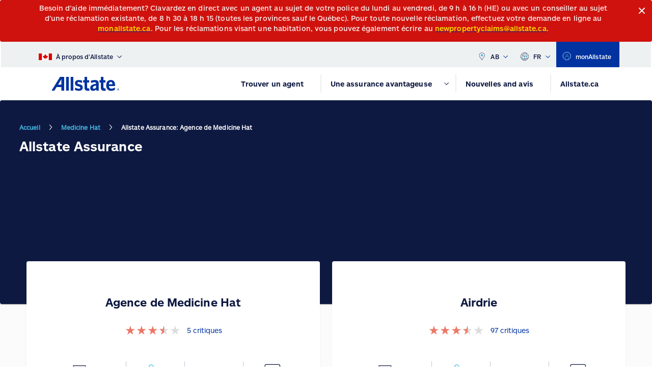

--- FILE ---
content_type: text/html; charset=utf-8
request_url: https://agents.allstate.ca/fr-CA/ab/medicine-hat/1202-southview-drive-se
body_size: 23926
content:
<!DOCTYPE html><html lang="fr-CA"><head><meta charSet="utf-8"/><title>Agence de Medicine Hat | Auto &amp; Home Insurance | Allstate Insurance Canada</title><meta name="viewport" content="width=device-width, initial-scale=1, shrink-to-fit=no"/><meta name="title" content="Agence de Medicine Hat | Auto &amp; Home Insurance | Allstate Insurance Canada"/><meta name="Keyword" content=""/><meta name="Description" content="L’agence de Medicine Hat est là pour vous offrir les garanties dont vous avez besoin. Visitez notre site Web ou appelez-nous!"/><link rel="canonical" href="https://agents.allstate.ca/fr-ca/ab/medicine-hat/1202-southview-drive-se"/><link rel="preload" as="image" href="/aiabg.svg"/><link rel="preload" as="image" href="/herobannerhomebackground.svg"/><link rel="alternate" href="https://agents.allstate.ca/ab/medicine-hat/1202-southview-drive-se" hrefLang="en-ca"/><link rel="alternate" href="https://agents.allstate.ca/fr-ca/ab/medicine-hat/1202-southview-drive-se" hrefLang="fr-ca"/><link rel="preload" href="/fonts/AllstateSans-BlackItalic.woff2" as="font" type="font/woff2" crossorigin="anonymous"/><link rel="preload" href="/fonts/AllstateSans-Bold.woff2" as="font" type="font/woff2" crossorigin="anonymous"/><link rel="preload" href="/fonts/AllstateSans-Regular.woff2" as="font" type="font/woff2" crossorigin="anonymous"/><link rel="preload" href="/fonts/AllstateSans-RegularItalic.woff2" as="font" type="font/woff2" crossorigin="anonymous"/><link rel="preload" href="/fonts/AllstateSans-Medium.woff2" as="font" type="font/woff2" crossorigin="anonymous"/><link rel="preload" href="/fonts/slick.woff" as="font" type="font/woff" crossorigin="anonymous"/><style>
          @font-face {
            font-family: &#x27;AllstateSansRegular&#x27;;
            src: url(&#x27;/fonts/AllstateSans-Regular.woff2&#x27;) format(&#x27;woff2&#x27;);
            font-display: swap;
          }
           @font-face {
            font-family: &#x27;AllstateSansBold&#x27;;
            src: url(&#x27;/fonts/AllstateSans-Bold.woff2&#x27;) format(&#x27;woff2&#x27;);
            font-display: swap;
             font-weight: 700;
          }
          @font-face {
            font-family: &#x27;Slick&#x27;;
            src: url(&#x27;/fonts/slick.woff&#x27;) format(&#x27;woff&#x27;);
            font-display: swap;
          }
        </style><meta name="twitter:card"/><meta name="twitter:site" content=""/><meta name="twitter:title" content=""/><meta name="twitter:description" content=""/><meta name="twitter:image"/><meta property="og:title" content=""/><meta property="og:type" content=""/><meta property="og:site_name" content=""/><meta property="og:description" content=""/><meta property="og:url" content="https://agents.allstate.ca/fr-ca/ab/medicine-hat/1202-southview-drive-se"/><script type="text/javascript"></script><script src="https://cdnapisec.kaltura.com/p/1437641/sp/143764100/embedIframeJs/uiconf_id/55420962/partner_id/1437641"></script><script src="" async=""></script><script type="application/ld+json"></script><script type="application/ld+json"></script><meta name="next-head-count" content="33"/><link data-next-font="" rel="preconnect" href="/" crossorigin="anonymous"/><link rel="preload" href="/_next/static/css/ff54bb5cfafeb048.css" as="style"/><link rel="stylesheet" href="/_next/static/css/ff54bb5cfafeb048.css" data-n-g=""/><link rel="preload" href="/_next/static/css/1d76860b6942b908.css" as="style"/><link rel="stylesheet" href="/_next/static/css/1d76860b6942b908.css" data-n-p=""/><noscript data-n-css=""></noscript><script defer="" nomodule="" src="/_next/static/chunks/polyfills-42372ed130431b0a.js"></script><script src="/_next/static/chunks/webpack-6ef43a8d4a395f49.js" defer=""></script><script src="/_next/static/chunks/framework-64ad27b21261a9ce.js" defer=""></script><script src="/_next/static/chunks/main-964c08ff4dc27cdb.js" defer=""></script><script src="/_next/static/chunks/pages/_app-0b69a043f7ca5a71.js" defer=""></script><script src="/_next/static/chunks/7d0bf13e-deaee85409123cb6.js" defer=""></script><script src="/_next/static/chunks/541-daeeb5c958ea94db.js" defer=""></script><script src="/_next/static/chunks/169-515ddfbcac91e9a9.js" defer=""></script><script src="/_next/static/chunks/868-877d7872cd90e18a.js" defer=""></script><script src="/_next/static/chunks/pages/%5B%5B...path%5D%5D-80ff447b9e4b6eb4.js" defer=""></script><script src="/_next/static/8GnV-kzrJrzdSujE69DgU/_buildManifest.js" defer=""></script><script src="/_next/static/8GnV-kzrJrzdSujE69DgU/_ssgManifest.js" defer=""></script></head><body><div id="__next"><a href="#main" class="skip-to-main-content-link">Skip to main content</a><div><style data-emotion="css 1sce4or animation-c7515d">.css-1sce4or{display:block;background-color:rgba(0, 0, 0, 0.11);height:1.2em;-webkit-animation:animation-c7515d 2s ease-in-out 0.5s infinite;animation:animation-c7515d 2s ease-in-out 0.5s infinite;background-color:#F2F2F2;}@-webkit-keyframes animation-c7515d{0%{opacity:1;}50%{opacity:0.4;}100%{opacity:1;}}@keyframes animation-c7515d{0%{opacity:1;}50%{opacity:0.4;}100%{opacity:1;}}</style><span class="MuiSkeleton-root MuiSkeleton-rectangular MuiSkeleton-pulse css-1sce4or" style="width:100%;height:50px"></span><div style="height:1054px;min-height:1054px"></div><footer><div id="footer" style="height:1000px;min-height:1000px;display:flex;flex-direction:column;justify-content:flex-end;overflow:hidden"><style data-emotion="css 1sce4or animation-c7515d">.css-1sce4or{display:block;background-color:rgba(0, 0, 0, 0.11);height:1.2em;-webkit-animation:animation-c7515d 2s ease-in-out 0.5s infinite;animation:animation-c7515d 2s ease-in-out 0.5s infinite;background-color:#F2F2F2;}@-webkit-keyframes animation-c7515d{0%{opacity:1;}50%{opacity:0.4;}100%{opacity:1;}}@keyframes animation-c7515d{0%{opacity:1;}50%{opacity:0.4;}100%{opacity:1;}}</style><span class="MuiSkeleton-root MuiSkeleton-rectangular MuiSkeleton-pulse css-1sce4or" style="width:100%;height:1000px"></span></div></footer></div></div><script id="__NEXT_DATA__" type="application/json">{"props":{"pageProps":{"site":{"name":"allstateagents","language":"en-CA","hostName":"*"},"locale":"fr-CA","layoutData":{"sitecore":{"context":{"pageEditing":false,"site":{"name":"allstateagents"},"pageState":"normal","language":"fr-CA","itemPath":"/fr-ca/ab/medicine-hat/1202-southview-drive-se","analytics":{"adobeUrl":"","page":{},"gtmScript":"(function(w,d,s,l,i){w[l]=w[l]||[];w[l].push({'gtm.start':\r\nnew Date().getTime(),event:'gtm.js'});var f=d.getElementsByTagName(s)[0],\r\nj=d.createElement(s),dl=l!='dataLayer'?'\u0026l='+l:'';j.async=true;j.src=\r\n'https://www.googletagmanager.com/gtm.js?id='+i+dl;f.parentNode.insertBefore(j,f);\r\n})(window,document,'script','dataLayer','GTM-5FPLV2X');","gtmNoScript":"\u003ciframe src=\"https://www.googletagmanager.com/ns.html?id=GTM-5FPLV2X\" height=\"0\" width=\"0\" style=\"display:none;visibility:hidden\"\u003e\u003c/iframe\u003e\r\n\r\n","organizationMarkup":"","searchMarkup":"","excludeSiteFromSearch":""},"region":"N/A","ContextExtensions":{"hrefLanguageList":[{"langCode":"en-ca","langUrl":"https://agents.allstate.ca/ab/medicine-hat/1202-southview-drive-se"},{"langCode":"fr-ca","langUrl":"https://agents.allstate.ca/fr-ca/ab/medicine-hat/1202-southview-drive-se"}],"metaData":{"fullCanonicalLink":"https://agents.allstate.ca/fr-ca/ab/medicine-hat/1202-southview-drive-se"}}},"route":{"name":"1202-southview-drive-se","displayName":"1202-southview-drive-se","fields":{"agencyAddress":{"value":"Service par téléphone et email uniquement"},"agencyQuickQuoteCTA":{"value":{"href":"https://apps.allstate.ca/quickquote/common/landing.aspx?AgencyID=C8\u0026utm_medium=AgencyPages\u0026utm_campaign=AgencyPage_AgencyFlow_C8\u0026CID=ORG_AgencyFlow_AgencyID_C8","linktype":"external","url":"https://apps.allstate.ca/quickquote/common/landing.aspx?AgencyID=C8\u0026utm_medium=AgencyPages\u0026utm_campaign=AgencyPage_AgencyFlow_C8\u0026CID=ORG_AgencyFlow_AgencyID_C8"}},"agencyThumbnail":{"value":{}},"agencyTollfree":{"value":""},"agencyURL":{"value":{"text":"","anchor":"","linktype":"internal","class":"","title":"","target":"","querystring":"","id":"{A58E79FF-6C23-414A-88D5-D0E6ABB81EB8}","href":"/fr-ca/ab/medicine-hat/1202-southview-drive-se"}},"amalgamatedAgencyQuickQuote":{"value":""},"clientRefID":{"value":"89"},"latitude":{"value":39.8283},"locationGuid":{"value":"45da2aa5-7155-4bbf-978f-b8f53d5c76b9"},"locationID":{"value":9000416549},"longitude":{"value":-98.5795},"radiothonImage":{"value":{}},"radiothonMessage":{"value":""},"regionalCSEmail":{"value":""},"regionCode":{"value":"O"},"searchKeywords":{"value":""},"agencyProvinceName":{"value":"Alberta"},"agencyProvinceAbbr":{"value":"AB"},"agencyPostalCode":{"value":""},"agencyPhone":{"value":"(587) 801-4329"},"agencyAreasServed":{"value":"Medicine Hat et Airdrie"},"agencyCity":{"value":"Medicine Hat"},"agencyCode":{"value":"D8"},"agencyCustomMessage":{"value":""},"agencyCustomMessage Secondary":{"value":""},"agencyCustomMessageSecondary":{"value":""},"agencyDescription":{"value":""},"shortName":{"value":"Agence de Medicine Hat"},"agencyEmail":{"value":"medicinehat@allstate.ca"},"agencyFax":{"value":""},"agencyHero":{"value":{}},"agencyHeroUrl":{"value":{"href":""}},"agencyImageUrlFallback":{"value":{"href":""}},"agencyLandmarks":{"value":""},"agencyLanguages":{"value":"Anglais"},"agencyName":{"value":"Allstate Assurance: Agence de Medicine Hat"},"agencyEmailCTA":{"value":{"href":"mailto:customersupport@allstate.ca?subject=Contact%20Us%20-%20Contact%20an%20Agent\u0026body=CONTACT%20US%0A%0AName%3A%0A%0AEmail%20Address%3A%0A%0APhone%3A%0A%0AAddress%3A%0A%0ACity%3A%0A%0AProvince%3A%0A%0APostal%20Code%3A%0A%0AAllstate%20Policy%20Number%3A%0A%0AComments%3A","text":"Email the Agency","linktype":"mailto","style":"","url":"mailto:customersupport@allstate.ca?subject=Contact%20Us%20-%20Contact%20an%20Agent\u0026body=CONTACT%20US%0A%0AName%3A%0A%0AEmail%20Address%3A%0A%0APhone%3A%0A%0AAddress%3A%0A%0ACity%3A%0A%0AProvince%3A%0A%0APostal%20Code%3A%0A%0AAllstate%20Policy%20Number%3A%0A%0AComments%3A","title":""}},"thumbnailPosition":null,"agencyNameHTag":{"value":""},"shortNameHTag":{"value":""},"subTitleHTag":{"value":""},"AgencyAwardDesktop":{"value":{}},"AgencyAwardMobile":{"value":{}},"agencyImageVariant":{"value":"SingleImage"},"agencylist":[{"id":"a58e79ff-6c23-414a-88d5-d0e6abb81eb8","url":"https://agents.allstate.ca/fr-ca/ab/medicine-hat/1202-southview-drive-se","name":"1202-southview-drive-se","displayName":"1202-southview-drive-se","fields":{"agencyAddress":{"value":"Service par téléphone et email uniquement"},"agencyQuickQuoteCTA":{"value":{"href":"https://apps.allstate.ca/quickquote/common/landing.aspx?AgencyID=C8\u0026utm_medium=AgencyPages\u0026utm_campaign=AgencyPage_AgencyFlow_C8\u0026CID=ORG_AgencyFlow_AgencyID_C8","linktype":"external","url":"https://apps.allstate.ca/quickquote/common/landing.aspx?AgencyID=C8\u0026utm_medium=AgencyPages\u0026utm_campaign=AgencyPage_AgencyFlow_C8\u0026CID=ORG_AgencyFlow_AgencyID_C8"}},"agencyThumbnail":{"value":{}},"agencyTollfree":{"value":""},"agencyURL":{"value":{"text":"","anchor":"","linktype":"internal","class":"","title":"","target":"","querystring":"","id":"{A58E79FF-6C23-414A-88D5-D0E6ABB81EB8}","href":"/fr-ca/ab/medicine-hat/1202-southview-drive-se"}},"amalgamatedAgencyQuickQuote":{"value":""},"clientRefID":{"value":"89"},"latitude":{"value":39.8283},"locationGuid":{"value":"45da2aa5-7155-4bbf-978f-b8f53d5c76b9"},"locationID":{"value":9000416549},"longitude":{"value":-98.5795},"radiothonImage":{"value":{}},"radiothonMessage":{"value":""},"regionalCSEmail":{"value":""},"regionCode":{"value":"O"},"searchKeywords":{"value":""},"agencyProvinceName":{"value":"Alberta"},"agencyProvinceAbbr":{"value":"AB"},"agencyPostalCode":{"value":""},"agencyPhone":{"value":"(587) 801-4329"},"agencyAreasServed":{"value":"Medicine Hat et Airdrie"},"agencyCity":{"value":"Medicine Hat"},"agencyCode":{"value":"D8"},"agencyCustomMessage":{"value":""},"agencyCustomMessage Secondary":{"value":""},"agencyCustomMessageSecondary":{"value":""},"agencyDescription":{"value":""},"shortName":{"value":"Agence de Medicine Hat"},"agencyEmail":{"value":"medicinehat@allstate.ca"},"agencyFax":{"value":""},"agencyHero":{"value":{}},"agencyHeroUrl":{"value":{"href":""}},"agencyImageUrlFallback":{"value":{"href":""}},"agencyLandmarks":{"value":""},"agencyLanguages":{"value":"Anglais"},"agencyName":{"value":"Allstate Assurance: Agence de Medicine Hat"},"agencyEmailCTA":{"value":{"href":"mailto:customersupport@allstate.ca?subject=Contact%20Us%20-%20Contact%20an%20Agent\u0026body=CONTACT%20US%0A%0AName%3A%0A%0AEmail%20Address%3A%0A%0APhone%3A%0A%0AAddress%3A%0A%0ACity%3A%0A%0AProvince%3A%0A%0APostal%20Code%3A%0A%0AAllstate%20Policy%20Number%3A%0A%0AComments%3A","text":"Email the Agency","linktype":"mailto","style":"","url":"mailto:customersupport@allstate.ca?subject=Contact%20Us%20-%20Contact%20an%20Agent\u0026body=CONTACT%20US%0A%0AName%3A%0A%0AEmail%20Address%3A%0A%0APhone%3A%0A%0AAddress%3A%0A%0ACity%3A%0A%0AProvince%3A%0A%0APostal%20Code%3A%0A%0AAllstate%20Policy%20Number%3A%0A%0AComments%3A","title":""}},"thumbnailPosition":null,"agencyNameHTag":{"value":""},"shortNameHTag":{"value":""},"subTitleHTag":{"value":""},"AgencyAwardDesktop":{"value":{}},"AgencyAwardMobile":{"value":{}},"agencyImageVariant":{"value":"SingleImage"},"excludeAgencyFromSearch":{"value":false},"sharedTitle":{"value":""},"agentsSharedWith":[],"Title-MeettheTeam":{"value":""},"HTag-Title":null,"Alert":[],"Description":{"value":"Suivez nos pages de médias sociaux pour obtenir des nouvelles d’Allstate et voir nos événements locaux, nos photos, nos vidéos, et bien plus. Venez nous saluer et participer aux discussions!"},"Icon":{"value":{"src":"/-/media/project/allstate/allstateagents/social-media/facebook.svg?iar=0\u0026hash=05037A509532B84F5A606809F6BDF0B1","alt":""}},"Images":[],"Title":{"value":"Agence de Medicine Hat | Auto \u0026 Home Insurance | Allstate Insurance Canada"},"MediaTitleHTag":{"value":""},"friday":{"value":"9:00 - 17:00"},"monday":{"value":"9:00 - 17:00"},"saturday":{"value":"Fermée"},"sunday":{"value":"Fermée"},"thursday":{"value":"9:00 - 17:00"},"tuesday":{"value":"9:00 - 17:00"},"wednesday":{"value":"9:00 - 17:00"},"facebookUrl":{"value":{"href":"https://www.facebook.com/AllstateMedicineHat/","linktype":"external","url":"https://www.facebook.com/AllstateMedicineHat/"}},"showFacebookfeed":{"value":false},"instagram":{"value":{"href":""}},"linkedIn":{"value":{"href":""}},"twitter":{"value":{"href":""}},"youTube":{"value":{"href":""}},"showGoogleReviews":{"value":false},"averageRating":{"value":"3.2"},"googleReviewLink":{"value":{"href":"https://www.google.com/maps/place/?q=place_id:ChIJ0QDcJwstE1MRDbjxo_mf1iI","linktype":"external","url":"https://www.google.com/maps/place/?q=place_id:ChIJ0QDcJwstE1MRDbjxo_mf1iI","anchor":"","target":""}},"totalCount":{"value":5},"allEvents":[],"Content":{"value":""},"H1Title":{"value":""},"awardImage1":{"value":{}},"awardName1":{"value":""},"awardName2":{"value":""},"showAwardSection":{"value":false},"awardImage2":{"value":{}},"NavigationTitle":{"value":""},"NavigationClass":null,"NavigationFilter":[],"Priority":{"id":"19f3e919-4991-495f-9207-e1dadfd06f54","url":"https://mc-3382e094-4369-4ec0-9269-4062-cd.azurewebsites.net/fr-ca/sitecore/service/sitecore/system/settings/foundation/experience-accelerator/sitemetadata/enums/sitemappriority/05","name":"05","displayName":"05","fields":{"Value":{"value":"0.5"}}},"ChangeFrequency":{"id":"d23b4654-53a5-4589-8b1b-5665a763d144","url":"https://mc-3382e094-4369-4ec0-9269-4062-cd.azurewebsites.net/fr-ca/sitecore/service/sitecore/system/settings/foundation/experience-accelerator/sitemetadata/enums/sitemapchangefrequency/daily","name":"daily","displayName":"daily","fields":{"Value":{"value":"Daily"}}},"Page Design":null,"ShowInBreadcrumb":{"value":true},"BreadcrumbTitle":{"value":"Allstate Assurance: Agence de Medicine Hat"},"OpenGraphAdmins":{"value":""},"OpenGraphTitle":{"value":""},"OpenGraphAppId":{"value":""},"OpenGraphDescription":{"value":""},"OpenGraphImageUrl":{"value":{}},"OpenGraphType":{"value":""},"OpenGraphSiteName":{"value":""},"MetaKeywords":{"value":""},"MetaDescription":{"value":"L’agence de Medicine Hat est là pour vous offrir les garanties dont vous avez besoin. Visitez notre site Web ou appelez-nous!"},"TwitterSite":{"value":""},"TwitterTitle":{"value":""},"TwitterCardType":null,"TwitterImage":{"value":{}},"TwitterDescription":{"value":""},"NoIndex":{"value":false},"NoFollow":{"value":false}}},{"id":"0358e3d8-abf1-4c7d-927a-641289a57232","url":"https://agents.allstate.ca/fr-ca/ab/airdrie/2800-main-st-se","name":"2800-main-st-se","displayName":"2800-main-st-se","fields":{"agencyAddress":{"value":"2800 Main St SE, Unit 2111  Airdrie, AB T4B 3G2"},"agencyQuickQuoteCTA":{"value":{"href":"https://apps.allstate.ca/quickquote/common/landing.aspx?AgencyID=C8\u0026utm_medium=AgencyPages\u0026utm_campaign=AgencyPage_AgencyFlow_C8\u0026CID=ORG_AgencyFlow_AgencyID_C8","linktype":"external","url":"https://apps.allstate.ca/quickquote/common/landing.aspx?AgencyID=C8\u0026utm_medium=AgencyPages\u0026utm_campaign=AgencyPage_AgencyFlow_C8\u0026CID=ORG_AgencyFlow_AgencyID_C8"}},"agencyThumbnail":{"value":{}},"agencyTollfree":{"value":""},"agencyURL":{"value":{"text":"","anchor":"","linktype":"internal","class":"","title":"","target":"","querystring":"","id":"{0358E3D8-ABF1-4C7D-927A-641289A57232}","href":"/fr-ca/ab/airdrie/2800-main-st-se"}},"amalgamatedAgencyQuickQuote":{"value":""},"clientRefID":{"value":"68"},"latitude":{"value":51.265192},"locationGuid":{"value":"99d5a41c-192e-4010-90ca-936e37898888"},"locationID":{"value":9000416507},"longitude":{"value":-114.005507},"radiothonImage":{"value":{}},"radiothonMessage":{"value":""},"regionalCSEmail":{"value":""},"regionCode":{"value":"O"},"searchKeywords":{"value":""},"agencyProvinceName":{"value":"Alberta"},"agencyProvinceAbbr":{"value":"AB"},"agencyPostalCode":{"value":"T4B 3G2"},"agencyPhone":{"value":"(587) 600-0163"},"agencyAreasServed":{"value":"Medicine Hat et Airdrie"},"agencyCity":{"value":"Airdrie"},"agencyCode":{"value":"C8"},"agencyCustomMessage":{"value":""},"agencyCustomMessage Secondary":{"value":""},"agencyCustomMessageSecondary":{"value":""},"agencyDescription":{"value":""},"shortName":{"value":"Airdrie"},"agencyEmail":{"value":"airdrie@allstate.ca"},"agencyFax":{"value":""},"agencyHero":{"value":{}},"agencyHeroUrl":{"value":{"href":""}},"agencyImageUrlFallback":{"value":{"href":""}},"agencyLandmarks":{"value":""},"agencyLanguages":{"value":"Allemand, Anglais, Français, Hindi, Philippin, Punjabi, Urdu"},"agencyName":{"value":"Allstate Assurance: Agence d’Airdrie"},"agencyEmailCTA":{"value":{"href":"https://newsletter.allstate.ca/email-me/agency/C8/fr","linktype":"external","url":"https://newsletter.allstate.ca/email-me/agency/C8/fr"}},"thumbnailPosition":null,"agencyNameHTag":{"value":""},"shortNameHTag":{"value":""},"subTitleHTag":{"value":""},"AgencyAwardDesktop":{"value":{}},"AgencyAwardMobile":{"value":{}},"agencyImageVariant":{"value":"SingleImage"},"agencylist":[{"id":"a58e79ff-6c23-414a-88d5-d0e6abb81eb8","url":"https://agents.allstate.ca/fr-ca/ab/medicine-hat/1202-southview-drive-se","name":"1202-southview-drive-se","displayName":"1202-southview-drive-se","fields":{"agencyAddress":{"value":"Service par téléphone et email uniquement"},"agencyQuickQuoteCTA":{"value":{"href":"https://apps.allstate.ca/quickquote/common/landing.aspx?AgencyID=C8\u0026utm_medium=AgencyPages\u0026utm_campaign=AgencyPage_AgencyFlow_C8\u0026CID=ORG_AgencyFlow_AgencyID_C8","linktype":"external","url":"https://apps.allstate.ca/quickquote/common/landing.aspx?AgencyID=C8\u0026utm_medium=AgencyPages\u0026utm_campaign=AgencyPage_AgencyFlow_C8\u0026CID=ORG_AgencyFlow_AgencyID_C8"}},"agencyThumbnail":{"value":{}},"agencyTollfree":{"value":""},"agencyURL":{"value":{"text":"","anchor":"","linktype":"internal","class":"","title":"","target":"","querystring":"","id":"{A58E79FF-6C23-414A-88D5-D0E6ABB81EB8}","href":"/fr-ca/ab/medicine-hat/1202-southview-drive-se"}},"amalgamatedAgencyQuickQuote":{"value":""},"clientRefID":{"value":"89"},"latitude":{"value":39.8283},"locationGuid":{"value":"45da2aa5-7155-4bbf-978f-b8f53d5c76b9"},"locationID":{"value":9000416549},"longitude":{"value":-98.5795},"radiothonImage":{"value":{}},"radiothonMessage":{"value":""},"regionalCSEmail":{"value":""},"regionCode":{"value":"O"},"searchKeywords":{"value":""},"agencyProvinceName":{"value":"Alberta"},"agencyProvinceAbbr":{"value":"AB"},"agencyPostalCode":{"value":""},"agencyPhone":{"value":"(587) 801-4329"},"agencyAreasServed":{"value":"Medicine Hat et Airdrie"},"agencyCity":{"value":"Medicine Hat"},"agencyCode":{"value":"D8"},"agencyCustomMessage":{"value":""},"agencyCustomMessage Secondary":{"value":""},"agencyCustomMessageSecondary":{"value":""},"agencyDescription":{"value":""},"shortName":{"value":"Agence de Medicine Hat"},"agencyEmail":{"value":"medicinehat@allstate.ca"},"agencyFax":{"value":""},"agencyHero":{"value":{}},"agencyHeroUrl":{"value":{"href":""}},"agencyImageUrlFallback":{"value":{"href":""}},"agencyLandmarks":{"value":""},"agencyLanguages":{"value":"Anglais"},"agencyName":{"value":"Allstate Assurance: Agence de Medicine Hat"},"agencyEmailCTA":{"value":{"href":"mailto:customersupport@allstate.ca?subject=Contact%20Us%20-%20Contact%20an%20Agent\u0026body=CONTACT%20US%0A%0AName%3A%0A%0AEmail%20Address%3A%0A%0APhone%3A%0A%0AAddress%3A%0A%0ACity%3A%0A%0AProvince%3A%0A%0APostal%20Code%3A%0A%0AAllstate%20Policy%20Number%3A%0A%0AComments%3A","text":"Email the Agency","linktype":"mailto","style":"","url":"mailto:customersupport@allstate.ca?subject=Contact%20Us%20-%20Contact%20an%20Agent\u0026body=CONTACT%20US%0A%0AName%3A%0A%0AEmail%20Address%3A%0A%0APhone%3A%0A%0AAddress%3A%0A%0ACity%3A%0A%0AProvince%3A%0A%0APostal%20Code%3A%0A%0AAllstate%20Policy%20Number%3A%0A%0AComments%3A","title":""}},"thumbnailPosition":null,"agencyNameHTag":{"value":""},"shortNameHTag":{"value":""},"subTitleHTag":{"value":""},"AgencyAwardDesktop":{"value":{}},"AgencyAwardMobile":{"value":{}},"agencyImageVariant":{"value":"SingleImage"},"excludeAgencyFromSearch":{"value":false},"sharedTitle":{"value":""},"agentsSharedWith":[],"Title-MeettheTeam":{"value":""},"HTag-Title":null,"Alert":[],"Description":{"value":"Suivez nos pages de médias sociaux pour obtenir des nouvelles d’Allstate et voir nos événements locaux, nos photos, nos vidéos, et bien plus. Venez nous saluer et participer aux discussions!"},"Icon":{"value":{"src":"/-/media/project/allstate/allstateagents/social-media/facebook.svg?iar=0\u0026hash=05037A509532B84F5A606809F6BDF0B1","alt":""}},"Images":[],"Title":{"value":"Agence de Medicine Hat | Auto \u0026 Home Insurance | Allstate Insurance Canada"},"MediaTitleHTag":{"value":""},"friday":{"value":"9:00 - 17:00"},"monday":{"value":"9:00 - 17:00"},"saturday":{"value":"Fermée"},"sunday":{"value":"Fermée"},"thursday":{"value":"9:00 - 17:00"},"tuesday":{"value":"9:00 - 17:00"},"wednesday":{"value":"9:00 - 17:00"},"facebookUrl":{"value":{"href":"https://www.facebook.com/AllstateMedicineHat/","linktype":"external","url":"https://www.facebook.com/AllstateMedicineHat/"}},"showFacebookfeed":{"value":false},"instagram":{"value":{"href":""}},"linkedIn":{"value":{"href":""}},"twitter":{"value":{"href":""}},"youTube":{"value":{"href":""}},"showGoogleReviews":{"value":false},"averageRating":{"value":"3.2"},"googleReviewLink":{"value":{"href":"https://www.google.com/maps/place/?q=place_id:ChIJ0QDcJwstE1MRDbjxo_mf1iI","linktype":"external","url":"https://www.google.com/maps/place/?q=place_id:ChIJ0QDcJwstE1MRDbjxo_mf1iI","anchor":"","target":""}},"totalCount":{"value":5},"allEvents":[],"Content":{"value":""},"H1Title":{"value":""},"awardImage1":{"value":{}},"awardName1":{"value":""},"awardName2":{"value":""},"showAwardSection":{"value":false},"awardImage2":{"value":{}},"NavigationTitle":{"value":""},"NavigationClass":null,"NavigationFilter":[],"Priority":{"id":"19f3e919-4991-495f-9207-e1dadfd06f54","url":"https://mc-3382e094-4369-4ec0-9269-4062-cd.azurewebsites.net/fr-ca/sitecore/service/sitecore/system/settings/foundation/experience-accelerator/sitemetadata/enums/sitemappriority/05","name":"05","displayName":"05","fields":{"Value":{"value":"0.5"}}},"ChangeFrequency":{"id":"d23b4654-53a5-4589-8b1b-5665a763d144","url":"https://mc-3382e094-4369-4ec0-9269-4062-cd.azurewebsites.net/fr-ca/sitecore/service/sitecore/system/settings/foundation/experience-accelerator/sitemetadata/enums/sitemapchangefrequency/daily","name":"daily","displayName":"daily","fields":{"Value":{"value":"Daily"}}},"Page Design":null,"ShowInBreadcrumb":{"value":true},"BreadcrumbTitle":{"value":"Allstate Assurance: Agence de Medicine Hat"},"OpenGraphAdmins":{"value":""},"OpenGraphTitle":{"value":""},"OpenGraphAppId":{"value":""},"OpenGraphDescription":{"value":""},"OpenGraphImageUrl":{"value":{}},"OpenGraphType":{"value":""},"OpenGraphSiteName":{"value":""},"MetaKeywords":{"value":""},"MetaDescription":{"value":"L’agence de Medicine Hat est là pour vous offrir les garanties dont vous avez besoin. Visitez notre site Web ou appelez-nous!"},"TwitterSite":{"value":""},"TwitterTitle":{"value":""},"TwitterCardType":null,"TwitterImage":{"value":{}},"TwitterDescription":{"value":""},"NoIndex":{"value":false},"NoFollow":{"value":false}}},{"id":"0358e3d8-abf1-4c7d-927a-641289a57232","url":"https://agents.allstate.ca/fr-ca/ab/airdrie/2800-main-st-se","name":"2800-main-st-se","displayName":"2800-main-st-se","fields":{"agencyAddress":{"value":"2800 Main St SE, Unit 2111  Airdrie, AB T4B 3G2"},"agencyQuickQuoteCTA":{"value":{"href":"https://apps.allstate.ca/quickquote/common/landing.aspx?AgencyID=C8\u0026utm_medium=AgencyPages\u0026utm_campaign=AgencyPage_AgencyFlow_C8\u0026CID=ORG_AgencyFlow_AgencyID_C8","linktype":"external","url":"https://apps.allstate.ca/quickquote/common/landing.aspx?AgencyID=C8\u0026utm_medium=AgencyPages\u0026utm_campaign=AgencyPage_AgencyFlow_C8\u0026CID=ORG_AgencyFlow_AgencyID_C8"}},"agencyThumbnail":{"value":{}},"agencyTollfree":{"value":""},"agencyURL":{"value":{"text":"","anchor":"","linktype":"internal","class":"","title":"","target":"","querystring":"","id":"{0358E3D8-ABF1-4C7D-927A-641289A57232}","href":"/fr-ca/ab/airdrie/2800-main-st-se"}},"amalgamatedAgencyQuickQuote":{"value":""},"clientRefID":{"value":"68"},"latitude":{"value":51.265192},"locationGuid":{"value":"99d5a41c-192e-4010-90ca-936e37898888"},"locationID":{"value":9000416507},"longitude":{"value":-114.005507},"radiothonImage":{"value":{}},"radiothonMessage":{"value":""},"regionalCSEmail":{"value":""},"regionCode":{"value":"O"},"searchKeywords":{"value":""},"agencyProvinceName":{"value":"Alberta"},"agencyProvinceAbbr":{"value":"AB"},"agencyPostalCode":{"value":"T4B 3G2"},"agencyPhone":{"value":"(587) 600-0163"},"agencyAreasServed":{"value":"Medicine Hat et Airdrie"},"agencyCity":{"value":"Airdrie"},"agencyCode":{"value":"C8"},"agencyCustomMessage":{"value":""},"agencyCustomMessage Secondary":{"value":""},"agencyCustomMessageSecondary":{"value":""},"agencyDescription":{"value":""},"shortName":{"value":"Airdrie"},"agencyEmail":{"value":"airdrie@allstate.ca"},"agencyFax":{"value":""},"agencyHero":{"value":{}},"agencyHeroUrl":{"value":{"href":""}},"agencyImageUrlFallback":{"value":{"href":""}},"agencyLandmarks":{"value":""},"agencyLanguages":{"value":"Allemand, Anglais, Français, Hindi, Philippin, Punjabi, Urdu"},"agencyName":{"value":"Allstate Assurance: Agence d’Airdrie"},"agencyEmailCTA":{"value":{"href":"https://newsletter.allstate.ca/email-me/agency/C8/fr","linktype":"external","url":"https://newsletter.allstate.ca/email-me/agency/C8/fr"}},"thumbnailPosition":null,"agencyNameHTag":{"value":""},"shortNameHTag":{"value":""},"subTitleHTag":{"value":""},"AgencyAwardDesktop":{"value":{}},"AgencyAwardMobile":{"value":{}},"agencyImageVariant":{"value":"SingleImage"},"excludeAgencyFromSearch":{"value":false},"sharedTitle":{"value":"Agence d’Airdrie"},"agentsSharedWith":[],"Title-MeettheTeam":{"value":""},"HTag-Title":null,"Alert":[],"Description":{"value":"Suivez nos pages de médias sociaux pour obtenir des nouvelles d’Allstate et voir nos événements locaux, nos photos, nos vidéos, et bien plus. Venez nous saluer et participer aux discussions!"},"Icon":{"value":{"src":"/-/media/project/allstate/allstateagents/social-media/facebook.svg?iar=0\u0026hash=05037A509532B84F5A606809F6BDF0B1","alt":""}},"Images":[],"Title":{"value":"Agence d’Airdrie | Auto \u0026 Home Insurance | Allstate Insurance Canada"},"MediaTitleHTag":{"value":""},"friday":{"value":"9:00 - 17:00"},"monday":{"value":"9:00 - 17:00"},"saturday":{"value":"Fermée"},"sunday":{"value":"Fermée"},"thursday":{"value":"9:00 - 17:00"},"tuesday":{"value":"9:00 - 17:00"},"wednesday":{"value":"9:00 - 17:00"},"facebookUrl":{"value":{"href":"https://www.facebook.com/AllstateAirdrie/","linktype":"external","url":"https://www.facebook.com/AllstateAirdrie/"}},"showFacebookfeed":{"value":false},"instagram":{"value":{"href":""}},"linkedIn":{"value":{"href":""}},"twitter":{"value":{"href":""}},"youTube":{"value":{"href":""}},"showGoogleReviews":{"value":true},"averageRating":{"value":"3.93"},"googleReviewLink":{"value":{"href":"https://www.google.com/maps/place/?q=place_id:ChIJNQMFBW-dcVMRChRbIDBLYIY","linktype":"external","url":"https://www.google.com/maps/place/?q=place_id:ChIJNQMFBW-dcVMRChRbIDBLYIY","anchor":"","target":""}},"totalCount":{"value":97},"allEvents":[],"Content":{"value":""},"H1Title":{"value":""},"awardImage1":{"value":{}},"awardName1":{"value":""},"awardName2":{"value":""},"showAwardSection":{"value":false},"awardImage2":{"value":{}},"NavigationTitle":{"value":""},"NavigationClass":null,"NavigationFilter":[],"Priority":{"id":"19f3e919-4991-495f-9207-e1dadfd06f54","url":"https://mc-3382e094-4369-4ec0-9269-4062-cd.azurewebsites.net/fr-ca/sitecore/service/sitecore/system/settings/foundation/experience-accelerator/sitemetadata/enums/sitemappriority/05","name":"05","displayName":"05","fields":{"Value":{"value":"0.5"}}},"ChangeFrequency":{"id":"d23b4654-53a5-4589-8b1b-5665a763d144","url":"https://mc-3382e094-4369-4ec0-9269-4062-cd.azurewebsites.net/fr-ca/sitecore/service/sitecore/system/settings/foundation/experience-accelerator/sitemetadata/enums/sitemapchangefrequency/daily","name":"daily","displayName":"daily","fields":{"Value":{"value":"Daily"}}},"Page Design":null,"ShowInBreadcrumb":{"value":true},"BreadcrumbTitle":{"value":"Allstate Assurance: Agence d’Airdrie"},"OpenGraphAdmins":{"value":""},"OpenGraphTitle":{"value":""},"OpenGraphAppId":{"value":""},"OpenGraphDescription":{"value":""},"OpenGraphImageUrl":{"value":{}},"OpenGraphType":{"value":""},"OpenGraphSiteName":{"value":""},"MetaKeywords":{"value":""},"MetaDescription":{"value":"Vous aimeriez obtenir une soumission ou comparer nos offres avec vos garanties actuelles? L’agence d’Airdrie est là pour répondre à vos besoins précis."},"TwitterSite":{"value":""},"TwitterTitle":{"value":""},"TwitterCardType":null,"TwitterImage":{"value":{}},"TwitterDescription":{"value":""},"NoIndex":{"value":false},"NoFollow":{"value":false}}}],"excludeAgencyFromSearch":{"value":false},"sharedTitle":{"value":"Agence d’Airdrie"},"agentsSharedWith":[],"Title-MeettheTeam":{"value":""},"HTag-Title":null,"Alert":[],"Description":{"value":"Suivez nos pages de médias sociaux pour obtenir des nouvelles d’Allstate et voir nos événements locaux, nos photos, nos vidéos, et bien plus. Venez nous saluer et participer aux discussions!"},"Icon":{"value":{"src":"/-/media/project/allstate/allstateagents/social-media/facebook.svg?iar=0\u0026hash=05037A509532B84F5A606809F6BDF0B1","alt":""}},"Images":[],"Title":{"value":"Agence d’Airdrie | Auto \u0026 Home Insurance | Allstate Insurance Canada"},"MediaTitleHTag":{"value":""},"friday":{"value":"9:00 - 17:00"},"monday":{"value":"9:00 - 17:00"},"saturday":{"value":"Fermée"},"sunday":{"value":"Fermée"},"thursday":{"value":"9:00 - 17:00"},"tuesday":{"value":"9:00 - 17:00"},"wednesday":{"value":"9:00 - 17:00"},"facebookUrl":{"value":{"href":"https://www.facebook.com/AllstateAirdrie/","linktype":"external","url":"https://www.facebook.com/AllstateAirdrie/"}},"showFacebookfeed":{"value":false},"instagram":{"value":{"href":""}},"linkedIn":{"value":{"href":""}},"twitter":{"value":{"href":""}},"youTube":{"value":{"href":""}},"showGoogleReviews":{"value":true},"averageRating":{"value":"3.93"},"googleReviewLink":{"value":{"href":"https://www.google.com/maps/place/?q=place_id:ChIJNQMFBW-dcVMRChRbIDBLYIY","linktype":"external","url":"https://www.google.com/maps/place/?q=place_id:ChIJNQMFBW-dcVMRChRbIDBLYIY","anchor":"","target":""}},"totalCount":{"value":97},"allEvents":[],"Content":{"value":""},"H1Title":{"value":""},"awardImage1":{"value":{}},"awardName1":{"value":""},"awardName2":{"value":""},"showAwardSection":{"value":false},"awardImage2":{"value":{}},"NavigationTitle":{"value":""},"NavigationClass":null,"NavigationFilter":[],"Priority":{"id":"19f3e919-4991-495f-9207-e1dadfd06f54","url":"https://mc-3382e094-4369-4ec0-9269-4062-cd.azurewebsites.net/fr-ca/sitecore/service/sitecore/system/settings/foundation/experience-accelerator/sitemetadata/enums/sitemappriority/05","name":"05","displayName":"05","fields":{"Value":{"value":"0.5"}}},"ChangeFrequency":{"id":"d23b4654-53a5-4589-8b1b-5665a763d144","url":"https://mc-3382e094-4369-4ec0-9269-4062-cd.azurewebsites.net/fr-ca/sitecore/service/sitecore/system/settings/foundation/experience-accelerator/sitemetadata/enums/sitemapchangefrequency/daily","name":"daily","displayName":"daily","fields":{"Value":{"value":"Daily"}}},"Page Design":null,"ShowInBreadcrumb":{"value":true},"BreadcrumbTitle":{"value":"Allstate Assurance: Agence d’Airdrie"},"OpenGraphAdmins":{"value":""},"OpenGraphTitle":{"value":""},"OpenGraphAppId":{"value":""},"OpenGraphDescription":{"value":""},"OpenGraphImageUrl":{"value":{}},"OpenGraphType":{"value":""},"OpenGraphSiteName":{"value":""},"MetaKeywords":{"value":""},"MetaDescription":{"value":"Vous aimeriez obtenir une soumission ou comparer nos offres avec vos garanties actuelles? L’agence d’Airdrie est là pour répondre à vos besoins précis."},"TwitterSite":{"value":""},"TwitterTitle":{"value":""},"TwitterCardType":null,"TwitterImage":{"value":{}},"TwitterDescription":{"value":""},"NoIndex":{"value":false},"NoFollow":{"value":false}}}],"excludeAgencyFromSearch":{"value":false},"sharedTitle":{"value":""},"agentsSharedWith":[],"Title-MeettheTeam":{"value":""},"HTag-Title":null,"Alert":[],"Description":{"value":"Suivez nos pages de médias sociaux pour obtenir des nouvelles d’Allstate et voir nos événements locaux, nos photos, nos vidéos, et bien plus. Venez nous saluer et participer aux discussions!"},"Icon":{"value":{"src":"/-/media/project/allstate/allstateagents/social-media/facebook.svg?iar=0\u0026hash=05037A509532B84F5A606809F6BDF0B1","alt":""}},"Images":[],"Title":{"value":"Agence de Medicine Hat | Auto \u0026 Home Insurance | Allstate Insurance Canada"},"MediaTitleHTag":{"value":""},"friday":{"value":"9:00 - 17:00"},"monday":{"value":"9:00 - 17:00"},"saturday":{"value":"Fermée"},"sunday":{"value":"Fermée"},"thursday":{"value":"9:00 - 17:00"},"tuesday":{"value":"9:00 - 17:00"},"wednesday":{"value":"9:00 - 17:00"},"facebookUrl":{"value":{"href":"https://www.facebook.com/AllstateMedicineHat/","linktype":"external","url":"https://www.facebook.com/AllstateMedicineHat/"}},"showFacebookfeed":{"value":false},"instagram":{"value":{"href":""}},"linkedIn":{"value":{"href":""}},"twitter":{"value":{"href":""}},"youTube":{"value":{"href":""}},"showGoogleReviews":{"value":false},"averageRating":{"value":"3.2"},"googleReviewLink":{"value":{"href":"https://www.google.com/maps/place/?q=place_id:ChIJ0QDcJwstE1MRDbjxo_mf1iI","linktype":"external","url":"https://www.google.com/maps/place/?q=place_id:ChIJ0QDcJwstE1MRDbjxo_mf1iI","anchor":"","target":""}},"totalCount":{"value":5},"allEvents":[],"Content":{"value":""},"H1Title":{"value":""},"awardImage1":{"value":{}},"awardName1":{"value":""},"awardName2":{"value":""},"showAwardSection":{"value":false},"awardImage2":{"value":{}},"NavigationTitle":{"value":""},"NavigationClass":null,"NavigationFilter":[],"Priority":{"id":"19f3e919-4991-495f-9207-e1dadfd06f54","url":"https://mc-3382e094-4369-4ec0-9269-4062-cd.azurewebsites.net/fr-ca/sitecore/service/sitecore/system/settings/foundation/experience-accelerator/sitemetadata/enums/sitemappriority/05","name":"05","displayName":"05","fields":{"Value":{"value":"0.5"}}},"ChangeFrequency":{"id":"d23b4654-53a5-4589-8b1b-5665a763d144","url":"https://mc-3382e094-4369-4ec0-9269-4062-cd.azurewebsites.net/fr-ca/sitecore/service/sitecore/system/settings/foundation/experience-accelerator/sitemetadata/enums/sitemapchangefrequency/daily","name":"daily","displayName":"daily","fields":{"Value":{"value":"Daily"}}},"Page Design":null,"ShowInBreadcrumb":{"value":true},"BreadcrumbTitle":{"value":"Allstate Assurance: Agence de Medicine Hat"},"OpenGraphAdmins":{"value":""},"OpenGraphTitle":{"value":""},"OpenGraphAppId":{"value":""},"OpenGraphDescription":{"value":""},"OpenGraphImageUrl":{"value":{}},"OpenGraphType":{"value":""},"OpenGraphSiteName":{"value":""},"MetaKeywords":{"value":""},"MetaDescription":{"value":"L’agence de Medicine Hat est là pour vous offrir les garanties dont vous avez besoin. Visitez notre site Web ou appelez-nous!"},"TwitterSite":{"value":""},"TwitterTitle":{"value":""},"TwitterCardType":null,"TwitterImage":{"value":{}},"TwitterDescription":{"value":""},"NoIndex":{"value":false},"NoFollow":{"value":false}},"databaseName":"web","deviceId":"fe5d7fdf-89c0-4d99-9aa3-b5fbd009c9f3","itemId":"a58e79ff-6c23-414a-88d5-d0e6abb81eb8","itemLanguage":"fr-CA","itemVersion":1,"layoutId":"0a6daddf-a14f-4992-81f5-35d9d374ba66","templateId":"3da82551-80d6-4e5f-89b8-a69975e834b5","templateName":"Agency Page","placeholders":{"jss-header":[{"uid":"a7e66f37-f675-49a6-a862-57bfecc876d7","componentName":"AlertBanner","dataSource":"","params":{"CacheClearingBehavior":"Clear on publish"},"fields":{"alerts":[{"AlertIcon":{"value":{"src":"https://agents.allstate.ca/-/media/project/allstate/allstateca/header/icon-info.svg?iar=0\u0026hash=28883378EF8FDCBA4441AFD3CEEC578A","alt":""}},"AlertText":{"value":"\u003cp\u003e\n  Besoin d\u0026rsquo;aide imm\u0026eacute;diatement? Clavardez en direct avec un agent au sujet de votre police du lundi au vendredi, de 9 h \u0026agrave; 16 h (HE) ou avec un conseiller au sujet d\u0026rsquo;une r\u0026eacute;clamation existante, de 8 h 30 \u0026agrave; 18 h 15 (toutes les provinces sauf le Qu\u0026eacute;bec).\n  Pour toute nouvelle réclamation, effectuez votre demande en ligne au\n  \u003ca href=\"https://apps.allstate.ca/myallstate/login?lang=fr\" target=\"_blank\" rel=\"noopener noreferrer\"\u003e\u003cspan style=\"color: yellow;\"\u003emonallstate.ca\u003c/span\u003e\u003c/a\u003e.\n  Pour les réclamations visant une habitation, vous pouvez également écrire au\n  \u003ca href=\"mailto:newpropertyclaims@allstate.ca\"\u003e\u003cspan style=\"color: yellow;\"\u003enewpropertyclaims@allstate.ca\u003c/span\u003e\u003c/a\u003e.\n\u003c/p\u003e\n"},"FontColor":{"id":"0829ef87-b1f7-4cb1-8388-bc31aa876c60","url":"https://mc-3382e094-4369-4ec0-9269-4062-cd.azurewebsites.net/fr-ca/sitecore/service/sitecore/system/settings/project/allstate/allstateca/global/font-colors/white","name":"White","displayName":"White","fields":{"Text":{"value":"#FFFFFF"}}},"IsAlertVisible":{"value":true},"AlertColor":{"id":"75fcfc23-723f-437f-92b3-0d7a7d81e20e","url":"https://mc-3382e094-4369-4ec0-9269-4062-cd.azurewebsites.net/fr-ca/sitecore/service/sitecore/system/settings/project/allstate/allstateca/global/alert-colors/red","name":"Red","displayName":"Red","fields":{"Text":{"value":"#CF120D"}}},"Icon":[{"id":"ca5ec2f3-240f-480e-bb76-36db865f329e","url":"https://dr-www.allstate.ca/fr-ca/data/icons/common/alert","name":"Alert","displayName":"Alert","fields":{"Image":{"value":{"src":"https://agents.allstate.ca/-/media/project/allstate/allstateca/header/icon-info.svg?iar=0\u0026hash=28883378EF8FDCBA4441AFD3CEEC578A","alt":""}},"TargetUrl":{"value":{"href":""}},"ImageCaption":{"value":""}}},{"id":"93b630f6-4749-492c-94bd-317dd4e0a1cc","url":"https://dr-www.allstate.ca/fr-ca/data/icons/common/close","name":"Close","displayName":"Close","fields":{"Image":{"value":{"src":"https://agents.allstate.ca/-/media/project/allstate/allstateca/header/vector-(4).svg?iar=0\u0026hash=286592BF7742C8371A553124E33DB591","alt":""}},"TargetUrl":{"value":{"text":"GET A QUOTE","anchor":"","linktype":"internal","class":"","title":"","target":"","querystring":"","id":"{6AD2F460-623E-40B5-83D4-32F7B5BE47FD}","href":"https://www.allstate.ca/fr-ca"}},"ImageCaption":{"value":"Auto Insurance"}}}]}]}},{"uid":"f9b0facc-55ef-416d-9447-ce73a1632b12","componentName":"Header","dataSource":"{BDDFA5FF-78F4-493B-B04A-FB9C5CF44AFA}","params":{},"fields":{"primaryHeaderMenuLinks":[{"id":"1296e559-9656-4877-addf-985a009992c6","name":"Find an Agency","displayname":"Find an Agency","fields":{"menuText":{"value":""},"Link":{"value":{"href":"https://www.agents.allstate.ca/fr-ca","text":"Trouver un agent","linktype":"external","url":"https://www.agents.allstate.ca/fr-ca","anchor":"","title":"Trouver un agent","target":""}},"menuSection":[]}},{"id":"0553676a-6cda-48bd-b086-6b7e30b76745","name":"Products","displayname":"Products","fields":{"menuText":{"value":"Une assurance avantageuse"},"Link":{"value":{"href":""}},"menuSection":[{"id":"58207159-d245-498b-904b-011c9310ba61","name":"Vehicle","displayname":"Vehicle","fields":{"menuText":{"value":"Véhicule"},"Link":{"value":{"href":""}},"submenuSection":[{"id":"9cd2cd92-0b8a-4684-9369-eeb26ab0c179","name":"Car Insurance","displayname":"Car Insurance","fields":{"Link":{"value":{"text":"Assurance auto","anchor":"","linktype":"internal","class":"","title":"Assurance auto","target":"","querystring":"","id":"{AA7FFBE2-24B4-4146-82BF-A2BF6C7F182C}","href":"https://www.allstate.ca/fr-ca/car-insurance"}}}},{"id":"f8b6c18f-bdf4-4777-89af-4f43deedb204","name":"Motorcycle Insurance","displayname":"Motorcycle Insurance","fields":{"Link":{"value":{"class":"","querystring":"","id":"{EB2696C0-CE5F-40D6-9E6E-E0F360CCE0A3}","anchor":"","title":"Motorcycle insurance","linktype":"internal","text":"Assurance moto","url":"/AllState/allstateCA/Home/Motorcycle Insurance","href":"https://www.allstate.ca/fr-ca/motorcycle-insurance"}}}},{"id":"ebcc03fd-7cd9-49d6-97c3-5b54d1d488f0","name":"Classic car insurance","displayname":"Classic car insurance","fields":{"Link":{"value":{"class":"","id":"{FB375956-0A70-422E-A79F-D64AEA65A408}","querystring":"","anchor":"","target":"","title":"Classic car insurance","linktype":"internal","text":"Assurance automobile classique","url":"/AllState/allstateCA/Home/Classic Car","href":"https://www.allstate.ca/fr-ca/classic-car"}}}},{"id":"8ee1f6c6-b8a4-42f4-91b9-19a205b40b0b","name":"ATV insurance","displayname":"ATV insurance","fields":{"Link":{"value":{"class":"","querystring":"","id":"{0C4DD20A-F7CC-4E83-B295-2C53095E4B88}","anchor":"","title":"ATV insurance","linktype":"internal","text":"Assurance véhicule tout terrain (VTT)","url":"/AllState/allstateCA/Home/ATV Insurance","href":"https://www.allstate.ca/fr-ca/atv-insurance"}}}},{"id":"bee84c49-fc59-473d-856f-cab744138d65","name":"RV insurance","displayname":"RV insurance","fields":{"Link":{"value":{"class":"","id":"{70E8AE41-301D-4594-B9DE-F19BD64EFF0E}","querystring":"","anchor":"","title":"RV insurance","linktype":"internal","text":"Assurance autocaravane","url":"/AllState/allstateCA/Home/RV Insurance","href":"https://www.allstate.ca/fr-ca/rv-insurance"}}}},{"id":"aad58a7a-9818-4843-887b-107a4211f6e4","name":"Boat insurance","displayname":"Boat insurance","fields":{"Link":{"value":{"text":"Assurance bateau","anchor":"","linktype":"internal","class":"","title":"Boat insurance","target":"","querystring":"","id":"{140B6810-3768-44F2-92F7-BE5853AB1732}","href":"https://www.allstate.ca/fr-ca/boat-insurance"}}}}]}},{"id":"87ea9b07-6ce7-4348-a82d-3c3179e1a2da","name":"Property Insurance","displayname":"Property Insurance","fields":{"menuText":{"value":"Habitation"},"Link":{"value":{"href":""}},"submenuSection":[{"id":"034185b2-41f3-426f-b970-5e34246352f0","name":"Home Insurance","displayname":"Home Insurance","fields":{"Link":{"value":{"class":"","querystring":"","id":"{86FA97FE-8A90-4C97-BDCC-304FB5767ED3}","anchor":"","title":"","linktype":"internal","text":"Assurance habitation","url":"/AllState/allstateCA/Home/Home Insurance","href":"https://www.allstate.ca/fr-ca/home-insurance"}}}},{"id":"498dac40-aee0-4542-93f5-6b3f22d557ba","name":"Condo Insurance","displayname":"Condo Insurance","fields":{"Link":{"value":{"class":"","id":"{3CE0CD64-AAD4-49EC-A8A7-552F196075C0}","querystring":"","anchor":"","title":"","linktype":"internal","text":"Assurance copropriétaire","url":"/AllState/allstateCA/Home/Condo Insurance","href":"https://www.allstate.ca/fr-ca/condo-insurance"}}}},{"id":"e5f91c71-f60d-487b-8336-bd3cf037b505","name":"Rental Insurance","displayname":"Rental Insurance","fields":{"Link":{"value":{"class":"","id":"{D24DEA27-3CFC-4F4C-ABC3-119ADB772351}","querystring":"","anchor":"","title":"","linktype":"internal","text":"Assurance des habitations louées","url":"/AllState/allstateCA/Home/Rental Insurance","href":"https://www.allstate.ca/fr-ca/rental-insurance"}}}},{"id":"c8e9a650-eee5-4376-afd8-f9404e28a777","name":"Tenant Insurance","displayname":"Tenant Insurance","fields":{"Link":{"value":{"class":"","id":"{110A8415-3422-4F51-88E2-4F187E3DBAB2}","querystring":"","anchor":"","title":"","linktype":"internal","text":"Assurance locataire","url":"/AllState/allstateCA/Home/Tenant Insurance","href":"https://www.allstate.ca/fr-ca/tenant-insurance"}}}},{"id":"fd61c165-48b0-4183-b082-effcef434478","name":"Seasonal insurance","displayname":"Seasonal insurance","fields":{"Link":{"value":{"class":"","id":"{C309741D-6ED6-4A71-8FBC-52C93AFDA72B}","querystring":"","anchor":"","title":"Seasonal insurance","linktype":"internal","text":"Assurance habitation saisonnière","url":"/AllState/allstateCA/Home/Seasonal Insurance","href":"https://www.allstate.ca/fr-ca/seasonal-insurance"}}}}]}},{"id":"a442d50f-80af-4aad-a970-760a7b18de4d","name":"Other insurance","displayname":"Other insurance","fields":{"menuText":{"value":"Autres produits"},"Link":{"value":{"href":""}},"submenuSection":[{"id":"f34a6e5c-87d4-4556-9b45-ccc028e75840","name":"Pet Insurance","displayname":"Pet Insurance","fields":{"Link":{"value":{"text":"Assurance pour animaux de compagnie","anchor":"","linktype":"internal","class":"","title":"","querystring":"","id":"{192F6C47-0116-4FE9-8917-598FE749DD6E}","href":"https://www.allstate.ca/fr-ca/pet-insurance"}}}},{"id":"c6843386-2dc7-4f9f-85ea-8b9a6536cc52","name":"Travel Insurance","displayname":"Travel Insurance","fields":{"Link":{"value":{"text":"Assurance voyage","anchor":"","linktype":"internal","class":"","title":"","querystring":"","id":"{3CD7F924-1890-4058-9BF5-F63A15B11867}","href":"https://www.allstate.ca/fr-ca/travel-insurance"}}}},{"id":"52c25858-53c1-4dbf-8eb5-7ed59f2f1d33","name":"Small Business Insurance","displayname":"Small Business Insurance","fields":{"Link":{"value":{"href":"","class":"","id":"{2FE1B555-0681-4843-A820-9CF0F40D2753}","querystring":"","anchor":"","title":"","linktype":"internal","text":"Assurance pour les petites entreprises","url":"/AllState/allstateCA/Home/Business Insurance"}}}},{"id":"6f6a3c6c-3bfd-44db-a644-cef4781178b8","name":"Life Insurance","displayname":"Life Insurance","fields":{"Link":{"value":{"href":"","text":"Assurance vie","anchor":"","linktype":"internal","class":"","title":"","querystring":"","id":"{9ADC6FEC-2D63-40D6-B52E-1DD5A8A44DE4}"}}}},{"id":"6d6d8331-8dd5-4496-999b-5971afc93f19","name":"Group Insurance","displayname":"Group Insurance","fields":{"Link":{"value":{"text":"Assurance de groupe","anchor":"","linktype":"internal","class":"","title":"","target":"","querystring":"","id":"{11F8BE87-2706-44B9-B174-B1D0E868FB4C}","href":"https://www.allstate.ca/fr-ca/group-insurance"}}}},{"id":"91c8139d-b688-4932-96b8-08b3c732783c","name":"AllState Benefits","displayname":"AllState Benefits","fields":{"Link":{"value":{"class":"","id":"{39A4A543-7CEC-491E-A81C-85929ABC3750}","querystring":"","anchor":"","target":"","title":"Allstate Benefits","linktype":"internal","text":"Allstate Benefits","url":"/AllState/allstateCA/Home/benefits","href":"https://www.allstate.ca/fr-ca/benefits"}}}}]}}]}},{"id":"e880f60f-c189-4261-985a-0ef73a122ab8","name":"News and notices","displayname":"News and notices","fields":{"menuText":{"value":""},"Link":{"value":{"href":"https://www.allstate.ca/fr-ca/newsroom","text":"Nouvelles and avis","linktype":"external","url":"https://www.allstate.ca/fr-ca/newsroom","anchor":"","title":"Nouvelles and avis","target":"_blank"}},"menuSection":[]}},{"id":"c2b02bc8-d105-4898-a900-41cd961bb079","name":"Allstate","displayname":"Allstate","fields":{"menuText":{"value":""},"Link":{"value":{"href":"https://www.allstate.ca/fr-ca/","text":"Allstate.ca","linktype":"external","url":"https://www.allstate.ca/fr-ca/","anchor":"","title":"Allstate.ca","target":""}},"menuSection":[]}}],"logolink":{"value":{"text":"","anchor":"","linktype":"internal","class":"","title":"","target":"","querystring":"","id":"{D92836E4-C7B6-4F2A-8830-53BD0115B394}","href":"/fr-ca"}},"logoImage":{"value":{"src":"https://agents.allstate.ca/-/media/project/allstate/allstateca/header/logo.svg?h=45\u0026iar=0\u0026w=165\u0026hash=98DCA0F32E8E816580EA6E00EE95E0FD","alt":"allstate","width":"165","height":"45"}},"mobileLogoImage":{"value":{}},"topHeaderMenuLinks":[{"id":"ca7b13f6-d619-427a-a62d-189bb08c8476","name":"Top Header","displayname":"Top Header","fields":{"Email":{"value":"allstate@ca"},"EmailText":{"value":"Envoyez-nous un email"},"Phonenumber":{"value":"1-800-255-7828"},"geoIcon":{"value":{"src":"https://agents.allstate.ca/-/media/project/allstate/allstateca/header/top-header/location-icon.svg?iar=0\u0026hash=72AAE5B45DADC7F85760B126BAEFA597","alt":""}},"languageIcon":{"value":{"src":"https://agents.allstate.ca/-/media/project/allstate/allstateca/header/top-header/global-languages-icon.svg?iar=0\u0026hash=391C05DE48C9015D110D946FB8D7BCA2","alt":""}},"searchIcon":{"value":{"src":"https://agents.allstate.ca/-/media/project/allstate/allstateca/header/top-header/search-icon.svg?iar=0\u0026hash=020D6AB774E4CDD3ADBE15B9A9F5F487","alt":""}},"signinIcon":{"value":{"src":"https://agents.allstate.ca/-/media/project/allstate/allstateca/header/top-header/account-icon.svg?iar=0\u0026hash=52895F1B28C21ED7BF6D1755F29DB89E","alt":"monAllstate"}},"searchPage":{"value":{"text":"recherche","anchor":"","linktype":"internal","class":"","title":"","target":"","querystring":"","id":"{86C9D903-EA16-4FEA-84E3-44D11002BE7A}","href":"https://www.allstate.ca/fr-ca/globalsearch"}},"searchText":{"value":"Chercher"},"signIn":{"value":{"href":"https://apps.allstate.ca/myallstate/login?lang=fr","text":"monAllstate","linktype":"external","url":"https://apps.allstate.ca/myallstate/login?lang=fr","anchor":"","title":"monAllstate","target":"_blank"}},"geoLocationlst":[{"id":"27ae9218-5b63-4568-a701-d265c775f06f","url":"https://mc-3382e094-4369-4ec0-9269-4062-cd.azurewebsites.net/sitecore/system/settings/project/allstate/allstateca/global/geo/alberta","name":"Alberta","displayName":"Alberta","fields":{"Link":{"value":{"text":"AB","anchor":"","linktype":"internal","class":"","title":"","target":"","querystring":"","id":"{6AD2F460-623E-40B5-83D4-32F7B5BE47FD}","href":"https://www.allstate.ca/fr-ca"}},"Name":{"value":"Alberta"}}},{"id":"860ab877-f2c5-4675-aac1-097bc5e57872","url":"https://mc-3382e094-4369-4ec0-9269-4062-cd.azurewebsites.net/sitecore/system/settings/project/allstate/allstateca/global/geo/ontario","name":"Ontario","displayName":"Ontario","fields":{"Link":{"value":{"text":"ON","anchor":"","linktype":"internal","class":"","title":"","target":"","querystring":"","id":"{6AD2F460-623E-40B5-83D4-32F7B5BE47FD}","href":"https://www.allstate.ca/fr-ca"}},"Name":{"value":"Ontario"}}},{"id":"98d916cd-ba12-4075-8d38-12c2ad4d36a7","url":"https://mc-3382e094-4369-4ec0-9269-4062-cd.azurewebsites.net/sitecore/system/settings/project/allstate/allstateca/global/geo/quebec","name":"Quebec","displayName":"Quebec","fields":{"Link":{"value":{"text":"QC","anchor":"","linktype":"internal","class":"","title":"","target":"","querystring":"","id":"{6AD2F460-623E-40B5-83D4-32F7B5BE47FD}","href":"https://www.allstate.ca/fr-ca"}},"Name":{"value":"Québec"}}},{"id":"b420fbe8-f3dd-4c60-945a-a434f57cd442","url":"https://mc-3382e094-4369-4ec0-9269-4062-cd.azurewebsites.net/sitecore/system/settings/project/allstate/allstateca/global/geo/new-brunswick","name":"New Brunswick","displayName":"New Brunswick","fields":{"Link":{"value":{"text":"NB","anchor":"","linktype":"internal","class":"","title":"","target":"","querystring":"","id":"{6AD2F460-623E-40B5-83D4-32F7B5BE47FD}","href":"https://www.allstate.ca/fr-ca"}},"Name":{"value":"Nouveau-Brunswick"}}},{"id":"87d312ee-c4a1-4d17-9e12-54e04eafb843","url":"https://mc-3382e094-4369-4ec0-9269-4062-cd.azurewebsites.net/sitecore/system/settings/project/allstate/allstateca/global/geo/nova-scotia","name":"Nova Scotia","displayName":"Nova Scotia","fields":{"Link":{"value":{"text":"NS","anchor":"","linktype":"internal","class":"","title":"","target":"","querystring":"","id":"{6AD2F460-623E-40B5-83D4-32F7B5BE47FD}","href":"https://www.allstate.ca/fr-ca"}},"Name":{"value":"Nouvelle-É cosse"}}}],"allStateSiteslstNew":{"id":"dfcc80c4-cd79-4e59-894c-197a6bf8e1e7","url":"https://www.allstate.ca/fr-ca/data/header/allstate-about/allstate-canada","name":"AllState Canada","displayName":"AllState Canada","fields":{"Link":{"value":{"href":"https://apps.allstate.ca/myallstate/login?lang=fr","text":"Accéder à monAllstate ","linktype":"external","url":"https://apps.allstate.ca/myallstate/login?lang=fr","anchor":"","target":"_blank"}},"Title":{"value":"Allstate du Canada"},"Description":{"value":"Nous aidons nos clients à concrétiser leurs espoirs et leurs rêves \r\nen leur offrant les meilleurs produits et services pour les protéger \r\ncontre les incertitudes de la vie et appuyer leurs projets d’avenir"},"MobileAppSection":[{"id":"d69f515d-c76b-41ec-a073-115484705e06","url":"https://dr-www.allstate.ca/fr-ca/data/icons/common/app/playstore","name":"PlayStore","displayName":"PlayStore","fields":{"Image":{"value":{"src":"https://agents.allstate.ca/-/media/project/allstate/allstateca/footer/playstore-fr.png?h=33\u0026iar=0\u0026w=112\u0026hash=EE73ADAC08F97EA373163715661E12E6","alt":"playstorefr","width":"112","height":"33"}},"TargetUrl":{"value":{"href":"https://play.google.com/store/apps/details?id=ca.allstate.blueocean","linktype":"external","url":"https://play.google.com/store/apps/details?id=ca.allstate.blueocean","anchor":"","target":"_blank"}},"ImageCaption":{"value":""}}},{"id":"591d0b0b-c9ad-4fca-b792-39e409a07255","url":"https://dr-www.allstate.ca/fr-ca/data/icons/common/app/appstore","name":"AppStore","displayName":"AppStore","fields":{"Image":{"value":{"src":"https://agents.allstate.ca/-/media/project/allstate/allstateca/footer/appstore-fr.png?h=35\u0026iar=0\u0026w=112\u0026hash=0F0DFA979D371158C85D823E1F2EEFB8","alt":"appstorefr","width":"112","height":"35"}},"TargetUrl":{"value":{"href":"https://apps.apple.com/ca/app/allstate/id1267902717","linktype":"external","url":"https://apps.apple.com/ca/app/allstate/id1267902717","anchor":"","target":"_blank"}},"ImageCaption":{"value":""}}}],"MobileAppTitle":{"value":"Obtenir l'application mobile"},"SocialShareSection":[{"id":"cb53016e-6a65-461c-9bc2-31ac5f37a7e8","url":"https://dr-www.allstate.ca/fr-ca/data/icons/common/social-share/linkedin","name":"LinkedIn","displayName":"LinkedIn","fields":{"Image":{"value":{"src":"https://agents.allstate.ca/-/media/project/allstate/allstateca/copyright/734383_in_linked_media_online_social_icon.svg?h=19\u0026iar=0\u0026w=19\u0026hash=FFC8C6BB76C94AF692821CA3868EB120","alt":"linkedin","width":"19","height":"19"}},"TargetUrl":{"value":{"href":"https://www.linkedin.com/company/AllstateCanada","text":"LinkedIn","linktype":"external","url":"https://www.linkedin.com/company/AllstateCanada","anchor":"","target":"_blank"}},"ImageCaption":{"value":""}}},{"id":"905f2df1-0a07-45ca-a140-624fa168994d","url":"https://dr-www.allstate.ca/fr-ca/data/icons/common/social-share/instagram","name":"Instagram","displayName":"Instagram","fields":{"Image":{"value":{"src":"https://agents.allstate.ca/-/media/project/allstate/allstateca/copyright/734394_instagram_media_online_social_icon.svg?h=25\u0026iar=0\u0026w=25\u0026hash=0A939EF7F42356DE1BE39802279E72C9","alt":"instagram","width":"25","height":"25"}},"TargetUrl":{"value":{"href":""}},"ImageCaption":{"value":""}}},{"id":"35604138-f267-4d18-9fc6-fc23252f7a9b","url":"https://dr-www.allstate.ca/fr-ca/data/icons/common/social-share/twitter","name":"Twitter","displayName":"Twitter","fields":{"Image":{"value":{"src":"https://agents.allstate.ca/-/media/project/allstate/allstateca/copyright/734377_media_online_social_twitter_icon.svg?h=19\u0026iar=0\u0026w=19\u0026hash=11DD5E61A18150EA67CEEBA8F15CD58A","alt":"twitter","width":"19","height":"19"}},"TargetUrl":{"value":{"href":"https://www.x.com/AllstateCanada","text":"Twitter","linktype":"external","url":"https://www.x.com/AllstateCanada","anchor":"","target":"_blank"}},"ImageCaption":{"value":""}}},{"id":"c06fdac7-2956-47c9-9891-9bac46917344","url":"https://dr-www.allstate.ca/fr-ca/data/icons/common/social-share/facebook","name":"Facebook","displayName":"Facebook","fields":{"Image":{"value":{"src":"https://agents.allstate.ca/-/media/project/allstate/allstateca/copyright/734399_facebook_media_online_social_icon.svg?h=25\u0026iar=0\u0026w=25\u0026hash=C57CA79DB2A11E5A04F9F3BA301805AE","alt":"facebook","width":"25","height":"25"}},"TargetUrl":{"value":{"href":"https://www.facebook.com/AllstateAssurance/","text":"Facebook","linktype":"external","url":"https://www.facebook.com/AllstateAssurance/","anchor":"","target":"_blank"}},"ImageCaption":{"value":""}}}],"SocialShareTitle":{"value":"Suivez-nous"},"Icon":{"id":"1dc88fe4-56bd-417b-9365-85dde8efb765","url":"https://www.allstate.ca/fr-ca/data/icons/common/flag","name":"Flag","displayName":"Flag","fields":{"Image":{"value":{"src":"https://agents.allstate.ca/-/media/project/allstate/allstateca/header/top-header/canada-flag.svg?iar=0\u0026hash=BAD6C8E4C5B500966E03F84E414A1713","alt":"Canada-flag"}},"TargetUrl":{"value":{"href":""}},"ImageCaption":{"value":"À propos d’Allstate"}}},"LinkSection":[{"id":"79811bd0-408a-44cc-901b-08fcde1b62da","url":"https://dr-www.allstate.ca/fr-ca/data/header/allstate-about/allstate-about-links/company","name":"Company","displayName":"Company","fields":{"Title":{"value":"Entreprise"}}},{"id":"04a14feb-03a4-41aa-a20a-02cc2f8dead5","url":"https://dr-www.allstate.ca/fr-ca/data/header/allstate-about/allstate-about-links/company/company-profile","name":"Company Profile","displayName":"Company Profile","fields":{"Link":{"value":{"class":"","id":"{A8A95CFC-A2F6-4284-8021-AFAE8F49BB11}","querystring":"","anchor":"","target":"","title":"","linktype":"internal","text":"Profil de l’entreprise","url":"/AllState/allstateCA/Home/profile","href":"https://www.allstate.ca/fr-ca/profile"}}}},{"id":"f03259dd-2070-4aae-93c5-e7247552e8bd","url":"https://dr-www.allstate.ca/fr-ca/data/header/allstate-about/allstate-about-links/company/reviews","name":"Reviews","displayName":"Reviews","fields":{"Link":{"value":{"class":"","id":"{5E20F2C1-6730-4A9C-8BFC-22C051C1ACDF}","querystring":"","anchor":"","target":"","title":"","linktype":"internal","text":"Témoignages","url":"/AllState/allstateCA/Home/reviews","href":"https://www.allstate.ca/fr-ca/reviews"}}}},{"id":"a67740a9-046c-4d3b-a005-c790d3a588f4","url":"https://dr-www.allstate.ca/fr-ca/data/header/allstate-about/allstate-about-links/company/careers","name":"Careers","displayName":"Careers","fields":{"Link":{"value":{"text":"Carrières","anchor":"","linktype":"internal","class":"","title":"","target":"","querystring":"","id":"{29BAF25C-C045-412F-9EB6-B4CEC8190496}","href":"https://www.allstate.ca/fr-ca/careers"}}}},{"id":"2501b737-4da8-46c7-9749-32bb0e9b1457","url":"https://dr-www.allstate.ca/fr-ca/data/header/allstate-about/allstate-about-links/company/contact-us","name":"Contact us","displayName":"Contact us","fields":{"Link":{"value":{"text":"Pour nous joindre","anchor":"","linktype":"internal","class":"","title":"","target":"","querystring":"","id":"{9BB47B95-70CE-4A5C-860E-5330FDEB7F50}","href":"https://www.allstate.ca/fr-ca/contact-us"}}}},{"id":"bc918d9f-0734-4da8-8880-6ed709842b7d","url":"https://dr-www.allstate.ca/fr-ca/data/header/allstate-about/allstate-about-links/our-partners","name":"Our Partners","displayName":"Our Partners","fields":{"Title":{"value":"Nos partenaires"}}},{"id":"0d819686-3c84-4d2c-9f5a-c91c3d038764","url":"https://dr-www.allstate.ca/fr-ca/data/header/allstate-about/allstate-about-links/our-partners/pets-plus-us","name":"Pets Plus Us","displayName":"Pets Plus Us","fields":{"Link":{"value":{"href":"https://www.petsplusus.com/fr","text":"Pet Plus Us","linktype":"external","url":"https://www.petsplusus.com/fr","anchor":"","target":"_blank"}}}},{"id":"dd4438c5-6298-4b30-a8a2-d3eed87009fe","url":"https://dr-www.allstate.ca/fr-ca/data/header/allstate-about/allstate-about-links/our-partners/tugo","name":"TuGo","displayName":"TuGo","fields":{"Link":{"value":{"href":"https://www.tugo.com/fr","text":"TuGo","linktype":"external","url":"https://www.tugo.com/fr","anchor":"","target":"_blank"}}}},{"id":"7db88a99-34e8-4f08-a8c3-5beda7480c38","url":"https://dr-www.allstate.ca/fr-ca/data/header/allstate-about/allstate-about-links/our-partners/sun-life-financial","name":"Sun Life Financial","displayName":"Sun Life Financial","fields":{"Link":{"value":{"href":"https://www.sunlife.ca/fr/","text":"Sunlife","linktype":"external","url":"https://www.sunlife.ca/fr/","anchor":"","target":"_blank"}}}},{"id":"e0710666-1fad-4a5e-824a-0c22e4a4271e","url":"https://dr-www.allstate.ca/fr-ca/data/header/allstate-about/allstate-about-links/our-partners/liberty-security","name":"Liberty Security","displayName":"Liberty Security","fields":{"Link":{"value":{"href":"https://libertysecurity.ca/","text":"Liberty Security","linktype":"external","url":"https://libertysecurity.ca/","anchor":"","target":"_blank"}}}}]}},"getQuote":{"value":{"href":""}},"languagelst":[{"id":"7cdf0567-6d79-46b8-a041-1e048f5a8131","url":"https://mc-3382e094-4369-4ec0-9269-4062-cd.azurewebsites.net/sitecore/system/settings/project/allstate/allstateca/global/languages/english","name":"English","displayName":"English","fields":{"Name":{"value":"Anglais"},"Link":{"value":{"text":"EN","anchor":"","linktype":"internal","class":"","title":"EN","target":"","querystring":"","id":"{6AD2F460-623E-40B5-83D4-32F7B5BE47FD}","href":"https://www.allstate.ca/fr-ca"}}}},{"id":"80182a90-c53b-4979-b921-8beaac456e5a","url":"https://mc-3382e094-4369-4ec0-9269-4062-cd.azurewebsites.net/sitecore/system/settings/project/allstate/allstateca/global/languages/french","name":"French","displayName":"French","fields":{"Name":{"value":"Français"},"Link":{"value":{"text":"FR","anchor":"","linktype":"internal","class":"","title":"FR","target":"","querystring":"","id":"{6AD2F460-623E-40B5-83D4-32F7B5BE47FD}","href":"https://www.allstate.ca/fr-ca"}}}},{"id":"05d61add-b43c-4e77-938d-0ef8b13f15e0","url":"https://mc-3382e094-4369-4ec0-9269-4062-cd.azurewebsites.net/sitecore/system/settings/project/allstate/allstateca/global/languages/chinese","name":"Chinese","displayName":"Chinese","fields":{"Name":{"value":"中文"},"Link":{"value":{"href":"https://apps.allstate.ca/Chinese/","text":"CH","linktype":"external","url":"https://apps.allstate.ca/Chinese/","anchor":"","title":"CH","target":"_blank"}}}}],"searchHeading":{"value":"Comment nous pouvons vous aider"},"allStateSiteslst":[{"id":"e35ef388-c47a-4510-84a8-19a98dc75efe","url":"https://dr-www.allstate.ca/fr-ca/data/header/header-navigation/top-header-section/top-header/allstate-sites/canada","name":"Canada","displayName":"Canada","fields":{"Image":{"value":{"src":"https://agents.allstate.ca/-/media/project/allstate/allstateca/header/top-header/canada-flag.svg?iar=0\u0026hash=BAD6C8E4C5B500966E03F84E414A1713","alt":"Canada-flag"}},"TargetUrl":{"value":{"text":"À propos d'allstate Canada","anchor":"","linktype":"internal","class":"","title":"","target":"","querystring":"","id":"{6AD2F460-623E-40B5-83D4-32F7B5BE47FD}","href":"https://www.allstate.ca/fr-ca"}},"ImageCaption":{"value":""}}},{"id":"27beb63a-8c5a-4ab5-a505-ec43bf479c00","url":"https://dr-www.allstate.ca/fr-ca/data/header/header-navigation/top-header-section/top-header/allstate-sites/us","name":"US","displayName":"US","fields":{"Image":{"value":{"src":"https://agents.allstate.ca/-/media/project/allstate/allstateca/header/top-header/canada-flag.svg?iar=0\u0026hash=BAD6C8E4C5B500966E03F84E414A1713","alt":"Canada-flag"}},"TargetUrl":{"value":{"text":"À propos d'allstate US","anchor":"","linktype":"internal","class":"","title":"","target":"","querystring":"","id":"{6AD2F460-623E-40B5-83D4-32F7B5BE47FD}","href":"https://www.allstate.ca/fr-ca"}},"ImageCaption":{"value":""}}}],"HeaderStyle":{"value":"Agents"}}}]}}],"jss-main":[{"uid":"dc65312e-18d0-4f53-8771-97d4054b481c","componentName":"AIAAgency","dataSource":"","params":{"CacheClearingBehavior":"Clear on publish"},"fields":{"agencyAddress":{"value":"Service par téléphone et email uniquement"},"agencyQuickQuoteCTA":{"value":{"href":"https://apps.allstate.ca/quickquote/common/landing.aspx?AgencyID=C8\u0026utm_medium=AgencyPages\u0026utm_campaign=AgencyPage_AgencyFlow_C8\u0026CID=ORG_AgencyFlow_AgencyID_C8","linktype":"external","url":"https://apps.allstate.ca/quickquote/common/landing.aspx?AgencyID=C8\u0026utm_medium=AgencyPages\u0026utm_campaign=AgencyPage_AgencyFlow_C8\u0026CID=ORG_AgencyFlow_AgencyID_C8"}},"agencyThumbnail":{"value":{}},"agencyTollfree":{"value":""},"agencyURL":{"value":{"text":"","anchor":"","linktype":"internal","class":"","title":"","target":"","querystring":"","id":"{A58E79FF-6C23-414A-88D5-D0E6ABB81EB8}","href":"/fr-ca/ab/medicine-hat/1202-southview-drive-se"}},"amalgamatedAgencyQuickQuote":{"value":""},"clientRefID":{"value":"89"},"latitude":{"value":39.8283},"locationGuid":{"value":"45da2aa5-7155-4bbf-978f-b8f53d5c76b9"},"locationID":{"value":9000416549},"longitude":{"value":-98.5795},"radiothonImage":{"value":{}},"radiothonMessage":{"value":""},"regionalCSEmail":{"value":""},"regionCode":{"value":"O"},"searchKeywords":{"value":""},"agencyProvinceName":{"value":"Alberta"},"agencyProvinceAbbr":{"value":"AB"},"agencyPostalCode":{"value":""},"agencyPhone":{"value":"(587) 801-4329"},"agencyAreasServed":{"value":"Medicine Hat et Airdrie"},"agencyCity":{"value":"Medicine Hat"},"agencyCode":{"value":"D8"},"agencyCustomMessage":{"value":""},"agencyCustomMessage Secondary":{"value":""},"agencyCustomMessageSecondary":{"value":""},"agencyDescription":{"value":""},"shortName":{"value":"Agence de Medicine Hat"},"agencyEmail":{"value":"medicinehat@allstate.ca"},"agencyFax":{"value":""},"agencyHero":{"value":{}},"agencyHeroUrl":{"value":{"href":""}},"agencyImageUrlFallback":{"value":{"href":""}},"agencyLandmarks":{"value":""},"agencyLanguages":{"value":"Anglais"},"agencyName":{"value":"Allstate Assurance: Agence de Medicine Hat"},"agencyEmailCTA":{"value":{"href":"mailto:customersupport@allstate.ca?subject=Contact%20Us%20-%20Contact%20an%20Agent\u0026body=CONTACT%20US%0A%0AName%3A%0A%0AEmail%20Address%3A%0A%0APhone%3A%0A%0AAddress%3A%0A%0ACity%3A%0A%0AProvince%3A%0A%0APostal%20Code%3A%0A%0AAllstate%20Policy%20Number%3A%0A%0AComments%3A","text":"Email the Agency","linktype":"mailto","style":"","url":"mailto:customersupport@allstate.ca?subject=Contact%20Us%20-%20Contact%20an%20Agent\u0026body=CONTACT%20US%0A%0AName%3A%0A%0AEmail%20Address%3A%0A%0APhone%3A%0A%0AAddress%3A%0A%0ACity%3A%0A%0AProvince%3A%0A%0APostal%20Code%3A%0A%0AAllstate%20Policy%20Number%3A%0A%0AComments%3A","title":""}},"thumbnailPosition":null,"agencyNameHTag":{"value":""},"shortNameHTag":{"value":""},"subTitleHTag":{"value":""},"AgencyAwardDesktop":{"value":{}},"AgencyAwardMobile":{"value":{}},"agencyImageVariant":{"value":"SingleImage"},"agencylist":[{"id":"a58e79ff-6c23-414a-88d5-d0e6abb81eb8","url":"https://agents.allstate.ca/fr-ca/ab/medicine-hat/1202-southview-drive-se","name":"1202-southview-drive-se","displayName":"1202-southview-drive-se","fields":{"agencyAddress":{"value":"Service par téléphone et email uniquement"},"agencyQuickQuoteCTA":{"value":{"href":"https://apps.allstate.ca/quickquote/common/landing.aspx?AgencyID=C8\u0026utm_medium=AgencyPages\u0026utm_campaign=AgencyPage_AgencyFlow_C8\u0026CID=ORG_AgencyFlow_AgencyID_C8","linktype":"external","url":"https://apps.allstate.ca/quickquote/common/landing.aspx?AgencyID=C8\u0026utm_medium=AgencyPages\u0026utm_campaign=AgencyPage_AgencyFlow_C8\u0026CID=ORG_AgencyFlow_AgencyID_C8"}},"agencyThumbnail":{"value":{}},"agencyTollfree":{"value":""},"agencyURL":{"value":{"text":"","anchor":"","linktype":"internal","class":"","title":"","target":"","querystring":"","id":"{A58E79FF-6C23-414A-88D5-D0E6ABB81EB8}","href":"/fr-ca/ab/medicine-hat/1202-southview-drive-se"}},"amalgamatedAgencyQuickQuote":{"value":""},"clientRefID":{"value":"89"},"latitude":{"value":39.8283},"locationGuid":{"value":"45da2aa5-7155-4bbf-978f-b8f53d5c76b9"},"locationID":{"value":9000416549},"longitude":{"value":-98.5795},"radiothonImage":{"value":{}},"radiothonMessage":{"value":""},"regionalCSEmail":{"value":""},"regionCode":{"value":"O"},"searchKeywords":{"value":""},"agencyProvinceName":{"value":"Alberta"},"agencyProvinceAbbr":{"value":"AB"},"agencyPostalCode":{"value":""},"agencyPhone":{"value":"(587) 801-4329"},"agencyAreasServed":{"value":"Medicine Hat et Airdrie"},"agencyCity":{"value":"Medicine Hat"},"agencyCode":{"value":"D8"},"agencyCustomMessage":{"value":""},"agencyCustomMessage Secondary":{"value":""},"agencyCustomMessageSecondary":{"value":""},"agencyDescription":{"value":""},"shortName":{"value":"Agence de Medicine Hat"},"agencyEmail":{"value":"medicinehat@allstate.ca"},"agencyFax":{"value":""},"agencyHero":{"value":{}},"agencyHeroUrl":{"value":{"href":""}},"agencyImageUrlFallback":{"value":{"href":""}},"agencyLandmarks":{"value":""},"agencyLanguages":{"value":"Anglais"},"agencyName":{"value":"Allstate Assurance: Agence de Medicine Hat"},"agencyEmailCTA":{"value":{"href":"mailto:customersupport@allstate.ca?subject=Contact%20Us%20-%20Contact%20an%20Agent\u0026body=CONTACT%20US%0A%0AName%3A%0A%0AEmail%20Address%3A%0A%0APhone%3A%0A%0AAddress%3A%0A%0ACity%3A%0A%0AProvince%3A%0A%0APostal%20Code%3A%0A%0AAllstate%20Policy%20Number%3A%0A%0AComments%3A","text":"Email the Agency","linktype":"mailto","style":"","url":"mailto:customersupport@allstate.ca?subject=Contact%20Us%20-%20Contact%20an%20Agent\u0026body=CONTACT%20US%0A%0AName%3A%0A%0AEmail%20Address%3A%0A%0APhone%3A%0A%0AAddress%3A%0A%0ACity%3A%0A%0AProvince%3A%0A%0APostal%20Code%3A%0A%0AAllstate%20Policy%20Number%3A%0A%0AComments%3A","title":""}},"thumbnailPosition":null,"agencyNameHTag":{"value":""},"shortNameHTag":{"value":""},"subTitleHTag":{"value":""},"AgencyAwardDesktop":{"value":{}},"AgencyAwardMobile":{"value":{}},"agencyImageVariant":{"value":"SingleImage"},"excludeAgencyFromSearch":{"value":false},"sharedTitle":{"value":""},"agentsSharedWith":[],"Title-MeettheTeam":{"value":""},"HTag-Title":null,"Alert":[],"Description":{"value":"Suivez nos pages de médias sociaux pour obtenir des nouvelles d’Allstate et voir nos événements locaux, nos photos, nos vidéos, et bien plus. Venez nous saluer et participer aux discussions!"},"Icon":{"value":{"src":"https://agents.allstate.ca/-/media/project/allstate/allstateagents/social-media/facebook.svg?iar=0\u0026hash=05037A509532B84F5A606809F6BDF0B1","alt":""}},"Images":[],"Title":{"value":"Agence de Medicine Hat | Auto \u0026 Home Insurance | Allstate Insurance Canada"},"MediaTitleHTag":{"value":""},"friday":{"value":"9:00 - 17:00"},"monday":{"value":"9:00 - 17:00"},"saturday":{"value":"Fermée"},"sunday":{"value":"Fermée"},"thursday":{"value":"9:00 - 17:00"},"tuesday":{"value":"9:00 - 17:00"},"wednesday":{"value":"9:00 - 17:00"},"facebookUrl":{"value":{"href":"https://www.facebook.com/AllstateMedicineHat/","linktype":"external","url":"https://www.facebook.com/AllstateMedicineHat/"}},"showFacebookfeed":{"value":false},"instagram":{"value":{"href":""}},"linkedIn":{"value":{"href":""}},"twitter":{"value":{"href":""}},"youTube":{"value":{"href":""}},"showGoogleReviews":{"value":false},"averageRating":{"value":"3.2"},"googleReviewLink":{"value":{"href":"https://www.google.com/maps/place/?q=place_id:ChIJ0QDcJwstE1MRDbjxo_mf1iI","linktype":"external","url":"https://www.google.com/maps/place/?q=place_id:ChIJ0QDcJwstE1MRDbjxo_mf1iI","anchor":"","target":""}},"totalCount":{"value":5},"allEvents":[],"Content":{"value":""},"H1Title":{"value":""},"awardImage1":{"value":{}},"awardName1":{"value":""},"awardName2":{"value":""},"showAwardSection":{"value":false},"awardImage2":{"value":{}},"NavigationTitle":{"value":""},"NavigationClass":null,"NavigationFilter":[],"Priority":{"id":"19f3e919-4991-495f-9207-e1dadfd06f54","url":"https://mc-3382e094-4369-4ec0-9269-4062-cd.azurewebsites.net/fr-ca/sitecore/service/sitecore/system/settings/foundation/experience-accelerator/sitemetadata/enums/sitemappriority/05","name":"05","displayName":"05","fields":{"Value":{"value":"0.5"}}},"ChangeFrequency":{"id":"d23b4654-53a5-4589-8b1b-5665a763d144","url":"https://mc-3382e094-4369-4ec0-9269-4062-cd.azurewebsites.net/fr-ca/sitecore/service/sitecore/system/settings/foundation/experience-accelerator/sitemetadata/enums/sitemapchangefrequency/daily","name":"daily","displayName":"daily","fields":{"Value":{"value":"Daily"}}},"Page Design":null,"ShowInBreadcrumb":{"value":true},"BreadcrumbTitle":{"value":"Allstate Assurance: Agence de Medicine Hat"},"OpenGraphAdmins":{"value":""},"OpenGraphTitle":{"value":""},"OpenGraphAppId":{"value":""},"OpenGraphDescription":{"value":""},"OpenGraphImageUrl":{"value":{}},"OpenGraphType":{"value":""},"OpenGraphSiteName":{"value":""},"MetaKeywords":{"value":""},"MetaDescription":{"value":"L’agence de Medicine Hat est là pour vous offrir les garanties dont vous avez besoin. Visitez notre site Web ou appelez-nous!"},"TwitterSite":{"value":""},"TwitterTitle":{"value":""},"TwitterCardType":null,"TwitterImage":{"value":{}},"TwitterDescription":{"value":""},"NoIndex":{"value":false},"NoFollow":{"value":false}}},{"id":"0358e3d8-abf1-4c7d-927a-641289a57232","url":"https://agents.allstate.ca/fr-ca/ab/airdrie/2800-main-st-se","name":"2800-main-st-se","displayName":"2800-main-st-se","fields":{"agencyAddress":{"value":"2800 Main St SE, Unit 2111  Airdrie, AB T4B 3G2"},"agencyQuickQuoteCTA":{"value":{"href":"https://apps.allstate.ca/quickquote/common/landing.aspx?AgencyID=C8\u0026utm_medium=AgencyPages\u0026utm_campaign=AgencyPage_AgencyFlow_C8\u0026CID=ORG_AgencyFlow_AgencyID_C8","linktype":"external","url":"https://apps.allstate.ca/quickquote/common/landing.aspx?AgencyID=C8\u0026utm_medium=AgencyPages\u0026utm_campaign=AgencyPage_AgencyFlow_C8\u0026CID=ORG_AgencyFlow_AgencyID_C8"}},"agencyThumbnail":{"value":{}},"agencyTollfree":{"value":""},"agencyURL":{"value":{"text":"","anchor":"","linktype":"internal","class":"","title":"","target":"","querystring":"","id":"{0358E3D8-ABF1-4C7D-927A-641289A57232}","href":"/fr-ca/ab/airdrie/2800-main-st-se"}},"amalgamatedAgencyQuickQuote":{"value":""},"clientRefID":{"value":"68"},"latitude":{"value":51.265192},"locationGuid":{"value":"99d5a41c-192e-4010-90ca-936e37898888"},"locationID":{"value":9000416507},"longitude":{"value":-114.005507},"radiothonImage":{"value":{}},"radiothonMessage":{"value":""},"regionalCSEmail":{"value":""},"regionCode":{"value":"O"},"searchKeywords":{"value":""},"agencyProvinceName":{"value":"Alberta"},"agencyProvinceAbbr":{"value":"AB"},"agencyPostalCode":{"value":"T4B 3G2"},"agencyPhone":{"value":"(587) 600-0163"},"agencyAreasServed":{"value":"Medicine Hat et Airdrie"},"agencyCity":{"value":"Airdrie"},"agencyCode":{"value":"C8"},"agencyCustomMessage":{"value":""},"agencyCustomMessage Secondary":{"value":""},"agencyCustomMessageSecondary":{"value":""},"agencyDescription":{"value":""},"shortName":{"value":"Airdrie"},"agencyEmail":{"value":"airdrie@allstate.ca"},"agencyFax":{"value":""},"agencyHero":{"value":{}},"agencyHeroUrl":{"value":{"href":""}},"agencyImageUrlFallback":{"value":{"href":""}},"agencyLandmarks":{"value":""},"agencyLanguages":{"value":"Allemand, Anglais, Français, Hindi, Philippin, Punjabi, Urdu"},"agencyName":{"value":"Allstate Assurance: Agence d’Airdrie"},"agencyEmailCTA":{"value":{"href":"https://newsletter.allstate.ca/email-me/agency/C8/fr","linktype":"external","url":"https://newsletter.allstate.ca/email-me/agency/C8/fr"}},"thumbnailPosition":null,"agencyNameHTag":{"value":""},"shortNameHTag":{"value":""},"subTitleHTag":{"value":""},"AgencyAwardDesktop":{"value":{}},"AgencyAwardMobile":{"value":{}},"agencyImageVariant":{"value":"SingleImage"},"agencylist":[{"id":"a58e79ff-6c23-414a-88d5-d0e6abb81eb8","url":"https://agents.allstate.ca/fr-ca/ab/medicine-hat/1202-southview-drive-se","name":"1202-southview-drive-se","displayName":"1202-southview-drive-se","fields":{"agencyAddress":{"value":"Service par téléphone et email uniquement"},"agencyQuickQuoteCTA":{"value":{"href":"https://apps.allstate.ca/quickquote/common/landing.aspx?AgencyID=C8\u0026utm_medium=AgencyPages\u0026utm_campaign=AgencyPage_AgencyFlow_C8\u0026CID=ORG_AgencyFlow_AgencyID_C8","linktype":"external","url":"https://apps.allstate.ca/quickquote/common/landing.aspx?AgencyID=C8\u0026utm_medium=AgencyPages\u0026utm_campaign=AgencyPage_AgencyFlow_C8\u0026CID=ORG_AgencyFlow_AgencyID_C8"}},"agencyThumbnail":{"value":{}},"agencyTollfree":{"value":""},"agencyURL":{"value":{"text":"","anchor":"","linktype":"internal","class":"","title":"","target":"","querystring":"","id":"{A58E79FF-6C23-414A-88D5-D0E6ABB81EB8}","href":"/fr-ca/ab/medicine-hat/1202-southview-drive-se"}},"amalgamatedAgencyQuickQuote":{"value":""},"clientRefID":{"value":"89"},"latitude":{"value":39.8283},"locationGuid":{"value":"45da2aa5-7155-4bbf-978f-b8f53d5c76b9"},"locationID":{"value":9000416549},"longitude":{"value":-98.5795},"radiothonImage":{"value":{}},"radiothonMessage":{"value":""},"regionalCSEmail":{"value":""},"regionCode":{"value":"O"},"searchKeywords":{"value":""},"agencyProvinceName":{"value":"Alberta"},"agencyProvinceAbbr":{"value":"AB"},"agencyPostalCode":{"value":""},"agencyPhone":{"value":"(587) 801-4329"},"agencyAreasServed":{"value":"Medicine Hat et Airdrie"},"agencyCity":{"value":"Medicine Hat"},"agencyCode":{"value":"D8"},"agencyCustomMessage":{"value":""},"agencyCustomMessage Secondary":{"value":""},"agencyCustomMessageSecondary":{"value":""},"agencyDescription":{"value":""},"shortName":{"value":"Agence de Medicine Hat"},"agencyEmail":{"value":"medicinehat@allstate.ca"},"agencyFax":{"value":""},"agencyHero":{"value":{}},"agencyHeroUrl":{"value":{"href":""}},"agencyImageUrlFallback":{"value":{"href":""}},"agencyLandmarks":{"value":""},"agencyLanguages":{"value":"Anglais"},"agencyName":{"value":"Allstate Assurance: Agence de Medicine Hat"},"agencyEmailCTA":{"value":{"href":"mailto:customersupport@allstate.ca?subject=Contact%20Us%20-%20Contact%20an%20Agent\u0026body=CONTACT%20US%0A%0AName%3A%0A%0AEmail%20Address%3A%0A%0APhone%3A%0A%0AAddress%3A%0A%0ACity%3A%0A%0AProvince%3A%0A%0APostal%20Code%3A%0A%0AAllstate%20Policy%20Number%3A%0A%0AComments%3A","text":"Email the Agency","linktype":"mailto","style":"","url":"mailto:customersupport@allstate.ca?subject=Contact%20Us%20-%20Contact%20an%20Agent\u0026body=CONTACT%20US%0A%0AName%3A%0A%0AEmail%20Address%3A%0A%0APhone%3A%0A%0AAddress%3A%0A%0ACity%3A%0A%0AProvince%3A%0A%0APostal%20Code%3A%0A%0AAllstate%20Policy%20Number%3A%0A%0AComments%3A","title":""}},"thumbnailPosition":null,"agencyNameHTag":{"value":""},"shortNameHTag":{"value":""},"subTitleHTag":{"value":""},"AgencyAwardDesktop":{"value":{}},"AgencyAwardMobile":{"value":{}},"agencyImageVariant":{"value":"SingleImage"},"excludeAgencyFromSearch":{"value":false},"sharedTitle":{"value":""},"agentsSharedWith":[],"Title-MeettheTeam":{"value":""},"HTag-Title":null,"Alert":[],"Description":{"value":"Suivez nos pages de médias sociaux pour obtenir des nouvelles d’Allstate et voir nos événements locaux, nos photos, nos vidéos, et bien plus. Venez nous saluer et participer aux discussions!"},"Icon":{"value":{"src":"https://agents.allstate.ca/-/media/project/allstate/allstateagents/social-media/facebook.svg?iar=0\u0026hash=05037A509532B84F5A606809F6BDF0B1","alt":""}},"Images":[],"Title":{"value":"Agence de Medicine Hat | Auto \u0026 Home Insurance | Allstate Insurance Canada"},"MediaTitleHTag":{"value":""},"friday":{"value":"9:00 - 17:00"},"monday":{"value":"9:00 - 17:00"},"saturday":{"value":"Fermée"},"sunday":{"value":"Fermée"},"thursday":{"value":"9:00 - 17:00"},"tuesday":{"value":"9:00 - 17:00"},"wednesday":{"value":"9:00 - 17:00"},"facebookUrl":{"value":{"href":"https://www.facebook.com/AllstateMedicineHat/","linktype":"external","url":"https://www.facebook.com/AllstateMedicineHat/"}},"showFacebookfeed":{"value":false},"instagram":{"value":{"href":""}},"linkedIn":{"value":{"href":""}},"twitter":{"value":{"href":""}},"youTube":{"value":{"href":""}},"showGoogleReviews":{"value":false},"averageRating":{"value":"3.2"},"googleReviewLink":{"value":{"href":"https://www.google.com/maps/place/?q=place_id:ChIJ0QDcJwstE1MRDbjxo_mf1iI","linktype":"external","url":"https://www.google.com/maps/place/?q=place_id:ChIJ0QDcJwstE1MRDbjxo_mf1iI","anchor":"","target":""}},"totalCount":{"value":5},"allEvents":[],"Content":{"value":""},"H1Title":{"value":""},"awardImage1":{"value":{}},"awardName1":{"value":""},"awardName2":{"value":""},"showAwardSection":{"value":false},"awardImage2":{"value":{}},"NavigationTitle":{"value":""},"NavigationClass":null,"NavigationFilter":[],"Priority":{"id":"19f3e919-4991-495f-9207-e1dadfd06f54","url":"https://mc-3382e094-4369-4ec0-9269-4062-cd.azurewebsites.net/fr-ca/sitecore/service/sitecore/system/settings/foundation/experience-accelerator/sitemetadata/enums/sitemappriority/05","name":"05","displayName":"05","fields":{"Value":{"value":"0.5"}}},"ChangeFrequency":{"id":"d23b4654-53a5-4589-8b1b-5665a763d144","url":"https://mc-3382e094-4369-4ec0-9269-4062-cd.azurewebsites.net/fr-ca/sitecore/service/sitecore/system/settings/foundation/experience-accelerator/sitemetadata/enums/sitemapchangefrequency/daily","name":"daily","displayName":"daily","fields":{"Value":{"value":"Daily"}}},"Page Design":null,"ShowInBreadcrumb":{"value":true},"BreadcrumbTitle":{"value":"Allstate Assurance: Agence de Medicine Hat"},"OpenGraphAdmins":{"value":""},"OpenGraphTitle":{"value":""},"OpenGraphAppId":{"value":""},"OpenGraphDescription":{"value":""},"OpenGraphImageUrl":{"value":{}},"OpenGraphType":{"value":""},"OpenGraphSiteName":{"value":""},"MetaKeywords":{"value":""},"MetaDescription":{"value":"L’agence de Medicine Hat est là pour vous offrir les garanties dont vous avez besoin. Visitez notre site Web ou appelez-nous!"},"TwitterSite":{"value":""},"TwitterTitle":{"value":""},"TwitterCardType":null,"TwitterImage":{"value":{}},"TwitterDescription":{"value":""},"NoIndex":{"value":false},"NoFollow":{"value":false}}},{"id":"0358e3d8-abf1-4c7d-927a-641289a57232","url":"https://agents.allstate.ca/fr-ca/ab/airdrie/2800-main-st-se","name":"2800-main-st-se","displayName":"2800-main-st-se","fields":{"agencyAddress":{"value":"2800 Main St SE, Unit 2111  Airdrie, AB T4B 3G2"},"agencyQuickQuoteCTA":{"value":{"href":"https://apps.allstate.ca/quickquote/common/landing.aspx?AgencyID=C8\u0026utm_medium=AgencyPages\u0026utm_campaign=AgencyPage_AgencyFlow_C8\u0026CID=ORG_AgencyFlow_AgencyID_C8","linktype":"external","url":"https://apps.allstate.ca/quickquote/common/landing.aspx?AgencyID=C8\u0026utm_medium=AgencyPages\u0026utm_campaign=AgencyPage_AgencyFlow_C8\u0026CID=ORG_AgencyFlow_AgencyID_C8"}},"agencyThumbnail":{"value":{}},"agencyTollfree":{"value":""},"agencyURL":{"value":{"text":"","anchor":"","linktype":"internal","class":"","title":"","target":"","querystring":"","id":"{0358E3D8-ABF1-4C7D-927A-641289A57232}","href":"/fr-ca/ab/airdrie/2800-main-st-se"}},"amalgamatedAgencyQuickQuote":{"value":""},"clientRefID":{"value":"68"},"latitude":{"value":51.265192},"locationGuid":{"value":"99d5a41c-192e-4010-90ca-936e37898888"},"locationID":{"value":9000416507},"longitude":{"value":-114.005507},"radiothonImage":{"value":{}},"radiothonMessage":{"value":""},"regionalCSEmail":{"value":""},"regionCode":{"value":"O"},"searchKeywords":{"value":""},"agencyProvinceName":{"value":"Alberta"},"agencyProvinceAbbr":{"value":"AB"},"agencyPostalCode":{"value":"T4B 3G2"},"agencyPhone":{"value":"(587) 600-0163"},"agencyAreasServed":{"value":"Medicine Hat et Airdrie"},"agencyCity":{"value":"Airdrie"},"agencyCode":{"value":"C8"},"agencyCustomMessage":{"value":""},"agencyCustomMessage Secondary":{"value":""},"agencyCustomMessageSecondary":{"value":""},"agencyDescription":{"value":""},"shortName":{"value":"Airdrie"},"agencyEmail":{"value":"airdrie@allstate.ca"},"agencyFax":{"value":""},"agencyHero":{"value":{}},"agencyHeroUrl":{"value":{"href":""}},"agencyImageUrlFallback":{"value":{"href":""}},"agencyLandmarks":{"value":""},"agencyLanguages":{"value":"Allemand, Anglais, Français, Hindi, Philippin, Punjabi, Urdu"},"agencyName":{"value":"Allstate Assurance: Agence d’Airdrie"},"agencyEmailCTA":{"value":{"href":"https://newsletter.allstate.ca/email-me/agency/C8/fr","linktype":"external","url":"https://newsletter.allstate.ca/email-me/agency/C8/fr"}},"thumbnailPosition":null,"agencyNameHTag":{"value":""},"shortNameHTag":{"value":""},"subTitleHTag":{"value":""},"AgencyAwardDesktop":{"value":{}},"AgencyAwardMobile":{"value":{}},"agencyImageVariant":{"value":"SingleImage"},"excludeAgencyFromSearch":{"value":false},"sharedTitle":{"value":"Agence d’Airdrie"},"agentsSharedWith":[],"Title-MeettheTeam":{"value":""},"HTag-Title":null,"Alert":[],"Description":{"value":"Suivez nos pages de médias sociaux pour obtenir des nouvelles d’Allstate et voir nos événements locaux, nos photos, nos vidéos, et bien plus. Venez nous saluer et participer aux discussions!"},"Icon":{"value":{"src":"https://agents.allstate.ca/-/media/project/allstate/allstateagents/social-media/facebook.svg?iar=0\u0026hash=05037A509532B84F5A606809F6BDF0B1","alt":""}},"Images":[],"Title":{"value":"Agence d’Airdrie | Auto \u0026 Home Insurance | Allstate Insurance Canada"},"MediaTitleHTag":{"value":""},"friday":{"value":"9:00 - 17:00"},"monday":{"value":"9:00 - 17:00"},"saturday":{"value":"Fermée"},"sunday":{"value":"Fermée"},"thursday":{"value":"9:00 - 17:00"},"tuesday":{"value":"9:00 - 17:00"},"wednesday":{"value":"9:00 - 17:00"},"facebookUrl":{"value":{"href":"https://www.facebook.com/AllstateAirdrie/","linktype":"external","url":"https://www.facebook.com/AllstateAirdrie/"}},"showFacebookfeed":{"value":false},"instagram":{"value":{"href":""}},"linkedIn":{"value":{"href":""}},"twitter":{"value":{"href":""}},"youTube":{"value":{"href":""}},"showGoogleReviews":{"value":true},"averageRating":{"value":"3.93"},"googleReviewLink":{"value":{"href":"https://www.google.com/maps/place/?q=place_id:ChIJNQMFBW-dcVMRChRbIDBLYIY","linktype":"external","url":"https://www.google.com/maps/place/?q=place_id:ChIJNQMFBW-dcVMRChRbIDBLYIY","anchor":"","target":""}},"totalCount":{"value":97},"allEvents":[],"Content":{"value":""},"H1Title":{"value":""},"awardImage1":{"value":{}},"awardName1":{"value":""},"awardName2":{"value":""},"showAwardSection":{"value":false},"awardImage2":{"value":{}},"NavigationTitle":{"value":""},"NavigationClass":null,"NavigationFilter":[],"Priority":{"id":"19f3e919-4991-495f-9207-e1dadfd06f54","url":"https://mc-3382e094-4369-4ec0-9269-4062-cd.azurewebsites.net/fr-ca/sitecore/service/sitecore/system/settings/foundation/experience-accelerator/sitemetadata/enums/sitemappriority/05","name":"05","displayName":"05","fields":{"Value":{"value":"0.5"}}},"ChangeFrequency":{"id":"d23b4654-53a5-4589-8b1b-5665a763d144","url":"https://mc-3382e094-4369-4ec0-9269-4062-cd.azurewebsites.net/fr-ca/sitecore/service/sitecore/system/settings/foundation/experience-accelerator/sitemetadata/enums/sitemapchangefrequency/daily","name":"daily","displayName":"daily","fields":{"Value":{"value":"Daily"}}},"Page Design":null,"ShowInBreadcrumb":{"value":true},"BreadcrumbTitle":{"value":"Allstate Assurance: Agence d’Airdrie"},"OpenGraphAdmins":{"value":""},"OpenGraphTitle":{"value":""},"OpenGraphAppId":{"value":""},"OpenGraphDescription":{"value":""},"OpenGraphImageUrl":{"value":{}},"OpenGraphType":{"value":""},"OpenGraphSiteName":{"value":""},"MetaKeywords":{"value":""},"MetaDescription":{"value":"Vous aimeriez obtenir une soumission ou comparer nos offres avec vos garanties actuelles? L’agence d’Airdrie est là pour répondre à vos besoins précis."},"TwitterSite":{"value":""},"TwitterTitle":{"value":""},"TwitterCardType":null,"TwitterImage":{"value":{}},"TwitterDescription":{"value":""},"NoIndex":{"value":false},"NoFollow":{"value":false}}}],"excludeAgencyFromSearch":{"value":false},"sharedTitle":{"value":"Agence d’Airdrie"},"agentsSharedWith":[],"Title-MeettheTeam":{"value":""},"HTag-Title":null,"Alert":[],"Description":{"value":"Suivez nos pages de médias sociaux pour obtenir des nouvelles d’Allstate et voir nos événements locaux, nos photos, nos vidéos, et bien plus. Venez nous saluer et participer aux discussions!"},"Icon":{"value":{"src":"https://agents.allstate.ca/-/media/project/allstate/allstateagents/social-media/facebook.svg?iar=0\u0026hash=05037A509532B84F5A606809F6BDF0B1","alt":""}},"Images":[],"Title":{"value":"Agence d’Airdrie | Auto \u0026 Home Insurance | Allstate Insurance Canada"},"MediaTitleHTag":{"value":""},"friday":{"value":"9:00 - 17:00"},"monday":{"value":"9:00 - 17:00"},"saturday":{"value":"Fermée"},"sunday":{"value":"Fermée"},"thursday":{"value":"9:00 - 17:00"},"tuesday":{"value":"9:00 - 17:00"},"wednesday":{"value":"9:00 - 17:00"},"facebookUrl":{"value":{"href":"https://www.facebook.com/AllstateAirdrie/","linktype":"external","url":"https://www.facebook.com/AllstateAirdrie/"}},"showFacebookfeed":{"value":false},"instagram":{"value":{"href":""}},"linkedIn":{"value":{"href":""}},"twitter":{"value":{"href":""}},"youTube":{"value":{"href":""}},"showGoogleReviews":{"value":true},"averageRating":{"value":"3.93"},"googleReviewLink":{"value":{"href":"https://www.google.com/maps/place/?q=place_id:ChIJNQMFBW-dcVMRChRbIDBLYIY","linktype":"external","url":"https://www.google.com/maps/place/?q=place_id:ChIJNQMFBW-dcVMRChRbIDBLYIY","anchor":"","target":""}},"totalCount":{"value":97},"allEvents":[],"Content":{"value":""},"H1Title":{"value":""},"awardImage1":{"value":{}},"awardName1":{"value":""},"awardName2":{"value":""},"showAwardSection":{"value":false},"awardImage2":{"value":{}},"NavigationTitle":{"value":""},"NavigationClass":null,"NavigationFilter":[],"Priority":{"id":"19f3e919-4991-495f-9207-e1dadfd06f54","url":"https://mc-3382e094-4369-4ec0-9269-4062-cd.azurewebsites.net/fr-ca/sitecore/service/sitecore/system/settings/foundation/experience-accelerator/sitemetadata/enums/sitemappriority/05","name":"05","displayName":"05","fields":{"Value":{"value":"0.5"}}},"ChangeFrequency":{"id":"d23b4654-53a5-4589-8b1b-5665a763d144","url":"https://mc-3382e094-4369-4ec0-9269-4062-cd.azurewebsites.net/fr-ca/sitecore/service/sitecore/system/settings/foundation/experience-accelerator/sitemetadata/enums/sitemapchangefrequency/daily","name":"daily","displayName":"daily","fields":{"Value":{"value":"Daily"}}},"Page Design":null,"ShowInBreadcrumb":{"value":true},"BreadcrumbTitle":{"value":"Allstate Assurance: Agence d’Airdrie"},"OpenGraphAdmins":{"value":""},"OpenGraphTitle":{"value":""},"OpenGraphAppId":{"value":""},"OpenGraphDescription":{"value":""},"OpenGraphImageUrl":{"value":{}},"OpenGraphType":{"value":""},"OpenGraphSiteName":{"value":""},"MetaKeywords":{"value":""},"MetaDescription":{"value":"Vous aimeriez obtenir une soumission ou comparer nos offres avec vos garanties actuelles? L’agence d’Airdrie est là pour répondre à vos besoins précis."},"TwitterSite":{"value":""},"TwitterTitle":{"value":""},"TwitterCardType":null,"TwitterImage":{"value":{}},"TwitterDescription":{"value":""},"NoIndex":{"value":false},"NoFollow":{"value":false}}}],"excludeAgencyFromSearch":{"value":false},"sharedTitle":{"value":""},"agentsSharedWith":[],"Title-MeettheTeam":{"value":""},"HTag-Title":null,"Alert":[],"Description":{"value":"Suivez nos pages de médias sociaux pour obtenir des nouvelles d’Allstate et voir nos événements locaux, nos photos, nos vidéos, et bien plus. Venez nous saluer et participer aux discussions!"},"Icon":{"value":{"src":"https://agents.allstate.ca/-/media/project/allstate/allstateagents/social-media/facebook.svg?iar=0\u0026hash=05037A509532B84F5A606809F6BDF0B1","alt":""}},"Images":[],"Title":{"value":"Agence de Medicine Hat | Auto \u0026 Home Insurance | Allstate Insurance Canada"},"MediaTitleHTag":{"value":""},"friday":{"value":"9:00 - 17:00"},"monday":{"value":"9:00 - 17:00"},"saturday":{"value":"Fermée"},"sunday":{"value":"Fermée"},"thursday":{"value":"9:00 - 17:00"},"tuesday":{"value":"9:00 - 17:00"},"wednesday":{"value":"9:00 - 17:00"},"facebookUrl":{"value":{"href":"https://www.facebook.com/AllstateMedicineHat/","linktype":"external","url":"https://www.facebook.com/AllstateMedicineHat/"}},"showFacebookfeed":{"value":false},"instagram":{"value":{"href":""}},"linkedIn":{"value":{"href":""}},"twitter":{"value":{"href":""}},"youTube":{"value":{"href":""}},"showGoogleReviews":{"value":false},"averageRating":{"value":"3.2"},"googleReviewLink":{"value":{"href":"https://www.google.com/maps/place/?q=place_id:ChIJ0QDcJwstE1MRDbjxo_mf1iI","linktype":"external","url":"https://www.google.com/maps/place/?q=place_id:ChIJ0QDcJwstE1MRDbjxo_mf1iI","anchor":"","target":""}},"totalCount":{"value":5},"allEvents":[],"Content":{"value":""},"H1Title":{"value":""},"awardImage1":{"value":{}},"awardName1":{"value":""},"awardName2":{"value":""},"showAwardSection":{"value":false},"awardImage2":{"value":{}},"NavigationTitle":{"value":""},"NavigationClass":null,"NavigationFilter":[],"Priority":{"id":"19f3e919-4991-495f-9207-e1dadfd06f54","url":"https://mc-3382e094-4369-4ec0-9269-4062-cd.azurewebsites.net/fr-ca/sitecore/service/sitecore/system/settings/foundation/experience-accelerator/sitemetadata/enums/sitemappriority/05","name":"05","displayName":"05","fields":{"Value":{"value":"0.5"}}},"ChangeFrequency":{"id":"d23b4654-53a5-4589-8b1b-5665a763d144","url":"https://mc-3382e094-4369-4ec0-9269-4062-cd.azurewebsites.net/fr-ca/sitecore/service/sitecore/system/settings/foundation/experience-accelerator/sitemetadata/enums/sitemapchangefrequency/daily","name":"daily","displayName":"daily","fields":{"Value":{"value":"Daily"}}},"Page Design":null,"ShowInBreadcrumb":{"value":true},"BreadcrumbTitle":{"value":"Allstate Assurance: Agence de Medicine Hat"},"OpenGraphAdmins":{"value":""},"OpenGraphTitle":{"value":""},"OpenGraphAppId":{"value":""},"OpenGraphDescription":{"value":""},"OpenGraphImageUrl":{"value":{}},"OpenGraphType":{"value":""},"OpenGraphSiteName":{"value":""},"MetaKeywords":{"value":""},"MetaDescription":{"value":"L’agence de Medicine Hat est là pour vous offrir les garanties dont vous avez besoin. Visitez notre site Web ou appelez-nous!"},"TwitterSite":{"value":""},"TwitterTitle":{"value":""},"TwitterCardType":null,"TwitterImage":{"value":{}},"TwitterDescription":{"value":""},"NoIndex":{"value":false},"NoFollow":{"value":false},"icons":{"addressIcon":{"value":{"src":"https://agents.allstate.ca/-/media/project/allstate/allstateagents/icons/address-big.svg?iar=0\u0026hash=E1036B26B28D1EEA1D026ACFECEF00C8","alt":""}},"areaServedIcon":{"value":{"src":"https://agents.allstate.ca/-/media/project/allstate/allstateagents/icons/areaserved.svg?iar=0\u0026hash=0C9FBC70FDA2FD6D8D9EC74A1897C8B9","alt":""}},"businessHoursIcon":{"value":{"src":"https://agents.allstate.ca/-/media/project/allstate/allstateagents/icons/businesshour.svg?iar=0\u0026hash=EF41BF0BE55F14566429A30A8816EB4C","alt":""}},"emailIcon":{"value":{"src":"https://agents.allstate.ca/-/media/project/allstate/allstateagents/icons/email-big.svg?iar=0\u0026hash=9CEDBE88F170CC5519B49DF264702B07","alt":""}},"languageIcon":{"value":{"src":"https://agents.allstate.ca/-/media/project/allstate/allstateagents/icons/language.svg?iar=0\u0026hash=AC0B14A6143B33BEF9371CAC32BBE305","alt":""}},"locationIcon":{"value":{"src":"https://agents.allstate.ca/-/media/project/allstate/allstateagents/icons/location.svg?iar=0\u0026hash=7DC4A45839FE2757F3C72AFDBC378307","alt":""}},"phoneIcon":{"value":{"src":"https://agents.allstate.ca/-/media/project/allstate/allstateagents/icons/phone-big.svg?iar=0\u0026hash=267A11FBFB42232CB2107D9D32DCE967","alt":""}},"quoteIcon":{"value":{"src":"https://agents.allstate.ca/-/media/project/allstate/allstateagents/icons/quote-big.svg?iar=0\u0026hash=B8F5500FC874F0BC8BC17E63722860F8","alt":""}},"smallEmailIcon":{"value":{"src":"https://agents.allstate.ca/-/media/project/allstate/allstateagents/icons/small-email.svg?iar=0\u0026hash=826A64E16218902FEFF3B285EB3643B8","alt":""}},"smallPhoneIcon":{"value":{"src":"https://agents.allstate.ca/-/media/project/allstate/allstateagents/icons/small-call.svg?iar=0\u0026hash=B4AC55D7D5B6A75A92ACC94BC8BEB10D","alt":""}}},"subHeaderIcon":{"addressIcon":{"value":{"src":"https://agents.allstate.ca/-/media/project/allstate/allstateagents/scroll-icon/map-icon-scroll.svg?iar=0\u0026hash=3C68131871FF76B751AB49C50877383E","alt":""}},"areaServedIcon":{"value":{}},"businessHoursIcon":{"value":{}},"emailIcon":{"value":{"src":"https://agents.allstate.ca/-/media/project/allstate/allstateagents/scroll-icon/email-icon-scroll.svg?iar=0\u0026hash=ECC1F30A13D2C1E923511D27CE9D91B8","alt":""}},"languageIcon":{"value":{}},"locationIcon":{"value":{}},"phoneIcon":{"value":{"src":"https://agents.allstate.ca/-/media/project/allstate/allstateagents/scroll-icon/call-icon-scroll.svg?iar=0\u0026hash=EDDEA221CBBB19D99890598D2532CE20","alt":""}},"quoteIcon":{"value":{"src":"https://agents.allstate.ca/-/media/project/allstate/allstateagents/scroll-icon/quote-icon-scroll.svg?iar=0\u0026hash=3EE09694EA49578DDF1A6DDBAD259437","alt":""}},"smallEmailIcon":{"value":{"src":"https://agents.allstate.ca/-/media/project/allstate/allstateagents/scroll-icon/smallemail-icon-scroll.svg?iar=0\u0026hash=BC35DC50E4CEF077579AFB192A7B67CD","alt":""}},"smallPhoneIcon":{"value":{"src":"https://agents.allstate.ca/-/media/project/allstate/allstateagents/scroll-icon/smallcall-icon-scroll.svg?iar=0\u0026hash=9B01AC5EE03CAA348501C7F27689C1C7","alt":""}}},"socialMediaIcon":{"facebookIcon":{"value":{"src":"https://agents.allstate.ca/-/media/project/allstate/allstateagents/social-media/facebook.svg?iar=0\u0026hash=05037A509532B84F5A606809F6BDF0B1","alt":""}},"instagramIcon":{"value":{"src":"https://agents.allstate.ca/-/media/project/allstate/allstateagents/social-media/instagram.svg?iar=0\u0026hash=E88F138EB6A90B0749B82EB5199E7AEF","alt":""}},"linkedInIcon":{"value":{"src":"https://agents.allstate.ca/-/media/project/allstate/allstateagents/social-media/linkedin.svg?iar=0\u0026hash=F6DC22FE15128EB4083AC2341EEEB6BE","alt":""}},"twitterIcon":{"value":{"src":"https://agents.allstate.ca/-/media/project/allstate/allstateagents/social-media/twitter.svg?iar=0\u0026hash=58DDE8D72FF61BDE0D916BD420AB38F3","alt":""}},"youTubeIcon":{"value":{}}},"itemData":{"breadcrumbs":[{"text":"Accueil","url":"/fr-ca"},{"text":"Medicine Hat","url":"/fr-ca/ab/medicine-hat"},{"text":"Allstate Assurance: Agence de Medicine Hat","url":"/fr-ca/ab/medicine-hat/1202-southview-drive-se"}],"backButtonUrl":"/fr-ca/ab/medicine-hat"}}},{"uid":"4a91d2a2-13eb-4e2f-a6a0-72b9ee91cca5","componentName":"AIAAnywhereSupport","dataSource":"","params":{"CacheClearingBehavior":"Clear on publish"}},{"uid":"0e969472-eeef-498c-9d41-4c0bc7b0138f","componentName":"AIAAgentList","dataSource":"{5B04E571-2186-46CC-8311-9F87FE5BB51B}","params":{},"fields":{"blueIcons":{"addressIcon":{"value":{}},"areaServedIcon":{"value":{}},"businessHoursIcon":{"value":{}},"emailIcon":{"value":{}},"languageIcon":{"value":{"src":"https://agents.allstate.ca/-/media/project/allstate/allstateagents/blue-icon/blue-globe.svg?iar=0\u0026hash=DE71055C900E65463F57846581F7C230","alt":""}},"locationIcon":{"value":{"src":"https://agents.allstate.ca/-/media/project/allstate/allstateagents/blue-icon/blue-direction.svg?iar=0\u0026hash=B9B04CBD4DFCDAD109477B319482C181","alt":""}},"phoneIcon":{"value":{}},"quoteIcon":{"value":{"src":"https://agents.allstate.ca/-/media/project/allstate/allstateagents/blue-icon/blue-quote.svg?iar=0\u0026hash=9B6349BEFDF694B48E4D71C510246934","alt":""}},"smallEmailIcon":{"value":{"src":"https://agents.allstate.ca/-/media/project/allstate/allstateagents/blue-icon/blue-email.svg?iar=0\u0026hash=CBFB7803DFA8E67E7343847ED39A4F68","alt":""}},"smallPhoneIcon":{"value":{"src":"https://agents.allstate.ca/-/media/project/allstate/allstateagents/blue-icon/blue-call.svg?iar=0\u0026hash=0C6490B328E96A735EAA5EF8AD9D1FC6","alt":""}}},"sharedteam":[{"shortname":"Allstate Assurance: Agence de Medicine Hat","team":[{"agencyCity":{"value":"Medicine Hat"},"locationGUID":{"value":"041e1e5e-da0c-412f-97a6-0803a3655796"},"gender":{"value":"F"},"clientRefId":{"value":"A8277"},"agentURL":{"value":{"text":"","anchor":"","linktype":"internal","class":"","title":"","target":"","querystring":"","id":"{69CE0084-C3DC-4B33-A1A0-937ADA0E70B9}","href":"/fr-ca/ab/medicine-hat/1202-southview-drive-se/stacey-monti"}},"agentTollfreeNumber":{"value":""},"agentTitle":{"value":"Agent d'assurance - Medicine Hat"},"agentThumbnailUrlFallback":{"value":{"href":""}},"agentThumbnail":{"value":{"src":"https://agents.allstate.ca/-/media/project/allstate/allstateagents/media/ri5n4dpj/stacey-monti.png?h=368\u0026iar=0\u0026w=312\u0026hash=CD649F1FCD6550C69F917E69C1723FE6","alt":"","width":"312","height":"368"}},"agentSecondTitle":{"value":"Agent des ventes Allstate"},"agentQuickQuoteCTA":{"value":{"href":"https://apps.allstate.ca/quickquote/common/landing.aspx?AgentID=A8277\u0026utm_medium=AgentPages\u0026utm_campaign=AgentPage_AgentFlow_A8277\u0026CID=ORG_AgentFlow_AgentID_A8277","linktype":"external","url":"https://apps.allstate.ca/quickquote/common/landing.aspx?AgentID=A8277\u0026utm_medium=AgentPages\u0026utm_campaign=AgentPage_AgentFlow_A8277\u0026CID=ORG_AgentFlow_AgentID_A8277"}},"agentPhone":{"value":"(587) 318-2897"},"agentName":{"value":"Stacey Monti"},"locationID":{"value":"9000659227"},"agentLanguages":{"value":"Anglais"},"agentHeroUrlFallback":{"value":{"href":""}},"agentHero":{"value":{}},"agentFaxNumber":{"value":""},"agentEmailCTA":{"value":{"href":"https://newsletter.allstate.ca/email-me/agent/A8277/fr","linktype":"external","url":"https://newsletter.allstate.ca/email-me/agent/A8277/fr"}},"agentEmail":{"value":"smonti@allstate.ca"},"agentDescription":{"value":""},"agentCustomMessageSecondary":{"value":"Agent available by Phone or Email Only"},"agentCustomMessage":{"value":""},"agentAreaServed":{"value":"Medicine Hat"},"agentAddress":{"value":""},"agencyProvinceAbbr":{"value":""},"agencyName":{"value":"Allstate Assurance Agence de Medicine Hat"},"agentLandmarks":{"value":""},"nodeName":{"value":"stacey-monti"},"agentNameHTag":{"value":""},"AgentAwardMobile":{"value":{}},"AgentAwardDesktop":{"value":{}},"agentTitleHTag":{"value":""},"Alert":[],"friday":{"value":"9:00 - 17:00"},"monday":{"value":"9:00 - 17:00"},"saturday":{"value":"Fermée"},"sunday":{"value":"Fermée"},"thursday":{"value":"9:00 - 17:00"},"tuesday":{"value":"9:00 - 17:00"},"wednesday":{"value":"9:00 - 17:00"},"facebookUrl":{"value":{"href":"https://www.facebook.com/SMontiAllstate/","linktype":"external","url":"https://www.facebook.com/SMontiAllstate/","anchor":"","target":"_blank"}},"showFacebookfeed":{"value":false},"instagram":{"value":{"href":""}},"linkedIn":{"value":{"href":"https://www.linkedin.com/in/stacey-monti-0a1957106/ ","linktype":"external","url":"https://www.linkedin.com/in/stacey-monti-0a1957106/ ","anchor":"","target":"_blank"}},"twitter":{"value":{"href":""}},"youTube":{"value":{"href":""}},"showGoogleReviews":{"value":false},"averageRating":{"value":""},"googleReviewLink":{"value":{"href":""}},"totalCount":{"value":null},"longDescriptionSpecialtyProducts":{"value":"Grâce à ses partenaires de confiance, Allstate offre davantage de tranquillité d’esprit. Voyez notre gamme de produits spécialisés ci-dessous ou contactez-moi pour de plus amples renseignements."},"shortDescriptionSpecialtyProducts":{"value":"Procurez-vous une protection adéquate pour tous les aspects importants de votre vie."},"showSpecialtyProducts":{"value":true},"specialtyProductsCards":[{"id":"787aa295-abdc-4f78-b2f1-b1b59ef6fb76","url":"https://agents.allstate.ca/fr-ca/data/global/specialty-products-cards/pet-insurance","name":"Pet Insurance","displayName":"Pet Insurance","fields":{"Comment":{"value":"*Ce lien vous mènera directement au site de Pets Plus Us, où le code vous donnant droit au rabais sera affiché."},"Description":{"value":"Allstate vous offre une assurance spécialisée pour animaux de compagnie au moyen d’un partenariat avec Pets Plus Usᴹᴰ, chef de file canadien dans ce secteur. É conomiser 12 % sur votre prime d’assurance mensuelle Pets Plus Us."},"Image":{"value":{"src":"https://agents.allstate.ca/-/media/project/allstate/allstateagents/specialty-products/petimag.jpg?h=347\u0026iar=0\u0026w=148\u0026hash=261A8866508E84D3C0F0465F56BF4E56","alt":"","width":"148","height":"347"}},"Link":{"value":{"href":"https://quote.petsplusus.com/step-one?p=ALLSTATE12\u0026referral_id=","text":"cliquez ici","linktype":"external","url":"https://quote.petsplusus.com/step-one?p=ALLSTATE12\u0026referral_id=","anchor":"","target":"_blank"}},"phoneIcon":{"value":{"src":"https://agents.allstate.ca/-/media/project/allstate/allstateagents/icons/red-small-call.svg?iar=0\u0026hash=F96AD2F9D62301772BC1F64A4D85F40D","alt":""}},"Phoneno":{"value":{"href":"#\u003ca href=\"tel:1-866-325-7387\"\u003e","text":"1-866-325-7387","linktype":"anchor","url":"\u003ca href=\"tel:1-866-325-7387\"\u003e","anchor":"\u003ca href=\"tel:1-866-325-7387\"\u003e","title":"","class":""}},"Title":{"value":"Assurance pour animaux de compagnie Pets Plus Usᴹᴰ"}}},{"id":"adeefaab-083c-4093-a620-352727a52591","url":"https://agents.allstate.ca/fr-ca/data/global/specialty-products-cards/tripmate","name":"TripMate","displayName":"TripMate","fields":{"Comment":{"value":"* En cliquant ici, vous quitterez le site allstate.ca pour aller au site de TuGo."},"Description":{"value":"Assurance voyage au Canada et partout au monde"},"Image":{"value":{"src":"https://agents.allstate.ca/-/media/project/allstate/allstateagents/specialty-products/travelimg.jpg?h=347\u0026iar=0\u0026w=148\u0026hash=0FAF1FE6245BD3C0D615AB7045A0C0A9","alt":"","width":"148","height":"347"}},"Link":{"value":{"href":"https://shop.tugo.com/store/5","text":"en savoir plus","linktype":"external","url":"https://shop.tugo.com/store/5","anchor":"","target":"_blank"}},"phoneIcon":{"value":{"src":"https://agents.allstate.ca/-/media/project/allstate/allstateagents/icons/red-small-call.svg?iar=0\u0026hash=F96AD2F9D62301772BC1F64A4D85F40D","alt":""}},"Phoneno":{"value":{"href":"http://\u003ca href=\"tel:1-866-879-6494\"\u003e","text":"1-866-879-6494","linktype":"external","url":"\u003ca href=\"tel:1-866-879-6494\"\u003e","anchor":"","target":""}},"Title":{"value":"Assurance voyage TripMateᴹᴰ"}}}],"TitleSpecialtyProducts":{"value":"Produits spécialisés"},"TitleSpecialtyProductsHTag":{"value":""},"awardImage1":{"value":{"src":"https://agents.allstate.ca/-/media/project/allstate/allstateagents/icons/award.svg?iar=0\u0026hash=C51E869C713F8D24BC6E83028A257803","alt":""}},"awardName1":{"value":""},"awardName2":{"value":""},"showAwardSection":{"value":false},"awardImage2":{"value":{}},"Content":{"value":""},"H1Title":{"value":""},"Title":{"value":"Stacey Monti | Agente d'assurance à Medicine Hat, AB | Allstate"},"NavigationTitle":{"value":""},"NavigationClass":null,"NavigationFilter":[],"Priority":{"id":"19f3e919-4991-495f-9207-e1dadfd06f54","url":"https://mc-3382e094-4369-4ec0-9269-4062-cd.azurewebsites.net/fr-ca/sitecore/service/sitecore/system/settings/foundation/experience-accelerator/sitemetadata/enums/sitemappriority/05","name":"05","displayName":"05","fields":{"Value":{"value":"0.5"}}},"ChangeFrequency":{"id":"d23b4654-53a5-4589-8b1b-5665a763d144","url":"https://mc-3382e094-4369-4ec0-9269-4062-cd.azurewebsites.net/fr-ca/sitecore/service/sitecore/system/settings/foundation/experience-accelerator/sitemetadata/enums/sitemapchangefrequency/daily","name":"daily","displayName":"daily","fields":{"Value":{"value":"Daily"}}},"Page Design":null,"ShowInBreadcrumb":{"value":true},"BreadcrumbTitle":{"value":""},"OpenGraphAdmins":{"value":""},"OpenGraphTitle":{"value":""},"OpenGraphAppId":{"value":""},"OpenGraphDescription":{"value":""},"OpenGraphImageUrl":{"value":{}},"OpenGraphType":{"value":""},"OpenGraphSiteName":{"value":""},"MetaKeywords":{"value":""},"MetaDescription":{"value":"Pour votre auto, maison ou logement, obtenez une soumission gratuite et rapide d’un assureur de confiance. Des questions? Notre équipe d’expérience est là."},"TwitterSite":{"value":""},"TwitterTitle":{"value":""},"TwitterCardType":null,"TwitterImage":{"value":{}},"TwitterDescription":{"value":""},"NoIndex":{"value":false},"NoFollow":{"value":false}}]},{"shortname":"Allstate Assurance: Agence d’Airdrie","team":[{"agencyCity":{"value":"Airdrie"},"locationGUID":{"value":"398a0924-0d45-4baa-9c2a-5bc2f5f08bb8"},"gender":{"value":"F"},"clientRefId":{"value":"B8956"},"agentURL":{"value":{"text":"","anchor":"","linktype":"internal","class":"","title":"","target":"","querystring":"","id":"{A175F834-D2FA-4BBD-B2E0-1632CD30ACD7}","href":"/fr-ca/ab/airdrie/2800-main-st-se/gul-khan"}},"agentTollfreeNumber":{"value":""},"agentTitle":{"value":"Agent d'assurance - Airdrie"},"agentThumbnailUrlFallback":{"value":{"href":"https://a.mktgcdn.com/p/Vhr9eAmI6jyhF_3FoY0bDKFCNWobD6S98kO6fNikgGE/3244x4866.jpg","linktype":"external","url":"https://a.mktgcdn.com/p/Vhr9eAmI6jyhF_3FoY0bDKFCNWobD6S98kO6fNikgGE/3244x4866.jpg","anchor":"","target":""}},"agentThumbnail":{"value":{}},"agentSecondTitle":{"value":"Agent des ventes Allstate"},"agentQuickQuoteCTA":{"value":{"href":"https://apps.allstate.ca/quickquote/common/landing.aspx?AgentID=B8956\u0026utm_medium=AgentPages\u0026utm_campaign=AgentPage_AgentFlow_B8956\u0026CID=ORG_AgentFlow_AgentID_B8956","linktype":"external","url":"https://apps.allstate.ca/quickquote/common/landing.aspx?AgentID=B8956\u0026utm_medium=AgentPages\u0026utm_campaign=AgentPage_AgentFlow_B8956\u0026CID=ORG_AgentFlow_AgentID_B8956"}},"agentPhone":{"value":"(587) 851-0658"},"agentName":{"value":"Gul Khan"},"locationID":{"value":"9000417319"},"agentLanguages":{"value":"Anglais, Ourdou, Punjabi, Hindi"},"agentHeroUrlFallback":{"value":{"href":""}},"agentHero":{"value":{}},"agentFaxNumber":{"value":""},"agentEmailCTA":{"value":{"href":"https://newsletter.allstate.ca/email-me/agent/B8956/fr","linktype":"external","url":"https://newsletter.allstate.ca/email-me/agent/B8956/fr"}},"agentEmail":{"value":"gkhan@allstate.ca"},"agentDescription":{"value":""},"agentCustomMessageSecondary":{"value":""},"agentCustomMessage":{"value":""},"agentAreaServed":{"value":"Kings Heights, Ravenswood - Ville d'Airdrie"},"agentAddress":{"value":"2800 Main St SE, Unit 2111\r\nAirdrie, AB T4B 3G2"},"agencyProvinceAbbr":{"value":"AB"},"agencyName":{"value":"Allstate Assurance : Agence d’Airdrie"},"agentLandmarks":{"value":"Right beside Bulk Barn, Opposite to Walmart Supercentre"},"nodeName":{"value":"gul-khan"},"agentNameHTag":{"value":""},"AgentAwardMobile":{"value":{}},"AgentAwardDesktop":{"value":{}},"agentTitleHTag":{"value":""},"Alert":[],"friday":{"value":"9:00 - 17:00"},"monday":{"value":"9:00 - 17:00"},"saturday":{"value":"Fermée"},"sunday":{"value":"Fermée"},"thursday":{"value":"9:00 - 17:00"},"tuesday":{"value":"9:00 - 17:00"},"wednesday":{"value":"9:00 - 17:00"},"facebookUrl":{"value":{"href":"https://www.facebook.com/GKhanAllstate/","linktype":"external","url":"https://www.facebook.com/GKhanAllstate/","anchor":"","target":"_blank"}},"showFacebookfeed":{"value":false},"instagram":{"value":{"href":"https://www.instagram.com/gkhanallstate","linktype":"external","url":"https://www.instagram.com/gkhanallstate"}},"linkedIn":{"value":{"href":"https://www.linkedin.com/in/gulskhann","linktype":"external","url":"https://www.linkedin.com/in/gulskhann","anchor":"","target":"_blank"}},"twitter":{"value":{"href":""}},"youTube":{"value":{"href":""}},"showGoogleReviews":{"value":false},"averageRating":{"value":""},"googleReviewLink":{"value":{"href":""}},"totalCount":{"value":null},"longDescriptionSpecialtyProducts":{"value":"Grâce à ses partenaires de confiance, Allstate offre davantage de tranquillité d’esprit. Voyez notre gamme de produits spécialisés ci-dessous ou contactez-moi pour de plus amples renseignements."},"shortDescriptionSpecialtyProducts":{"value":"Procurez-vous une protection adéquate pour tous les aspects importants de votre vie."},"showSpecialtyProducts":{"value":true},"specialtyProductsCards":[{"id":"787aa295-abdc-4f78-b2f1-b1b59ef6fb76","url":"https://agents.allstate.ca/fr-ca/data/global/specialty-products-cards/pet-insurance","name":"Pet Insurance","displayName":"Pet Insurance","fields":{"Comment":{"value":"*Ce lien vous mènera directement au site de Pets Plus Us, où le code vous donnant droit au rabais sera affiché."},"Description":{"value":"Allstate vous offre une assurance spécialisée pour animaux de compagnie au moyen d’un partenariat avec Pets Plus Usᴹᴰ, chef de file canadien dans ce secteur. É conomiser 12 % sur votre prime d’assurance mensuelle Pets Plus Us."},"Image":{"value":{"src":"https://agents.allstate.ca/-/media/project/allstate/allstateagents/specialty-products/petimag.jpg?h=347\u0026iar=0\u0026w=148\u0026hash=261A8866508E84D3C0F0465F56BF4E56","alt":"","width":"148","height":"347"}},"Link":{"value":{"href":"https://quote.petsplusus.com/step-one?p=ALLSTATE12\u0026referral_id=","text":"cliquez ici","linktype":"external","url":"https://quote.petsplusus.com/step-one?p=ALLSTATE12\u0026referral_id=","anchor":"","target":"_blank"}},"phoneIcon":{"value":{"src":"https://agents.allstate.ca/-/media/project/allstate/allstateagents/icons/red-small-call.svg?iar=0\u0026hash=F96AD2F9D62301772BC1F64A4D85F40D","alt":""}},"Phoneno":{"value":{"href":"#\u003ca href=\"tel:1-866-325-7387\"\u003e","text":"1-866-325-7387","linktype":"anchor","url":"\u003ca href=\"tel:1-866-325-7387\"\u003e","anchor":"\u003ca href=\"tel:1-866-325-7387\"\u003e","title":"","class":""}},"Title":{"value":"Assurance pour animaux de compagnie Pets Plus Usᴹᴰ"}}},{"id":"adeefaab-083c-4093-a620-352727a52591","url":"https://agents.allstate.ca/fr-ca/data/global/specialty-products-cards/tripmate","name":"TripMate","displayName":"TripMate","fields":{"Comment":{"value":"* En cliquant ici, vous quitterez le site allstate.ca pour aller au site de TuGo."},"Description":{"value":"Assurance voyage au Canada et partout au monde"},"Image":{"value":{"src":"https://agents.allstate.ca/-/media/project/allstate/allstateagents/specialty-products/travelimg.jpg?h=347\u0026iar=0\u0026w=148\u0026hash=0FAF1FE6245BD3C0D615AB7045A0C0A9","alt":"","width":"148","height":"347"}},"Link":{"value":{"href":"https://shop.tugo.com/store/5","text":"en savoir plus","linktype":"external","url":"https://shop.tugo.com/store/5","anchor":"","target":"_blank"}},"phoneIcon":{"value":{"src":"https://agents.allstate.ca/-/media/project/allstate/allstateagents/icons/red-small-call.svg?iar=0\u0026hash=F96AD2F9D62301772BC1F64A4D85F40D","alt":""}},"Phoneno":{"value":{"href":"http://\u003ca href=\"tel:1-866-879-6494\"\u003e","text":"1-866-879-6494","linktype":"external","url":"\u003ca href=\"tel:1-866-879-6494\"\u003e","anchor":"","target":""}},"Title":{"value":"Assurance voyage TripMateᴹᴰ"}}}],"TitleSpecialtyProducts":{"value":"Produits spécialisés"},"TitleSpecialtyProductsHTag":{"value":""},"awardImage1":{"value":{"src":"https://agents.allstate.ca/-/media/project/allstate/allstateagents/awards/233544_national-customer-review-champion-banner_195-x-185_fr_v1.jpg?h=185\u0026iar=0\u0026w=195\u0026hash=3125F441942C7D6F56382E67710A5124","alt":"","width":"195","height":"185"}},"awardName1":{"value":""},"awardName2":{"value":""},"showAwardSection":{"value":true},"awardImage2":{"value":{}},"Content":{"value":""},"H1Title":{"value":""},"Title":{"value":"Gul Khan | Agente d'assurance à Airdrie, AB | Allstate"},"NavigationTitle":{"value":""},"NavigationClass":null,"NavigationFilter":[],"Priority":{"id":"19f3e919-4991-495f-9207-e1dadfd06f54","url":"https://mc-3382e094-4369-4ec0-9269-4062-cd.azurewebsites.net/fr-ca/sitecore/service/sitecore/system/settings/foundation/experience-accelerator/sitemetadata/enums/sitemappriority/05","name":"05","displayName":"05","fields":{"Value":{"value":"0.5"}}},"ChangeFrequency":{"id":"d23b4654-53a5-4589-8b1b-5665a763d144","url":"https://mc-3382e094-4369-4ec0-9269-4062-cd.azurewebsites.net/fr-ca/sitecore/service/sitecore/system/settings/foundation/experience-accelerator/sitemetadata/enums/sitemapchangefrequency/daily","name":"daily","displayName":"daily","fields":{"Value":{"value":"Daily"}}},"Page Design":null,"ShowInBreadcrumb":{"value":true},"BreadcrumbTitle":{"value":""},"OpenGraphAdmins":{"value":""},"OpenGraphTitle":{"value":""},"OpenGraphAppId":{"value":""},"OpenGraphDescription":{"value":""},"OpenGraphImageUrl":{"value":{}},"OpenGraphType":{"value":""},"OpenGraphSiteName":{"value":""},"MetaKeywords":{"value":""},"MetaDescription":{"value":"Communiquez avec nous pour une soumission gratuite d’assurance auto, habitation ou autre. Obtenez des protections qui répondent à vos besoins."},"TwitterSite":{"value":""},"TwitterTitle":{"value":""},"TwitterCardType":null,"TwitterImage":{"value":{}},"TwitterDescription":{"value":""},"NoIndex":{"value":false},"NoFollow":{"value":false}},{"agencyCity":{"value":"Airdrie"},"locationGUID":{"value":"9922d781-091c-4655-8658-878b4b3ac90d"},"gender":{"value":"F"},"clientRefId":{"value":"C4432"},"agentURL":{"value":{"text":"","anchor":"","linktype":"internal","class":"","title":"","target":"","querystring":"","id":"{4A63AD49-FA18-4EF2-85EA-6EC1E3204D35}","href":"/fr-ca/ab/airdrie/2800-main-st-se/nadir-sunay"}},"agentTollfreeNumber":{"value":""},"agentTitle":{"value":"Agent d'assurance - Airdrie"},"agentThumbnailUrlFallback":{"value":{"href":""}},"agentThumbnail":{"value":{"src":"https://agents.allstate.ca/-/media/project/allstate/allstateagents/agentimages/nadir-sunay.jpg?h=4006\u0026iar=0\u0026w=2861\u0026hash=64E0F1439F21789758847C6E8038D552","alt":"Nadir Sunay","width":"2861","height":"4006"}},"agentSecondTitle":{"value":"Agent des ventes Allstate"},"agentQuickQuoteCTA":{"value":{"href":"https://apps.allstate.ca/quickquote/common/landing.aspx?AgentID=C4432\u0026utm_medium=AgentPages\u0026utm_campaign=AgentPage_AgentFlow_C4432\u0026CID=ORG_AgentFlow_AgentID_C4432","linktype":"external","url":"https://apps.allstate.ca/quickquote/common/landing.aspx?AgentID=C4432\u0026utm_medium=AgentPages\u0026utm_campaign=AgentPage_AgentFlow_C4432\u0026CID=ORG_AgentFlow_AgentID_C4432"}},"agentPhone":{"value":"(587) 315-1332"},"agentName":{"value":"Nadir Sunay"},"locationID":{"value":"9000483227"},"agentLanguages":{"value":"Anglais, Français, Allemand"},"agentHeroUrlFallback":{"value":{"href":""}},"agentHero":{"value":{}},"agentFaxNumber":{"value":""},"agentEmailCTA":{"value":{"href":"https://newsletter.allstate.ca/email-me/agent/C4432/fr","linktype":"external","url":"https://newsletter.allstate.ca/email-me/agent/C4432/fr"}},"agentEmail":{"value":"nsunay@allstate.ca"},"agentDescription":{"value":""},"agentCustomMessageSecondary":{"value":""},"agentCustomMessage":{"value":""},"agentAreaServed":{"value":"Airdrie"},"agentAddress":{"value":"2800 Main St SE, Unit 2111\r\nAirdrie, AB T4B 3G2"},"agencyProvinceAbbr":{"value":"AB"},"agencyName":{"value":"Allstate Assurance : Agence d’Airdrie"},"agentLandmarks":{"value":""},"nodeName":{"value":"nadir-sunay"},"agentNameHTag":{"value":""},"AgentAwardMobile":{"value":{}},"AgentAwardDesktop":{"value":{}},"agentTitleHTag":{"value":""},"Alert":[],"friday":{"value":"9:00 - 17:00"},"monday":{"value":"9:00 - 17:00"},"saturday":{"value":"Fermée"},"sunday":{"value":"Fermée"},"thursday":{"value":"9:00 - 17:00"},"tuesday":{"value":"9:00 - 17:00"},"wednesday":{"value":"9:00 - 17:00"},"facebookUrl":{"value":{"href":"https://www.facebook.com/NSunayAllstate/","linktype":"external","url":"https://www.facebook.com/NSunayAllstate/","anchor":"","target":"_blank"}},"showFacebookfeed":{"value":false},"instagram":{"value":{"href":""}},"linkedIn":{"value":{"href":"https://www.linkedin.com/in/nadir-sunay-8488b3160","linktype":"external","url":"https://www.linkedin.com/in/nadir-sunay-8488b3160","anchor":"","target":"_blank"}},"twitter":{"value":{"href":""}},"youTube":{"value":{"href":""}},"showGoogleReviews":{"value":false},"averageRating":{"value":""},"googleReviewLink":{"value":{"href":""}},"totalCount":{"value":null},"longDescriptionSpecialtyProducts":{"value":"Grâce à ses partenaires de confiance, Allstate offre davantage de tranquillité d’esprit. Voyez notre gamme de produits spécialisés ci-dessous ou contactez-moi pour de plus amples renseignements."},"shortDescriptionSpecialtyProducts":{"value":"Procurez-vous une protection adéquate pour tous les aspects importants de votre vie."},"showSpecialtyProducts":{"value":true},"specialtyProductsCards":[{"id":"787aa295-abdc-4f78-b2f1-b1b59ef6fb76","url":"https://agents.allstate.ca/fr-ca/data/global/specialty-products-cards/pet-insurance","name":"Pet Insurance","displayName":"Pet Insurance","fields":{"Comment":{"value":"*Ce lien vous mènera directement au site de Pets Plus Us, où le code vous donnant droit au rabais sera affiché."},"Description":{"value":"Allstate vous offre une assurance spécialisée pour animaux de compagnie au moyen d’un partenariat avec Pets Plus Usᴹᴰ, chef de file canadien dans ce secteur. É conomiser 12 % sur votre prime d’assurance mensuelle Pets Plus Us."},"Image":{"value":{"src":"https://agents.allstate.ca/-/media/project/allstate/allstateagents/specialty-products/petimag.jpg?h=347\u0026iar=0\u0026w=148\u0026hash=261A8866508E84D3C0F0465F56BF4E56","alt":"","width":"148","height":"347"}},"Link":{"value":{"href":"https://quote.petsplusus.com/step-one?p=ALLSTATE12\u0026referral_id=","text":"cliquez ici","linktype":"external","url":"https://quote.petsplusus.com/step-one?p=ALLSTATE12\u0026referral_id=","anchor":"","target":"_blank"}},"phoneIcon":{"value":{"src":"https://agents.allstate.ca/-/media/project/allstate/allstateagents/icons/red-small-call.svg?iar=0\u0026hash=F96AD2F9D62301772BC1F64A4D85F40D","alt":""}},"Phoneno":{"value":{"href":"#\u003ca href=\"tel:1-866-325-7387\"\u003e","text":"1-866-325-7387","linktype":"anchor","url":"\u003ca href=\"tel:1-866-325-7387\"\u003e","anchor":"\u003ca href=\"tel:1-866-325-7387\"\u003e","title":"","class":""}},"Title":{"value":"Assurance pour animaux de compagnie Pets Plus Usᴹᴰ"}}},{"id":"adeefaab-083c-4093-a620-352727a52591","url":"https://agents.allstate.ca/fr-ca/data/global/specialty-products-cards/tripmate","name":"TripMate","displayName":"TripMate","fields":{"Comment":{"value":"* En cliquant ici, vous quitterez le site allstate.ca pour aller au site de TuGo."},"Description":{"value":"Assurance voyage au Canada et partout au monde"},"Image":{"value":{"src":"https://agents.allstate.ca/-/media/project/allstate/allstateagents/specialty-products/travelimg.jpg?h=347\u0026iar=0\u0026w=148\u0026hash=0FAF1FE6245BD3C0D615AB7045A0C0A9","alt":"","width":"148","height":"347"}},"Link":{"value":{"href":"https://shop.tugo.com/store/5","text":"en savoir plus","linktype":"external","url":"https://shop.tugo.com/store/5","anchor":"","target":"_blank"}},"phoneIcon":{"value":{"src":"https://agents.allstate.ca/-/media/project/allstate/allstateagents/icons/red-small-call.svg?iar=0\u0026hash=F96AD2F9D62301772BC1F64A4D85F40D","alt":""}},"Phoneno":{"value":{"href":"http://\u003ca href=\"tel:1-866-879-6494\"\u003e","text":"1-866-879-6494","linktype":"external","url":"\u003ca href=\"tel:1-866-879-6494\"\u003e","anchor":"","target":""}},"Title":{"value":"Assurance voyage TripMateᴹᴰ"}}}],"TitleSpecialtyProducts":{"value":"Produits spécialisés"},"TitleSpecialtyProductsHTag":{"value":""},"awardImage1":{"value":{"src":"https://agents.allstate.ca/-/media/project/allstate/allstateagents/icons/award.svg?iar=0\u0026hash=C51E869C713F8D24BC6E83028A257803","alt":""}},"awardName1":{"value":""},"awardName2":{"value":""},"showAwardSection":{"value":false},"awardImage2":{"value":{}},"Content":{"value":""},"H1Title":{"value":""},"Title":{"value":"Nadir Sunay | Agent d'assurance à Airdrie, AB | Allstate"},"NavigationTitle":{"value":""},"NavigationClass":null,"NavigationFilter":[],"Priority":{"id":"19f3e919-4991-495f-9207-e1dadfd06f54","url":"https://mc-3382e094-4369-4ec0-9269-4062-cd.azurewebsites.net/fr-ca/sitecore/service/sitecore/system/settings/foundation/experience-accelerator/sitemetadata/enums/sitemappriority/05","name":"05","displayName":"05","fields":{"Value":{"value":"0.5"}}},"ChangeFrequency":{"id":"d23b4654-53a5-4589-8b1b-5665a763d144","url":"https://mc-3382e094-4369-4ec0-9269-4062-cd.azurewebsites.net/fr-ca/sitecore/service/sitecore/system/settings/foundation/experience-accelerator/sitemetadata/enums/sitemapchangefrequency/daily","name":"daily","displayName":"daily","fields":{"Value":{"value":"Daily"}}},"Page Design":null,"ShowInBreadcrumb":{"value":true},"BreadcrumbTitle":{"value":""},"OpenGraphAdmins":{"value":""},"OpenGraphTitle":{"value":""},"OpenGraphAppId":{"value":""},"OpenGraphDescription":{"value":""},"OpenGraphImageUrl":{"value":{}},"OpenGraphType":{"value":""},"OpenGraphSiteName":{"value":""},"MetaKeywords":{"value":""},"MetaDescription":{"value":"Pour votre auto, maison ou logement, obtenez une soumission gratuite et rapide d’un assureur de confiance. Des questions? Notre équipe d’expérience est là."},"TwitterSite":{"value":""},"TwitterTitle":{"value":""},"TwitterCardType":null,"TwitterImage":{"value":{}},"TwitterDescription":{"value":""},"NoIndex":{"value":false},"NoFollow":{"value":false}},{"agencyCity":{"value":"Airdrie"},"locationGUID":{"value":"ff18708c-4151-48ea-b5df-6ae76255c769"},"gender":{"value":"F"},"clientRefId":{"value":"D6077"},"agentURL":{"value":{"text":"","anchor":"","linktype":"internal","class":"","title":"","target":"","querystring":"","id":"{510F812F-DD12-476D-BF98-E40B48D18754}","href":"/fr-ca/ab/airdrie/2800-main-st-se/tonya-au"}},"agentTollfreeNumber":{"value":""},"agentTitle":{"value":"Agent d'assurance - Airdrie"},"agentThumbnailUrlFallback":{"value":{"href":""}},"agentThumbnail":{"value":{"src":"https://agents.allstate.ca/-/media/project/allstate/allstateagents/agentimages/tonya-au_2023.jpg?h=406\u0026iar=0\u0026w=363\u0026hash=A88DA977C65EE62CFE67041A308D7083","alt":"Tonya Au","width":"363","height":"406"}},"agentSecondTitle":{"value":"Agent des ventes Allstate"},"agentQuickQuoteCTA":{"value":{"href":"https://apps.allstate.ca/quickquote/common/landing.aspx?AgentID=D6077\u0026utm_medium=AgentPages\u0026utm_campaign=AgentPage_AgentFlow_D6077\u0026CID=ORG_AgentFlow_AgentID_D6077","linktype":"external","url":"https://apps.allstate.ca/quickquote/common/landing.aspx?AgentID=D6077\u0026utm_medium=AgentPages\u0026utm_campaign=AgentPage_AgentFlow_D6077\u0026CID=ORG_AgentFlow_AgentID_D6077"}},"agentPhone":{"value":"(587) 600-3209"},"agentName":{"value":"Tonya Au"},"locationID":{"value":""},"agentLanguages":{"value":"Anglais"},"agentHeroUrlFallback":{"value":{"href":""}},"agentHero":{"value":{}},"agentFaxNumber":{"value":""},"agentEmailCTA":{"value":{"href":"https://newsletter.allstate.ca/email-me/agent/D6077/fr","linktype":"external","url":"https://newsletter.allstate.ca/email-me/agent/D6077/fr"}},"agentEmail":{"value":"TAu@allstate.ca"},"agentDescription":{"value":""},"agentCustomMessageSecondary":{"value":""},"agentCustomMessage":{"value":""},"agentAreaServed":{"value":"Airdrie"},"agentAddress":{"value":"2800 Main St SE, Unit 2111\r\nAirdrie, AB T4B 3G2"},"agencyProvinceAbbr":{"value":"AB"},"agencyName":{"value":"Allstate Assurance : Agence d’Airdrie"},"agentLandmarks":{"value":""},"nodeName":{"value":"tonya-au"},"agentNameHTag":{"value":""},"AgentAwardMobile":{"value":{}},"AgentAwardDesktop":{"value":{}},"agentTitleHTag":{"value":""},"Alert":[],"friday":{"value":"9:00 - 17:00"},"monday":{"value":"9:00 - 17:00"},"saturday":{"value":"Fermée"},"sunday":{"value":"Fermée"},"thursday":{"value":"9:00 - 17:00"},"tuesday":{"value":"9:00 - 17:00"},"wednesday":{"value":"9:00 - 17:00"},"facebookUrl":{"value":{"href":"https://www.facebook.com/tonyaauallstateinsurance","linktype":"external","url":"https://www.facebook.com/tonyaauallstateinsurance","anchor":"","target":"_blank"}},"showFacebookfeed":{"value":false},"instagram":{"value":{"href":""}},"linkedIn":{"value":{"href":"https://www.linkedin.com/in/tonyaau","linktype":"external","url":"https://www.linkedin.com/in/tonyaau","anchor":"","target":"_blank"}},"twitter":{"value":{"href":""}},"youTube":{"value":{"href":""}},"showGoogleReviews":{"value":false},"averageRating":{"value":""},"googleReviewLink":{"value":{"href":""}},"totalCount":{"value":null},"longDescriptionSpecialtyProducts":{"value":"Grâce à ses partenaires de confiance, Allstate offre davantage de tranquillité d’esprit. Voyez notre gamme de produits spécialisés ci-dessous ou contactez-moi pour de plus amples renseignements."},"shortDescriptionSpecialtyProducts":{"value":"Procurez-vous une protection adéquate pour tous les aspects importants de votre vie."},"showSpecialtyProducts":{"value":true},"specialtyProductsCards":[{"id":"787aa295-abdc-4f78-b2f1-b1b59ef6fb76","url":"https://agents.allstate.ca/fr-ca/data/global/specialty-products-cards/pet-insurance","name":"Pet Insurance","displayName":"Pet Insurance","fields":{"Comment":{"value":"*Ce lien vous mènera directement au site de Pets Plus Us, où le code vous donnant droit au rabais sera affiché."},"Description":{"value":"Allstate vous offre une assurance spécialisée pour animaux de compagnie au moyen d’un partenariat avec Pets Plus Usᴹᴰ, chef de file canadien dans ce secteur. É conomiser 12 % sur votre prime d’assurance mensuelle Pets Plus Us."},"Image":{"value":{"src":"https://agents.allstate.ca/-/media/project/allstate/allstateagents/specialty-products/petimag.jpg?h=347\u0026iar=0\u0026w=148\u0026hash=261A8866508E84D3C0F0465F56BF4E56","alt":"","width":"148","height":"347"}},"Link":{"value":{"href":"https://quote.petsplusus.com/step-one?p=ALLSTATE12\u0026referral_id=","text":"cliquez ici","linktype":"external","url":"https://quote.petsplusus.com/step-one?p=ALLSTATE12\u0026referral_id=","anchor":"","target":"_blank"}},"phoneIcon":{"value":{"src":"https://agents.allstate.ca/-/media/project/allstate/allstateagents/icons/red-small-call.svg?iar=0\u0026hash=F96AD2F9D62301772BC1F64A4D85F40D","alt":""}},"Phoneno":{"value":{"href":"#\u003ca href=\"tel:1-866-325-7387\"\u003e","text":"1-866-325-7387","linktype":"anchor","url":"\u003ca href=\"tel:1-866-325-7387\"\u003e","anchor":"\u003ca href=\"tel:1-866-325-7387\"\u003e","title":"","class":""}},"Title":{"value":"Assurance pour animaux de compagnie Pets Plus Usᴹᴰ"}}},{"id":"adeefaab-083c-4093-a620-352727a52591","url":"https://agents.allstate.ca/fr-ca/data/global/specialty-products-cards/tripmate","name":"TripMate","displayName":"TripMate","fields":{"Comment":{"value":"* En cliquant ici, vous quitterez le site allstate.ca pour aller au site de TuGo."},"Description":{"value":"Assurance voyage au Canada et partout au monde"},"Image":{"value":{"src":"https://agents.allstate.ca/-/media/project/allstate/allstateagents/specialty-products/travelimg.jpg?h=347\u0026iar=0\u0026w=148\u0026hash=0FAF1FE6245BD3C0D615AB7045A0C0A9","alt":"","width":"148","height":"347"}},"Link":{"value":{"href":"https://shop.tugo.com/store/5","text":"en savoir plus","linktype":"external","url":"https://shop.tugo.com/store/5","anchor":"","target":"_blank"}},"phoneIcon":{"value":{"src":"https://agents.allstate.ca/-/media/project/allstate/allstateagents/icons/red-small-call.svg?iar=0\u0026hash=F96AD2F9D62301772BC1F64A4D85F40D","alt":""}},"Phoneno":{"value":{"href":"http://\u003ca href=\"tel:1-866-879-6494\"\u003e","text":"1-866-879-6494","linktype":"external","url":"\u003ca href=\"tel:1-866-879-6494\"\u003e","anchor":"","target":""}},"Title":{"value":"Assurance voyage TripMateᴹᴰ"}}}],"TitleSpecialtyProducts":{"value":"Produits spécialisés"},"TitleSpecialtyProductsHTag":{"value":""},"awardImage1":{"value":{"src":"https://agents.allstate.ca/-/media/project/allstate/allstateagents/icons/award.svg?iar=0\u0026hash=C51E869C713F8D24BC6E83028A257803","alt":""}},"awardName1":{"value":""},"awardName2":{"value":""},"showAwardSection":{"value":false},"awardImage2":{"value":{}},"Content":{"value":""},"H1Title":{"value":""},"Title":{"value":"Tonya Au | Agente d'assurance à Airdrie, AB | Allstate"},"NavigationTitle":{"value":""},"NavigationClass":null,"NavigationFilter":[],"Priority":{"id":"19f3e919-4991-495f-9207-e1dadfd06f54","url":"https://mc-3382e094-4369-4ec0-9269-4062-cd.azurewebsites.net/fr-ca/sitecore/service/sitecore/system/settings/foundation/experience-accelerator/sitemetadata/enums/sitemappriority/05","name":"05","displayName":"05","fields":{"Value":{"value":"0.5"}}},"ChangeFrequency":{"id":"d23b4654-53a5-4589-8b1b-5665a763d144","url":"https://mc-3382e094-4369-4ec0-9269-4062-cd.azurewebsites.net/fr-ca/sitecore/service/sitecore/system/settings/foundation/experience-accelerator/sitemetadata/enums/sitemapchangefrequency/daily","name":"daily","displayName":"daily","fields":{"Value":{"value":"Daily"}}},"Page Design":null,"ShowInBreadcrumb":{"value":true},"BreadcrumbTitle":{"value":""},"OpenGraphAdmins":{"value":""},"OpenGraphTitle":{"value":""},"OpenGraphAppId":{"value":""},"OpenGraphDescription":{"value":""},"OpenGraphImageUrl":{"value":{}},"OpenGraphType":{"value":""},"OpenGraphSiteName":{"value":""},"MetaKeywords":{"value":""},"MetaDescription":{"value":"Communiquez avec nous pour une soumission gratuite d’assurance auto, habitation ou autre. Obtenez des protections qui répondent à vos besoins."},"TwitterSite":{"value":""},"TwitterTitle":{"value":""},"TwitterCardType":null,"TwitterImage":{"value":{}},"TwitterDescription":{"value":""},"NoIndex":{"value":false},"NoFollow":{"value":false}},{"agencyCity":{"value":"Medicine Hat"},"locationGUID":{"value":"126e9809-5bd2-40ec-b67e-b8b8edff76d8"},"gender":{"value":"F"},"clientRefId":{"value":"A2588"},"agentURL":{"value":{"class":"","id":"{CC410BD5-3B02-408B-9AE2-F7E6DD4F5519}","querystring":"","anchor":"","target":"","title":"","linktype":"internal","text":"","url":"/AllState/allstateAgents/Home/AB/Airdrie/2800-main-st-se/Twilla Nicolson","href":"/fr-ca/ab/airdrie/2800-main-st-se/twilla-nicolson"}},"agentTollfreeNumber":{"value":""},"agentTitle":{"value":"Agent d'assurance - Airdrie"},"agentThumbnailUrlFallback":{"value":{"href":""}},"agentThumbnail":{"value":{"src":"https://agents.allstate.ca/-/media/project/allstate/allstateagents/agentimages/twilla-nicoloson_jan2024.jpg?h=547\u0026iar=0\u0026w=478\u0026hash=430269FC4AA1FAA3F77B44CED66A4D8F","alt":"Twilla Nicolson","width":"478","height":"547"}},"agentSecondTitle":{"value":"Agent des ventes Allstate"},"agentQuickQuoteCTA":{"value":{"href":"https://apps.allstate.ca/quickquote/common/landing.aspx?AgentID=A2588\u0026utm_medium=AgentPages\u0026utm_campaign=AgentPage_AgentFlow_A2588\u0026CID=ORG_AgentFlow_AgentID_A2588","linktype":"external","url":"https://apps.allstate.ca/quickquote/common/landing.aspx?AgentID=A2588\u0026utm_medium=AgentPages\u0026utm_campaign=AgentPage_AgentFlow_A2588\u0026CID=ORG_AgentFlow_AgentID_A2588"}},"agentPhone":{"value":"(587) 317-2104"},"agentName":{"value":"Twilla Nicolson"},"locationID":{"value":"9000417004"},"agentLanguages":{"value":"Anglais"},"agentHeroUrlFallback":{"value":{"href":""}},"agentHero":{"value":{}},"agentFaxNumber":{"value":""},"agentEmailCTA":{"value":{"href":"https://newsletter.allstate.ca/email-me/agent/A2588/fr","linktype":"external","url":"https://newsletter.allstate.ca/email-me/agent/A2588/fr"}},"agentEmail":{"value":"Email agent"},"agentDescription":{"value":""},"agentCustomMessageSecondary":{"value":""},"agentCustomMessage":{"value":""},"agentAreaServed":{"value":"Airdrie"},"agentAddress":{"value":""},"agencyProvinceAbbr":{"value":""},"agencyName":{"value":"Allstate Insurance: Airdrie Agency"},"agentLandmarks":{"value":""},"nodeName":{"value":"twilla-nicolson"},"agentNameHTag":{"value":""},"AgentAwardMobile":{"value":{}},"AgentAwardDesktop":{"value":{}},"agentTitleHTag":{"value":""},"Alert":[],"friday":{"value":"9:00 - 17:00"},"monday":{"value":"9:00 - 17:00"},"saturday":{"value":"Fermée"},"sunday":{"value":"Fermée"},"thursday":{"value":"9:00 - 17:00"},"tuesday":{"value":"9:00 - 17:00"},"wednesday":{"value":"9:00 - 17:00"},"facebookUrl":{"value":{"href":"https://www.facebook.com/TNicolsonAllstate/","linktype":"external","url":"https://www.facebook.com/TNicolsonAllstate/","anchor":"","target":"_blank"}},"showFacebookfeed":{"value":false},"instagram":{"value":{"href":""}},"linkedIn":{"value":{"href":"https://www.linkedin.com/in/twilla-nicolson-7a30b125","linktype":"external","url":"https://www.linkedin.com/in/twilla-nicolson-7a30b125","anchor":"","target":"_blank"}},"twitter":{"value":{"href":""}},"youTube":{"value":{"href":""}},"showGoogleReviews":{"value":false},"averageRating":{"value":""},"googleReviewLink":{"value":{"href":""}},"totalCount":{"value":null},"longDescriptionSpecialtyProducts":{"value":"Grâce à ses partenaires de confiance, Allstate offre davantage de tranquillité d’esprit. Voyez notre gamme de produits spécialisés ci-dessous ou contactez-moi pour de plus amples renseignements."},"shortDescriptionSpecialtyProducts":{"value":"Procurez-vous une protection adéquate pour tous les aspects importants de votre vie."},"showSpecialtyProducts":{"value":true},"specialtyProductsCards":[{"id":"787aa295-abdc-4f78-b2f1-b1b59ef6fb76","url":"https://agents.allstate.ca/fr-ca/data/global/specialty-products-cards/pet-insurance","name":"Pet Insurance","displayName":"Pet Insurance","fields":{"Comment":{"value":"*Ce lien vous mènera directement au site de Pets Plus Us, où le code vous donnant droit au rabais sera affiché."},"Description":{"value":"Allstate vous offre une assurance spécialisée pour animaux de compagnie au moyen d’un partenariat avec Pets Plus Usᴹᴰ, chef de file canadien dans ce secteur. É conomiser 12 % sur votre prime d’assurance mensuelle Pets Plus Us."},"Image":{"value":{"src":"https://agents.allstate.ca/-/media/project/allstate/allstateagents/specialty-products/petimag.jpg?h=347\u0026iar=0\u0026w=148\u0026hash=261A8866508E84D3C0F0465F56BF4E56","alt":"","width":"148","height":"347"}},"Link":{"value":{"href":"https://quote.petsplusus.com/step-one?p=ALLSTATE12\u0026referral_id=","text":"cliquez ici","linktype":"external","url":"https://quote.petsplusus.com/step-one?p=ALLSTATE12\u0026referral_id=","anchor":"","target":"_blank"}},"phoneIcon":{"value":{"src":"https://agents.allstate.ca/-/media/project/allstate/allstateagents/icons/red-small-call.svg?iar=0\u0026hash=F96AD2F9D62301772BC1F64A4D85F40D","alt":""}},"Phoneno":{"value":{"href":"#\u003ca href=\"tel:1-866-325-7387\"\u003e","text":"1-866-325-7387","linktype":"anchor","url":"\u003ca href=\"tel:1-866-325-7387\"\u003e","anchor":"\u003ca href=\"tel:1-866-325-7387\"\u003e","title":"","class":""}},"Title":{"value":"Assurance pour animaux de compagnie Pets Plus Usᴹᴰ"}}},{"id":"adeefaab-083c-4093-a620-352727a52591","url":"https://agents.allstate.ca/fr-ca/data/global/specialty-products-cards/tripmate","name":"TripMate","displayName":"TripMate","fields":{"Comment":{"value":"* En cliquant ici, vous quitterez le site allstate.ca pour aller au site de TuGo."},"Description":{"value":"Assurance voyage au Canada et partout au monde"},"Image":{"value":{"src":"https://agents.allstate.ca/-/media/project/allstate/allstateagents/specialty-products/travelimg.jpg?h=347\u0026iar=0\u0026w=148\u0026hash=0FAF1FE6245BD3C0D615AB7045A0C0A9","alt":"","width":"148","height":"347"}},"Link":{"value":{"href":"https://shop.tugo.com/store/5","text":"en savoir plus","linktype":"external","url":"https://shop.tugo.com/store/5","anchor":"","target":"_blank"}},"phoneIcon":{"value":{"src":"https://agents.allstate.ca/-/media/project/allstate/allstateagents/icons/red-small-call.svg?iar=0\u0026hash=F96AD2F9D62301772BC1F64A4D85F40D","alt":""}},"Phoneno":{"value":{"href":"http://\u003ca href=\"tel:1-866-879-6494\"\u003e","text":"1-866-879-6494","linktype":"external","url":"\u003ca href=\"tel:1-866-879-6494\"\u003e","anchor":"","target":""}},"Title":{"value":"Assurance voyage TripMateᴹᴰ"}}}],"TitleSpecialtyProducts":{"value":"Produits spécialisés"},"TitleSpecialtyProductsHTag":{"value":""},"awardImage1":{"value":{"src":"https://agents.allstate.ca/-/media/project/allstate/allstateagents/icons/award.svg?iar=0\u0026hash=C51E869C713F8D24BC6E83028A257803","alt":""}},"awardName1":{"value":""},"awardName2":{"value":""},"showAwardSection":{"value":false},"awardImage2":{"value":{}},"Content":{"value":""},"H1Title":{"value":""},"Title":{"value":"Twilla Nicolson | Agente d'assurance à Airdrie, AB | Allstate"},"NavigationTitle":{"value":""},"NavigationClass":null,"NavigationFilter":[],"Priority":{"id":"19f3e919-4991-495f-9207-e1dadfd06f54","url":"https://mc-3382e094-4369-4ec0-9269-4062-cd.azurewebsites.net/fr-ca/sitecore/service/sitecore/system/settings/foundation/experience-accelerator/sitemetadata/enums/sitemappriority/05","name":"05","displayName":"05","fields":{"Value":{"value":"0.5"}}},"ChangeFrequency":{"id":"d23b4654-53a5-4589-8b1b-5665a763d144","url":"https://mc-3382e094-4369-4ec0-9269-4062-cd.azurewebsites.net/fr-ca/sitecore/service/sitecore/system/settings/foundation/experience-accelerator/sitemetadata/enums/sitemapchangefrequency/daily","name":"daily","displayName":"daily","fields":{"Value":{"value":"Daily"}}},"Page Design":null,"ShowInBreadcrumb":{"value":true},"BreadcrumbTitle":{"value":""},"OpenGraphAdmins":{"value":""},"OpenGraphTitle":{"value":""},"OpenGraphAppId":{"value":""},"OpenGraphDescription":{"value":""},"OpenGraphImageUrl":{"value":{}},"OpenGraphType":{"value":""},"OpenGraphSiteName":{"value":""},"MetaKeywords":{"value":""},"MetaDescription":{"value":"Pour votre auto, maison ou logement, obtenez une soumission gratuite et rapide d’un assureur de confiance. Des questions? Notre équipe d’expérience est là."},"TwitterSite":{"value":""},"TwitterTitle":{"value":""},"TwitterCardType":null,"TwitterImage":{"value":{}},"TwitterDescription":{"value":""},"NoIndex":{"value":false},"NoFollow":{"value":false}},{"agencyCity":{"value":"Airdrie"},"locationGUID":{"value":""},"gender":{"value":""},"clientRefId":{"value":"F0081"},"agentURL":{"value":{"class":"","id":"{F6A61890-8C2E-4AB8-B9D5-206D518E0595}","querystring":"","anchor":"","target":"","title":"","linktype":"internal","text":"","url":"/AllState/allstateAgents/Home/AB/Airdrie/2800-main-st-se/Azu Han","href":"/fr-ca/ab/airdrie/2800-main-st-se/azu-han"}},"agentTollfreeNumber":{"value":""},"agentTitle":{"value":"Agent d'assurance"},"agentThumbnailUrlFallback":{"value":{"href":""}},"agentThumbnail":{"value":{"src":"https://agents.allstate.ca/-/media/project/allstate/allstateagents/agentimages/azu_han_2025.jpg?h=3888\u0026iar=0\u0026w=5305\u0026hash=F0D92ABFA7A36870B97C3EA715DEE13C","alt":"Azu Han","width":"5305","height":"3888"}},"agentSecondTitle":{"value":"Agent des ventes Allstate"},"agentQuickQuoteCTA":{"value":{"href":"https://apps.allstate.ca/quickquote/common/landing.aspx?AgentID=F0081\u0026utm_medium=AgentPages\u0026utm_campaign=AgentPage_AgentFlow_F0081\u0026CID=ORG_AgentFlow_AgentID_F0081","linktype":"external","url":"https://apps.allstate.ca/quickquote/common/landing.aspx?AgentID=F0081\u0026utm_medium=AgentPages\u0026utm_campaign=AgentPage_AgentFlow_F0081\u0026CID=ORG_AgentFlow_AgentID_F0081"}},"agentPhone":{"value":"587-600-5629"},"agentName":{"value":"Azu Han"},"locationID":{"value":""},"agentLanguages":{"value":"Anglais, Chinois, Coréen"},"agentHeroUrlFallback":{"value":{"href":""}},"agentHero":{"value":{}},"agentFaxNumber":{"value":""},"agentEmailCTA":{"value":{"href":"https://newsletter.allstate.ca/email-me/agent/F0081/fr","linktype":"external","url":"https://newsletter.allstate.ca/email-me/agent/F0081/fr"}},"agentEmail":{"value":"ahan2@allstate.ca"},"agentDescription":{"value":""},"agentCustomMessageSecondary":{"value":""},"agentCustomMessage":{"value":""},"agentAreaServed":{"value":""},"agentAddress":{"value":"2800 Main St. SE \u003c/br\u003e\r\nUnit 2111"},"agencyProvinceAbbr":{"value":"Alberta"},"agencyName":{"value":"Airdrie-Medicine Hat"},"agentLandmarks":{"value":""},"nodeName":{"value":""},"agentNameHTag":{"value":""},"AgentAwardMobile":{"value":{}},"AgentAwardDesktop":{"value":{}},"agentTitleHTag":{"value":""},"Alert":[],"friday":{"value":"9:00 - 17:00"},"monday":{"value":"9:00 - 17:00"},"saturday":{"value":"Fermée"},"sunday":{"value":"Fermée"},"thursday":{"value":"9:00 - 17:00"},"tuesday":{"value":"9:00 - 17:00"},"wednesday":{"value":"9:00 - 17:00"},"facebookUrl":{"value":{"href":"https://www.facebook.com/AllstateCanada/","linktype":"external","url":"https://www.facebook.com/AllstateCanada/"}},"showFacebookfeed":{"value":true},"instagram":{"value":{"href":""}},"linkedIn":{"value":{"href":"http://N/A","linktype":"external","url":"N/A"}},"twitter":{"value":{"href":""}},"youTube":{"value":{"href":""}},"showGoogleReviews":{"value":false},"averageRating":{"value":""},"googleReviewLink":{"value":{"href":""}},"totalCount":{"value":null},"longDescriptionSpecialtyProducts":{"value":"Grâce à ses partenaires de confiance, Allstate offre davantage de tranquillité d’esprit. Voyez notre gamme de       produits spécialisés ci-dessous ou contactez-moi pour de plus amples renseignements."},"shortDescriptionSpecialtyProducts":{"value":"Procurez-vous une protection adéquate pour tous les aspects importants de votre vie."},"showSpecialtyProducts":{"value":true},"specialtyProductsCards":[{"id":"787aa295-abdc-4f78-b2f1-b1b59ef6fb76","url":"https://agents.allstate.ca/fr-ca/data/global/specialty-products-cards/pet-insurance","name":"Pet Insurance","displayName":"Pet Insurance","fields":{"Comment":{"value":"*Ce lien vous mènera directement au site de Pets Plus Us, où le code vous donnant droit au rabais sera affiché."},"Description":{"value":"Allstate vous offre une assurance spécialisée pour animaux de compagnie au moyen d’un partenariat avec Pets Plus Usᴹᴰ, chef de file canadien dans ce secteur. É conomiser 12 % sur votre prime d’assurance mensuelle Pets Plus Us."},"Image":{"value":{"src":"https://agents.allstate.ca/-/media/project/allstate/allstateagents/specialty-products/petimag.jpg?h=347\u0026iar=0\u0026w=148\u0026hash=261A8866508E84D3C0F0465F56BF4E56","alt":"","width":"148","height":"347"}},"Link":{"value":{"href":"https://quote.petsplusus.com/step-one?p=ALLSTATE12\u0026referral_id=","text":"cliquez ici","linktype":"external","url":"https://quote.petsplusus.com/step-one?p=ALLSTATE12\u0026referral_id=","anchor":"","target":"_blank"}},"phoneIcon":{"value":{"src":"https://agents.allstate.ca/-/media/project/allstate/allstateagents/icons/red-small-call.svg?iar=0\u0026hash=F96AD2F9D62301772BC1F64A4D85F40D","alt":""}},"Phoneno":{"value":{"href":"#\u003ca href=\"tel:1-866-325-7387\"\u003e","text":"1-866-325-7387","linktype":"anchor","url":"\u003ca href=\"tel:1-866-325-7387\"\u003e","anchor":"\u003ca href=\"tel:1-866-325-7387\"\u003e","title":"","class":""}},"Title":{"value":"Assurance pour animaux de compagnie Pets Plus Usᴹᴰ"}}},{"id":"adeefaab-083c-4093-a620-352727a52591","url":"https://agents.allstate.ca/fr-ca/data/global/specialty-products-cards/tripmate","name":"TripMate","displayName":"TripMate","fields":{"Comment":{"value":"* En cliquant ici, vous quitterez le site allstate.ca pour aller au site de TuGo."},"Description":{"value":"Assurance voyage au Canada et partout au monde"},"Image":{"value":{"src":"https://agents.allstate.ca/-/media/project/allstate/allstateagents/specialty-products/travelimg.jpg?h=347\u0026iar=0\u0026w=148\u0026hash=0FAF1FE6245BD3C0D615AB7045A0C0A9","alt":"","width":"148","height":"347"}},"Link":{"value":{"href":"https://shop.tugo.com/store/5","text":"en savoir plus","linktype":"external","url":"https://shop.tugo.com/store/5","anchor":"","target":"_blank"}},"phoneIcon":{"value":{"src":"https://agents.allstate.ca/-/media/project/allstate/allstateagents/icons/red-small-call.svg?iar=0\u0026hash=F96AD2F9D62301772BC1F64A4D85F40D","alt":""}},"Phoneno":{"value":{"href":"http://\u003ca href=\"tel:1-866-879-6494\"\u003e","text":"1-866-879-6494","linktype":"external","url":"\u003ca href=\"tel:1-866-879-6494\"\u003e","anchor":"","target":""}},"Title":{"value":"Assurance voyage TripMateᴹᴰ"}}}],"TitleSpecialtyProducts":{"value":"Produits spécialisés"},"TitleSpecialtyProductsHTag":{"value":""},"awardImage1":{"value":{"src":"https://agents.allstate.ca/-/media/project/allstate/allstateagents/icons/award.svg?iar=0\u0026hash=C51E869C713F8D24BC6E83028A257803","alt":""}},"awardName1":{"value":""},"awardName2":{"value":""},"showAwardSection":{"value":false},"awardImage2":{"value":{}},"Content":{"value":"Appelez votre agente Allstate d’Airdrie au 587 600-5629 pour une soumission gratuite et une protection d’assurance sur mesure."},"H1Title":{"value":""},"Title":{"value":"Azu Han | Agence Allstate de Airdrie-Medicine Hat"},"NavigationTitle":{"value":""},"NavigationClass":null,"NavigationFilter":[],"Priority":{"id":"19f3e919-4991-495f-9207-e1dadfd06f54","url":"https://mc-3382e094-4369-4ec0-9269-4062-cd.azurewebsites.net/fr-ca/sitecore/service/sitecore/system/settings/foundation/experience-accelerator/sitemetadata/enums/sitemappriority/05","name":"05","displayName":"05","fields":{"Value":{"value":"0.5"}}},"ChangeFrequency":{"id":"d23b4654-53a5-4589-8b1b-5665a763d144","url":"https://mc-3382e094-4369-4ec0-9269-4062-cd.azurewebsites.net/fr-ca/sitecore/service/sitecore/system/settings/foundation/experience-accelerator/sitemetadata/enums/sitemapchangefrequency/daily","name":"daily","displayName":"daily","fields":{"Value":{"value":"Daily"}}},"Page Design":null,"ShowInBreadcrumb":{"value":true},"BreadcrumbTitle":{"value":"Azu Han"},"OpenGraphAdmins":{"value":""},"OpenGraphTitle":{"value":""},"OpenGraphAppId":{"value":""},"OpenGraphDescription":{"value":""},"OpenGraphImageUrl":{"value":{}},"OpenGraphType":{"value":""},"OpenGraphSiteName":{"value":""},"MetaKeywords":{"value":""},"MetaDescription":{"value":""},"TwitterSite":{"value":""},"TwitterTitle":{"value":""},"TwitterCardType":null,"TwitterImage":{"value":{}},"TwitterDescription":{"value":""},"NoIndex":{"value":false},"NoFollow":{"value":false}},{"agencyCity":{"value":"Airdrie"},"locationGUID":{"value":""},"gender":{"value":""},"clientRefId":{"value":"F1277"},"agentURL":{"value":{"text":"","anchor":"","linktype":"internal","class":"","title":"","target":"","querystring":"","id":"{C9E78152-A0E5-4137-A33D-AC2A315AE83D}","href":"/fr-ca/ab/airdrie/2800-main-st-se/david-lanciault"}},"agentTollfreeNumber":{"value":""},"agentTitle":{"value":"Agent d'assurance"},"agentThumbnailUrlFallback":{"value":{"href":""}},"agentThumbnail":{"value":{"src":"https://agents.allstate.ca/-/media/project/allstate/allstateagents/agentimages/david-lanciault_2025.jpg?h=443\u0026iar=0\u0026w=591\u0026hash=A75F22869477788C1E065C5D5F9649B1","alt":"David Lanciault","width":"591","height":"443"}},"agentSecondTitle":{"value":"Agent des ventes Allstate"},"agentQuickQuoteCTA":{"value":{"href":"https://apps.allstate.ca/quickquote/common/landing.aspx?AgentID=F1277\u0026utm_medium=AgentPages\u0026utm_campaign=AgentPage_AgentFlow_F1277\u0026CID=ORG_AgentFlow_AgentID_F1277","linktype":"external","url":"https://apps.allstate.ca/quickquote/common/landing.aspx?AgentID=F1277\u0026utm_medium=AgentPages\u0026utm_campaign=AgentPage_AgentFlow_F1277\u0026CID=ORG_AgentFlow_AgentID_F1277"}},"agentPhone":{"value":"587-600-4323"},"agentName":{"value":"David Lanciault"},"locationID":{"value":""},"agentLanguages":{"value":"Anglais"},"agentHeroUrlFallback":{"value":{"href":""}},"agentHero":{"value":{}},"agentFaxNumber":{"value":""},"agentEmailCTA":{"value":{"href":"https://newsletter.allstate.ca/email-me/agent/F1277/fr","linktype":"external","url":"https://newsletter.allstate.ca/email-me/agent/F1277/fr"}},"agentEmail":{"value":"Dlanciaul@allstate.ca"},"agentDescription":{"value":""},"agentCustomMessageSecondary":{"value":""},"agentCustomMessage":{"value":""},"agentAreaServed":{"value":""},"agentAddress":{"value":"2800 Main St. SE, Unit 2111\r\nAirdrie AB, T4B 3G2"},"agencyProvinceAbbr":{"value":"AB"},"agencyName":{"value":"Airdrie - Medicine Hat"},"agentLandmarks":{"value":""},"nodeName":{"value":""},"agentNameHTag":{"value":""},"AgentAwardMobile":{"value":{}},"AgentAwardDesktop":{"value":{}},"agentTitleHTag":{"value":""},"Alert":[],"friday":{"value":"9:00 - 17:00"},"monday":{"value":"9:00 - 17:00"},"saturday":{"value":"Fermée"},"sunday":{"value":"Fermée"},"thursday":{"value":"9:00 - 17:00"},"tuesday":{"value":"9:00 - 17:00"},"wednesday":{"value":"9:00 - 17:00"},"facebookUrl":{"value":{"href":"https://www.facebook.com/AllstateCanada/","linktype":"external","url":"https://www.facebook.com/AllstateCanada/","anchor":"","target":"_blank"}},"showFacebookfeed":{"value":false},"instagram":{"value":{"href":""}},"linkedIn":{"value":{"href":""}},"twitter":{"value":{"href":""}},"youTube":{"value":{"href":""}},"showGoogleReviews":{"value":false},"averageRating":{"value":""},"googleReviewLink":{"value":{"href":""}},"totalCount":{"value":null},"longDescriptionSpecialtyProducts":{"value":"Grâce à ses partenaires de confiance, Allstate offre davantage de tranquillité d’esprit. Voyez notre gamme de       produits spécialisés ci-dessous ou contactez-moi pour de plus amples renseignements."},"shortDescriptionSpecialtyProducts":{"value":"Procurez-vous une protection adéquate pour tous les aspects importants de votre vie."},"showSpecialtyProducts":{"value":true},"specialtyProductsCards":[{"id":"787aa295-abdc-4f78-b2f1-b1b59ef6fb76","url":"https://agents.allstate.ca/fr-ca/data/global/specialty-products-cards/pet-insurance","name":"Pet Insurance","displayName":"Pet Insurance","fields":{"Comment":{"value":"*Ce lien vous mènera directement au site de Pets Plus Us, où le code vous donnant droit au rabais sera affiché."},"Description":{"value":"Allstate vous offre une assurance spécialisée pour animaux de compagnie au moyen d’un partenariat avec Pets Plus Usᴹᴰ, chef de file canadien dans ce secteur. É conomiser 12 % sur votre prime d’assurance mensuelle Pets Plus Us."},"Image":{"value":{"src":"https://agents.allstate.ca/-/media/project/allstate/allstateagents/specialty-products/petimag.jpg?h=347\u0026iar=0\u0026w=148\u0026hash=261A8866508E84D3C0F0465F56BF4E56","alt":"","width":"148","height":"347"}},"Link":{"value":{"href":"https://quote.petsplusus.com/step-one?p=ALLSTATE12\u0026referral_id=","text":"cliquez ici","linktype":"external","url":"https://quote.petsplusus.com/step-one?p=ALLSTATE12\u0026referral_id=","anchor":"","target":"_blank"}},"phoneIcon":{"value":{"src":"https://agents.allstate.ca/-/media/project/allstate/allstateagents/icons/red-small-call.svg?iar=0\u0026hash=F96AD2F9D62301772BC1F64A4D85F40D","alt":""}},"Phoneno":{"value":{"href":"#\u003ca href=\"tel:1-866-325-7387\"\u003e","text":"1-866-325-7387","linktype":"anchor","url":"\u003ca href=\"tel:1-866-325-7387\"\u003e","anchor":"\u003ca href=\"tel:1-866-325-7387\"\u003e","title":"","class":""}},"Title":{"value":"Assurance pour animaux de compagnie Pets Plus Usᴹᴰ"}}},{"id":"adeefaab-083c-4093-a620-352727a52591","url":"https://agents.allstate.ca/fr-ca/data/global/specialty-products-cards/tripmate","name":"TripMate","displayName":"TripMate","fields":{"Comment":{"value":"* En cliquant ici, vous quitterez le site allstate.ca pour aller au site de TuGo."},"Description":{"value":"Assurance voyage au Canada et partout au monde"},"Image":{"value":{"src":"https://agents.allstate.ca/-/media/project/allstate/allstateagents/specialty-products/travelimg.jpg?h=347\u0026iar=0\u0026w=148\u0026hash=0FAF1FE6245BD3C0D615AB7045A0C0A9","alt":"","width":"148","height":"347"}},"Link":{"value":{"href":"https://shop.tugo.com/store/5","text":"en savoir plus","linktype":"external","url":"https://shop.tugo.com/store/5","anchor":"","target":"_blank"}},"phoneIcon":{"value":{"src":"https://agents.allstate.ca/-/media/project/allstate/allstateagents/icons/red-small-call.svg?iar=0\u0026hash=F96AD2F9D62301772BC1F64A4D85F40D","alt":""}},"Phoneno":{"value":{"href":"http://\u003ca href=\"tel:1-866-879-6494\"\u003e","text":"1-866-879-6494","linktype":"external","url":"\u003ca href=\"tel:1-866-879-6494\"\u003e","anchor":"","target":""}},"Title":{"value":"Assurance voyage TripMateᴹᴰ"}}}],"TitleSpecialtyProducts":{"value":"Produits spécialisés"},"TitleSpecialtyProductsHTag":{"value":""},"awardImage1":{"value":{"src":"https://agents.allstate.ca/-/media/project/allstate/allstateagents/icons/award.svg?iar=0\u0026hash=C51E869C713F8D24BC6E83028A257803","alt":""}},"awardName1":{"value":""},"awardName2":{"value":""},"showAwardSection":{"value":false},"awardImage2":{"value":{}},"Content":{"value":""},"H1Title":{"value":""},"Title":{"value":"David Lanciault | Agent d'assurance à Airdrie , AB | Allstate"},"NavigationTitle":{"value":""},"NavigationClass":null,"NavigationFilter":[],"Priority":{"id":"19f3e919-4991-495f-9207-e1dadfd06f54","url":"https://mc-3382e094-4369-4ec0-9269-4062-cd.azurewebsites.net/fr-ca/sitecore/service/sitecore/system/settings/foundation/experience-accelerator/sitemetadata/enums/sitemappriority/05","name":"05","displayName":"05","fields":{"Value":{"value":"0.5"}}},"ChangeFrequency":{"id":"d23b4654-53a5-4589-8b1b-5665a763d144","url":"https://mc-3382e094-4369-4ec0-9269-4062-cd.azurewebsites.net/fr-ca/sitecore/service/sitecore/system/settings/foundation/experience-accelerator/sitemetadata/enums/sitemapchangefrequency/daily","name":"daily","displayName":"daily","fields":{"Value":{"value":"Daily"}}},"Page Design":null,"ShowInBreadcrumb":{"value":true},"BreadcrumbTitle":{"value":"David Lanciault"},"OpenGraphAdmins":{"value":""},"OpenGraphTitle":{"value":""},"OpenGraphAppId":{"value":""},"OpenGraphDescription":{"value":""},"OpenGraphImageUrl":{"value":{}},"OpenGraphType":{"value":""},"OpenGraphSiteName":{"value":""},"MetaKeywords":{"value":""},"MetaDescription":{"value":"Des assurances auto et habitation à votre portée. Obtenez une soumission gratuite en ligne ou appelez-moi pour discuter de protections sur mesure."},"TwitterSite":{"value":""},"TwitterTitle":{"value":""},"TwitterCardType":null,"TwitterImage":{"value":{}},"TwitterDescription":{"value":""},"NoIndex":{"value":false},"NoFollow":{"value":false}},{"agencyCity":{"value":"Airdrie"},"locationGUID":{"value":""},"gender":{"value":""},"clientRefId":{"value":"F1443"},"agentURL":{"value":{"class":"","id":"{923102AB-6A8D-4C69-A8D8-12BD3CE5667C}","querystring":"","anchor":"","target":"","title":"","linktype":"internal","text":"","url":"/AllState/allstateAgents/Home/AB/Airdrie/2800-main-st-se/Vusani Nkomo","href":"/fr-ca/ab/airdrie/2800-main-st-se/vusani-nkomo"}},"agentTollfreeNumber":{"value":""},"agentTitle":{"value":"Agent d'assurance"},"agentThumbnailUrlFallback":{"value":{"href":""}},"agentThumbnail":{"value":{"src":"https://agents.allstate.ca/-/media/project/allstate/allstateagents/agentimages/vusami-nkomo_2025.jpg?iar=0\u0026hash=00FDA05E567B4D23761DD1A0B8807A3C","alt":""}},"agentSecondTitle":{"value":"Agent des ventes Allstate"},"agentQuickQuoteCTA":{"value":{"href":"https://apps.allstate.ca/quickquote/common/landing.aspx?AgentID=F1443\u0026utm_medium=AgentPages\u0026utm_campaign=AgentPage_AgentFlow_F1443\u0026CID=ORG_AgentFlow_AgentID_F1443","linktype":"external","url":"https://apps.allstate.ca/quickquote/common/landing.aspx?AgentID=F1443\u0026utm_medium=AgentPages\u0026utm_campaign=AgentPage_AgentFlow_F1443\u0026CID=ORG_AgentFlow_AgentID_F1443"}},"agentPhone":{"value":"\t587-287-9036"},"agentName":{"value":"Vusani Nkomo"},"locationID":{"value":""},"agentLanguages":{"value":"Anglais, Ndebele, Shona"},"agentHeroUrlFallback":{"value":{"href":""}},"agentHero":{"value":{}},"agentFaxNumber":{"value":""},"agentEmailCTA":{"value":{"href":"https://newsletter.allstate.ca/email-me/agent/F1443/fr","linktype":"external","url":"https://newsletter.allstate.ca/email-me/agent/F1443/fr"}},"agentEmail":{"value":"vnkomo@allstate.ca"},"agentDescription":{"value":""},"agentCustomMessageSecondary":{"value":""},"agentCustomMessage":{"value":""},"agentAreaServed":{"value":""},"agentAddress":{"value":"2800 Main St. SE Unit 2111"},"agencyProvinceAbbr":{"value":"AB"},"agencyName":{"value":"Airdrie"},"agentLandmarks":{"value":""},"nodeName":{"value":""},"agentNameHTag":{"value":""},"AgentAwardMobile":{"value":{}},"AgentAwardDesktop":{"value":{}},"agentTitleHTag":{"value":""},"Alert":[],"friday":{"value":"9:00 - 17:00"},"monday":{"value":"9:00 - 17:00"},"saturday":{"value":"Fermée"},"sunday":{"value":"Fermée"},"thursday":{"value":"9:00 - 17:00"},"tuesday":{"value":"9:00 - 17:00"},"wednesday":{"value":"9:00 - 17:00"},"facebookUrl":{"value":{"href":"http://","linktype":"external","url":""}},"showFacebookfeed":{"value":false},"instagram":{"value":{"href":""}},"linkedIn":{"value":{"href":"http://","linktype":"external","url":""}},"twitter":{"value":{"href":""}},"youTube":{"value":{"href":""}},"showGoogleReviews":{"value":false},"averageRating":{"value":""},"googleReviewLink":{"value":{"href":""}},"totalCount":{"value":null},"longDescriptionSpecialtyProducts":{"value":"Grâce à ses partenaires de confiance, Allstate offre davantage de tranquillité d’esprit. Voyez notre gamme de       produits spécialisés ci-dessous ou contactez-moi pour de plus amples renseignements."},"shortDescriptionSpecialtyProducts":{"value":"Procurez-vous une protection adéquate pour tous les aspects importants de votre vie."},"showSpecialtyProducts":{"value":true},"specialtyProductsCards":[{"id":"787aa295-abdc-4f78-b2f1-b1b59ef6fb76","url":"https://agents.allstate.ca/fr-ca/data/global/specialty-products-cards/pet-insurance","name":"Pet Insurance","displayName":"Pet Insurance","fields":{"Comment":{"value":"*Ce lien vous mènera directement au site de Pets Plus Us, où le code vous donnant droit au rabais sera affiché."},"Description":{"value":"Allstate vous offre une assurance spécialisée pour animaux de compagnie au moyen d’un partenariat avec Pets Plus Usᴹᴰ, chef de file canadien dans ce secteur. É conomiser 12 % sur votre prime d’assurance mensuelle Pets Plus Us."},"Image":{"value":{"src":"https://agents.allstate.ca/-/media/project/allstate/allstateagents/specialty-products/petimag.jpg?h=347\u0026iar=0\u0026w=148\u0026hash=261A8866508E84D3C0F0465F56BF4E56","alt":"","width":"148","height":"347"}},"Link":{"value":{"href":"https://quote.petsplusus.com/step-one?p=ALLSTATE12\u0026referral_id=","text":"cliquez ici","linktype":"external","url":"https://quote.petsplusus.com/step-one?p=ALLSTATE12\u0026referral_id=","anchor":"","target":"_blank"}},"phoneIcon":{"value":{"src":"https://agents.allstate.ca/-/media/project/allstate/allstateagents/icons/red-small-call.svg?iar=0\u0026hash=F96AD2F9D62301772BC1F64A4D85F40D","alt":""}},"Phoneno":{"value":{"href":"#\u003ca href=\"tel:1-866-325-7387\"\u003e","text":"1-866-325-7387","linktype":"anchor","url":"\u003ca href=\"tel:1-866-325-7387\"\u003e","anchor":"\u003ca href=\"tel:1-866-325-7387\"\u003e","title":"","class":""}},"Title":{"value":"Assurance pour animaux de compagnie Pets Plus Usᴹᴰ"}}}],"TitleSpecialtyProducts":{"value":"Produits spécialisés"},"TitleSpecialtyProductsHTag":{"value":""},"awardImage1":{"value":{"src":"https://agents.allstate.ca/-/media/project/allstate/allstateagents/icons/award.svg?iar=0\u0026hash=C51E869C713F8D24BC6E83028A257803","alt":""}},"awardName1":{"value":""},"awardName2":{"value":""},"showAwardSection":{"value":false},"awardImage2":{"value":{}},"Content":{"value":""},"H1Title":{"value":""},"Title":{"value":"Vusani Nkomo | Agent d'assurance à Airdrie, ON | Allstate"},"NavigationTitle":{"value":""},"NavigationClass":null,"NavigationFilter":[],"Priority":{"id":"19f3e919-4991-495f-9207-e1dadfd06f54","url":"https://mc-3382e094-4369-4ec0-9269-4062-cd.azurewebsites.net/fr-ca/sitecore/service/sitecore/system/settings/foundation/experience-accelerator/sitemetadata/enums/sitemappriority/05","name":"05","displayName":"05","fields":{"Value":{"value":"0.5"}}},"ChangeFrequency":{"id":"d23b4654-53a5-4589-8b1b-5665a763d144","url":"https://mc-3382e094-4369-4ec0-9269-4062-cd.azurewebsites.net/fr-ca/sitecore/service/sitecore/system/settings/foundation/experience-accelerator/sitemetadata/enums/sitemapchangefrequency/daily","name":"daily","displayName":"daily","fields":{"Value":{"value":"Daily"}}},"Page Design":null,"ShowInBreadcrumb":{"value":true},"BreadcrumbTitle":{"value":"Vusani Nkomo"},"OpenGraphAdmins":{"value":""},"OpenGraphTitle":{"value":""},"OpenGraphAppId":{"value":""},"OpenGraphDescription":{"value":""},"OpenGraphImageUrl":{"value":{}},"OpenGraphType":{"value":""},"OpenGraphSiteName":{"value":""},"MetaKeywords":{"value":""},"MetaDescription":{"value":"Des assurances auto et habitation à votre portée. Obtenez une soumission gratuite en ligne ou appelez-moi pour discuter de protections sur mesure."},"TwitterSite":{"value":""},"TwitterTitle":{"value":""},"TwitterCardType":null,"TwitterImage":{"value":{}},"TwitterDescription":{"value":""},"NoIndex":{"value":false},"NoFollow":{"value":false}}]}],"title":""}},{"uid":"c64841fc-13e4-45f8-9935-c63f29ff14c6","componentName":"AIACustomerReview","dataSource":"","params":{"CacheClearingBehavior":"Clear on publish"},"fields":{}}],"jss-footer":[{"uid":"c21b6b68-1686-4e8b-a19c-de128f6b7a1b","componentName":"Footer","dataSource":"{37C0FD77-46FA-4545-9222-E6A84039109F}","params":{},"fields":{"PlaystoreImage":{"value":{"src":"https://agents.allstate.ca/-/media/project/allstate/allstateca/footer/playstore-fr.png?h=33\u0026iar=0\u0026w=112\u0026hash=EE73ADAC08F97EA373163715661E12E6","alt":"GooglePlay","width":"112","height":"33"}},"PlaystoreLink":{"value":{"href":"https://play.google.com/store/apps/details?id=ca.allstate.blueocean","linktype":"external","url":"https://play.google.com/store/apps/details?id=ca.allstate.blueocean","anchor":"","target":"_blank"}},"AppstoreImage":{"value":{"src":"https://agents.allstate.ca/-/media/project/allstate/allstateca/footer/appstore-fr.png?h=33\u0026iar=0\u0026w=112\u0026hash=A627827E32D08C6EA6C8652213D4726F","alt":"App Store","width":"112","height":"33"}},"AppstoreLink":{"value":{"href":"https://apps.apple.com/ca/app/allstate/id1267902717","linktype":"external","url":"https://apps.apple.com/ca/app/allstate/id1267902717","anchor":"","target":"_blank"}},"FooterImage":{"value":{}},"FooterLinks":[{"id":"27ef9ec8-0f0e-44e1-9805-6bd338ba54cb","url":"https://dr-www.allstate.ca/fr-ca/data/footer/footer/footer-links/about-us","name":"About us","displayName":"About us","fields":{"Title":{"value":"À propos d’Allstate"}}},{"id":"29c2df68-c182-4caa-bea9-e49e7dd0b23b","url":"https://dr-www.allstate.ca/fr-ca/data/footer/footer/footer-links/quick-links","name":"Quick links","displayName":"Quick links","fields":{"Title":{"value":"Liens rapides"}}},{"id":"dc3a4484-c6e3-4929-8e76-60ece0382a9c","url":"https://dr-www.allstate.ca/fr-ca/data/footer/footer/footer-links/insurance","name":"Insurance","displayName":"Insurance","fields":{"Title":{"value":"Assurance"}}}],"FooterTitle":{"value":"\n\u003cspan style=\"color: #0033a0;\"\u003evous êtes en \u003c/span\u003e\u003cspan style=\"color: #273054;\"\u003ebonnes mains\u003c/span\u003e"},"MobileAppTitle":{"value":"Obtenir l’appli mobile "},"MyAllstateLink":{"value":{"href":"https://apps.allstate.ca/myallstate/login?lang=fr","text":"Accéder à monAllstate ","linktype":"external","url":"https://apps.allstate.ca/myallstate/login?lang=fr","anchor":"","target":"_blank"}},"ScrollTopText":{"value":"Haut"},"primaryFooterMenuLinks":[{"id":"27ef9ec8-0f0e-44e1-9805-6bd338ba54cb","name":"About us","displayname":"About us","fields":{"Title":{"value":"À propos d’Allstate"},"footerlinks":[{"id":"7f79f170-690e-444d-b053-d5f3b3a09400","name":"Company Profile","displayname":"Company Profile","fields":{"Link":{"value":{"class":"","id":"{A8A95CFC-A2F6-4284-8021-AFAE8F49BB11}","querystring":"","anchor":"","target":"","title":"","linktype":"internal","text":"Profil de l’entreprise","url":"/AllState/allstateCA/Home/profile","href":"https://www.allstate.ca/fr-ca/profile"}}}},{"id":"5e3c1301-583d-42a9-bbde-d7a8300d0ac7","name":"In our community","displayname":"In our community","fields":{"Link":{"value":{"class":"","id":"{429489B0-3C7E-44CD-A12E-58EEC2D1088B}","querystring":"","anchor":"","target":"","title":"","linktype":"internal","text":"Implication communautaire","url":"/AllState/allstateCA/Home/community","href":"https://www.allstate.ca/fr-ca/community"}}}},{"id":"06872ffd-b0af-441e-9eaf-5b58f40d8388","name":"Contact us","displayname":"Contact us","fields":{"Link":{"value":{"text":"Contactez-nous","anchor":"","linktype":"internal","class":"","title":"","target":"","querystring":"","id":"{9BB47B95-70CE-4A5C-860E-5330FDEB7F50}","href":"https://www.allstate.ca/fr-ca/contact-us"}}}},{"id":"a0404372-7a40-4a8f-a675-feab2a402352","name":"Careers","displayname":"Careers","fields":{"Link":{"value":{"text":"Carrières","anchor":"","linktype":"internal","class":"","title":"Careers","target":"","querystring":"","id":"{29BAF25C-C045-412F-9EB6-B4CEC8190496}","href":"https://www.allstate.ca/fr-ca/careers"}}}},{"id":"d17732b0-fde4-48f1-9dab-edad8dad7b38","name":"Newsroom","displayname":"Newsroom","fields":{"Link":{"value":{"text":"Médias","anchor":"","linktype":"internal","class":"","title":"","target":"","querystring":"","id":"{6B7A97B8-22B6-4413-A45E-9299DBA59FC2}","href":"https://www.allstate.ca/fr-ca/newsroom"}}}},{"id":"880204cc-9e2b-40d9-b580-126d9adc78cb","name":"Blog","displayname":"Blog","fields":{"Link":{"value":{"href":"https://blogue.allstate.ca/","text":"Blogue","linktype":"external","url":"https://blogue.allstate.ca/","anchor":"","target":"_blank"}}}}]}},{"id":"29c2df68-c182-4caa-bea9-e49e7dd0b23b","name":"Quick links","displayname":"Quick links","fields":{"Title":{"value":"Liens rapides"},"footerlinks":[{"id":"f2c3ac82-d4b2-46e8-b5fd-abdb22e36886","name":"Customer support","displayname":"Customer support","fields":{"Link":{"value":{"text":"Soutien à la clientèle","anchor":"","linktype":"internal","class":"","title":"Soutien à la clientèle","target":"","querystring":"","id":"{9BB47B95-70CE-4A5C-860E-5330FDEB7F50}","href":"https://www.allstate.ca/fr-ca/contact-us"}}}},{"id":"ae7fc398-3ca6-4957-a2ca-06b181c33976","name":"Find an agency","displayname":"Find an agency","fields":{"Link":{"value":{"href":"https://agents.allstate.ca/fr_ca/search.html","text":"Trouver une agence","linktype":"external","url":"https://agents.allstate.ca/fr_ca/search.html","anchor":"","target":"_blank"}}}},{"id":"e77dd2d9-b88c-4591-bcef-c8661e80faa8","name":"Claims","displayname":"Claims","fields":{"Link":{"value":{"text":"Réclamations","anchor":"","linktype":"internal","class":"","title":"Réclamations","target":"","querystring":"","id":"{EA06CE19-7B24-40D1-A8ED-1CD411E9542A}","href":"https://www.allstate.ca/fr-ca/claims"}}}},{"id":"3b88e6ee-4177-4867-856c-488f7073cc4a","name":"Customer info and alerts","displayname":"Customer info and alerts","fields":{"Link":{"value":{"class":"","querystring":"","id":"{42EEF6F6-BFB0-487E-AEB5-18B0B04F7C69}","anchor":"","target":"","title":"","linktype":"internal","text":"Information aux clients","url":"/AllState/allstateCA/Home/customercare/information alerts","href":"https://www.allstate.ca/fr-ca/customercare/information-alerts"}}}},{"id":"e6edc63a-d8b1-435f-ae99-1b47e2971e53","name":"FAQ","displayname":"FAQ","fields":{"Link":{"value":{"text":"FAQ","anchor":"","linktype":"internal","class":"","title":"FAQ","target":"","querystring":"","id":"{534B4F5D-B97C-4E0D-8174-0725E8C17374}","href":"https://www.allstate.ca/fr-ca/faq"}}}}]}},{"id":"dc3a4484-c6e3-4929-8e76-60ece0382a9c","name":"Insurance","displayname":"Insurance","fields":{"Title":{"value":"Assurance"},"footerlinks":[{"id":"e41981ad-4763-4d6e-ae34-76141f600aa4","name":"Car Insurance","displayname":"Car Insurance","fields":{"Link":{"value":{"class":"","querystring":"","id":"{AA7FFBE2-24B4-4146-82BF-A2BF6C7F182C}","anchor":"","target":"","title":"","linktype":"internal","text":"Assurance auto","url":"/AllState/allstateCA/Home/Car Insurance","href":"https://www.allstate.ca/fr-ca/car-insurance"}}}},{"id":"f7127883-40fe-430b-8d9c-a1ccf2050218","name":"Home Insurance","displayname":"Home Insurance","fields":{"Link":{"value":{"class":"","querystring":"","id":"{86FA97FE-8A90-4C97-BDCC-304FB5767ED3}","anchor":"","title":"","linktype":"internal","text":"Assurance habitation","url":"/AllState/allstateCA/Home/Home Insurance","href":"https://www.allstate.ca/fr-ca/home-insurance"}}}},{"id":"95efbc59-e3f0-419d-b2ab-55b5b664f2a0","name":"Condo Insurance","displayname":"Condo Insurance","fields":{"Link":{"value":{"class":"","id":"{3CE0CD64-AAD4-49EC-A8A7-552F196075C0}","querystring":"","anchor":"","title":"","linktype":"internal","text":"Assurance copropriétaire","url":"/AllState/allstateCA/Home/Condo Insurance","href":"https://www.allstate.ca/fr-ca/condo-insurance"}}}},{"id":"e93e38d8-f123-494c-8ce6-4fb2dc866723","name":"Tenant Insurance","displayname":"Tenant Insurance","fields":{"Link":{"value":{"class":"","id":"{110A8415-3422-4F51-88E2-4F187E3DBAB2}","querystring":"","anchor":"","title":"","linktype":"internal","text":"Assurance locataire","url":"/AllState/allstateCA/Home/Tenant Insurance","href":"https://www.allstate.ca/fr-ca/tenant-insurance"}}}},{"id":"52a9b0e0-b179-4a32-a84c-31bfa0ef3cab","name":"Rental Insurance","displayname":"Rental Insurance","fields":{"Link":{"value":{"class":"","id":"{D24DEA27-3CFC-4F4C-ABC3-119ADB772351}","querystring":"","anchor":"","title":"","linktype":"internal","text":"Assurance locateur","url":"/AllState/allstateCA/Home/Rental Insurance","href":"https://www.allstate.ca/fr-ca/rental-insurance"}}}},{"id":"a5aa1f6c-e2cd-4269-a69c-5aef677ade75","name":"Seasonal Insurance","displayname":"Seasonal Insurance","fields":{"Link":{"value":{"class":"","id":"{C309741D-6ED6-4A71-8FBC-52C93AFDA72B}","querystring":"","anchor":"","title":"","linktype":"internal","text":"Assurance saisonnière","url":"/AllState/allstateCA/Home/Seasonal Insurance","href":"https://www.allstate.ca/fr-ca/seasonal-insurance"}}}},{"id":"22758f64-c4b1-437a-a3c0-77c0d1c3ba5e","name":"Pet Insurance","displayname":"Pet Insurance","fields":{"Link":{"value":{"text":"Assurance pour animaux","anchor":"","linktype":"internal","class":"","title":"","target":"","querystring":"","id":"{192F6C47-0116-4FE9-8917-598FE749DD6E}","href":"https://www.allstate.ca/fr-ca/pet-insurance"}}}},{"id":"9c08d758-1704-41d7-9b8f-fbcf134bfcc5","name":"Travel Insurance","displayname":"Travel Insurance","fields":{"Link":{"value":{"text":"Assurance voyage","anchor":"","linktype":"internal","class":"","title":"","querystring":"","id":"{3CD7F924-1890-4058-9BF5-F63A15B11867}","href":"https://www.allstate.ca/fr-ca/travel-insurance"}}}},{"id":"6ed92c44-5ef5-446e-8383-a91fff040ede","name":"Motorcycle Insurance","displayname":"Motorcycle Insurance","fields":{"Link":{"value":{"class":"","querystring":"","id":"{EB2696C0-CE5F-40D6-9E6E-E0F360CCE0A3}","anchor":"","title":"","linktype":"internal","text":"Assurance moto","url":"/AllState/allstateCA/Home/Motorcycle Insurance","href":"https://www.allstate.ca/fr-ca/motorcycle-insurance"}}}},{"id":"7d32781c-0f8c-4e05-9f87-3c4c226432bf","name":"Classic car Insurance","displayname":"Classic car Insurance","fields":{"Link":{"value":{"class":"","querystring":"","id":"{FB375956-0A70-422E-A79F-D64AEA65A408}","anchor":"","target":"","title":"Assurance travel","linktype":"internal","text":"Assurance voiture classique","url":"/AllState/allstateCA/Home/Classic Car","href":"https://www.allstate.ca/fr-ca/classic-car"}}}},{"id":"cdee1dbf-be8c-40e2-8a26-28009a784835","name":"Boat Insurance","displayname":"Boat Insurance","fields":{"Link":{"value":{"text":"Assurance bateau","anchor":"","linktype":"internal","class":"","title":"","target":"","querystring":"","id":"{140B6810-3768-44F2-92F7-BE5853AB1732}","href":"https://www.allstate.ca/fr-ca/boat-insurance"}}}},{"id":"37a029cd-75d8-4f8f-a902-10ad08c1d8a6","name":"Off-Road Insurance","displayname":"Off-Road Insurance","fields":{"Link":{"value":{"text":"Assurance vie","anchor":"","linktype":"internal","class":"","title":"Assurance vie","target":"","querystring":"","id":"{0C4DD20A-F7CC-4E83-B295-2C53095E4B88}","href":"https://www.allstate.ca/fr-ca/atv-insurance"}}}}]}}],"copyrightFooterLinks":[{"id":"e9cef763-1bc7-4276-9ea2-5686b7e87888","name":"Copyright","displayname":"Copyright","fields":{"copyRightTitle":{"value":"\u003csup\u003e\u0026copy;\u0026nbsp;\u003c/sup\u003eAllstate du Canada, compagnie d\u0026rsquo;assurance, 2026"}}},{"id":"101f770a-0670-4b8a-8bfd-92201de5f03a","name":"Terms of use","displayname":"Terms of use","fields":{"Link":{"value":{"text":"Conditions d’utilisation","anchor":"","linktype":"internal","class":"","title":"","target":"","querystring":"","id":"{01212312-398E-486F-9260-45C7D513BD06}","href":"https://www.allstate.ca/fr-ca/customercare/terms-of-use"}}}},{"id":"67e946d1-ceb6-4a0a-91c8-29109c317090","name":"Privacy statement","displayname":"Privacy statement","fields":{"Link":{"value":{"class":"","querystring":"","id":"{6C0597C3-5904-4600-9926-89CC9630660F}","anchor":"","target":"","title":"","linktype":"internal","text":"É noncé sur la protection de la vie privée","url":"/AllState/allstateCA/Home/customercare/privacy security","href":"https://www.allstate.ca/fr-ca/customercare/privacy-security"}}}},{"id":"09c505e7-d679-42a4-8b8d-1b34703f364b","name":"Cookies","displayname":"Cookies","fields":{"copyRightTitle":{"value":"\u003cbutton id=\"ot-sdk-btn\" class=\"ot-sdk-show-settings\" style=\"border: none;color: #0e1941;font-family: var(--regularfont);font-size: 12px;background-color: #eef1f2;padding:0px;\"\u003eParam\u0026eacute;trer les t\u0026eacute;moins\u003c/button\u003e"}}},{"id":"a302b60b-e237-472b-9942-d2a431efa2b2","name":"Accessibility","displayname":"Accessibility","fields":{"Link":{"value":{"text":"Accessibilité","anchor":"","linktype":"internal","class":"","title":"Accessibilité","target":"","querystring":"","id":"{2F056A0F-D8C8-406B-A9E5-02D241A655AB}","href":"https://www.allstate.ca/fr-ca/customercare/accessibility-standards"}}}},{"id":"9bda771f-4955-4670-8063-b31daba4aa32","name":"Sitemap","displayname":"Sitemap","fields":{"Link":{"value":{"text":"Plan du site","anchor":"","linktype":"internal","class":"","title":"Plan du site","target":"","querystring":"","id":"{27062C4E-FB0A-434F-9686-16D1E096C595}","href":"https://www.allstate.ca/fr-ca/sitemap"}}}}],"socialFooterLinks":[{"id":"4f862a18-2ac9-4454-917a-63c70c99d78d","name":"LinkedIn","displayname":"LinkedIn","fields":{"Image":{"value":{"src":"https://agents.allstate.ca/-/media/project/allstate/allstateca/copyright/734383_in_linked_media_online_social_icon.svg?iar=0\u0026hash=54C465ABCEE14F17F663E561336C90B3","alt":"linkedin"}},"TargetUrl":{"value":{"href":"https://www.linkedin.com/company/AllstateCanada","text":"LinkedIn","linktype":"external","url":"https://www.linkedin.com/company/AllstateCanada","anchor":"","target":"_blank"}},"ImageCaption":{"value":""}}},{"id":"4cde20a0-813e-4375-be5f-0ad17a124262","name":"Instagram","displayname":"Instagram","fields":{"Image":{"value":{"src":"https://agents.allstate.ca/-/media/project/allstate/allstateca/copyright/734394_instagram_media_online_social_icon.svg?iar=0\u0026hash=0B70340389E77959067AB6ABD018B0A0","alt":"instagram"}},"TargetUrl":{"value":{"href":"https://www.instagram.com/AllstateCanada/","text":"Instagram","linktype":"external","url":"https://www.instagram.com/AllstateCanada/","anchor":"","target":"_blank"}},"ImageCaption":{"value":""}}},{"id":"83ed483e-eb50-4a10-be70-48005d8b98d7","name":"Twitter","displayname":"Twitter","fields":{"Image":{"value":{"src":"https://agents.allstate.ca/-/media/project/allstate/allstateca/copyright/734377_media_online_social_twitter_icon.svg?iar=0\u0026hash=CE586FF9F94A244930DF7B4BA64DB2DD","alt":"twitter"}},"TargetUrl":{"value":{"href":"https://www.twitter.com/AllstateCanada","text":"Twitter","linktype":"external","url":"https://www.twitter.com/AllstateCanada","anchor":"","target":"_blank"}},"ImageCaption":{"value":""}}},{"id":"debd6f04-cce2-4280-92ff-1f3e35ea7c2d","name":"Facebook","displayname":"Facebook","fields":{"Image":{"value":{"src":"https://agents.allstate.ca/-/media/project/allstate/allstateca/copyright/734399_facebook_media_online_social_icon.svg?iar=0\u0026hash=BE6A56A5633D79CDEDA3F402267099E9","alt":"facebook"}},"TargetUrl":{"value":{"href":"https://www.facebook.com/AllstateCanada","text":"Facebook","linktype":"external","url":"https://www.facebook.com/AllstateCanada","anchor":"","target":"_blank"}},"ImageCaption":{"value":""}}}]}}]}}}},"dictionary":{"agencyStaff":"Site Web d’agence","agencyWebsite":"site web d’agence","agentWebsite":"site web d’agent(e)","apply":"appliquer","AreasServed":"Zones desservies","AwardsandAccreditation":"Distinctions et accréditations","Businesshours":"Heures d’ouverture","Clearall":"Effacer tout","Distance":"Distance","Email":"Envoyer un courriel à l'agent","emailAgency":"Envoyer un courriel à l'agence","emailAgent":"Envoyer un courriel à l'agent","emailTheAgency":"Nous joindre par courriel","Filters":"filtre","foundNear":"agence Allstate trouvées dans cette ville ","getQuote":"obtenir une soumission","getDirection":"Itinéraire","GoogleAPIKey":"AIzaSyD1kiDUjhgxUW76r06MyOk0s091ITM4zcs","hideDetailsAndHours":"Masquer les détails et les heures d’ouverture","Hidemap":"Masquer la carte","Language":"Langues","Languagespoken":"Langue parlée","MeetTheTeam":"Rencontrer l’équipe","Mobile_language":"Langues","Mobile_province":"Province","noResultText":"Site Web d’agence","notAvailable":"Effacer tout","Quote":"Messagerie électronique","RCseconds":"Voir la carte","reviews":"critiques","RCdays":"Voir la carte","RChours":"Voir la carte","RCminutes":"Voir la carte","RCmonths":"Voir la carte","RCweeks":"Voir la carte","RCyears":"Voir la carte","showDetailsAndHours":"Afficher les détails et les heures d’ouverture","Showmap":"Voir la carte","Showmore":"Voir la carte","Socialmedia":"Médias sociaux","UpcomingEvents":"É vénements à venir","viewSpecialtyProducts":"Voir nos produits spécialisés","Website":"Site Web d’agence","Monday":"Lundi","Tuesday":"Mardi","Wednesday":"Mercredi","Thursday":"Jeudi","Friday":"Vendredi","Saturday":"Samedi","Sunday":"Dimanche"},"headLinks":[],"componentProps":{}},"__N_SSP":true},"page":"/[[...path]]","query":{"path":["_site_allstateagents","ab","medicine-hat","1202-southview-drive-se"]},"buildId":"8GnV-kzrJrzdSujE69DgU","isFallback":false,"isExperimentalCompile":false,"gssp":true,"locale":"fr-CA","locales":["en-CA","fr-CA"],"defaultLocale":"en-CA","scriptLoader":[]}</script></body></html>

--- FILE ---
content_type: text/css; charset=UTF-8
request_url: https://agents.allstate.ca/_next/static/css/ff54bb5cfafeb048.css
body_size: 59201
content:
.slick-slider{box-sizing:border-box;-webkit-user-select:none;-moz-user-select:none;user-select:none;-webkit-touch-callout:none;-khtml-user-select:none;touch-action:pan-y;-webkit-tap-highlight-color:rgba(0,0,0,0)}.slick-list,.slick-slider{position:relative;display:block}.slick-list{overflow:hidden;margin:0;padding:0}.slick-list:focus{outline:none}.slick-list.dragging{cursor:pointer;cursor:hand}.slick-slider .slick-list,.slick-slider .slick-track{transform:translateZ(0)}.slick-track{position:relative;top:0;left:0;display:block;margin-left:auto;margin-right:auto}.slick-track:after,.slick-track:before{display:table;content:""}.slick-track:after{clear:both}.slick-loading .slick-track{visibility:hidden}.slick-slide{display:none;float:left;height:100%;min-height:1px}[dir=rtl] .slick-slide{float:right}.slick-slide img{display:block}.slick-slide.slick-loading img{display:none}.slick-slide.dragging img{pointer-events:none}.slick-initialized .slick-slide{display:block}.slick-loading .slick-slide{visibility:hidden}.slick-vertical .slick-slide{display:block;height:auto;border:1px solid transparent}.slick-arrow.slick-hidden{display:none}.slick-next:before,.slick-prev:before{content:none!important;display:none!important}.slick-loading .slick-list{background:#fff url(/_next/static/media/ajax-loader.0b80f665.gif) 50% no-repeat}@font-face{font-family:slick;font-weight:400;font-style:normal;src:url(/_next/static/media/slick.25572f22.eot);src:url(/_next/static/media/slick.25572f22.eot) format("embedded-opentype"),url(/_next/static/media/slick.653a4cbb.woff) format("woff"),url(/_next/static/media/slick.6aa1ee46.ttf) format("truetype"),url(/_next/static/media/slick.11b28c78.svg) format("svg")}.slick-next,.slick-prev{font-size:0;line-height:0;position:absolute;top:50%;display:block;width:20px;height:20px;padding:0;transform:translateY(-50%);cursor:pointer;border:none}.slick-next,.slick-next:focus,.slick-next:hover,.slick-prev,.slick-prev:focus,.slick-prev:hover{color:transparent;outline:none;background:transparent}.slick-next:focus:before,.slick-next:hover:before,.slick-prev:focus:before,.slick-prev:hover:before{opacity:1}.slick-next.slick-disabled:before,.slick-prev.slick-disabled:before{opacity:.25}.slick-next:before,.slick-prev:before{font-family:slick;font-size:20px;line-height:1;opacity:.75;color:#fff;-webkit-font-smoothing:antialiased;-moz-osx-font-smoothing:grayscale}[dir=rtl] .slick-prev{right:-25px;left:auto}.slick-prev:before{content:"←"}[dir=rtl] .slick-prev:before{content:"→"}[dir=rtl] .slick-next{right:auto;left:-25px}.slick-next:before{content:"→"}[dir=rtl] .slick-next:before{content:"←"}.slick-dotted.slick-slider{margin-bottom:30px}.slick-dots{position:absolute;display:block;width:100%;padding:0;margin:0;list-style:none;text-align:center}.slick-dots li{position:relative;display:inline-block;margin:0 5px;padding:0}.slick-dots li,.slick-dots li button{width:20px;height:20px;cursor:pointer}.slick-dots li button{font-size:0;line-height:0;display:block;padding:5px;color:transparent;border:0;outline:none;background:transparent}.slick-dots li button:focus,.slick-dots li button:hover{outline:none}.slick-dots li button:focus:before,.slick-dots li button:hover:before{opacity:1}.slick-dots li button:before{font-family:slick;font-size:6px;line-height:20px;position:absolute;top:0;left:0;width:20px;height:20px;content:"•";text-align:center;opacity:.25;color:#000;-webkit-font-smoothing:antialiased;-moz-osx-font-smoothing:grayscale}.slick-dots li.slick-active button:before{opacity:.75;color:#000}@import"https://fonts.googleapis.com/css?family=Open+Sans:300,300i,400,400i,600,600i,700,700i,800,800i&subset=cyrillic,cyrillic-ext,greek,greek-ext,latin-ext,vietnamese";@import"https://fonts.googleapis.com/css2?family=Roboto:wght@300;400;500;700&display=swap";@import"https://cdnjs.cloudflare.com/ajax/libs/font-awesome/4.7.0/css/font-awesome.min.css";/*!
 * Bootstrap  v5.3.3 (https://getbootstrap.com/)
 * Copyright 2011-2024 The Bootstrap Authors
 * Licensed under MIT (https://github.com/twbs/bootstrap/blob/main/LICENSE)
 */.breadcrumb{--bs-breadcrumb-bg: }.button-default,.default,.promo.link-button a{border:1px solid #d2d2d2;font-size:12px;font-size:1.2rem;display:inline-block;vertical-align:middle;box-sizing:border-box;margin:5px 0;padding:10px 15px;text-align:center;text-decoration:none;font-weight:700;background:#f6f6f6;color:#747474}.button-default:hover,.default:hover,.promo.link-button a:hover{color:#747474;background:#f7f7f7}.button-success,.success{border:1px solid #d2d2d2;font-size:12px;font-size:1.2rem;display:inline-block;vertical-align:middle;box-sizing:border-box;margin:5px 0;padding:10px 15px;text-align:center;text-decoration:none;font-weight:700;background:#a0ce4e;color:#fff}.button-success:hover,.success:hover{color:#747474;background:#f7f7f7;color:#fff;background:#92be43}.button-warning,.warning{border:1px solid #d2d2d2;font-size:12px;font-size:1.2rem;display:inline-block;vertical-align:middle;box-sizing:border-box;margin:5px 0;padding:10px 15px;text-align:center;text-decoration:none;font-weight:700;background:#bc4526;color:#fff}.button-warning:hover,.warning:hover{color:#747474;background:#f7f7f7;color:#fff;background:#c34e30}.ui-datepicker-title select{color:#747474}.row.column-splitter{margin-left:0;margin-right:0;padding-left:2.5px;padding-right:2.5px;max-width:none}.row.column-splitter>div{padding-left:5px;padding-right:5px}.container-wrapper{width:100%}.component{position:relative;padding:0 8px}@media only screen and (max-width:1023px){.component{padding:0}}.container{padding:0}.container.fullwidth-container{max-width:unset}.container .component-content:after{content:"";display:table;clear:both}.image img{max-width:100%;height:auto}.image a{display:inline-block;max-width:100%}.image .image-caption{display:block;font-style:italic;font-size:11px;color:#747474}.navigation{background:transparent}.navigation ul{padding-left:0}.navigation .level0>.navigation-title>a,.navigation .level1>.navigation-title>a{font-size:18px;border:solid #89c6cc;border-width:0 0 2px;padding-right:10px;margin-right:5px}.navigation .level0>.navigation-title>a:hover,.navigation .level1>.navigation-title>a:hover{text-decoration:none}.lt-ie9 .navigation a,.lt-ie9 .navigation a span,.navigation a,.navigation a:focus,.navigation a:hover{color:#747474}.navigation li.submenu{margin-bottom:0}.navigation li>.navigation-title>a{padding:3px 5px 3px 0;display:block;color:#747474;text-decoration:none}.navigation li>ul a{font-size:14px}.navigation .submenu>ul{padding-left:10px}.navigation.navigation-main .component-content>nav{position:relative}.navigation.navigation-main .component-content>nav ul:after{content:"";display:table;clear:both}.navigation.navigation-main .rel-level1{float:left}.navigation.navigation-main .rel-level1.active>.navigation-title>a{border-color:#89c6cc}.navigation.navigation-main .rel-level1>.navigation-title>a{border-width:2px 0 0;border-color:transparent}.navigation.navigation-main .rel-level1>.navigation-title>a:hover{border-color:#89c6cc}.navigation.navigation-main .rel-level1.submenu>.navigation-title a{position:relative;padding-right:15px}.navigation.navigation-main .rel-level1.submenu>.navigation-title a:after{display:inline-block;font:normal normal normal 14px/1 FontAwesome;font-size:inherit;text-rendering:auto;-webkit-font-smoothing:antialiased;-moz-osx-font-smoothing:grayscale;font-size:10px;content:"";position:absolute;transform:translateY(-50%);top:50%;right:0}.navigation.navigation-main .rel-level1>ul{overflow:hidden;display:none;z-index:10;position:absolute;top:100%;background:#f6f6f6;margin-left:0;margin-top:-2px;border-top:2px solid #89c6cc;border-left:1px solid #d2d2d2;border-bottom:1px solid #d2d2d2}.navigation.navigation-main .rel-level1:active>a+ul,.navigation.navigation-main .rel-level1:hover>a+ul{display:block!important}.navigation.navigation-main .rel-level1:active>ul,.navigation.navigation-main .rel-level1:hover>ul{display:block!important;min-width:60px}.navigation.navigation-main .rel-level1.active>.navigation-title>a:link,.navigation.navigation-main .rel-level1.active>.navigation-title>a:visited{color:#878787}.navigation.navigation-main .rel-level1.active>span{display:block;padding:10px 20px;color:#fff}.navigation.navigation-main .rel-level1.submenu.active{border-color:#176f89}.navigation.navigation-main .rel-level2:focus,.navigation.navigation-main .rel-level2:hover{transition:background .2s ease-in;background:#f6f6f6}.navigation.navigation-main .rel-level2 div>a{display:block;font-weight:400;font-size:14px;text-align:center}.navigation.navigation-main .rel-level2 div>a:focus,.navigation.navigation-main .rel-level2 div>a:hover{color:#222}.navigation.navigation-main .rel-level2.submenu{box-sizing:border-box}.navigation.navigation-main .rel-level2.submenu.navigation-image{text-align:center}.navigation.navigation-main .rel-level2.submenu.navigation-image .field-navigationtext,.navigation.navigation-main .rel-level2.submenu.navigation-image>a{text-align:left}.navigation.navigation-main.navigation-main-horizontal .submenu>ul{padding-left:0}.navigation.navigation-main.navigation-main-horizontal .rel-level1:active>a+ul,.navigation.navigation-main.navigation-main-horizontal .rel-level1:active>ul,.navigation.navigation-main.navigation-main-horizontal .rel-level1:hover>a+ul,.navigation.navigation-main.navigation-main-horizontal .rel-level1:hover>ul{display:inline-flex!important;flex-wrap:wrap}.navigation.navigation-main.navigation-main-horizontal .rel-level1>ul{width:100%;clear:both;left:0}.navigation.navigation-main.navigation-main-horizontal .rel-level2{float:left;padding:10px;border-right:1px solid #d2d2d2;flex-grow:1;flex-basis:23%}.navigation.navigation-main.navigation-main-vertical .rel-level1>ul{padding-left:0;width:auto;left:auto;border-right:1px solid #d2d2d2}.navigation.navigation-main.navigation-main-vertical .rel-level1>ul>li{padding:5px 10px}.navigation.navigation-main.navigation-main-vertical .submenu ul li a:before{display:inline-block;font:normal normal normal 14px/1 FontAwesome;font-size:inherit;text-rendering:auto;-webkit-font-smoothing:antialiased;-moz-osx-font-smoothing:grayscale;content:"";display:block;position:absolute;left:0;font-size:10px;top:18px;transform:translateY(-50%);padding-left:7px}.navigation.navigation-mobile nav>ul{border:1px solid #d2d2d2}.navigation.navigation-mobile .rel-level1{cursor:pointer;margin:0;background:#fff}.navigation.navigation-mobile .rel-level1>.navigation-title{border-bottom:1px solid #89c6cc;margin:0}.navigation.navigation-mobile .rel-level1>.navigation-title:last-child{border-bottom:none}.navigation.navigation-mobile .rel-level1 .navigation-title{padding:10px}.navigation.navigation-mobile .rel-level1 .navigation-title>a{text-decoration:none;color:#747474;display:inline}.navigation.navigation-mobile .rel-level2{display:list-item}.navigation.navigation-mobile .rel-level2 .navigation-title>a{font-weight:500}.navigation.navigation-mobile .submenu>ul{padding-left:25px;background:#f6f6f6}.navigation.navigation-mobile .submenu>ul li{position:relative}.navigation.navigation-mobile .submenu>ul li a:before{display:inline-block;font:normal normal normal 14px/1 FontAwesome;font-size:inherit;text-rendering:auto;-webkit-font-smoothing:antialiased;-moz-osx-font-smoothing:grayscale;content:"";display:block;position:absolute;left:0;font-size:10px;top:20px;transform:translateY(-50%)}.navigation.navigation-mobile .submenu>ul{display:none}.navigation.navigation-mobile .submenu.active>.navigation-title:before{transform:rotate(180deg);transition:.6s;transform-style:preserve-3d}.navigation.navigation-mobile .submenu.active>ul{display:block}.navigation.navigation-mobile .submenu>.navigation-title{position:relative}.navigation.navigation-mobile .submenu>.navigation-title:before{display:inline-block;font:normal normal normal 14px/1 FontAwesome;font-size:inherit;text-rendering:auto;-webkit-font-smoothing:antialiased;-moz-osx-font-smoothing:grayscale;content:"";display:block;position:absolute;right:10px;font-size:10px;top:20px;transform:translateY(-50%);transform:rotate(0);transition:.6s;transform-style:preserve-3d}.navigation.navigation-sidebar a{text-decoration:none}.navigation.navigation-sidebar nav>ul .rel-level1>.navigation-title{margin-bottom:0}.navigation.navigation-sidebar nav>ul .rel-level1>.navigation-title>a{padding:5px 10px;display:block;position:relative;z-index:1;margin-right:0}.navigation.navigation-sidebar nav>ul .rel-level1>ul{margin-left:10px;margin-top:5px}.navigation.navigation-sidebar nav>ul .rel-level2{display:block}.navigation.sitemap-navigation .level2 a{position:relative;padding-left:10px}.navigation.sitemap-navigation .level2 a:before{font-size:14px;font-size:1.4rem;display:inline-block;font:normal normal normal 14px/1 FontAwesome;font-size:inherit;text-rendering:auto;-webkit-font-smoothing:antialiased;-moz-osx-font-smoothing:grayscale;transform:translateY(-50%) scaleY(-1);position:absolute;content:"";top:50%;left:-8px}.navigation.navigation-fat{background:#fff;border:1px solid #d2d2d2}.navigation.navigation-fat a{text-decoration:none}.navigation.navigation-fat nav>ul{list-style:none;padding:10px 0;overflow:hidden}.navigation.navigation-fat .rel-level1{margin:10px;padding:0;display:inline-block;vertical-align:top}.navigation.navigation-fat .rel-level1.submenu ul a{position:relative}.navigation.navigation-fat .rel-level1.submenu ul a:before{display:inline-block;font:normal normal normal 14px/1 FontAwesome;font-size:inherit;text-rendering:auto;-webkit-font-smoothing:antialiased;-moz-osx-font-smoothing:grayscale;transform:translateY(-50%);position:absolute;content:"";top:50%;left:-9px;font-size:10px}.navigation.navigation-fat .rel-level1>.navigation-title>a{border-top:2px solid #89c6cc;border-bottom:0;background:#f6f6f6;padding:5px 10px;display:block;width:auto}.navigation.navigation-fat .rel-level1>.navigation-title>a:hover{border-color:#1b809e}.navigation.navigation-fat .rel-level1>ul{padding:0}.navigation.navigation-fat .rel-level2{padding-left:10px;display:block}.promo{background:#fff;padding:15px;overflow:hidden;box-sizing:border-box}.promo>.component-content{position:relative;border:1px solid #d2d2d2}.promo>.component-content:after{content:"";display:table;clear:both}.promo>.component-content>div{padding:5px}.promo .zg-height-fix .field-promoicon{margin-top:100px}.promo .field-promoicon{overflow:hidden;width:100%}.promo .field-promoicon img{width:100%;height:auto}.promo .field-promolink{margin-top:5px;padding-bottom:10px}.promo.image-full-size img{margin-bottom:10px}.promo .h1,.promo .h2,.promo .h3,.promo .h4,.promo .h5,.promo .h6,.promo h1,.promo h2,.promo h3,.promo h4,.promo h5,.promo h6{color:#222}.promo .h1,.promo .h2,.promo h1,.promo h2{margin:10px 0}.promo .h3,.promo .h4,.promo h3,.promo h4,.promo p{margin:5px 0}.promo .h5,.promo .h6,.promo h5,.promo h6{margin:5px 0 0}.promo strong{font-weight:700}.promo ol,.promo ul{padding-bottom:5px;padding-top:5px;margin-left:10px}.promo li{font-size:13px;margin-left:15px}.promo ul li{list-style:disc;list-style-position:inside}.promo ol li{list-style:decimal;list-style-position:inside}.promo a{color:#de232f;text-decoration:underline;font-size:1em}.promo a:hover{color:#878787}.promo table{height:auto!important;border:2px solid #d2d2d2}.promo table,.promo table td,.promo table th,.promo table tr{border:2px solid #d2d2d2;background:#fff;border-collapse:collapse;vertical-align:middle}.promo table td,.promo table th,.promo table tr{padding:5px}.promo table caption{background-color:#f7f7f7;overflow:hidden;padding:10px;font-size:20px;font-weight:700;margin-left:0}.promo table tr{border:none}.promo table td,.promo table th{border-width:2px 0 0 2px}.promo table th{background-color:#fff;font-size:13px;font-weight:700;padding:7px}.promo table td:first-child,.promo table th:first-child{border-left:0}.content,.rich-text{border:transparent;line-height:1.5;font-size:12px;overflow:hidden}.content *,.rich-text *{max-width:100%}.content .h1,.content .h2,.content .h3,.content .h4,.content .h5,.content .h6,.content h1,.content h2,.content h3,.content h4,.content h5,.content h6,.rich-text .h1,.rich-text .h2,.rich-text .h3,.rich-text .h4,.rich-text .h5,.rich-text .h6,.rich-text h1,.rich-text h2,.rich-text h3,.rich-text h4,.rich-text h5,.rich-text h6{color:#222}.content .h1,.content .h2,.content h1,.content h2,.rich-text .h1,.rich-text .h2,.rich-text h1,.rich-text h2{margin:10px 0}.content .h3,.content .h4,.content h3,.content h4,.content p,.rich-text .h3,.rich-text .h4,.rich-text h3,.rich-text h4,.rich-text p{margin:5px 0}.content .h5,.content .h6,.content h5,.content h6,.rich-text .h5,.rich-text .h6,.rich-text h5,.rich-text h6{margin:5px 0 0}.content strong,.rich-text strong{font-weight:700}.content ol,.content ul,.rich-text ol,.rich-text ul{padding-bottom:5px;padding-top:5px;margin-left:10px}.content li,.rich-text li{font-size:13px;margin-left:15px}.content ul li,.rich-text ul li{list-style:disc;list-style-position:inside}.content ol li,.rich-text ol li{list-style:decimal;list-style-position:inside}.content a,.rich-text a{color:#de232f;text-decoration:underline;font-size:1em}.content a:hover,.rich-text a:hover{color:#878787}.content table,.rich-text table{height:auto!important;border:2px solid #d2d2d2}.content table,.content table td,.content table th,.content table tr,.rich-text table,.rich-text table td,.rich-text table th,.rich-text table tr{border:2px solid #d2d2d2;background:#fff;border-collapse:collapse;vertical-align:middle}.content table td,.content table th,.content table tr,.rich-text table td,.rich-text table th,.rich-text table tr{padding:5px}.content table caption,.rich-text table caption{background-color:#f7f7f7;overflow:hidden;padding:10px;font-size:20px;font-weight:700;margin-left:0}.content table tr,.rich-text table tr{border:none}.content table td,.content table th,.rich-text table td,.rich-text table th{border-width:2px 0 0 2px}.content table th,.rich-text table th{background-color:#fff;font-size:13px;font-weight:700;padding:7px}.content table td:first-child,.content table th:first-child,.rich-text table td:first-child,.rich-text table th:first-child{border-left:0}.content .avi,.content .bmp,.content .doc,.content .docx,.content .field-filetypeicon>a>span,.content .gif,.content .jpeg,.content .jpg,.content .mov,.content .mp3,.content .mp4,.content .pdf,.content .png,.content .ppt,.content .pptx,.content .psd,.content .txt,.content .wma,.content .wmv,.content .xls,.content .xlsx,.content .zip,.rich-text .avi,.rich-text .bmp,.rich-text .doc,.rich-text .docx,.rich-text .field-filetypeicon>a>span,.rich-text .gif,.rich-text .jpeg,.rich-text .jpg,.rich-text .mov,.rich-text .mp3,.rich-text .mp4,.rich-text .pdf,.rich-text .png,.rich-text .ppt,.rich-text .pptx,.rich-text .psd,.rich-text .txt,.rich-text .wma,.rich-text .wmv,.rich-text .xls,.rich-text .xlsx,.rich-text .zip{display:inline-block;box-sizing:border-box;font-weight:400;width:15px;height:21px;margin:0;padding:0;position:relative}.content .avi:before,.content .bmp:before,.content .doc:before,.content .docx:before,.content .field-filetypeicon>a>span:before,.content .gif:before,.content .jpeg:before,.content .jpg:before,.content .mov:before,.content .mp3:before,.content .mp4:before,.content .pdf:before,.content .png:before,.content .ppt:before,.content .pptx:before,.content .psd:before,.content .txt:before,.content .wma:before,.content .wmv:before,.content .xls:before,.content .xlsx:before,.content .zip:before,.rich-text .avi:before,.rich-text .bmp:before,.rich-text .doc:before,.rich-text .docx:before,.rich-text .field-filetypeicon>a>span:before,.rich-text .gif:before,.rich-text .jpeg:before,.rich-text .jpg:before,.rich-text .mov:before,.rich-text .mp3:before,.rich-text .mp4:before,.rich-text .pdf:before,.rich-text .png:before,.rich-text .ppt:before,.rich-text .pptx:before,.rich-text .psd:before,.rich-text .txt:before,.rich-text .wma:before,.rich-text .wmv:before,.rich-text .xls:before,.rich-text .xlsx:before,.rich-text .zip:before{display:inline-block;font:normal normal normal 14px/1 FontAwesome;font-size:inherit;text-rendering:auto;-webkit-font-smoothing:antialiased;-moz-osx-font-smoothing:grayscale;font-size:16px!important;position:absolute;display:block;top:50%;margin:0;padding:0;transform:translateY(-50%)}.content .field-filetypeicon span:before,.rich-text .field-filetypeicon span:before{content:""}.content .field-filetypeicon .pdf:before,.rich-text .field-filetypeicon .pdf:before{content:""}.content .field-filetypeicon .xls:before,.content .field-filetypeicon .xlsx:before,.rich-text .field-filetypeicon .xls:before,.rich-text .field-filetypeicon .xlsx:before{content:""}.content .field-filetypeicon .ppt:before,.content .field-filetypeicon .pptx:before,.rich-text .field-filetypeicon .ppt:before,.rich-text .field-filetypeicon .pptx:before{content:""}.content .field-filetypeicon .doc:before,.content .field-filetypeicon .docx:before,.rich-text .field-filetypeicon .doc:before,.rich-text .field-filetypeicon .docx:before{content:""}.content .field-filetypeicon .bmp:before,.content .field-filetypeicon .gif:before,.content .field-filetypeicon .jpeg:before,.content .field-filetypeicon .jpg:before,.content .field-filetypeicon .png:before,.content .field-filetypeicon .psd:before,.content .field-filetypeicon .tif:before,.rich-text .field-filetypeicon .bmp:before,.rich-text .field-filetypeicon .gif:before,.rich-text .field-filetypeicon .jpeg:before,.rich-text .field-filetypeicon .jpg:before,.rich-text .field-filetypeicon .png:before,.rich-text .field-filetypeicon .psd:before,.rich-text .field-filetypeicon .tif:before{content:""}.content .field-filetypeicon .avi:before,.content .field-filetypeicon .divx:before,.content .field-filetypeicon .flv:before,.content .field-filetypeicon .gifv:before,.content .field-filetypeicon .h264:before,.content .field-filetypeicon .m4v:before,.content .field-filetypeicon .mk3d:before,.content .field-filetypeicon .mkv:before,.content .field-filetypeicon .mov:before,.content .field-filetypeicon .movie:before,.content .field-filetypeicon .mp4:before,.content .field-filetypeicon .mpg:before,.content .field-filetypeicon .oggv:before,.content .field-filetypeicon .rv:before,.content .field-filetypeicon .swf:before,.content .field-filetypeicon .vid:before,.content .field-filetypeicon .vp6:before,.content .field-filetypeicon .webm:before,.content .field-filetypeicon .wmv:before,.rich-text .field-filetypeicon .avi:before,.rich-text .field-filetypeicon .divx:before,.rich-text .field-filetypeicon .flv:before,.rich-text .field-filetypeicon .gifv:before,.rich-text .field-filetypeicon .h264:before,.rich-text .field-filetypeicon .m4v:before,.rich-text .field-filetypeicon .mk3d:before,.rich-text .field-filetypeicon .mkv:before,.rich-text .field-filetypeicon .mov:before,.rich-text .field-filetypeicon .movie:before,.rich-text .field-filetypeicon .mp4:before,.rich-text .field-filetypeicon .mpg:before,.rich-text .field-filetypeicon .oggv:before,.rich-text .field-filetypeicon .rv:before,.rich-text .field-filetypeicon .swf:before,.rich-text .field-filetypeicon .vid:before,.rich-text .field-filetypeicon .vp6:before,.rich-text .field-filetypeicon .webm:before,.rich-text .field-filetypeicon .wmv:before{content:""}.content .field-filetypeicon .aa:before,.content .field-filetypeicon .aac:before,.content .field-filetypeicon .aax:before,.content .field-filetypeicon .ac3:before,.content .field-filetypeicon .aif:before,.content .field-filetypeicon .aiff:before,.content .field-filetypeicon .amz:before,.content .field-filetypeicon .asx:before,.content .field-filetypeicon .au:before,.content .field-filetypeicon .avr:before,.content .field-filetypeicon .fla:before,.content .field-filetypeicon .flac:before,.content .field-filetypeicon .m3u:before,.content .field-filetypeicon .m4a:before,.content .field-filetypeicon .mid:before,.content .field-filetypeicon .midi:before,.content .field-filetypeicon .mka:before,.content .field-filetypeicon .mp3:before,.content .field-filetypeicon .mp4a:before,.content .field-filetypeicon .ogg:before,.content .field-filetypeicon .pcm:before,.content .field-filetypeicon .ra:before,.content .field-filetypeicon .rma:before,.content .field-filetypeicon .wav:before,.content .field-filetypeicon .wma:before,.content .field-filetypeicon .xwma:before,.rich-text .field-filetypeicon .aa:before,.rich-text .field-filetypeicon .aac:before,.rich-text .field-filetypeicon .aax:before,.rich-text .field-filetypeicon .ac3:before,.rich-text .field-filetypeicon .aif:before,.rich-text .field-filetypeicon .aiff:before,.rich-text .field-filetypeicon .amz:before,.rich-text .field-filetypeicon .asx:before,.rich-text .field-filetypeicon .au:before,.rich-text .field-filetypeicon .avr:before,.rich-text .field-filetypeicon .fla:before,.rich-text .field-filetypeicon .flac:before,.rich-text .field-filetypeicon .m3u:before,.rich-text .field-filetypeicon .m4a:before,.rich-text .field-filetypeicon .mid:before,.rich-text .field-filetypeicon .midi:before,.rich-text .field-filetypeicon .mka:before,.rich-text .field-filetypeicon .mp3:before,.rich-text .field-filetypeicon .mp4a:before,.rich-text .field-filetypeicon .ogg:before,.rich-text .field-filetypeicon .pcm:before,.rich-text .field-filetypeicon .ra:before,.rich-text .field-filetypeicon .rma:before,.rich-text .field-filetypeicon .wav:before,.rich-text .field-filetypeicon .wma:before,.rich-text .field-filetypeicon .xwma:before{content:""}.content .field-filetypeicon .txt:before,.rich-text .field-filetypeicon .txt:before{content:""}.content .field-filetypeicon .dmg:before,.content .field-filetypeicon .gz:before,.content .field-filetypeicon .iso:before,.content .field-filetypeicon .rar:before,.content .field-filetypeicon .tar:before,.content .field-filetypeicon .zip:before,.content .field-filetypeicon .zipx:before,.rich-text .field-filetypeicon .dmg:before,.rich-text .field-filetypeicon .gz:before,.rich-text .field-filetypeicon .iso:before,.rich-text .field-filetypeicon .rar:before,.rich-text .field-filetypeicon .tar:before,.rich-text .field-filetypeicon .zip:before,.rich-text .field-filetypeicon .zipx:before{content:""}.content .field-filetypeicon .config:before,.content .field-filetypeicon .cpp:before,.content .field-filetypeicon .css:before,.content .field-filetypeicon .git:before,.content .field-filetypeicon .h:before,.content .field-filetypeicon .ini:before,.content .field-filetypeicon .js:before,.content .field-filetypeicon .py:before,.rich-text .field-filetypeicon .config:before,.rich-text .field-filetypeicon .cpp:before,.rich-text .field-filetypeicon .css:before,.rich-text .field-filetypeicon .git:before,.rich-text .field-filetypeicon .h:before,.rich-text .field-filetypeicon .ini:before,.rich-text .field-filetypeicon .js:before,.rich-text .field-filetypeicon .py:before{content:""}.content .field-filetypeicon .apk:before,.content .field-filetypeicon .app:before,.content .field-filetypeicon .bat:before,.content .field-filetypeicon .deb:before,.content .field-filetypeicon .dll:before,.content .field-filetypeicon .exe:before,.content .field-filetypeicon .jar:before,.content .field-filetypeicon .msi:before,.content .field-filetypeicon .pl:before,.content .field-filetypeicon .prg:before,.content .field-filetypeicon .scr:before,.content .field-filetypeicon .sh:before,.content .field-filetypeicon .vb:before,.rich-text .field-filetypeicon .apk:before,.rich-text .field-filetypeicon .app:before,.rich-text .field-filetypeicon .bat:before,.rich-text .field-filetypeicon .deb:before,.rich-text .field-filetypeicon .dll:before,.rich-text .field-filetypeicon .exe:before,.rich-text .field-filetypeicon .jar:before,.rich-text .field-filetypeicon .msi:before,.rich-text .field-filetypeicon .pl:before,.rich-text .field-filetypeicon .prg:before,.rich-text .field-filetypeicon .scr:before,.rich-text .field-filetypeicon .sh:before,.rich-text .field-filetypeicon .vb:before{content:""}.content .field-filetypeicon .asp:before,.content .field-filetypeicon .aspx:before,.content .field-filetypeicon .cfm:before,.content .field-filetypeicon .com:before,.content .field-filetypeicon .edu:before,.content .field-filetypeicon .gov:before,.content .field-filetypeicon .htm:before,.content .field-filetypeicon .html:before,.content .field-filetypeicon .jhtml:before,.content .field-filetypeicon .mil:before,.content .field-filetypeicon .net:before,.content .field-filetypeicon .org:before,.content .field-filetypeicon .php3:before,.content .field-filetypeicon .php4:before,.content .field-filetypeicon .php5:before,.content .field-filetypeicon .php:before,.content .field-filetypeicon .phtmle:before,.content .field-filetypeicon .xhtml:before,.rich-text .field-filetypeicon .asp:before,.rich-text .field-filetypeicon .aspx:before,.rich-text .field-filetypeicon .cfm:before,.rich-text .field-filetypeicon .com:before,.rich-text .field-filetypeicon .edu:before,.rich-text .field-filetypeicon .gov:before,.rich-text .field-filetypeicon .htm:before,.rich-text .field-filetypeicon .html:before,.rich-text .field-filetypeicon .jhtml:before,.rich-text .field-filetypeicon .mil:before,.rich-text .field-filetypeicon .net:before,.rich-text .field-filetypeicon .org:before,.rich-text .field-filetypeicon .php3:before,.rich-text .field-filetypeicon .php4:before,.rich-text .field-filetypeicon .php5:before,.rich-text .field-filetypeicon .php:before,.rich-text .field-filetypeicon .phtmle:before,.rich-text .field-filetypeicon .xhtml:before{content:""}.position-left,.position-left *{text-align:left!important}.position-right,.position-right *{text-align:right!important}.position-center,.position-center *{text-align:center!important}.position-left select{direction:ltr!important}.position-right select{direction:rtl!important}.position-center select{text-align-last:center!important}.boxed{box-sizing:border-box;margin:20px 0}@media only screen and (min-width:381px)and (max-width:1023px){.boxed{padding:10px}}@media only screen and (max-width:380px){.boxed{padding:10px}}.boxed>div{max-width:960px;margin:0 auto!important}.component-clearfix:after,.component-content-clearfix .component-content:after{content:"";display:table;clear:both}.highlighted-top{background:#fff;border-top:3px #15909c;border-style:solid;padding:25px;margin:0}.highlighted-top .h1,.highlighted-top .h2,.highlighted-top .h3,.highlighted-top .h4,.highlighted-top h1,.highlighted-top h2,.highlighted-top h3,.highlighted-top h4{margin:0 0 10px}.highlighted-bottom{background:#fff;border-bottom:3px #15909c;border-style:solid;padding:25px;margin:0}.highlighted-bottom .h1,.highlighted-bottom .h2,.highlighted-bottom .h3,.highlighted-bottom .h4,.highlighted-bottom h1,.highlighted-bottom h2,.highlighted-bottom h3,.highlighted-bottom h4{margin:0 0 10px}.highlighted-left{background:#fff;border-left:3px #15909c;border-style:solid;padding:25px;margin:0}.highlighted-left .h1,.highlighted-left .h2,.highlighted-left .h3,.highlighted-left .h4,.highlighted-left h1,.highlighted-left h2,.highlighted-left h3,.highlighted-left h4{margin:0 0 10px}.highlighted-right{background:#fff;border-right:3px #15909c;border-style:solid;padding:25px;margin:0}.highlighted-right .h1,.highlighted-right .h2,.highlighted-right .h3,.highlighted-right .h4,.highlighted-right h1,.highlighted-right h2,.highlighted-right h3,.highlighted-right h4{margin:0 0 10px}.link-button .button-default,.link-button .default,.promo.link-button a{border:1px solid #d2d2d2;font-size:12px;font-size:1.2rem;display:inline-block;vertical-align:middle;box-sizing:border-box;margin:5px 0;padding:10px 15px;text-align:center;text-decoration:none;font-weight:700;background:#f6f6f6;color:#747474}.link-button .button-default:hover,.link-button .default:hover,.promo.link-button a:hover{color:#747474;background:#f7f7f7}.link-button .button-success,.link-button .success{border:1px solid #d2d2d2;font-size:12px;font-size:1.2rem;display:inline-block;vertical-align:middle;box-sizing:border-box;margin:5px 0;padding:10px 15px;text-align:center;text-decoration:none;font-weight:700;background:#a0ce4e;color:#fff}.link-button .button-success:hover,.link-button .success:hover{color:#747474;background:#f7f7f7;color:#fff;background:#92be43}.link-button .button-warning,.link-button .warning{border:1px solid #d2d2d2;font-size:12px;font-size:1.2rem;display:inline-block;vertical-align:middle;box-sizing:border-box;margin:5px 0;padding:10px 15px;text-align:center;text-decoration:none;font-weight:700;background:#bc4526;color:#fff}.link-button .button-warning:hover,.link-button .warning:hover{color:#747474;background:#f7f7f7;color:#fff;background:#c34e30}.link.link-button .field-link span,.link.link-button .is-empty-hint,.link.link-button a{border:1px solid #d2d2d2;font-size:12px;font-size:1.2rem;display:inline-block;vertical-align:middle;box-sizing:border-box;margin:5px 0;padding:10px 15px;text-align:center;text-decoration:none;font-weight:700}.link.link-button .field-link span:hover,.link.link-button .is-empty-hint:hover,.link.link-button a:hover{color:#747474;background:#f7f7f7}.promoted-box{border:none!important}.sxa-bordered{box-sizing:border-box}.sxa-bordered>.component-content{padding:0;border:1px solid #d2d2d2;border-radius:5px}.column-splitter,.row-splitter{box-sizing:border-box}.column-splitter .sxa-bordered,.row-splitter .sxa-bordered{padding:5px!important}.column-splitter .sxa-bordered .scEmptyPlaceholder,.column-splitter .sxa-bordered>.component,.row-splitter .sxa-bordered .scEmptyPlaceholder,.row-splitter .sxa-bordered>.component{border:1px solid #d2d2d2;border-radius:5px}.cover-background>.component-content,.fix-background>.component-content,.parallax-background>.component-content{background-repeat:no-repeat;background-size:cover}.fix-background>.component-content{background-position:0 0;background-attachment:fixed;min-height:240px}.parallax-background>.component-content{background-position:50% 0;background-attachment:fixed;min-height:240px}@media only screen and (max-width:992px){.parallax-background>.component-content{background-attachment:scroll}}.promo.absolute-bottom-link{position:relative}.promo.absolute-bottom-link .field-promolink{position:absolute;bottom:10px;right:10px}.promo.promo-hero{position:relative;text-align:center}.promo.promo-hero.promo-hero-half{float:left;width:50%}@media only screen and (max-width:1023px){.promo.promo-hero.promo-hero-half{float:none;width:100%}}.promo.promo-hero .field-promotext{display:inline-block;transform:translateY(-50%);position:absolute;top:50%;left:0;right:0;padding:20px;color:#fff;background:rgba(0,0,0,.5)}.promo.promo-hero .field-promotext>a{color:inherit;text-decoration:none}@media only screen and (max-width:1023px){.promo.promo-hero .field-promotext{width:100%;margin:0}.promo.promo-hero .field-promotext .h1,.promo.promo-hero .field-promotext h1{font-size:24px;font-size:2.4rem}.promo.promo-hero .field-promotext .h2,.promo.promo-hero .field-promotext .h3,.promo.promo-hero .field-promotext .h4,.promo.promo-hero .field-promotext h2,.promo.promo-hero .field-promotext h3,.promo.promo-hero .field-promotext h4{font-size:20px;font-size:2rem}}.promo-shadow{max-width:960px;padding:0;border-top:3px #89c6cc;border-style:solid;overflow:visible;position:relative}.promo-shadow.promo{float:left}.promo-shadow>.component-content{padding:15px;margin:0 0 30px}@media only screen and (max-width:1023px){.promo-shadow>.component-content{margin:0 10px 30px}}.promo-shadow>.component-content:after,.promo-shadow>.component-content:before{opacity:.7;box-shadow:0 17px 10px rgba(0,0,0,.7);position:absolute;z-index:-1;height:20%;max-height:100px;max-width:460px;width:47%;content:"";bottom:10px}.promo-shadow>.component-content:before{left:2%;transform:rotate(-3deg)}.promo-shadow>.component-content:after{right:2%;transform:rotate(3deg)}.container-gray-background{background:#f7f7f7}.container-clean-background{background:#fff}.container-dark-background{background:#3d3d3d}.container-color-background{background:#89c6cc}.indent{margin:0 40px}.indent.col-12,.indent.col-lg-12,.indent.col-md-12,.indent.col-xl-12,.indent.col-xxl-12{width:calc(100% - 80px)}.indent-top{margin-top:20px}.indent-bottom{margin-bottom:20px}.title{background:transparent}.title .field-title>a,.title .field-title>span,.title .h1>a,.title .h1>span,.title h1>a,.title h1>span{border-bottom:1px solid #89c6cc;font-size:24px;margin-bottom:10px;color:#747474;line-height:normal;padding-bottom:10px;display:block;text-decoration:none;cursor:pointer}.title .field-title>a:hover,.title .field-title>span:hover,.title .h1>a:hover,.title .h1>span:hover,.title h1>a:hover,.title h1>span:hover{color:#878787}.image-default-size img{max-width:none;width:auto!important}.link-list{background:transparent}.link-list .h1,.link-list .h2,.link-list .h3,.link-list .h4,.link-list .h5,.link-list .h6,.link-list h1,.link-list h2,.link-list h3,.link-list h4,.link-list h5,.link-list h6{border-bottom:1px solid #89c6cc}.link-list>.component-content ul{background:transparent}.link-list>.component-content li{background:transparent;display:block;font-size:13px}.link-list>.component-content li a{display:inline;color:#747474;position:relative;padding-left:10px;font-size:1em;text-decoration:none}.link-list>.component-content li a:before{display:inline-block;font:normal normal normal 14px/1 FontAwesome;font-size:inherit;text-rendering:auto;-webkit-font-smoothing:antialiased;-moz-osx-font-smoothing:grayscale;content:"";position:absolute;left:0;top:50%;transform:translateY(-50%);font-size:10px}.link-list>.component-content li a:hover{color:#878787;text-decoration:none;border-bottom:1px solid #89c6cc}.link-list .button-default,.link-list .default,.link-list .promo.link-button a,.promo.link-button .link-list a{border:1px solid #d2d2d2;font-size:12px;font-size:1.2rem;display:inline-block;vertical-align:middle;box-sizing:border-box;margin:5px 0;padding:10px 15px;text-align:center;text-decoration:none;font-weight:700;background:#f6f6f6;color:#747474}.link-list .button-default:hover,.link-list .default:hover,.link-list .promo.link-button a:hover,.promo.link-button .link-list a:hover{color:#747474;background:#f7f7f7}.link-list .button-success,.link-list .success{border:1px solid #d2d2d2;font-size:12px;font-size:1.2rem;display:inline-block;vertical-align:middle;box-sizing:border-box;margin:5px 0;padding:10px 15px;text-align:center;text-decoration:none;font-weight:700;background:#a0ce4e;color:#fff}.link-list .button-success:hover,.link-list .success:hover{color:#747474;background:#f7f7f7;color:#fff;background:#92be43}.link-list .button-warning,.link-list .warning{border:1px solid #d2d2d2;font-size:12px;font-size:1.2rem;display:inline-block;vertical-align:middle;box-sizing:border-box;margin:5px 0;padding:10px 15px;text-align:center;text-decoration:none;font-weight:700;background:#bc4526;color:#fff}.link-list .button-warning:hover,.link-list .warning:hover{color:#747474;background:#f7f7f7;color:#fff;background:#c34e30}.link-list.list-vertical .h3,.link-list.list-vertical h3{background:#fff;width:100%;display:inline-block;padding:3px 5px;border:1px solid #d2d2d2}.link-list.list-vertical a{border:none}.link-list.list-vertical li{display:block;margin-left:20px}.field-featurelist ul,.rich-text-lists ul{box-sizing:border-box;margin:0;padding:0}.field-featurelist ul li,.rich-text-lists ul li{font-size:13px;font-size:1.3rem;position:relative;line-height:21px;list-style:none;margin:0;padding:5px 0 5px 25px}.field-featurelist ul li:before,.rich-text-lists ul li:before{content:""}.field-featurelist ul li:before,.rich-text-lists ul li:before{display:inline-block;vertical-align:middle;font-size:12px;font-size:1.2rem;font-family:FontAwesome,sans-serif;position:absolute;top:3px;left:0;color:#747474;text-align:center;width:20px;margin:0 5px 0 0;padding:0}.field-featurelist ul li:before{content:""}.media-link.file-type-icon-media-link{float:left}.media-link.file-type-icon-media-link .field-filetypeicon{text-align:center}.MuiDrawer-modal{z-index:99!important}.hasAlert .MuiDrawer-paper{top:95px!important}.MuiDrawer-paper{top:45px!important}#search-input{font-family:var(--regularfont);font-size:12px}.link-reset{font-size:14px;font-family:var(--mediumfont);color:var(--navy500);text-decoration:none}.mobile-menu-bar{display:none!important}@media only screen and (max-width:600px){.mobile-menu-bar{display:flex!important}}.mobile-menu-bar .button-getquote{margin:auto 0}.mobile-menu-bar .appbar{max-width:100vw;left:0;padding:0 var(--space5);display:flex;background-color:var(--white)}.mobile-menu-bar .appbar .logo-link{align-self:center}.mobile-menu-bar .appbar .MuiToolbar-root{justify-content:space-between;min-height:45px}.mobile-menu-bar .appbar .appbar-grid{width:100%;display:flex}.mobile-menu-bar .logo-mobile{width:120px;height:25px;align-self:center;margin-left:-12px}.mobile-menu-bar .hamburger-button{width:30px;margin-right:0}.mobile-menu-bar .hamburger-button.Mui-focusVisible,.mobile-menu-bar .hamburger-button:focus-visible{outline:3px solid #000;outline-offset:3px;border-radius:6px;background-color:rgba(0,114,206,.1);transition:outline .1s ease-in-out,background-color .1s ease-in-out}.mobile-menu-bar .button-small{font-size:8px}.mobile-menu-bar .sign-in-button{color:var(--blue500);font-size:10px;font-weight:700;margin-left:var(--space3)}.mobile-menu-bar .sign-in-button .sign-in-button-anchor{text-decoration:none}.menu-item-mobile-contact{display:flex}.menu-item-mobile-contact .menu-item-mobile-text{color:var(--navy500);font-family:var(--mediumfont);display:inline-block;margin-left:var(--space4);font-size:14px}.menu-item-mobile{padding:var(--space3) 0;display:flex}.menu-item-mobile .menu-item-mobile-text{color:var(--navy500);text-transform:capitalize;font-family:var(--mediumfont);font-size:14px;padding:0;display:inline-block;margin-left:var(--space4)}.list-item-text-mobile a,.list-item-text-mobile span,.menu-back-text a,.menu-back-text span{padding:var(--space2) 0;font-size:14px;font-family:var(--mediumfont);color:var(--navy500);text-decoration:none}.mobile-menu-accordion{box-shadow:none!important;width:100%}.mobile-menu-accordion .menu-accordion-summary{padding:0}.mobile-menu-accordion .menu-accordion-summary .menu-dropdown{font-size:14px;font-family:var(--mediumfont);color:var(--navy500)}.mobile-menu-accordion .mobile-accordian-details,.mobile-menu-accordion .mobile-accordian-details .submenu-mobile-links{padding:0}.mobile-menu-accordion .mobile-accordian-details .submenu-mobile-links .submenu-item-link{padding:0 var(--space2)}.mobile-menu-accordion .submenu-mobile-links a{font-size:12px;text-decoration:none;color:var(--navy500);font-family:var(--mediumfont)}.search-wrapper-mobile{background-color:var(--bgblue);padding:var(--space5) var(--space9)}.search-wrapper-mobile .search-input{background-color:var(--white);border-radius:25px;height:42px;padding-right:0}.search-wrapper-mobile .search-input-button{border-bottom-right-radius:25px;border-top-right-radius:25px;border-bottom-left-radius:0;border-top-left-radius:0;height:42px}.menu-accordion{box-shadow:none}.menu-back-text{margin-left:var(--space3)}.MuiDivider-fullWidth{border-color:var(--navy500)!important}.fixed-bottom{width:100%;background-color:#333;color:#fff;text-align:center;padding:10px}.sticky-aia-head{height:60px;align-content:space-around;color:var(--white)}.sticky-aia-head .MuiContainer-root .MuiGrid-container .MuiGrid-grid-sm-4{display:ruby;align-self:center;padding:0 var(--space5)}.sticky-aia-head .MuiContainer-root .MuiGrid-container .MuiGrid-grid-sm-4 .agent-img{margin-right:6px}.sticky-aia-head .MuiContainer-root .MuiGrid-container .MuiGrid-grid-sm-4 .agent-img img{height:45px;width:45px;border-radius:50%;border:3px solid var(--lightblue)}.sticky-aia-head .MuiContainer-root .MuiGrid-container .MuiGrid-grid-sm-8{display:flex;align-items:center;justify-content:end}.sticky-aia-head .MuiContainer-root .MuiGrid-container .MuiGrid-grid-sm-8 .img-content{padding:0 var(--space4)}.sticky-aia-head .MuiContainer-root .MuiGrid-container .MuiGrid-grid-sm-8 .img-content .MuiButtonBase-root{color:var(--white);text-transform:none;font-size:12px;font-family:var(--mediumfont)}.sticky-aia-head .MuiContainer-root .MuiGrid-container .MuiGrid-grid-sm-8 .img-content .MuiButtonBase-root .img-wrap{height:var(--space6);width:var(--space6);border-radius:50%;background-color:var(--white);text-align:center;margin-right:7px}.sticky-aia-mfooter{justify-content:space-between}.sticky-aia-mfooter,.sticky-aia-mfooter .img-address{display:flex;align-items:center}.sticky-aia-mfooter .img-address .img-wrapping{height:15px;width:15px;border-radius:50%;background-color:var(--white);margin-right:6px;display:flex;align-items:center;justify-content:center}.sticky-aia-mfooter .img-address button{width:140px;word-wrap:break-word;text-align:left;font-size:11px;color:var(--white);text-transform:none;font-family:var(--mediumfont);padding:0}.sticky-aia-mfooter .img-content-ph .MuiButtonBase-root{width:110px;font-size:11px;color:var(--white);text-transform:none;font-family:var(--mediumfont);padding:0}.sticky-aia-mfooter .img-content-ph .MuiButtonBase-root .img-wrapping{height:15px;width:15px;border-radius:50%;background-color:var(--white);margin-right:6px;display:flex;align-items:center;justify-content:center}.sticky-aia-mfooter .img-content .MuiButtonBase-root{font-size:11px;color:var(--white);text-transform:none;font-family:var(--mediumfont);padding:0}.sticky-aia-mfooter .img-content .MuiButtonBase-root .img-wrapping{height:15px;width:15px;border-radius:50%;background-color:var(--white);margin-right:6px;display:flex;align-items:center;justify-content:center}.top-nav-strip{background:var(--backgroundgrey);padding:0 12px;display:flex;margin:0 var(--space05);overflow:hidden}.top-nav-strip .MuiGrid-root{justify-content:space-between;display:flex;align-items:center}.top-nav-strip .top-nav-link{font-weight:700;color:var(--navy500);font-size:12px;font-family:var(--mediumfont)}.top-nav-strip .align-reverse{display:flex;flex-direction:row;justify-content:flex-end}.top-nav-strip .smallgetAQuoteBtnLbl{font-family:var(--regularfont)}.search-popper{position:relative;z-index:999;min-height:400px}.search-popper .close-popper{position:absolute;top:20px;right:20px;cursor:pointer}.search-wrapper{background-color:var(--white);min-height:180px;padding:20px}.search-wrapper .search-header{width:100%}.search-wrapper .search-header .search-heading-wrapper{display:inline-block;width:90%}.search-wrapper .search-header .search-heading-wrapper .heading-title{font-size:18px;line-height:28px;text-align:left}.search-wrapper .search-header .close-icon{width:10%}.search-wrapper .search-input{min-width:400px}.menu{padding:12px;display:flex;justify-content:space-around;color:var(--navy500)}.menu .menu-btn:focus-visible{outline:3px solid #000}.menu .menu-links{text-transform:none}.menu .menu-links,.menu .menu-links a{font-weight:700;color:var(--navy500);font-size:14px;font-family:var(--headerfont);margin-right:16px}.menu .menu-links a{text-decoration:none}.menu .divider{border-color:#bbb;border-width:1px;margin:var(--space05) 0}.menu .dropdown-arrow{padding-top:4px}.logo-container{width:150px;max-height:40px;padding-left:30px}@media only screen and (max-width:900px){.logo-container{padding-left:0}}.logo-container img{max-width:148px;max-height:100%}@media only screen and (max-width:900px){.logo-container img{width:120px;max-height:100%;padding-top:var(--space3);padding-left:var(--space4)}}.menu-dropdown-list-links{display:block;text-decoration:none;padding:8px var(--space4);margin-left:4px}.menu-dropdown-list .submenu-dropdown,.menu-dropdown-list-links{font-family:var(--regularfont);font-size:14px!important;color:var(--navy500)}.menu-dropdown-list .submenu-dropdown{padding:2px 0}.menu-dropdown-list .submenu-dropdown a{text-decoration:none;color:var(--navy500)}.MuiMenu-list{display:grid}.MuiMenu-list .link-wrapper{min-width:250px;padding:0}.MuiMenu-list .menu-dropdown:focus-visible{outline:3px solid #000}.MuiMenu-list .menu-dropdown{font-family:var(--mediumfont);font-size:16px;margin-left:4px;padding-left:var(--space4);padding-right:var(--space10);color:var(--navy500);text-transform:none;justify-content:left;position:relative}.MuiMenu-list .menu-dropdown .MuiButton-endIcon{position:absolute;right:var(--space4)}.menulist-bold{font-family:var(--mediumfont)!important;font-size:16px!important;margin-left:4px!important;padding-left:var(--space4);padding-right:var(--space4);color:var(--navy500)!important}.submenu-items{display:flex;flex-direction:column}.padlr-0{padding-left:0;padding-right:0}.showDiv{display:block}.hideDiv{display:none}.acaSelectedMenubtn{margin-top:0;margin-bottom:0}.acaSelectedMenubtn.MuiButtonBase-root{padding:var(--space5) var(--space4) var(--space3) var(--space4);margin:0;font-size:12px;line-height:16px;font-family:var(--mediumfont);color:var(--navy500)}.acaSelectedMenubtn:focus-visible{outline:3px solid #000}.acaMyAllStateBtn.MuiButtonBase-root{padding:var(--space5) var(--space4) var(--space3) var(--space4);text-transform:unset;border-radius:var(--radius0)}.acaMyAllStateBtn.MuiButtonBase-root .MuiTypography-root{font-weight:500;font-size:12px;line-height:16px;font-family:var(--mediumfont)}.acaMyAllStateBtn.MuiButton-secondary{background-color:var(--blue500);color:var(--white)}.acaMyAllStateBtn.MuiButton-secondary:hover{background-color:var(--blue500)}.acaMyAllStateBtn .acaMyAllStateBtnTxt a{color:var(--white)}.acaMyAllStateBtnsignin.MuiButtonBase-root{padding:var(--space5) var(--space4) var(--space3) var(--space4);text-transform:unset;border-radius:var(--radius0)}.acaMyAllStateBtnsignin.MuiButtonBase-root:hover{color:var(--blue500);background-color:var(--white);border:1px solid var(--blue500)}.acaMyAllStateBtnsignin.MuiButtonBase-root .MuiTypography-root{font-weight:500;font-size:12px;line-height:16px;font-family:var(--mediumfont)}.menu-dropdown-list{min-width:200px}.search-input-bar{padding-right:0!important;width:430px;height:50px;font-size:14px;border-radius:25px!important}@media only screen and (max-width:600px){.search-input-bar{padding-right:0;width:100%}}.search-input-bar.Mui-focused .MuiOutlinedInput-notchedOutline{border-color:var(--primaryOrange)!important}.search-input-bar .search-input-button{color:var(--navy500)!important;text-transform:none;width:120px;height:50px;border-bottom-right-radius:25px!important;border-top-right-radius:25px!important;border-bottom-left-radius:0!important;border-top-left-radius:0!important}@media only screen and (max-width:600px){.search-input-bar .search-input-button{padding:0}}.BreadCrumbContainer.MuiGrid-container{background-color:var(--blue500);padding:0}@media only screen and (max-width:900px){.BreadCrumbContainer.MuiGrid-container{padding:0}}.BreadCrumbContainer.MuiGrid-container .BreadCrumbContainer-section{padding:0;padding-left:var(--space14)}@media only screen and (max-width:900px){.BreadCrumbContainer.MuiGrid-container .BreadCrumbContainer-section{padding-left:var(--space4)}}.BreadCrumbContainer.MuiGrid-container .BreadCrumbContainer-section .h1-tag-styling{font-size:16px;font-weight:700;color:var(--white);margin:0 var(--space3) var(--space5)}@media only screen and (max-width:900px){.BreadCrumbContainer.MuiGrid-container .BreadCrumbContainer-section .h1-tag-styling{font-size:var(--space3);margin:0 var(--space3) var(--space5)}}.BreadCrumbContainer.MuiGrid-container .BreadCrumbContainer-section .BreadCrumbNav.MuiBreadcrumbs-root>.MuiBreadcrumbs-ol>li.MuiBreadcrumbs-li .BreadCrumbLink.MuiTypography-root,.BreadCrumbContainer.MuiGrid-container .BreadCrumbContainer-section .BreadCrumbNav.MuiBreadcrumbs-root>.MuiBreadcrumbs-ol>li.MuiBreadcrumbs-li .BreadCrumbText.MuiTypography-root{font-family:var(--regularfont);font-weight:700;font-size:12px;line-height:16px;padding:13px 10px}@media only screen and (max-width:900px){.BreadCrumbContainer.MuiGrid-container .BreadCrumbContainer-section .BreadCrumbNav.MuiBreadcrumbs-root>.MuiBreadcrumbs-ol>li.MuiBreadcrumbs-li .BreadCrumbLink.MuiTypography-root,.BreadCrumbContainer.MuiGrid-container .BreadCrumbContainer-section .BreadCrumbNav.MuiBreadcrumbs-root>.MuiBreadcrumbs-ol>li.MuiBreadcrumbs-li .BreadCrumbText.MuiTypography-root{font-size:10px;line-height:16px;padding:13px 10px}}.BreadCrumbContainer.MuiGrid-container .BreadCrumbContainer-section .BreadCrumbNav.MuiBreadcrumbs-root>.MuiBreadcrumbs-ol>li.MuiBreadcrumbs-li .BreadCrumbLink.MuiTypography-root{color:var(--lightblue);text-decoration:none}.BreadCrumbContainer.MuiGrid-container .BreadCrumbContainer-section .BreadCrumbNav.MuiBreadcrumbs-root>.MuiBreadcrumbs-ol>li.MuiBreadcrumbs-li .BreadCrumbLink:hover,.BreadCrumbContainer.MuiGrid-container .BreadCrumbContainer-section .BreadCrumbNav.MuiBreadcrumbs-root>.MuiBreadcrumbs-ol>li.MuiBreadcrumbs-li .BreadCrumbText.MuiTypography-root{color:var(--white)}@media only screen and (max-width:900px){.BreadCrumbContainer.MuiGrid-container .BreadCrumbContainer-section .BreadCrumbNav.MuiBreadcrumbs-root>.MuiBreadcrumbs-ol>li{display:none}.BreadCrumbContainer.MuiGrid-container .BreadCrumbContainer-section .BreadCrumbNav.MuiBreadcrumbs-root>.MuiBreadcrumbs-ol>li:nth-last-child(3){display:list-item}.BreadCrumbContainer.MuiGrid-container .BreadCrumbContainer-section .BreadCrumbNav.MuiBreadcrumbs-root>.MuiBreadcrumbs-ol>li:nth-last-child(2){display:flex}.BreadCrumbContainer.MuiGrid-container .BreadCrumbContainer-section .BreadCrumbNav.MuiBreadcrumbs-root>.MuiBreadcrumbs-ol>li:last-child{display:list-item}}.ClaimBannerSection.MuiPaper-root{position:relative;background-color:var(--blue500);background-size:cover;background-repeat:no-repeat;background-position:100% 0;color:var(--white);border-radius:0;max-width:1061px;margin:20px auto 30px;padding:30px}.ClaimBannerSection.MuiPaper-root.blue500{background-color:var(--blue500)}@media only screen and (max-width:900px){.ClaimBannerSection.MuiPaper-root{margin:0 auto;padding:15px 27px}.ClaimBannerSection.MuiPaper-root .MuiGrid-container{display:flex;flex-direction:column;align-items:flex-start}}.ClaimBannerSection.MuiPaper-root .MuiGrid-container .leftItem.MuiGrid-item{display:flex;align-items:flex-end;text-align:left}@media only screen and (max-width:900px){.ClaimBannerSection.MuiPaper-root .MuiGrid-container .leftItem.MuiGrid-item{width:100%}}.ClaimBannerSection.MuiPaper-root .MuiGrid-container .leftItem .left-item-title{color:var(--white);font-family:var(--headerfont);font-size:26px;font-style:normal;font-weight:900;line-height:32px;max-width:350px}@media only screen and (max-width:900px){.ClaimBannerSection.MuiPaper-root .MuiGrid-container .leftItem .left-item-title{font-size:16px;line-height:52px}}.ClaimBannerSection.MuiPaper-root .MuiGrid-container .rightItem.MuiGrid-item{display:flex;flex-direction:column;align-items:flex-end;text-align:right}@media only screen and (max-width:900px){.ClaimBannerSection.MuiPaper-root .MuiGrid-container .rightItem.MuiGrid-item{text-align:left;align-items:flex-start;display:block}}.ClaimBannerSection.MuiPaper-root .MuiGrid-container .rightItem.MuiGrid-item .button{border-radius:21px;border:1px solid var(--lightblue);margin-top:32px;padding:8px 50px}@media only screen and (max-width:900px){.ClaimBannerSection.MuiPaper-root .MuiGrid-container .rightItem.MuiGrid-item .button{width:100%}}.ClaimBannerSection.MuiPaper-root .MuiGrid-container .rightItem.MuiGrid-item .button .ClaimBannerBtn{color:var(--white);font-family:var(--regularfont);font-weight:700;font-size:14px;line-height:20px;letter-spacing:.55px;text-transform:none}.ClaimBannerSection.MuiPaper-root .MuiGrid-container .MuiTypography-h5{color:var(--white);font-family:var(--headerfont);font-size:26px;font-style:normal;font-weight:900;line-height:32px;margin-top:14px;max-width:320px}@media only screen and (max-width:900px){.ClaimBannerSection.MuiPaper-root .MuiGrid-container .MuiTypography-h5{font-size:16px;line-height:20px;margin-bottom:18px;max-width:none}}.ClaimBannerSection.MuiPaper-root .MuiGrid-container .MuiTypography-h6{color:var(--white);font-family:var(--regularfont);font-size:16px;font-style:normal;font-weight:900;line-height:24px;margin-bottom:15px;max-width:320px}@media only screen and (max-width:900px){.ClaimBannerSection.MuiPaper-root .MuiGrid-container .MuiTypography-h6{font-size:14px;line-height:20px;margin-bottom:10px;max-width:none}}.ClaimBannerSection.MuiPaper-root .MuiGrid-container .MuiTypography-body1{color:var(--white);font-family:var(--regularfont);font-size:14px;font-weight:400;line-height:20px}.legal-wrapper{background-color:var(--alabaster)}.legal-wrapper .Legal-Container{padding:0 var(--space6)}@media only screen and (max-width:600px){.legal-wrapper .Legal-Container{padding:0 0 var(--space5)}}.legal-wrapper .Legal-Container .Accordion-Main{box-shadow:none!important;background-color:var(--alabaster)}.legal-wrapper .Legal-Container .Accordion-Main .AccordionSummary-Texts{flex-direction:row-reverse}.legal-wrapper .Legal-Container .Accordion-Main .AccordionSummary-Texts .Accordion-title-text{font-size:var(--space5);font-family:var(--headerfont);color:var(--navy500)}.legal-wrapper .Legal-Container .Accordion-Main .Accordion-Details-text{margin:0 16px;font-family:var(--regularfont);font-size:14px;color:var(--lightbluetext)}@media only screen and (max-width:600px){.legal-wrapper .Legal-Container .Accordion-Main .Accordion-Details-text{margin:0}}.aboutallstate-popup{z-index:9999;min-width:500px;position:relative}.aboutallstate-popup .close-popper{position:absolute;top:20px;right:20px;cursor:pointer}.about-section-wrapper{box-shadow:none!important}.about-section-wrapper .popper-button{min-width:150px;padding:10px 40px;border-radius:888px}@media only screen and (max-width:600px){.about-section-wrapper .popper-button{width:100%}}.about-section-wrapper .popper-title{font-size:14px;font-weight:700;margin-bottom:20px;font-family:var(--regularfont)}.about-section-wrapper .pad-20{padding:20px}.about-section-wrapper .mar-b20{margin-bottom:20px}.about-section-wrapper .pad-lr20{padding:0 20px}.about-section-wrapper .popper-desc{font-size:14px;line-height:20px;font-family:var(--regularfont)}.about-section-wrapper .social-heading{margin-bottom:10px;font-weight:700;font-size:13px;font-family:var(--regularfont)}.about-section-wrapper .link-items{display:flex;flex-direction:row}@media only screen and (max-width:600px){.about-section-wrapper .link-items .link-columns:nth-child(2n){margin-left:30%}}.about-section-wrapper .social-items{display:flex;flex-direction:row}@media only screen and (max-width:600px){.about-section-wrapper .social-items .social-app{margin-top:20px}.about-section-wrapper .social-items{flex-direction:column}}.about-section-wrapper .box-wrapper{border:none;background-color:var(--lightblue)}.about-section-wrapper .links-heading{margin-bottom:20px;font-size:13px;line-height:24px;font-family:var(--regularfont)}.about-section-wrapper .links-li-text{font-family:var(--regularfont);font-size:13px;padding-bottom:10px}.about-section-wrapper .links-li-text a{text-decoration:none;color:#0033a0}.about-section-wrapper .list-items-social{display:inline-block;padding-right:15px}.about-section-wrapper .pdl-0{padding-left:0}.mobile-app-feature-wrapper{background-color:var(--backgroundgrey)}@media only screen and (max-width:600px){.mobile-app-feature-wrapper .mobile-app-features{padding:var(--space5) var(--space2)}}.mobile-app-feature-wrapper .mobile-app-features .big-banner-sign-in-link{color:var(--blue500);text-decoration:none;font-weight:600}.mobile-app-feature-wrapper .image-container{position:relative}.mobile-app-feature-wrapper .image-container .image-content{bottom:-60px;left:0}.mobile-app-feature-wrapper .Bullet-point-style{line-height:38px!important}@media only screen and (max-width:600px){.mobile-app-feature-wrapper .bigbanner-heading .heading-caption{width:85%;margin:var(--space0) auto var(--space2) auto}}.mobile-app-feature-wrapper .bigbanner-heading .heading-title{color:var(--navy500);line-height:32px;font-size:26px;font-family:var(--headerfont)}@media only screen and (max-width:600px){.mobile-app-feature-wrapper .bigbanner-heading .heading-title{line-height:18px;letter-spacing:.55px;font-size:16px;width:75%;margin-left:auto;margin-right:auto}}.mobile-app-feature-wrapper .Bottom-line-text{padding:0 var(--space8);font-size:14px}.mobile-app-feature-wrapper .button-styles{margin-top:calc(var(--space6) + 4px);margin-bottom:var(--space6);width:214px}@media only screen and (max-width:600px){.mobile-app-feature-wrapper .button-styles{width:100%;margin-bottom:var(--space0)}}.mobile-app-feature-wrapper .text-style{font-size:14px;font-family:var(--mediumfont);text-transform:none;font-weight:400}@media only screen and (max-width:600px){.error-page-container{margin:0 var(--space2)}.error-page-container .mobile-app-features{padding:var(--space5) var(--space2)}}.error-page-container .mobile-app-features .big-banner-sign-in-link{color:var(--blue500);text-decoration:none;font-weight:600}.error-page-container .error-text-container{padding:var(--space16) 0}@media only screen and (max-width:600px){.error-page-container{padding-bottom:var(--space21)}}.error-page-container .bigbanner-heading{font-size:var(--space10);font-weight:900;font-family:var(--headerfont)}@media only screen and (max-width:600px){.error-page-container .bigbanner-heading{font-size:26px}}.error-page-container .heading-captions{margin:var(--space5) 0;font-family:var(--mediumfont);font-size:26px;font-weight:500}@media only screen and (max-width:600px){.error-page-container .heading-captions{font-size:var(--space5)}}.error-page-container .heading-Bottom-line-text{margin:var(--space3) 0;display:flex}.error-page-container .heading-Bottom-line-text .error-icon{margin-right:var(--space3);max-width:var(--space6);max-height:var(--space6)}.RichTextComponent *{font-family:var(--regularfont)}.RichTextComponent * .h6,.RichTextComponent * h6{font-family:var(--mediumfont);font-size:18px;font-weight:500;line-height:28px;color:var(--lightbluetext)}.RichTextComponent * p{font-weight:400}.RichTextComponent * p,.RichTextComponent * strong{font-size:14px;line-height:20px;color:var(--lightbluetext)}.RichTextComponent * a,.RichTextComponent * strong{font-weight:700;letter-spacing:.55px}.RichTextComponent * a{font-size:14px;line-height:20px;color:var(--blue500);text-decoration:none}.RichTextComponent * a[href^="tel:"]{color:var(--lightbluetext);pointer-events:none;cursor:text}@media only screen and (max-width:600px){.RichTextComponent * a[href^="tel:"]{pointer-events:auto;color:var(--blue500)}}.RichTextComponent * ol{list-style:auto}.RichTextComponent * ul{list-style:disc}.RichTextComponent .bigbanner-list{padding-left:0}@media only screen and (max-width:600px){.RichTextComponent .bigbanner-list{padding-left:0}}.RichTextComponent .bigbanner-list .bigbanner-list-item{display:flex;flex-direction:row;padding:var(--space3) 0}.RichTextComponent .bigbanner-list .bigbanner-list-item .bigbanner-text{margin-bottom:0}.RichTextComponent .bigbanner-list .bigbanner-list-item .bigbanner-list-icon{margin-left:0;margin-right:var(--space4)}.RichTextComponent.faqValidationMsg{font-family:var(--mediumfont);font-size:18px;font-weight:500;line-height:28px;color:var(--lightbluetext)}.PageIntroductionSection{margin:0 auto;padding:60px 48px var(--space5);background-color:var(--alabaster)}@media only screen and (max-width:900px){.PageIntroductionSection{padding:35px 27px var(--space5)}}.PageIntroductionSection .PageInfoWithIcon-Section .PageInfoWithIcon{margin:0 auto;width:300px}.PageIntroductionSection .PageInfoWithIcon-Section .PageInfoWithIcon .pageInfo-Title{margin-bottom:var(--space2);font-family:var(--headerfont);font-size:26px;font-weight:900}.PageIntroductionSection .leftContentMWT{margin:0 auto;width:765px;margin-top:var(--space3)}.PageIntroductionSection .leftContentMWT .MuiTypography-root div{font-size:14px}@media only screen and (max-width:900px){.PageIntroductionSection .leftContentMWT{padding-top:0;margin:0 auto;width:336px}}.discount-section-container{margin-top:16px;margin-bottom:16px;background:#0e1941;padding-top:16px;padding-bottom:30px}.discount-section-container.noscroll{margin-bottom:var(--space9)}.discount-section-container .discount-section-text{display:flex;flex-direction:column;padding:15px;color:#fff;text-align:center;margin-bottom:30px}.discount-section-container .discount-section-text .discount-section-heading{font-family:var(--headerfont);font-size:26px;font-weight:900;line-height:36px}.discount-section-container .discount-section-text .discount-section-content{font-family:var(--regularfont);font-size:14px;font-weight:400;line-height:20px}.discount-section-container .slider-container .slick-track{display:flex;margin:0 auto;width:800px!important}.discount-section-container .slider-container .slick-list{margin:0 100px}@media only screen and (max-width:600px){.discount-section-container .slider-container .slick-list{margin:0 30px}}@media only screen and (min-width:750px)and (max-width:1180px){.discount-section-container .slider-container .slick-list{margin:0 80px}}.discount-section-container .slick-next.discount-next-arrow,.discount-section-container .slick-prev.discount-previous-arrow{height:50px;width:50px}.discount-section-container .discount-slider{margin:0 auto;width:1023px}@media only screen and (min-width:750px)and (max-width:1180px){.discount-section-container .discount-slider{width:700px}}.discount-section-container .discount-slider .Discount-Slider-Align{text-align:center}.discount-section-container .discount-slider .card-image{display:flex;justify-content:center;height:53px;min-height:auto}.discount-section-container .discount-slider .card-content{height:175px;border-right:.5px solid #6b7789;margin:8px;max-height:320px;background-color:transparent;overflow:visible}.discount-section-container .discount-slider .card-content.last-item{border-right:none}.discount-section-container .discount-slider .card-header{color:var(--lightblue)!important;font-size:14px;line-height:24px;font-weight:700;font-family:var(--regularfont)}.discount-section-container .discount-slider .card-header * a{color:var(--lightblue)!important;text-decoration:none}.discount-section-container .discount-slider .card-header * a[href^="tel:"]{pointer-events:none;cursor:text}@media only screen and (max-width:600px){.discount-section-container .discount-slider .card-header * a[href^="tel:"]{pointer-events:auto;color:var(--blue500)}}.discount-section-container .discount-slider .card-description{color:#fff;text-align:center;font-family:var(--lightfont);font-size:14px;font-style:normal;line-height:20px;margin-top:7px}.discount-section-container .discount-slider .card-content{text-align:center;box-shadow:none;max-width:330px}.discount-section-container .discount-slider.noscroll{display:flex;justify-content:center}@media only screen and (max-width:900px){.discount-section-container .discount-slider.noscroll{width:100%}}.discount-section-container .discount-slider.noscroll .seperator{height:175px;border-right:.5px solid var(--cool-grey-cool-grey-700);opacity:.3}.discount-section-container .discount-slider.noscroll .card-content{border-right:none;width:100%;height:auto;max-width:none}@media(max-width:600px){.discount-section-container{padding-right:1rem;padding-left:1rem}.discount-section-container .discount-section-text .discount-section-heading{font-size:16px}.discount-section-container .discount-section-text .discount-section-text{margin-bottom:0}.discount-section-container .discount-slider{width:auto}.discount-section-container .discount-slider .Discount-Slider-Align{text-align:center}.discount-section-container .discount-slider .slick-arrow.slick-prev{margin-left:0}.discount-section-container .discount-slider .slick-arrow.slick-next{margin-right:0}.discount-section-container .discount-slider .card-content{border-right:none;max-width:320px}.discount-section-container .discount-slider.noscroll{flex-direction:column}.discount-section-container .discount-slider.noscroll .seperator{height:1px;width:auto;border-right:none;border-bottom:.5px solid var(--cool-grey-cool-grey-700);opacity:.3;margin:0 10px 10px}.discount-section-container .discount-slider.noscroll .card-content{height:auto;width:auto;max-height:none}}.back-fadding:before{content:"";position:absolute;top:198px;right:0;bottom:0;left:0;background:linear-gradient(to right top,rgba(7,9,37,.801),transparent);background-repeat:no-repeat;height:500px}@media only screen and (max-width:600px){.back-fadding:before{background:none}}.back-fadding-none{height:500px}@media only screen and (max-width:600px){.back-fadding-none{height:400px}}.back-fadding-none .title-img-wrapper{padding:var(--space8) var(--space6);background-size:cover;position:relative}@media only screen and (max-width:600px){.back-fadding-none .title-img-wrapper{padding:var(--space8) var(--space8)}}.back-fadding-none .title-img-wrapper .ground-heading{font-family:var(--headerfont);color:#fff;font-size:26px;padding:var(--space5) var(--space2)}@media only screen and (max-width:600px){.back-fadding-none .title-img-wrapper .ground-heading{color:var(--navy500)}}.back-fadding{height:500px;background-repeat:no-repeat}@media only screen and (max-width:600px){.back-fadding{height:430px}}.back-fadding .title-img-wrapper{padding:var(--space8) var(--space6);background-size:cover;position:relative}@media only screen and (max-width:600px){.back-fadding .title-img-wrapper{padding:var(--space8) var(--space8)}}.back-fadding .title-img-wrapper .ground-heading{font-family:var(--headerfont);color:#fff;font-size:26px;padding:var(--space5) var(--space2)}@media only screen and (max-width:600px){.back-fadding .title-img-wrapper .ground-heading{color:var(--navy500)}}.testimonial-container{background-color:var(--white)}.testimonial-container .card-container{position:relative;margin-top:-190px!important;padding-bottom:var(--space10);margin-bottom:50px}@media only screen and (max-width:600px){.testimonial-container .card-container{margin-top:0}}.testimonial-container .card-container .rating-card{background-color:#fff;margin:var(--space2);border-radius:var(--space1);padding:var(--space2) var(--space6);box-shadow:0 4px 4px 0 #eaeaee;font-size:14px;font-family:var(--regularfont)}@media only screen and (max-width:600px){.testimonial-container .card-container .rating-card{padding:var(--space2) var(--space4)}}.testimonial-container .card-container .rating-card .title-star-wrapper{padding:var(--space4) var(--space5);border-bottom:1px solid var(--greytext);display:flex;position:relative}@media only screen and (max-width:600px){.testimonial-container .card-container .rating-card .title-star-wrapper{padding:var(--space7) var(--space2)}}.testimonial-container .card-container .rating-card .title-star-wrapper .card-title{font-size:14px;font-family:var(--mediumfont);font-weight:700}@media only screen and (max-width:600px){.testimonial-container .card-container .rating-card .title-star-wrapper .card-title{font-size:11px}}.testimonial-container .card-container .rating-card .title-star-wrapper .card-aname{font-size:14px;font-family:var(--mediumfont);font-weight:700;color:var(--greytext)}@media only screen and (max-width:600px){.testimonial-container .card-container .rating-card .title-star-wrapper .card-aname{font-size:11px}}.testimonial-container .card-container .rating-card .title-star-wrapper .rating-img{position:absolute;right:var(--space5);padding-top:var(--space3)}@media only screen and (max-width:600px){.testimonial-container .card-container .rating-card .title-star-wrapper .rating-img{right:var(--space3)}}.testimonial-container .card-container .rating-card .card-description{padding:var(--space5);font-family:var(--regularfont);font-size:14px;min-height:300px}@media only screen and (max-width:600px){.testimonial-container .card-container .rating-card .card-description{padding:var(--space5) var(--space2);min-height:auto}}.testimonial-container .card-container .rating-card .date-wrapper{padding:0 var(--space5);font-size:12px;font-family:var(--mediumfont);color:var(--greytext);margin:var(--space4) 0}@media only screen and (max-width:600px){.testimonial-container .card-container .rating-card .date-wrapper{padding:0 var(--space2)}}.SearchBox.MuiFormGroup-root{flex-wrap:nowrap;margin-bottom:var(--space16)}@media only screen and (max-width:900px){.SearchBox.MuiFormGroup-root{justify-content:center;margin-bottom:var(--space8)}}.SearchBox .searchTextInput{border-radius:25px;border-top-right-radius:0;border-bottom-right-radius:0;background-color:var(--white)}@media only screen and (max-width:900px){.SearchBox .searchTextInput{width:100%}}.SearchBox .searchTextInput>.MuiInputBase-root{border-radius:25px;border-top-right-radius:0;border-bottom-right-radius:0;width:308px}@media only screen and (max-width:900px){.SearchBox .searchTextInput>.MuiInputBase-root{min-width:200px;width:100%}}.SearchBox .searchTextInput>.MuiInputBase-root.Mui-focused>.MuiOutlinedInput-notchedOutline{border:none}.SearchBox .searchTextInput>.MuiInputBase-root>.MuiInputBase-input{padding:12px 4px 12px 30px;font-family:var(--regularfont);font-size:16px;line-height:24px}@media only screen and (max-width:900px){.SearchBox .searchTextInput>.MuiInputBase-root>.MuiInputBase-input{width:100%;padding:10px 4px 10px 17px;font-size:14px;line-height:18px}}.SearchBox .searchTextInput>.MuiInputBase-root:hover>.MuiOutlinedInput-notchedOutline{border:none}.SearchBox .searchButton{padding:3px 16px}.SearchBox .searchButton.MuiButtonBase-root{border-radius:25px;border-top-left-radius:0;border-bottom-left-radius:0;font-size:12px;line-height:15px;font-weight:700;font-family:var(--regularfont);text-transform:none;color:var(--navy500);background-color:var(--primaryOrange);width:123px}.SearchBox .searchButton.MuiButtonBase-root:hover{background-color:var(--white);border:2px solid var(--primaryOrange);color:var(--hovertextred)}@media only screen and (max-width:900px){.SearchBox .searchButton.MuiButtonBase-root{width:100px}}.getAQuoteBtnGroup.MuiButtonGroup-root{background-color:var(--white);border-radius:25px}@media only screen and (max-width:900px){.getAQuoteBtnGroup.MuiButtonGroup-root{display:flex}}.getAQuoteBtnGroup.MuiButtonGroup-root .grid-item{font-family:var(--headerfont);padding:5px 14px;display:flex;align-items:center}@media only screen and (max-width:900px){.getAQuoteBtnGroup.MuiButtonGroup-root .grid-item{padding:2px 10px}}@media only screen and (max-width:360px){.getAQuoteBtnGroup.MuiButtonGroup-root .grid-item{padding:2px}}.getAQuoteBtnGroup.MuiButtonGroup-root .grid-item.selectedProduct{padding-left:0}.getAQuoteBtnGroup.MuiButtonGroup-root .grid-item.selectedProduct .MuiTypography-root{font-family:var(--regularfont);color:var(--navy500);text-transform:none;font-size:14px}@media only screen and (max-width:900px){.getAQuoteBtnGroup.MuiButtonGroup-root .grid-item.selectedProduct .MuiTypography-root{font-size:12px}}.getAQuoteBtnGroup.MuiButtonGroup-root .btnToggle:focus-visible{outline:var(--primaryOrange) solid 3px}.getAQuoteBtnGroup.MuiButtonGroup-root .getAQuoteBtnHalfRounded:focus-visible{outline:var(--coolgrey) solid 3px}.getAQuoteBtnGroup.MuiButtonGroup-root .getAQuoteBtnHalfRounded.MuiButtonBase-root{color:var(--navy500);font-family:var(--headerfont);font-weight:700;font-size:12px;line-height:15px;padding-top:var(--space1);padding-bottom:var(--space1);background-color:var(--primaryOrange);border-radius:0 25px 25px 0;width:206px;text-transform:none}.getAQuoteBtnGroup.MuiButtonGroup-root .getAQuoteBtnHalfRounded.MuiButtonBase-root:hover{background-color:var(--white);border:2px solid var(--primaryOrange);color:var(--hovertextred)}@media only screen and (max-width:900px){.getAQuoteBtnGroup.MuiButtonGroup-root .getAQuoteBtnHalfRounded.MuiButtonBase-root{width:156px;padding-left:1px;padding-right:1px}}.menu-dropdown-list{min-width:255px}.menu-dropdown-list.MuiMenuItem-root.Mui-selected{background-color:var(--cool-grey-cool-grey-200);box-shadow:-4px 0 1px 0 var(--lightblue)}.menu-dropdown-list.MuiMenuItem-root:hover{background-color:unset}.menu-dropdown-list .menu-dropdown{font-family:var(--mediumfont);font-size:16px;margin-left:4px;color:var(--navy500)}.menu-dropdown-list .menu-dropdown a{text-decoration:none;color:var(--navy500)}.HeroBanner.MuiPaper-root{position:relative;background-color:var(--white);background-size:cover;background-repeat:no-repeat;color:var(--white);border-radius:0}.HeroBanner .HeroBannerContainer{position:relative;z-index:2}.HeroBanner .HeroBannerContainer.MuiGrid-container{justify-content:flex-start}@media only screen and (max-width:900px){.HeroBanner .HeroBannerContainer.MuiGrid-container{justify-content:center}}@media only screen and (max-width:600px){.HeroBanner .HeroBannerContainer.MuiGrid-container .hero-banner-button{width:100%}}.HeroBanner .HeroBannerContainer.MuiGrid-container .HeroBannerBox.MuiBox-root{position:relative;padding:var(--space9) var(--space11) var(--space3) var(--space21)}@media only screen and (max-width:900px){.HeroBanner .HeroBannerContainer.MuiGrid-container .HeroBannerBox.MuiBox-root{padding:var(--space6)}}@media only screen and (max-width:360px){.HeroBanner .HeroBannerContainer.MuiGrid-container .HeroBannerBox.MuiBox-root{padding:var(--space2)}}.HeroBanner .HeroBanner-Button{text-align:center;margin-top:40px;margin-bottom:40px;width:100%}@media only screen and (max-width:600px){.HeroBanner .HeroBanner-Button{text-align:center;padding:0 var(--space6) 45px var(--space6)}}.HeroBanner .HeroBanner-Button .HeroBanner-Button-Style{border-radius:888px;border:none;font-family:var(--headerfont);color:var(--navy500);text-align:center;width:370px!important;height:42px}.HeroBanner .HeroBanner-Button .HeroBanner-Button-Style:hover{border:2px solid var(--primaryOrange);color:var(--hovertextred)}@media only screen and (max-width:600px){.HeroBanner .HeroBanner-Button .HeroBanner-Button-Style{width:100%!important}}.HeroBanner .HeroBanner-Button .HeroBanner-Button-Style-text{text-decoration:none;text-transform:lowercase!important}.HeroBanner .acaHBHomeTitle{font-family:var(--headerfont);font-size:26px;text-align:left;line-height:var(--space8);font-weight:900}@media only screen and (max-width:900px){.HeroBanner .acaHBHomeTitle{font-size:20px;text-align:center;line-height:var(--space9)}}.HeroBanner .acaHBHomePara{font-family:var(--regularfont);text-align:left}@media only screen and (max-width:900px){.HeroBanner .acaHBHomePara{text-align:center}}.HeroBanner .acaHBHomePara.MuiTypography-h5{font-size:16px;line-height:var(--space6);margin-bottom:var(--space11)}@media only screen and (max-width:900px){.HeroBanner .acaHBHomePara.MuiTypography-h5{font-size:14px;line-height:var(--space5)}}.HeroBanner .acaHBHomePara.MuiTypography-h4{font-size:14px;line-height:var(--space7);margin-top:var(--space4);color:var(--lightblue100)}@media only screen and (max-width:900px){.HeroBanner .acaHBHomePara.MuiTypography-h4{font-size:12px;line-height:18px}}.HeroBanner .acaHBHomePara a{text-decoration:none;color:var(--lightblue);font-weight:600}.HeroBanner .productImage{position:absolute;top:0;right:0}.HeroBanner.HeroBannerHome.MuiPaper-root{padding-bottom:var(--space12)}@media only screen and (max-width:900px){.HeroBanner.HeroBannerHome.MuiPaper-root{padding-bottom:var(--space8)}}.HeroBanner.HeroBannerHome .HeroBannerContainer.MuiGrid-container{max-width:1200px}.HeroBanner.HeroBannerHome .HeroBannerContainer.MuiGrid-container .HeroBannerBox.MuiBox-root{padding:var(--space20) var(--space10)}@media only screen and (max-width:900px){.HeroBanner.HeroBannerHome .HeroBannerContainer.MuiGrid-container .HeroBannerBox.MuiBox-root{padding:var(--space6)}}@media only screen and (max-width:360px){.HeroBanner.HeroBannerHome .HeroBannerContainer.MuiGrid-container .HeroBannerBox.MuiBox-root{padding:var(--space2)}}.HeroBanner-Container-Mobile{position:relative;height:100%;max-width:100%!important;display:flex;flex-direction:column;background-color:var(--navy500);padding:32px 20px 24px}.HeroBanner-Container-Mobile .HeroBanner-Mobile-TopDescription{margin-bottom:30px;padding-right:50px;margin-top:10px}.HeroBanner-DesktopBG{background-size:cover;background-position:50%;width:100%;position:relative;bottom:20px}.HeroBanner-Container-Desktop{display:flex;align-items:center;justify-content:flex-start;height:100%;max-width:100%!important;margin-bottom:20px}.HeroBanner-Quote-Card{background-color:var(--navy500);padding:32px;border-radius:20px;width:435px;box-sizing:border-box;display:flex;flex-direction:column;align-items:flex-start;margin-left:40px;margin-top:90px;margin-bottom:100px}.HeroBanner-Quote-Card-Title{font-family:var(--mediumfont);font-weight:500;font-size:26px;line-height:32px;margin-bottom:20px}@media only screen and (max-width:360px){.HeroBanner-Quote-Card-Title{font-size:16px;margin-bottom:s0px}}.HeroBanner-Mobile-Quote-Card{background-color:var(--navy500);padding:43px;box-sizing:border-box;display:flex;flex-direction:column;align-items:flex-start;margin-bottom:50px}.HeroBanner-Mobile-tabs{font-weight:700!important;font-size:14px!important;line-height:18px;letter-spacing:0;text-align:center}.HeroBanner-Mobile-ButtonWrapper{margin-top:40px;margin-bottom:25px}.HeroBanner-Mobile-LandingPage-ButtonWrapper{margin-top:40px;margin-bottom:10px;width:100%;color:var(--navy500)!important}.HeroBanner-Mobile-LandingPage-Button{width:100%}.HeroBanner-Desktop-LandingPage-Button{color:var(--navy500)!important}.HeroBannerBox-Bg{background-color:var(--navy500)!important}.HeroBanner-Button.noButtonMarginPadding{margin-top:0;margin-bottom:0}@media only screen and (max-width:600px){.HeroBanner-Button.noButtonMarginPadding{padding:0}}.ProductHeroBanner-Button{margin-top:40px;margin-bottom:20px;width:100%}@media only screen and (max-width:600px){.ProductHeroBanner-Button{padding:0}}.ProductHeroBanner-Button .HeroBanner-Button-Style{border-radius:888px;border:none;font-family:var(--headerfont);color:var(--white);text-align:center;width:370px!important;height:42px}.ProductHeroBanner-Button .HeroBanner-Button-Style:hover{border:2px solid var(--primaryOrange);color:var(--hovertextred)}@media only screen and (max-width:600px){.ProductHeroBanner-Button .HeroBanner-Button-Style{width:100%!important}}.ProductHeroBanner-Button .HeroBanner-Button-Style-text{text-decoration:none;text-transform:lowercase!important}.LinearLayouts.MuiBox-root{padding:0 var(--space2) var(--space3)}@media only screen and (max-width:900px){.LinearLayouts.MuiBox-root{padding:0 var(--space6) var(--space9)}}.LinearLayouts .pageInfoTitles .heading-caption>div{font-family:var(--headerfont);font-size:var(--space4);line-height:24px;font-weight:900;color:var(--navy500);padding:0 26px;border-left:2px solid var(--primaryOrange)}@media only screen and (max-width:900px){.LinearLayouts .pageInfoTitles .heading-caption>div{font-size:16px;padding:0;border-left:none}}.LinearLayouts .pageInfoTitles div{font-family:var(--headerfont);font-weight:900;color:var(--navy500);padding:0 26px;border-left:2px solid var(--primaryOrange)}@media only screen and (max-width:900px){.LinearLayouts .pageInfoTitles div{padding:0;border-left:none}}.LinearLayouts .landingPageTitle .heading-caption>div{font-family:var(--headerfont);font-size:var(--space4);line-height:24px;font-weight:900;color:var(--navy500);padding:0 26px;border-left:2px solid var(--primaryOrange)}@media only screen and (max-width:900px){.LinearLayouts .landingPageTitle .heading-caption>div{font-size:16px;padding:0;border-left:none}}.LinearLayouts .landingPageTitle div{font-family:var(--headerfont);font-weight:900;color:var(--navy500);padding:0 16px;border-left:2px solid var(--primaryOrange);margin-top:35px;font-size:19px;letter-spacing:0}@media only screen and (max-width:900px){.LinearLayouts .LinearLayoutGridContainer>.MuiGrid-root{width:100%}}.LinearLayouts .LinearLayoutGridContainer .mobile-button-section{margin:var(--space8) 0}.LinearLayouts .LinearLayoutGridContainer .mobile-button-section .mobile-button{width:100%}.LinearLayouts .LinearLayoutGridContainer .RightGridContainer{box-shadow:0 4px 4px 0 rgba(0,0,0,.05);background-color:var(--white)}@media only screen and (max-width:900px){.LinearLayouts .LinearLayoutGridContainer .RightGridContainer{box-shadow:none;background-color:var(--alabaster)}}.LinearLayouts .LinearLayoutGridContainer .RightGridContainer .RightTitle{font-size:var(--space4);font-family:var(--headerfont);margin:var(--space3) var(--space9)}@media only screen and (max-width:600px){.LinearLayouts .LinearLayoutGridContainer .RightGridContainer .RightTitle{margin:0}}.LinearLayouts .LinearLayoutGridContainer .RightGridContainer .Top-Image{margin:var(--space3) var(--space9)}@media only screen and (max-width:600px){.LinearLayouts .LinearLayoutGridContainer .RightGridContainer .Top-Image{margin:var(--space3) 0}}.LinearLayouts .LinearLayoutGridContainer .RightGridContainer .Top-Image .Image-Size{max-width:768px}@media only screen and (max-width:600px){.LinearLayouts .LinearLayoutGridContainer .RightGridContainer .Top-Image .Image-Size{max-width:340px}}.LinearLayouts .LinearLayoutGridContainer .RightGridContainer .TopDescription{margin:var(--space3) var(--space9);font-family:var(--regularfont);font-size:14px}.LinearLayouts .LinearLayoutGridContainer .RightGridContainer .TopDescription em{font-family:var(--regularitalicfont)}@media only screen and (max-width:600px){.LinearLayouts .LinearLayoutGridContainer .RightGridContainer .TopDescription{margin:0}}.LinearLayouts .LinearLayoutGridContainer .RightGridContainer .TopDescription .home-packages{width:100%!important}.LinearLayouts .LinearLayoutGridContainer .RightGridContainer .kaltura-container{margin:var(--space2) var(--space9)}.LinearLayouts .LinearLayoutGridContainer .RightGridContainer .BottomBorder{padding:var(--space3) var(--space11)}@media only screen and (max-width:900px){.LinearLayouts .LinearLayoutGridContainer .RightGridContainer .BottomBorder{padding:0}}.LinearLayouts .LinearLayoutGridContainer .RightGridContainer .BottomText{margin:var(--space3) 36px 20px 36px;font-family:var(--regularfont);font-size:14px}.LinearLayouts .LinearLayoutGridContainer .RightGridContainer .BottomText em{font-family:var(--regularitalicfont)}@media only screen and (max-width:600px){.LinearLayouts .LinearLayoutGridContainer .RightGridContainer .BottomText{margin:0}}.LinearLayouts .rightContents{padding-top:var(--space3);margin-left:auto;margin-right:auto;width:240px}@media only screen and (max-width:900px){.LinearLayouts .rightContents{padding-top:0;margin-left:0;width:100%}}.LinearLayouts .rightContents .LinearLayoutBtnDesktops{padding-top:60px}.LinearLayouts .rightContents .LinearLayoutBtnDesktops .layout-btn-desktop{border-radius:888px;padding:var(--space1) var(--space5)}@media only screen and (max-width:900px){.LinearLayouts .rightContents .LinearLayoutBtnDesktops{display:none}}.PageTopSection{padding:var(--space2) var(--space4);background-color:var(--alabaster)}@media only screen and (max-width:600px){.PageTopSection,.PageTopSection .pagetopSection-container{padding:0}}.ColumnSplitterContainer{display:flex;flex-direction:row;margin:0 5px;padding:0 0 40px}@media only screen and (max-width:600px){.ColumnSplitterContainer{flex-direction:column-reverse}}.FAQContainer{padding:var(--space10)}@media only screen and (max-width:600px){.FAQContainer{padding:30px;margin-bottom:20px}}.FAQContainer .PolicyFeaturesHeadingSection{padding:0 16px}.FAQContainer .FAQAccordion{padding:10px 64px;box-shadow:none}@media only screen and (max-width:600px){.FAQContainer .FAQAccordion{padding:0}}.FAQContainer .FAQLabel{margin:var(--space2) var(--space5) 10px;font-size:14px!important;line-height:20px;color:var(--greytext);text-align:center;font-family:var(--mediumfont)}.FAQContainer .FAQButtonSection{text-align:center;padding:30px 10px}@media only screen and (max-width:600px){.FAQContainer .FAQButtonSection{padding:0 0 30px}}.FAQContainer .FAQButtonSection .FAQButton{border:1px solid var(--cool-grey-cool-grey-500);background-color:var(--cool-grey-cool-grey-200);width:30%;font-family:var(--headerfont);font-size:14px;border-radius:888px}@media only screen and (max-width:600px){.FAQContainer .FAQButtonSection .FAQButton{width:100%;border:none;background-color:var(--primaryOrange)}}.PolicyFeatureContainer{box-shadow:0 4px 4px 0 rgba(0,0,0,.05);padding:var(--space10) var(--space5) var(--space8) var(--space5);background-color:var(--white);bottom:50px}@media only screen and (max-width:600px){.PolicyFeatureContainer{padding:0 0 29px!important;box-shadow:none}}.PolicyFeatureContainer .PolicyFeaturesHeadingSection{padding:0 16px;border-bottom:.5px solid #ece3e3}@media only screen and (max-width:600px){.PolicyFeatureContainer .PolicyFeaturesHeadingSection{padding:0}}.PolicyFeatureContainer .PolicyFeaturesHeadingSection .PolicyFeaturesHeading{font-size:20px;text-align:justify;margin:0}.PolicyFeatureContainer .PolicyFeaturesHeadingSection .PolicyFeaturesHeading .heading-title{font-size:20px!important;line-height:20px;font-family:var(--mediumfont);margin-bottom:20px}@media only screen and (max-width:600px){.PolicyFeatureContainer .PolicyFeaturesHeadingSection .PolicyFeaturesHeading .heading-title{padding-left:15px;font-size:16px!important}.PolicyFeatureContainer .button{margin-top:30px}}@media(max-width:600px){.FAQHeadingWithWrapper{border-left:1px solid var(--primaryOrange)}.FAQHeadingWithWrapper,.FAQLandingPage{padding-left:20px;margin-top:20px;margin-left:var(--space4)}}.cards-container{padding:var(--space16) var(--space5) var(--space12) var(--space5);background-color:var(--alabaster)}.cards-container .maingrid{padding:0 var(--space10)}.cards-container .cc-title{font-family:var(--headerfont);font-size:26px;line-height:32px;color:var(--navy500);text-align:center;padding-bottom:20px}@media only screen and (max-width:600px){.cards-container .cc-title{padding:0;margin:var(--space5) 75px}}.cards-container .productcard-cc-title{font-family:var(--headerfont);font-size:18px;line-height:32px;color:var(--navy500);padding-bottom:20px}@media only screen and (max-width:600px){.cards-container .productcard-cc-title{font-size:16px}}.cards-container .productcard-sub-title{font-family:var(--regularfont);font-size:14px;line-height:20px;color:var(--navy500);padding-bottom:20px}.productcard-img{width:343px;height:166px;object-fit:cover}@media only screen and (max-width:600px){.productcard-img{width:340px;height:166px;object-fit:cover;margin:auto;display:block}}@media screen and (min-width:750px)and (max-width:1180px){.Discover-slider{padding-bottom:30px;margin-left:auto;margin-right:auto;width:336px}}@media only screen and (max-width:600px){.Discover-slider{padding-bottom:30px;margin-left:auto;margin-right:auto;width:336px}.Discover-slider .slick-dots li button:before{color:var(--primaryOrange);font-weight:700;font-size:10px}.Discover-slider .slick-dots li.slick-active button:before{color:var(--primaryOrange)}.Discover-slider .slick-dots li{margin:0}.viewdesktop{display:none}}.arrow{border:solid #0033a0;border-width:0 1px 1px 0;display:inline-block;padding:3px;margin-left:7px}.right{transform:rotate(-45deg);-webkit-transform:rotate(-45deg)}.news-item-wrapper{margin:var(--space2) 0!important;width:100%;display:flex}.news-item-wrapper .news-card-paper{box-shadow:0 4px 4px 0 rgba(0,0,0,.05)}.news-item-wrapper .news-card-paper .card-image{width:367px;min-height:166px;background-color:#f0f8ff}@media only screen and (max-width:600px){.news-item-wrapper .news-card-paper .card-image{width:100%}}.news-item-wrapper .news-card-paper .card-image .image{width:367px;height:166px}@media only screen and (max-width:600px){.news-item-wrapper .news-card-paper .card-image .image{width:100%}}.news-item-wrapper .news-card-paper .card-details{padding:var(--space4);font-size:14px;line-height:18px;font-family:var(--mediumfont);color:var(--navy500);min-height:200px;overflow:hidden}.news-item-wrapper .news-card-paper .info-wrapper{margin:var(--space2) 0;font-family:var(--regularfont);font-size:12px;display:flex;justify-content:space-between}.news-item-wrapper .news-card-paper .card-icon{max-width:30px;max-height:30px;transform:translateY(-40%)}.news-item-wrapper .news-card-paper .article-title{margin:var(--space4) 0}.newsroom-container{background-color:var(--alabaster)}.newsroom-container .card-wrapper{margin-top:var(--space8)}.newsroom-container .pagination-wrapper{display:flex;justify-content:center}@media only screen and (max-width:600px){.newsroom-container .news-tab{width:80%}}.search-page-container .no-results{margin:50px 0}.search-page-container .pagination-wrapper{display:flex;justify-content:center}.search-page-container .search-results{padding-left:0}@media only screen and (max-width:600px){.search-page-container .search-results{padding:0 16px;margin-top:30px}}.search-page-container .search-title{color:var(--blue500)}.search-page-container .search-link,.search-page-container .search-title{font-size:14px;font-weight:700;margin-bottom:var(--space2);line-height:20px;letter-spacing:.55px}.search-page-container .search-link{color:var(--secondary-green)}.search-page-container .search-description{font-size:14px;font-style:normal;font-weight:400;line-height:20px}@media only screen and (max-width:600px){.outlined-input-wrapper{padding:0 var(--space6)}}.outlined-input-wrapper .search-input-bar{padding-right:0!important;width:430px;height:50px;font-size:14px;border-radius:25px!important}@media only screen and (max-width:600px){.outlined-input-wrapper .search-input-bar{padding-right:0;width:100%}}.outlined-input-wrapper .search-input-bar.Mui-focused .MuiOutlinedInput-notchedOutline{border-color:var(--primaryOrange)!important}.outlined-input-wrapper .search-input-bar .search-input-button{color:var(--navy500)!important;text-transform:none;width:120px;height:50px;border-bottom-right-radius:25px!important;border-top-right-radius:25px!important;border-bottom-left-radius:0!important;border-top-left-radius:0!important}.outlined-input-wrapper .search-input-bar .search-input-button p{font-size:14px}@media only screen and (max-width:600px){.outlined-input-wrapper .search-input-bar .search-input-button{padding:0}}.mobile-heading-wrapper{display:none;padding:16px;border-bottom:.5px solid rgba(78,89,105,.5)}@media only screen and (max-width:600px){.mobile-heading-wrapper{display:block}}.mobile-heading-wrapper .results-count_mobile{margin-bottom:10px;font-weight:700}.error-text{color:red;margin:15px 5px!important;font-size:12px!important;max-width:350px}.faq-page-tabcontent{background-color:var(--alabaster);padding-bottom:calc(var(--space10) + var(--space5))}.faq-page-tabcontent .explore-wrapper{background:var(--alabaster)}.faq-page-tabcontent .exploreSectionTabs.fit-tab-content{width:80%;margin:auto}.faq-page-tabcontent .exploreSectionTabs.fit-tab-content .exploreSectionTab{width:33%;min-height:48px}@media only screen and (max-width:600px){.faq-page-tabcontent .exploreSectionTabs.fit-tab-content{width:100%}}.faq-page-tabcontent .exploreSectionTabs .MuiTabs-flexContainer{align-items:flex-end;margin:0 90px}@media only screen and (max-width:600px){.faq-page-tabcontent .exploreSectionTabs .MuiTabs-flexContainer{margin:0}}@media only screen and (min-width:750px)and (max-width:1180px){.faq-page-tabcontent .exploreSectionTabs .MuiTabs-flexContainer{margin:0 40px}}.faq-page-tabcontent .exploreSectionTabs .MuiTabs-indicator{height:4px;background-color:var(--primaryOrange)}.faq-page-tabcontent .exploreSectionTab.MuiButtonBase-root{color:var(--navy500);font-family:var(--mediumfont);font-weight:500;font-size:14px;text-transform:none;border-bottom:4px solid var(--cool-grey-cool-grey-500)}.faq-page-tabcontent .exploreSectionTab.MuiButtonBase-root.Mui-selected{color:var(--navy500)}@media only screen and (max-width:600px){.faq-page-tabcontent .exploreSectionTab.MuiButtonBase-root{font-size:12px}.faq-page-tabcontent{margin-bottom:var(--space9)}}.faq-page-tabcontent .explore-wrapper{padding-top:var(--space14);margin:0}@media only screen and (max-width:600px){.faq-page-tabcontent .explore-wrapper{padding-top:var(--space8)}}.faq-page-tabcontent .exploreSectionTabPanel .LinearLayout.MuiBox-root{padding-bottom:0}@media only screen and (max-width:600px){.faq-page-tabcontent .exploreSectionTabPanel .LinearLayout.MuiBox-root{padding-top:var(--space11)}}.faq-page-tabcontent .contact-us-number{margin-left:16px}@media only screen and (max-width:600px){.faq-page-tabcontent .contact-us-number{cursor:pointer;color:var(--blue500)}}.faq-page-tabcontent .AccordionContainer .AccordionMain .bigbanner-list{padding-left:0}.faq-page-tabcontent .AccordionContainer .AccordionMain .bigbanner-list-item{display:flex;margin-bottom:20px}@media only screen and (max-width:600px){.faq-page-tabcontent .AccordionContainer .AccordionMain .bigbanner-list-item{margin-left:-36px}}.faq-page-tabcontent .AccordionContainer .AccordionMain .biabanner-list-icon{align-self:flex-start}.home-section-tab{background-color:var(--alabaster);padding-bottom:calc(var(--space10) + var(--space5))}.home-section-tab .explore-wrapper{background:var(--alabaster)}.home-section-tab .exploreSectionTabs.fit-tab-content{width:80%;margin:auto}.home-section-tab .exploreSectionTabs.fit-tab-content .exploreSectionTab{width:33%;min-height:48px}@media only screen and (max-width:600px){.home-section-tab .exploreSectionTabs.fit-tab-content{width:100%}}.home-section-tab .exploreSectionTabs .MuiTabs-flexContainer{align-items:flex-end;margin:0 90px}@media only screen and (max-width:600px){.home-section-tab .exploreSectionTabs .MuiTabs-flexContainer{margin:0}}@media only screen and (min-width:750px)and (max-width:1180px){.home-section-tab .exploreSectionTabs .MuiTabs-flexContainer{margin:0 40px}}.home-section-tab .exploreSectionTabs .MuiTabs-indicator{height:4px;background-color:var(--primaryOrange)}.home-section-tab .exploreSectionTab.MuiButtonBase-root{color:var(--navy500);font-family:var(--mediumfont);font-weight:500;font-size:14px;text-transform:none;border-bottom:4px solid var(--cool-grey-cool-grey-500)}.home-section-tab .exploreSectionTab.MuiButtonBase-root.Mui-selected{color:var(--navy500)}@media only screen and (max-width:600px){.home-section-tab .exploreSectionTab.MuiButtonBase-root{font-size:12px}}.home-section-tab .slick-slider{padding-left:5px;padding-bottom:30px}.home-section-tab .slick-slider .slick-dots>li{width:10px;height:10px}.home-section-tab .slick-slider .slick-dots>li>button{border:1px solid var(--primaryOrange);width:10px;height:10px;border-radius:50%;padding:0}.home-section-tab .slick-slider .slick-dots>li>button:before{content:""}.home-section-tab .slick-slider .slick-dots>li.slick-active>button{background-color:var(--primaryOrange);box-shadow:0 2px 4px -1px rgba(0,0,0,.2),0 4px 5px 0 rgba(0,0,0,.14),0 1px 10px 0 rgba(0,0,0,.12)}.home-section-tab .exploreMoreBtn{display:flex;justify-content:center;margin-top:30px}@media only screen and (max-width:900px){.home-section-tab .exploreMoreBtn{display:block;margin:30px 24px 0}}.home-section-tab .exploreMoreBtn .explore-more-btn{padding:var(--space2) var(--space16);border-radius:888px}@media only screen and (max-width:900px){.home-section-tab .exploreMoreBtn .explore-more-btn{padding:6px var(--space5);width:100%}}.productlist-grid{margin-bottom:20px}.productlist-icon{height:166px;width:334px}.productlist-icon-mobile{height:166px;width:326px}.productlist-mobile-cardTitle{font-size:16px;font-weight:900;line-height:25px;letter-spacing:0;color:#0e1941;text-align:left;margin-bottom:20px}.productlist-mobile-cardDesc{color:var(--cool-grey-cool-grey-900,#2f3847);font-size:14px;font-family:var(--lightfont);font-style:normal;font-weight:400;line-height:20px}.productlist-card-content{padding:0;width:334px;height:234px}.productlist-btn-grp{bottom:0!important;position:unset!important;display:flex;justify-content:space-between;padding:20px}.arrow-more{font-size:21px;color:#ed7766!important;text-decoration:none!important}.productlist-hover{padding:16px}.productlist-cardTitle{min-height:0!important;margin-bottom:35px}.mobile-productlist-content{padding:16px!important;margin:0!important;height:auto!important;display:block}.productlist-mobile{padding:16px;margin-bottom:-25px}.productlist-btn-mobile{padding-top:0}.news-details-wrapper .news-details-heading{width:90%}@media only screen and (max-width:600px){.news-details-wrapper .news-details-heading{width:100%}}.news-details-wrapper .category-wrapper{line-height:20px;font-size:14px}.news-details-wrapper .category-icon{width:40px;margin-right:var(--space4);height:40px}.news-details-wrapper .md-pr-20{padding-right:var(--space10)}.news-details-wrapper .news-banner{width:100%;height:100%;margin:var(--space10) 0}.news-details-wrapper .update-date{font-size:12px;margin:var(--space5) 0}.AlertBoxContainer .MuiAlert-message{font-size:14px;font-weight:700;line-height:20px;letter-spacing:.5500000119px}.AlertBoxContainer .MuiAlert-icon{padding:0 15px;display:inline-block;width:100%;text-align:center}.AlertBoxContainer .warning-margin{padding:0 16px}.AlertBoxContainer .MuiAlert-action{margin-left:0}@media only screen and (max-width:600px){.AlertBoxContainer{position:-webkit-sticky;position:sticky;top:0;z-index:3}.AlertBoxContainer+.top-nav-strip+.mobile-menu-bar.MuiBox-root>.appbar{top:auto}.AlertBoxContainer+.top-nav-strip+.mobile-menu-bar+.mtop-50-xs.MuiContainer-root~.root-container{margin-top:100px}}.WarningIconAndText{display:inline-flex;align-items:center;color:#fff!important;font-size:14px;vertical-align:middle;font-family:var(--mediumfont)}.news-section{background-color:var(--backgroundgrey);padding:var(--space8) 0}.news-section .slider-container{margin-top:40px}.news-section .slider-container .slick-slider{width:100%;margin-left:auto;box-sizing:border-box;margin-right:auto;display:block;max-width:1000px}.news-section .card-container{box-shadow:0 7px 12px 0 rgba(90,97,105,.1)}.news-section .card-container .link-reset{text-decoration:none}.news-section .card-container .card-image{height:140px;width:auto;object-fit:cover}.news-section .card-container .card-content{height:180px;position:relative}.news-section .card-container .card-content .card-header{font-size:14px;font-weight:500!important;min-height:80px;line-height:20px;margin-bottom:var(--space4);font-family:var(--mediumfont);color:var(--navy500)}.news-section .card-container .card-content .card-body{font-size:14px;font-weight:400;line-height:16px;margin-bottom:var(--space4);font-family:var(--regularfont);color:#2f3847}.news-section .card-container .card-footer{position:absolute;bottom:1.25rem;font-family:var(--regularfont);font-size:12px}.news-section .card-container .card-footer.css-ahj2mt-MuiTypography-root{font-size:12px;font-weight:400;line-height:16px;margin-top:16px;font-family:AllstateSansRegular;color:#2f3847}.thirdlevel-page-tabcontent{padding-bottom:calc(var(--space10) + var(--space5))}.thirdlevel-page-tabcontent .explore-wrapper{background:var(--alabaster)}.thirdlevel-page-tabcontent .exploreSectionTabs.fit-tab-content{width:80%;margin:auto}.thirdlevel-page-tabcontent .exploreSectionTabs.fit-tab-content .exploreSectionTab{width:33%;min-height:48px}@media only screen and (max-width:600px){.thirdlevel-page-tabcontent .exploreSectionTabs.fit-tab-content{width:100%}}.thirdlevel-page-tabcontent .exploreSectionTabs .MuiTabs-flexContainer{align-items:flex-end;margin:0 90px}@media only screen and (max-width:600px){.thirdlevel-page-tabcontent .exploreSectionTabs .MuiTabs-flexContainer{margin:0}}@media only screen and (min-width:750px)and (max-width:1180px){.thirdlevel-page-tabcontent .exploreSectionTabs .MuiTabs-flexContainer{margin:0 40px}}.thirdlevel-page-tabcontent .exploreSectionTabs .MuiTabs-indicator{height:4px;background-color:var(--primaryOrange)}.thirdlevel-page-tabcontent .exploreSectionTab.MuiButtonBase-root{color:var(--navy500);font-family:var(--mediumfont);font-weight:500;font-size:14px;text-transform:none;border-bottom:4px solid var(--cool-grey-cool-grey-500)}.thirdlevel-page-tabcontent .exploreSectionTab.MuiButtonBase-root.Mui-selected{color:var(--navy500)}@media only screen and (max-width:600px){.thirdlevel-page-tabcontent .exploreSectionTab.MuiButtonBase-root{font-size:12px}}.thirdlevel-page-tabcontent .contact-us-number{margin-left:16px}@media only screen and (max-width:600px){.thirdlevel-page-tabcontent .contact-us-number{cursor:pointer;color:var(--blue500)}}.thirdlevel-page-tabcontent .AccordionContainer .AccordionMain .bigbanner-list{padding-left:0}.thirdlevel-page-tabcontent .AccordionContainer .AccordionMain .bigbanner-list-item{display:flex;margin-bottom:20px}@media only screen and (max-width:600px){.thirdlevel-page-tabcontent .AccordionContainer .AccordionMain .bigbanner-list-item{margin-left:-36px}}.thirdlevel-page-tabcontent .AccordionContainer .AccordionMain .biabanner-list-icon{align-self:flex-start}.AIAHeroBanner.MuiPaper-root{position:relative;background-size:cover;background-repeat:no-repeat;background-position:100% 0;color:var(--white);border-radius:0;height:300px}@media only screen and (max-width:900px){.AIAHeroBanner.MuiPaper-root{height:380px}}.AIAHeroBanner .AIAHeroBannerContainer.MuiGrid-container{justify-content:flex-start}@media only screen and (max-width:900px){.AIAHeroBanner .AIAHeroBannerContainer.MuiGrid-container{justify-content:center}}@media only screen and (max-width:600px){.AIAHeroBanner .AIAHeroBannerContainer.MuiGrid-container .hero-banner-button{width:100%}}.AIAHeroBanner .AIAHeroBannerContainer.MuiGrid-container .HeroBannerBox .tab-btn{color:var(--white);padding:0;max-height:40px}.AIAHeroBanner .AIAHeroBannerContainer.MuiGrid-container .HeroBannerBox .aia-hero-title{padding:0 10px}.AIAHeroBanner .AIAHeroBannerContainer.MuiGrid-container .HeroBannerBox .SearchContainer{margin-top:var(--space10);align-items:center;padding:0 10px}.AIAHeroBanner .AIAHeroBannerContainer.MuiGrid-container .HeroBannerBox .SearchContainer .Input-grid{display:inline-flex}.AIAHeroBanner .AIAHeroBannerContainer.MuiGrid-container .HeroBannerBox .SearchContainer .Input-grid .MuiOutlinedInput-root{background-color:var(--white);height:var(--space11);font-size:16px;line-height:24px}.AIAHeroBanner .AIAHeroBannerContainer.MuiGrid-container .HeroBannerBox .SearchContainer .Input-grid .ProvienceCode{width:278px}.AIAHeroBanner .AIAHeroBannerContainer.MuiGrid-container .HeroBannerBox .SearchContainer .Input-grid .ProvienceCode .MuiInputBase-root .MuiInputBase-input{font-size:16px;font-family:var(--mediumfont);color:var(--navy500)}@media only screen and (max-width:600px){.AIAHeroBanner .AIAHeroBannerContainer.MuiGrid-container .HeroBannerBox .SearchContainer .Input-grid .ProvienceCode{width:auto}}.AIAHeroBanner .AIAHeroBannerContainer.MuiGrid-container .HeroBannerBox .SearchContainer .Input-grid .seperatorDiv{margin:auto var(--space4)}.AIAHeroBanner .AIAHeroBannerContainer.MuiGrid-container .HeroBannerBox .SearchContainer .btn-grid .SearhcBtnWrap{margin:auto var(--space5)}@media only screen and (max-width:600px){.AIAHeroBanner .AIAHeroBannerContainer.MuiGrid-container .HeroBannerBox .SearchContainer .btn-grid .SearhcBtnWrap{margin:var(--space6) auto}}@media only screen and (min-width:600px)and (max-width:900px){.AIAHeroBanner .AIAHeroBannerContainer.MuiGrid-container .HeroBannerBox .SearchContainer .btn-grid .SearhcBtnWrap{margin-top:40px}}.AIAHeroBanner .AIAHeroBannerContainer.MuiGrid-container .HeroBannerBox .SearchContainer .btn-grid .SearhcBtnWrap .SearchBtn{color:var(--navy500);background-color:var(--primaryOrange);font-family:var(--mediumfont);text-transform:none;border-radius:888px;font-size:14px;height:42px;width:183px}.AIAHeroBanner .AIAHeroBannerContainer.MuiGrid-container .HeroBannerBox .SearchContainer .btn-grid .SearhcBtnWrap .SearchBtn:hover{background-color:var(--white);border:2px solid var(--primaryOrange);color:var(--hovertextred)}@media only screen and (max-width:600px){.AIAHeroBanner .AIAHeroBannerContainer.MuiGrid-container .HeroBannerBox .SearchContainer .btn-grid .SearhcBtnWrap .SearchBtn{width:100%}}.AIAHeroBanner .AIAHeroBannerContainer.MuiGrid-container .HeroBannerBox .SearchContainer .btn-grid .SearhcBtnWrap .SearchBtn .MuiTouchRipple-root{display:none}.AIAHeroBanner .AIAHeroBannerContainer.MuiGrid-container .HeroBannerBox .SearchContainer .bottom-wrap{display:flex;margin:var(--space8) 0;color:var(--lightblue100);line-height:20px}@media only screen and (max-width:600px){.AIAHeroBanner .AIAHeroBannerContainer.MuiGrid-container .HeroBannerBox .SearchContainer .bottom-wrap{display:none}}.AIAHeroBanner .AIAHeroBannerContainer.MuiGrid-container .HeroBannerBox .SearchContainer .bottom-wrap a{color:var(--lightblue100);margin:0 5px;text-transform:none;font-size:16px;padding:0;border-radius:0}.AIAHeroBanner .AIAHeroBannerContainer.MuiGrid-container .HeroBannerBox .SearchContainer .bottom-wrap a:hover{border-bottom:1px solid var(--lightblue100);background-color:none}.AIAHeroBanner .AIAHeroBannerContainer.MuiGrid-container .HeroBannerBox.MuiBox-root{position:relative;padding:var(--space9) var(--space11) var(--space3) var(--space21)}@media only screen and (max-width:900px){.AIAHeroBanner .AIAHeroBannerContainer.MuiGrid-container .HeroBannerBox.MuiBox-root{padding:var(--space6)}}@media only screen and (max-width:360px){.AIAHeroBanner .AIAHeroBannerContainer.MuiGrid-container .HeroBannerBox.MuiBox-root{padding:var(--space2)}}.AIAHeroBanner .acaHBHomeTitle{font-family:var(--headerfont);font-size:26px;text-align:left;line-height:var(--space8);font-weight:900}@media only screen and (max-width:900px){.AIAHeroBanner .acaHBHomeTitle{font-size:20px;text-align:center;line-height:var(--space9)}}.state-panel{padding:83px 0}@media only screen and (max-width:600px){.state-panel{padding:var(--space9) var(--space4)}}.state-panel .Prov-inside-wrapper{border-radius:4px;min-height:243px;background-color:var(--white);box-shadow:0 8px 8px 0 rgba(0,0,0,.016);padding:var(--space9) var(--space10)}@media only screen and (max-width:600px){.state-panel .Prov-inside-wrapper{padding:var(--space9) var(--space6)}}.state-panel .Prov-inside-wrapper .heading-wrap{margin-bottom:var(--space8)}.state-panel .Prov-inside-wrapper .statebox-wrapper{margin-top:var(--space4);border-top:3px solid var(--cool-grey-cool-grey-800);border-bottom:3px solid var(--cool-grey-cool-grey-800)}.state-panel .Prov-inside-wrapper .statebox-wrapper .state-links{padding:var(--space4) 0;line-height:22px}.state-panel .Prov-inside-wrapper .statebox-wrapper .state-links .state-array{display:flex;flex-wrap:wrap;padding:0}.state-panel .Prov-inside-wrapper .statebox-wrapper .state-links .state-array .array-item{text-decoration:none;font-size:16px;color:var(--blue500);font-family:var(--regularfont);font-weight:900;border:none;background-color:var(--white);margin:var(--space3) 66px var(--space3) var(--space1)}@media only screen and (max-width:600px){.state-panel .Prov-inside-wrapper .statebox-wrapper .state-links .state-array .array-item{font-size:12px;padding:var(--space3) 50px var(--space3) var(--space1);margin:0}}.state-panel .Prov-inside-wrapper .statebox-wrapper .state-links .state-array .array-item:hover{border-bottom:1px solid var(--blue500);border-radius:0;background-color:var(--white)}.state-panel .Prov-inside-wrapper .statebox-wrapper .state-links .state-array .array-item-grid{text-decoration:none;font-size:16px;color:var(--blue500);font-family:var(--regularfont);font-weight:900;border:none;background-color:var(--white)}@media only screen and (max-width:600px){.state-panel .Prov-inside-wrapper .statebox-wrapper .state-links .state-array .array-item-grid{font-size:12px;padding:var(--space3) var(--space1)}}.state-panel .Prov-inside-wrapper .statebox-wrapper .state-links .alphabet{font-family:var(--mediumfont);font-weight:900;font-size:14px;line-height:32px}.state-panel .Prov-inside-wrapper .statebox-wrapper .state-links .cities{font-family:var(--mediumfont);font-size:14px;color:var(--blue500);font-weight:500}.state-panel .Prov-inside-wrapper .statebox-wrapper .state-links .cities .MuiGrid-item{line-height:32px}.state-panel .Prov-inside-wrapper .statebox-wrapper .state-links .cities .MuiGrid-item a:hover{border-bottom:1px solid var(--blue500);border-radius:0;background-color:var(--white)}.state-products-wrapper{padding:60px 0 0}@media only screen and (max-width:600px){.state-products-wrapper{padding:var(--space10) 0;padding-bottom:0}}.state-products-wrapper .img-container{text-align:center}@media only screen and (max-width:600px){.state-products-wrapper .img-container{display:none}}.state-products-wrapper .content-wrapper .title-des-wrap{padding-left:var(--space3);padding-right:var(--space3)}@media only screen and (max-width:600px){.state-products-wrapper .content-wrapper .title-des-wrap{padding-left:var(--space6);padding-right:var(--space6)}}.state-products-wrapper .content-wrapper .heading-wrap{margin-bottom:var(--space8)}.state-products-wrapper .content-wrapper .cta-wrapper{padding:var(--space10) var(--space3)}@media only screen and (max-width:600px){.state-products-wrapper .content-wrapper .cta-wrapper{padding:var(--space10) var(--space6) 0}}.state-products-wrapper .content-wrapper .cta-wrapper .products-cta{color:var(--navy500);padding:var(--space1) var(--space8)}@media only screen and (max-width:600px){.state-products-wrapper .content-wrapper .cta-wrapper .products-cta{width:100%}}.title-wrap{display:flex;padding:var(--space2) 0}.title-wrap div{font-size:14px;font-family:var(--mediumfont);font-weight:900;color:var(--blue500);line-height:24px}.title-wrap img{margin-right:var(--space2)}.cta-wrap{padding:var(--space4) 0}.cta-wrap .orange-cta{border:1px solid var(--primaryOrange);width:220px;font-size:14px;line-height:28px;color:var(--primaryOrange);border-radius:888px;text-transform:none}@media only screen and (max-width:600px){.cta-wrap .orange-cta{width:100%}.agent-info-container .MuiContainer-root{padding:0}}.agent-info-container .details-chart{padding:var(--space8) var(--space8)}@media only screen and (max-width:600px){.agent-info-container .details-chart{padding:var(--space6) var(--space6)}}.agent-info-container .details-chart .border-r{border-right:.6px solid var(--cool-grey-cool-grey-500)}@media only screen and (max-width:600px){.agent-info-container .details-chart .border-r{border:none}}.agent-info-container .details-chart .left-c{padding:var(--space6) 0}@media only screen and (max-width:600px){.agent-info-container .details-chart .left-c{padding:0}}.agent-info-container .details-chart .left-c .daytime-wrapper{display:flex;padding:0 var(--space14) 0 26px;line-height:var(--space6);justify-content:space-between;font-family:var(--regularfont);font-size:14px}.agent-info-container .details-chart .left-c .langs-wrap{display:flex;justify-content:space-between;padding:0 90px 0 26px;font-size:14px}@media only screen and (max-width:600px){.agent-info-container .details-chart .left-c .langs-wrap{padding:0 var(--space20) 0 26px}}.agent-info-container .details-chart .social-event-container{padding:var(--space6) var(--space12)}@media only screen and (max-width:600px){.agent-info-container .details-chart .social-event-container{padding:var(--space6) 0}}.agent-info-container .details-chart .social-event-container .awards-wrap .award{display:flex;padding-bottom:19px}.agent-info-container .details-chart .social-event-container .awards-wrap .award img{margin-right:11px}.agent-info-container .details-chart .social-event-container .awards-wrap .award div{width:135px;font-size:12px;font-weight:700}@media only screen and (max-width:600px){.agent-info-container .details-chart .social-event-container .side-p{padding:0 var(--space6)}}.agent-info-container .details-chart .social-event-container .side-p .fax-wrap{padding-bottom:var(--space7)}.agent-info-container .details-chart .social-event-container .side-p .icon-wrap{display:flex;padding-bottom:var(--space6);padding-top:var(--space3)}.agent-info-container .details-chart .social-event-container .side-p .icon-wrap .icon{margin-right:18px}.agent-info-container .details-chart .social-event-container .side-p .event-info{font-size:14px;font-family:var(--mediumfont);font-weight:700;color:#000;margin:var(--space3) 0}.agent-info-container .details-chart .social-event-container .side-p .sp-info{font-size:14px;font-family:var(--regularfont);color:#000;margin:var(--space3) 0}.agent-info-container .details-chart .social-event-container .side-p .learnmore-cta{border:1px solid var(--primaryOrange);width:220px;font-size:14px;line-height:28px;color:var(--primaryOrange);border-radius:888px;text-transform:none;margin:var(--space3) 0}@media only screen and (max-width:600px){.agent-info-container .details-chart .social-event-container .side-p .learnmore-cta{width:100%}}.agent-info-container .details-chart .map-address-container{padding:var(--space7) 0 var(--space7) var(--space8)}@media only screen and (max-width:600px){.agent-info-container .details-chart .map-address-container{padding:var(--space6) 0}}.agent-info-container .details-chart .map-address-container .addr-line{display:flex;padding-bottom:var(--space7)}.agent-info-container .details-chart .map-address-container .addr-line img{margin-right:var(--space2)}.agent-info-container .details-chart .map-address-container .addr-line .add{font-weight:700;font-family:var(--mediumfont);font-size:14px}.agent-info-container .details-chart .map-address-container .area-serve{padding:var(--space1) var(--space6) var(--space6) var(--space6);font-size:14px;font-family:var(--regularfont)}.info-acc .accordion-details{box-shadow:none}.info-acc .accordion-details .summary{background-color:var(--cool-grey-cool-grey-200);justify-content:center;display:flex;align-items:center;margin:0 var(--space10)}@media only screen and (max-width:600px){.info-acc .accordion-details .summary{margin:0 var(--space2)}.info-acc .accordion-details .MuiAccordionDetails-root{padding:0}}.info-acc .accordion-details .summary .MuiAccordionSummary-content{justify-content:center;display:flex;flex-grow:0}.info-acc .accordion-details .summary .MuiAccordionSummary-content .accodirdion-text{color:var(--blue500);font-size:14px;font-family:var(--mediumfont)}.info-acc .accordion-details .summary .MuiAccordionSummary-expandIconWrapper{margin-left:8px}.links-wrapper{padding:var(--space6) 0 0 0}.links-wrapper .contact-links{padding:var(--space4) 0}.links-wrapper .contact-links a{font-family:var(--mediumfont);font-size:14px;text-decoration:none;padding:0 var(--space5);color:var(--navy500)}.profile-banner .MuiContainer-root{display:flex;justify-content:space-between}.profile-banner .MuiContainer-root .basic-bio{position:relative;padding:var(--space10) 0}@media only screen and (max-width:600px){.profile-banner .MuiContainer-root .basic-bio{padding:var(--space10) 0}}.profile-banner .MuiContainer-root .basic-bio .aia-breadcb-wrap{padding-left:62px}.profile-banner .MuiContainer-root .basic-bio .profile-title{padding:var(--space3) 0;color:var(--white);padding-left:72px;font-family:var(--headerfont)}@media only screen and (max-width:600px){.profile-banner .MuiContainer-root .basic-bio .profile-title{width:auto;text-align:center;font-size:19px;padding:0 var(--space10)}}.profile-banner .MuiContainer-root .basic-bio .getaQCTN-wrap{width:506px;text-align:right;padding-top:var(--space16)}@media only screen and (max-width:600px){.profile-banner .MuiContainer-root .basic-bio .getaQCTN-wrap{display:none}}.profile-banner .MuiContainer-root .basic-bio .getaQCTN-wrap .getaQCTN{width:214px;padding:6px var(--space6)}.profile-banner .MuiContainer-root .basic-bio .getaQCTN-wrap .getaQCTN p{line-height:var(--space7);font-size:14px;color:var(--navy500)}.profile-banner .MuiContainer-root .basic-bio .profile-img{position:absolute;top:160px}@media only screen and (max-width:600px){.profile-banner .MuiContainer-root .basic-bio .profile-img{left:var(--space2);top:104px}}.profile-banner .MuiContainer-root .basic-bio .profile-img .profile-img-holder{border-radius:50%;border:2px solid var(--lightblue);object-fit:cover;object-position:top}.profile-banner .MuiContainer-root .blue-ripple{height:294px;width:177px;margin-right:180px}@media only screen and (max-width:600px){.profile-banner .MuiContainer-root .blue-ripple{display:none}}.bio-container .MuiContainer-root{display:flex;justify-content:flex-end}.bio-container .MuiContainer-root .bio-wrapper{width:860px;padding:var(--space6) 0}@media only screen and (max-width:600px){.bio-container .MuiContainer-root .bio-wrapper{padding:var(--space5) var(--space2) var(--space4) var(--space2)}}.bio-container .MuiContainer-root .bio-wrapper .mobile-cta{display:flex;justify-content:flex-end}.bio-container .MuiContainer-root .bio-wrapper .mobile-cta .getaQCTN{padding:var(--space2);color:var(--navy500);width:124px}.bio-container .MuiContainer-root .bio-wrapper .name-cta-holder{display:flex;justify-content:space-between;padding:var(--space3) 0}.bio-container .MuiContainer-root .bio-wrapper .name-cta-holder .profile-name{padding:var(--space1) 0}@media only screen and (max-width:600px){.bio-container .MuiContainer-root .bio-wrapper .name-cta-holder .profile-name{margin-top:var(--space2)}}.bio-container .MuiContainer-root .bio-wrapper .name-cta-holder .contCTA-wrapper{display:flex}.bio-container .MuiContainer-root .bio-wrapper .name-cta-holder .contCTA-wrapper .contact-btn{font-family:var(--regularfont);font-size:14px;color:var(--navy500);font-weight:900;line-height:18px;background-color:var(--cool-grey-cool-grey-200);border-radius:888px;border:1px solid var(--cool-grey-cool-grey-500);padding:0 var(--space10);margin:0 var(--space2);text-transform:none}.bio-container .MuiContainer-root .bio-wrapper .name-cta-holder .contCTA-wrapper .contact-btn img{padding-right:10px}.bio-container .MuiContainer-root .bio-wrapper .address-line{width:220px}.bio-container .MuiContainer-root .bio-wrapper .address-line a{text-decoration:none}.bio-container .MuiContainer-root .bio-wrapper .address-line a div{font-family:var(--mediumfont)}.bio-container .blue-ripple-mobile img{width:100%}.support-container{background-color:var(--cool-grey-cool-grey-200);padding:var(--space8) 0}@media only screen and (max-width:600px){.support-container{padding:var(--space8) 0}}.support-container .support-heading{padding:0 var(--space4)}@media only screen and (max-width:600px){.support-container .support-heading{padding:0 var(--space12)}}.support-container .img-container{padding:var(--space9) var(--space6);display:grid;align-items:center}@media only screen and (max-width:600px){.support-container .img-container{display:none}}.support-container .tab-wrapper{padding:0 var(--space12)}@media only screen and (max-width:600px){.support-container .tab-wrapper{padding:0 0 var(--space7) 0}}.support-container .card-container{padding:var(--space8) 0}@media only screen and (max-width:600px){.support-container .card-container{padding:var(--space1) 0}}.support-container .card-container .card-wrapper{padding:var(--space7) var(--space5) var(--space7) var(--space6);width:322px;margin:6px;background-color:var(--white);box-shadow:0 4px 4px 0 rgba(0,0,0,.051);border-radius:4px;height:96%}@media only screen and (max-width:600px){.support-container .card-container .card-wrapper{width:97%}}.support-container .card-container .card-wrapper .MuiGrid-grid-md-4{padding:var(--space3) 0}.support-container .card-container .card-wrapper .title-wrap{font-family:var(--headerfont);font-size:16px;line-height:32px;padding:var(--space2) 0}.support-container .card-container .card-wrapper .des-wrap{font-family:var(--regularfont);font-size:14px;padding-bottom:var(--space5);line-height:20px;min-height:70px}.support-container .card-container .card-wrapper .link-wrap{display:block}.support-container .card-container .card-wrapper .link-wrap .MuiButton-root{color:var(--blue500);font-family:var(--regularfont);font-size:12px;font-weight:700;text-transform:none;padding-left:0}.SlimBanner-Section{background-color:var(--navy500)}.SlimBanner-Section .SlimBanner-Container{height:110px;align-items:center}@media only screen and (max-width:600px){.SlimBanner-Section .SlimBanner-Container{height:100%}}.SlimBanner-Section .SlimBanner-Container .Image-Text-Section{display:flex;align-items:center}@media only screen and (max-width:600px){.SlimBanner-Section .SlimBanner-Container .Image-Text-Section{text-align:justify}}.SlimBanner-Section .SlimBanner-Container .Image-Text-Section .SlimBanner-Img{margin:10px var(--space5)}@media only screen and (max-width:600px){.SlimBanner-Section .SlimBanner-Container .Image-Text-Section .SlimBanner-Img{display:none}}.SlimBanner-Section .SlimBanner-Container .Image-Text-Section .GetLifeBack-BundleYourHome-Section{font-family:var(--headerfont)}@media only screen and (max-width:600px){.SlimBanner-Section .SlimBanner-Container .Image-Text-Section .GetLifeBack-BundleYourHome-Section{margin:var(--space5) 30px}}.SlimBanner-Section .SlimBanner-Container .Image-Text-Section .TitleText{font-size:14px;color:var(--lightblue100);font-weight:700;line-height:var(--space5)}.SlimBanner-Section .SlimBanner-Container .Image-Text-Section .DescriptionText{font-size:26px;color:var(--lightblue);font-weight:900;line-height:var(--space8)}@media only screen and (max-width:600px){.SlimBanner-Section .SlimBanner-Container .Image-Text-Section .DescriptionText{font-size:var(--space4);line-height:var(--space8)}}@media screen and (min-width:750px)and (max-width:1180px){.SlimBanner-Section .SlimBanner-Container .Image-Text-Section .DescriptionText{font-size:16px;line-height:32px}}.SlimBanner-Section .SlimBanner-Container .Image-Text-Section .FullLineText{font-size:26px;font-weight:500;line-height:32px;letter-spacing:0;color:var(--lightblue)}.SlimBanner-Section .SlimBanner-Container .Image-Text-Section .WhiteColor{color:#fff;margin-left:5px}.SlimBanner-Section .SlimBanner-Container .SlimBanner-Button{text-align:center}@media only screen and (max-width:600px){.SlimBanner-Section .SlimBanner-Container .SlimBanner-Button{text-align:center;padding:0 var(--space6) 45px var(--space6)}}.SlimBanner-Section .SlimBanner-Container .SlimBanner-Button .SlimBanner-Button-Style{border-radius:888px;border:none;font-family:var(--headerfont);padding:var(--space1) var(--space12);color:#0e1941}.SlimBanner-Section .SlimBanner-Container .SlimBanner-Button .SlimBanner-Button-Style:hover{border:2px solid var(--primaryOrange);color:var(--hovertextred)}@media only screen and (max-width:600px){.SlimBanner-Section .SlimBanner-Container .SlimBanner-Button .SlimBanner-Button-Style{width:100%}}.SlimBanner-Section .SlimBanner-Container .SlimBanner-Button .SlimBanner-Button-Style-text{text-decoration:none;text-transform:lowercase!important}.v3aia-herocard-banner{background-color:var(--alabaster);padding-bottom:var(--space14);position:relative}@media only screen and (max-width:600px){.v3aia-herocard-banner{padding-bottom:var(--space8)}}.v3aia-herocard-banner .MuiContainer-root{padding:0 var(--space5)}@media only screen and (max-width:600px){.v3aia-herocard-banner .MuiContainer-root{padding:0}}.v3aia-herocard-banner .v3aia-herocard-container .v3aia-herocard{padding:var(--space8) var(--space3)}.v3aia-herocard-banner .v3aia-herocard-container .v3aia-herocard .v3hero-banner{display:flex}@media only screen and (max-width:600px){.v3aia-herocard-banner .v3aia-herocard-container .v3aia-herocard .v3hero-banner{display:contents}}.v3aia-herocard-banner .v3aia-herocard-container .v3aia-herocard .v3hero-banner .v3star-rate{text-align:center;padding-bottom:var(--space11)}.v3aia-herocard-banner .v3aia-herocard-container .v3aia-herocard .v3hero-banner .v3star-rate a{padding-left:var(--space3);font-size:14px;color:var(--white)}.v3aia-herocard-banner .v3aia-herocard-container .v3aia-herocard .v3banner-content{padding:0 var(--space4) var(--space4) var(--space4);color:var(--white)}@media only screen and (max-width:600px){.v3aia-herocard-banner .v3aia-herocard-container .v3aia-herocard .v3banner-content{text-align:center}}.v3aia-herocard-banner .v3aia-herocard-container .v3aia-herocard .v3banner-content .v3hero-title{margin-bottom:var(--space2);padding:0 10px}.v3aia-herocard-banner .v3aia-herocard-container .v3aia-herocard .v3banner-content .v3hero-card-subtitle{padding-bottom:var(--space4);padding-right:10px;padding-left:10px}@media only screen and (max-width:600px){.v3aia-herocard-banner .v3aia-herocard-container .v3aia-herocard .v3banner-content .v3hero-card-subtitle{padding-bottom:var(--space3)}}.v3aia-herocard-banner .v3aia-herocard-container .v3aia-herocard .v3banner-content .v3-address{padding:0 10px}.v3aia-herocard-banner .v3aia-herocard-container .v3aia-herocard .v3banner-content .v3star-rate{display:flex;justify-content:center;padding-bottom:var(--space11)}.v3aia-herocard-banner .v3aia-herocard-container .v3aia-herocard .v3banner-content .v3star-rate a{padding-left:var(--space3);padding-top:8px;font-size:14px;color:var(--white)}.v3aia-herocard-banner .v3card-contains{margin-top:-132px!important;margin-bottom:var(--space10)}@media only screen and (max-width:600px){.v3aia-herocard-banner .v3card-contains{margin-top:-84px!important}}.v3aia-herocard-banner .v3card-contains .v3card-wrap{box-shadow:0 4px 4px 0 rgba(0,0,0,.051);background-color:var(--white);margin:0 var(--space3);border-radius:4px;height:95%}@media only screen and (max-width:600px){.v3aia-herocard-banner .v3card-contains .v3card-wrap{margin:var(--space3)}}.v3aia-herocard-banner .v3card-contains .v3card-wrap .v3content-wrap{padding:19px var(--space1) var(--space7) var(--space1);min-height:243px}@media only screen and (max-width:600px){.v3aia-herocard-banner .v3card-contains .v3card-wrap .v3content-wrap{padding:var(--space5) var(--space5)}}.v3aia-herocard-banner .v3card-contains .v3card-wrap .v3content-wrap .MuiGrid-grid-lg-12{padding:var(--space5) 0}.v3aia-herocard-banner .v3card-contains .v3card-wrap .v3content-wrap .v3head-wrap{text-align:center;font-size:22px;font-family:var(--headerfont);padding:var(--space5) 0 0 0}@media only screen and (max-width:600px){.v3aia-herocard-banner .v3card-contains .v3card-wrap .v3content-wrap .v3head-wrap{font-size:16px;text-align:left;padding:var(--space3) var(--space2)}}.v3aia-herocard-banner .v3card-contains .v3card-wrap .v3content-wrap .v3star-rate{display:flex;justify-content:center;min-height:36px}.v3aia-herocard-banner .v3card-contains .v3card-wrap .v3content-wrap .v3star-rate a{padding-left:var(--space3);padding-top:8px;font-size:14px;color:var(--blue500)}@media only screen and (max-width:600px){.v3aia-herocard-banner .v3card-contains .v3card-wrap .v3content-wrap .v3star-rate{display:none}}.v3aia-herocard-banner .v3card-contains .v3card-wrap .v3content-wrap .card-item{text-align:center}@media only screen and (max-width:600px){.v3aia-herocard-banner .v3card-contains .v3card-wrap .v3content-wrap .card-item .text-wrap{display:flex;text-align:left;align-items:center;padding:var(--space2) 0}}.v3aia-herocard-banner .v3card-contains .v3card-wrap .v3content-wrap .card-item .text-wrap img{height:var(--space10);width:var(--space10)}.v3aia-herocard-banner .v3card-contains .v3card-wrap .v3content-wrap .card-item .text-wrap a{text-decoration:none;line-height:20px;font-size:12px;color:var(--navy500);font-family:var(--headerfont)}@media only screen and (max-width:600px){.v3aia-herocard-banner .v3card-contains .v3card-wrap .v3content-wrap .card-item .text-wrap a{display:flex;font-size:14px;align-items:center}}.v3aia-herocard-banner .v3card-contains .v3card-wrap .v3content-wrap .card-item .text-wrap div{padding:var(--space3) var(--space2);line-height:20px;font-size:12px;color:var(--navy500);font-family:var(--headerfont)}@media only screen and (max-width:600px){.v3aia-herocard-banner .v3card-contains .v3card-wrap .v3content-wrap .card-item .text-wrap div{padding:0 var(--space3);font-size:14px}}.v2aia-herocard-banner{background-color:var(--alabaster);padding-bottom:var(--space14);position:relative}@media only screen and (max-width:600px){.v2aia-herocard-banner{padding-bottom:var(--space8)}}.v2aia-herocard-banner .MuiContainer-root{padding:0 var(--space5)}@media only screen and (max-width:600px){.v2aia-herocard-banner .MuiContainer-root{padding:0}}.v2aia-herocard-banner .v2aia-herocard-container .v2aia-herocard{padding:var(--space8) var(--space3)}.v2aia-herocard-banner .v2aia-herocard-container .v2aia-herocard .v2hero-banner{display:flex}@media only screen and (max-width:600px){.v2aia-herocard-banner .v2aia-herocard-container .v2aia-herocard .v2hero-banner{display:contents}}.v2aia-herocard-banner .v2aia-herocard-container .v2aia-herocard .v2hero-banner .v2hero-card-subtitle{padding-bottom:var(--space10)}@media only screen and (max-width:600px){.v2aia-herocard-banner .v2aia-herocard-container .v2aia-herocard .v2hero-banner .v2hero-card-subtitle{padding-bottom:var(--space3)}}.v2aia-herocard-banner .v2aia-herocard-container .v2aia-herocard .v2hero-banner .v2star-rate{display:flex;justify-content:center;padding-bottom:var(--space11)}.v2aia-herocard-banner .v2aia-herocard-container .v2aia-herocard .v2hero-banner .v2star-rate a{padding-left:var(--space3);padding-top:8px;font-size:14px;color:var(--white)}.v2aia-herocard-banner .v2aia-herocard-container .v2aia-herocard .v2banner-content{padding:var(--space7) 26px;color:var(--white)}@media only screen and (max-width:600px){.v2aia-herocard-banner .v2aia-herocard-container .v2aia-herocard .v2banner-content{text-align:center}}.v2aia-herocard-banner .v2aia-herocard-container .v2aia-herocard .v2banner-content .v2hero-title{margin-bottom:var(--space2)}.v2aia-herocard-banner .v2card-contains{margin-top:-232px!important;margin-bottom:var(--space10)}@media only screen and (max-width:600px){.v2aia-herocard-banner .v2card-contains{margin-top:-84px!important}}.v2aia-herocard-banner .v2card-contains .v2card-wrap{box-shadow:0 4px 4px 0 rgba(0,0,0,.051);background-color:var(--white);margin:0 var(--space3);border-radius:4px;height:95%}@media only screen and (max-width:600px){.v2aia-herocard-banner .v2card-contains .v2card-wrap{margin:var(--space3)}.v2aia-herocard-banner .v2card-contains .v2card-wrap .v2-card-img{display:none}}.v2aia-herocard-banner .v2card-contains .v2card-wrap .v2-card-img img{height:232px;width:556px}.v2aia-herocard-banner .v2card-contains .v2card-wrap .v2content-wrap{padding:19px var(--space3) var(--space7) var(--space3);min-height:270px}@media only screen and (max-width:600px){.v2aia-herocard-banner .v2card-contains .v2card-wrap .v2content-wrap{padding:var(--space5) var(--space5)}}.v2aia-herocard-banner .v2card-contains .v2card-wrap .v2content-wrap .v2head-wrap{text-align:center;font-size:22px;font-weight:900;font-family:var(--headerfont);padding-bottom:var(--space4)}@media only screen and (max-width:600px){.v2aia-herocard-banner .v2card-contains .v2card-wrap .v2content-wrap .v2head-wrap{font-size:16px;text-align:left;padding:var(--space3) var(--space2)}}.v2aia-herocard-banner .v2card-contains .v2card-wrap .v2content-wrap .v2star-rate{display:flex;justify-content:center;padding-bottom:var(--space11)}.v2aia-herocard-banner .v2card-contains .v2card-wrap .v2content-wrap .v2star-rate a{padding-left:var(--space3);padding-top:8px;font-size:14px;color:var(--blue500)}@media only screen and (max-width:600px){.v2aia-herocard-banner .v2card-contains .v2card-wrap .v2content-wrap .v2star-rate{display:none}}.v2aia-herocard-banner .v2card-contains .v2card-wrap .v2content-wrap .card-item{text-align:center}@media only screen and (max-width:600px){.v2aia-herocard-banner .v2card-contains .v2card-wrap .v2content-wrap .card-item .text-wrap{display:flex;text-align:left;padding:var(--space2) 0}}.v2aia-herocard-banner .v2card-contains .v2card-wrap .v2content-wrap .card-item .text-wrap img{height:var(--space10);width:var(--space10)}.v2aia-herocard-banner .v2card-contains .v2card-wrap .v2content-wrap .card-item .text-wrap a{text-decoration:none;line-height:20px;font-size:12px;color:var(--navy500);font-family:var(--headerfont)}@media only screen and (max-width:600px){.v2aia-herocard-banner .v2card-contains .v2card-wrap .v2content-wrap .card-item .text-wrap a{display:flex;font-size:14px;align-items:center}}.v2aia-herocard-banner .v2card-contains .v2card-wrap .v2content-wrap .card-item .text-wrap div{padding:var(--space3) var(--space2);line-height:20px;font-size:12px;color:var(--navy500);font-family:var(--headerfont)}@media only screen and (max-width:600px){.v2aia-herocard-banner .v2card-contains .v2card-wrap .v2content-wrap .card-item .text-wrap div{padding:0 var(--space3);font-size:14px}}.aia-herocard-banner .aia-herocard-container .aia-herocard .hero-banner .star-rate{display:flex;justify-content:center;padding-bottom:var(--space)}.aia-herocard-banner .aia-herocard-container .aia-herocard .hero-banner .star-rate a{padding-left:var(--space3);padding-top:8px;font-size:14px;color:var(--white)}.aia-herocard-banner .card-contains{margin-top:-84px!important;margin-bottom:var(--space10)}.aia-herocard-banner .card-contains .card-wrap{padding:var(--space10) var(--space3);box-shadow:0 4px 4px 0 rgba(0,0,0,.051);background-color:var(--white);margin:0 var(--space3);border-radius:4px;height:95%}@media only screen and (max-width:600px){.aia-herocard-banner .card-contains .card-wrap{margin:var(--space3);padding:var(--space5) var(--space5)}}.aia-herocard-banner .card-contains .card-wrap .head-wrap{padding-top:var(--space6);padding-bottom:var(--space4);text-align:center;font-size:22px;font-weight:900;font-family:var(--headerfont)}@media only screen and (max-width:600px){.aia-herocard-banner .card-contains .card-wrap .head-wrap{padding:var(--space3) var(--space2);font-size:16px;text-align:left}}.aia-herocard-banner .card-contains .card-wrap .star-rate{display:flex;justify-content:center;padding-bottom:var(--space11);min-height:36px}.aia-herocard-banner .card-contains .card-wrap .star-rate a{padding-left:var(--space3);padding-top:8px;font-size:14px;color:var(--blue500)}@media only screen and (max-width:600px){.aia-herocard-banner .card-contains .card-wrap .star-rate{display:none}}.aia-herocard-banner .card-contains .card-wrap .card-item{text-align:center}@media only screen and (max-width:600px){.aia-herocard-banner .card-contains .card-wrap .card-item .text-wrap{display:flex;text-align:left;padding:var(--space2) 0}}.aia-herocard-banner .card-contains .card-wrap .card-item .text-wrap img{height:var(--space10);width:var(--space10)}.aia-herocard-banner .card-contains .card-wrap .card-item .text-wrap a{text-decoration:none;line-height:20px;font-size:12px;color:var(--navy500);font-family:var(--headerfont)}@media only screen and (max-width:600px){.aia-herocard-banner .card-contains .card-wrap .card-item .text-wrap a{display:flex;font-size:14px;align-items:center}}.aia-herocard-banner .card-contains .card-wrap .card-item .text-wrap div{padding:var(--space3) var(--space2);line-height:20px;font-size:12px;color:var(--navy500);font-family:var(--headerfont)}@media only screen and (max-width:600px){.aia-herocard-banner .card-contains .card-wrap .card-item .text-wrap div{padding:0 var(--space3);font-size:14px}}.aia-herocard-banner{background-color:var(--alabaster);padding-bottom:var(--space14);position:relative}@media only screen and (max-width:600px){.aia-herocard-banner{padding-bottom:var(--space8)}}.aia-herocard-banner .MuiContainer-root{padding:0}.aia-herocard-banner .aia-herocard-container .aia-herocard{padding:var(--space8) var(--space3)}@media only screen and (max-width:600px){.aia-herocard-banner .aia-herocard-container .aia-herocard{padding:var(--space8) var(--space3) var(--space3) var(--space3)}}.aia-herocard-banner .aia-herocard-container .aia-herocard .hero-banner{display:flex}@media only screen and (max-width:600px){.aia-herocard-banner .aia-herocard-container .aia-herocard .hero-banner{display:contents}}.aia-herocard-banner .aia-herocard-container .aia-herocard .hero-banner .hero-card-subtitle{padding-left:10px;padding-right:10px}@media only screen and (max-width:600px){.aia-herocard-banner .aia-herocard-container .aia-herocard .hero-banner .hero-card-subtitle{padding-bottom:var(--space3)}.aia-herocard-banner .aia-herocard-container .aia-herocard .hero-banner .banner-img{display:none}}.aia-herocard-banner .aia-herocard-container .aia-herocard .hero-banner .star-rateforCont{padding-left:8px;padding-bottom:var(--space5);display:flex}@media only screen and (max-width:600px){.aia-herocard-banner .aia-herocard-container .aia-herocard .hero-banner .star-rateforCont{text-align:center}}.aia-herocard-banner .aia-herocard-container .aia-herocard .hero-banner .star-rateforCont a{padding-left:var(--space3);padding-top:10px;font-size:14px;color:var(--white)}.aia-herocard-banner .aia-herocard-container .aia-herocard .banner-content{padding:0 var(--space4) var(--space4) var(--space4);color:var(--white)}@media only screen and (max-width:600px){.aia-herocard-banner .aia-herocard-container .aia-herocard .banner-content{text-align:center}}.aia-herocard-banner .aia-herocard-container .aia-herocard .banner-content .hero-title{margin-bottom:var(--space2);padding:0 10px}.aia-herocard-banner .aia-herocard-container .blue-ripple{height:294px;width:177px;margin-right:180px}@media only screen and (max-width:600px){.aia-herocard-banner .aia-herocard-container .blue-ripple{height:49px;margin-right:0;width:100%}}.aia-herocard-banner .content-contains{margin-top:-84px!important;background-color:var(--white);border-radius:4px;margin-left:var(--space10);margin-right:var(--space10);padding:var(--space14)}@media only screen and (max-width:600px){.aia-herocard-banner .content-contains{box-shadow:0 4px 4px 0 rgba(0,0,0,.051);margin-left:var(--space2);margin-right:var(--space2);padding:var(--space5)}}.aia-herocard-banner .content-contains .head-wrap{padding-top:var(--space6);padding-bottom:22px;text-align:center;font-size:22px;font-weight:900;font-family:var(--headerfont)}@media only screen and (max-width:600px){.aia-herocard-banner .content-contains .head-wrap{padding:var(--space3) var(--space2);font-size:16px;text-align:left}}.aia-herocard-banner .content-contains .star-rate{text-align:center;padding-bottom:var(--space11)}.aia-herocard-banner .content-contains .star-rate a{padding-left:var(--space3);font-size:14px;color:var(--blue500)}@media only screen and (max-width:600px){.aia-herocard-banner .content-contains .star-rate{display:none}}.aia-herocard-banner .content-contains .card-item{text-align:center}@media only screen and (max-width:600px){.aia-herocard-banner .content-contains .card-item .text-wrap{display:flex;text-align:left;align-items:center;padding:var(--space2) 0}.aia-herocard-banner .content-contains .card-item .text-wrap img{height:40px;width:40px}}.aia-herocard-banner .content-contains .card-item .text-wrap a{text-decoration:none;line-height:24px;font-size:16px;color:var(--navy500);font-family:var(--headerfont)}@media only screen and (max-width:600px){.aia-herocard-banner .content-contains .card-item .text-wrap a{display:flex;font-size:14px;align-items:center}}.aia-herocard-banner .content-contains .card-item .text-wrap div{padding:var(--space5) var(--space10);line-height:24px;font-size:16px;color:var(--navy500);font-family:var(--headerfont)}@media only screen and (max-width:600px){.aia-herocard-banner .content-contains .card-item .text-wrap div{padding:0 var(--space3);font-size:14px}}.MuiBox-root .donation-banner-container{display:flex}@media only screen and (max-width:600px){.MuiBox-root .donation-banner-container .img-wrap{display:none}}.MuiBox-root .donation-banner-container .img-wrap img{height:110px;width:110px}.MuiBox-root .donation-banner-container .d-content-wrap{font-size:14px;color:var(--lightblue100);line-height:var(--space6);padding:0 var(--space16) 0 17px;display:grid;align-items:center}@media only screen and (max-width:600px){.MuiBox-root .donation-banner-container .d-content-wrap{padding:26px var(--space6) var(--space9) 10px}}.speciality-products-container{background-color:var(--cool-grey-cool-grey-200);padding:var(--space10) var(--space6)}@media only screen and (max-width:600px){.speciality-products-container{padding:var(--space10) 0}}.speciality-products-container .slick-slider{padding-left:5px;padding-bottom:30px;width:100%}.speciality-products-container .slick-slider .slick-dots>li{width:10px;height:10px}.speciality-products-container .slick-slider .slick-dots>li>button{border:1px solid var(--primaryOrange);width:10px;height:10px;border-radius:50%;padding:0}.speciality-products-container .slick-slider .slick-dots>li>button:before{content:""}.speciality-products-container .slick-slider .slick-dots>li.slick-active>button{background-color:var(--primaryOrange);box-shadow:0 2px 4px -1px rgba(0,0,0,.2),0 4px 5px 0 rgba(0,0,0,.14),0 1px 10px 0 rgba(0,0,0,.12)}.speciality-products-container .sp-title{font-size:22px;font-family:var(--headerfont);line-height:32px;text-align:center;padding:var(--space3) 0 var(--space5) 0}.speciality-products-container .sp-description{padding:var(--space3) var(--space20) var(--space6) var(--space20);text-align:center;font-size:14px}@media only screen and (max-width:600px){.speciality-products-container .sp-description{padding:var(--space3) var(--space5) var(--space6) var(--space5)}}.speciality-products-container .sp-card{margin:var(--space2);background-color:var(--white);box-shadow:0 8px 8px 0 rgba(0,0,0,.051);border-radius:4px;height:96%;position:relative}@media only screen and (max-width:600px){.speciality-products-container .sp-card{margin:var(--space2) 0}}.speciality-products-container .sp-card .sp-img-grid{min-height:347px}@media only screen and (max-width:600px){.speciality-products-container .sp-card .sp-img-grid{display:none}}.speciality-products-container .sp-card .sp-img-grid img{height:100%}.speciality-products-container .sp-card .sp-card-content{padding:var(--space8) var(--space7) var(--space2) var(--space7)}@media only screen and (max-width:600px){.speciality-products-container .sp-card .sp-card-content{padding:var(--space10) var(--space7) 0 var(--space7)}}.speciality-products-container .sp-card .sp-card-content .sp-card-title{color:var(--blue500);font-size:16px;font-family:var(--headerfont);line-height:20px}.speciality-products-container .sp-card .sp-card-content .sp-card-des{padding-top:14px;font-size:14px;padding-bottom:var(--space6)}.speciality-products-container .sp-card .sp-card-content .sp-card-des .MuiBox-root{padding:var(--space2) 0}.speciality-products-container .sp-card .sp-card-content .sp-card-des .MuiBox-root div{color:var(--cool-grey-cool-grey-800)}.speciality-products-container .sp-card .sp-cta-grp{display:flex;padding:0 var(--space7) var(--space7) var(--space7);position:absolute;bottom:0}@media only screen and (max-width:600px){.speciality-products-container .sp-card .sp-cta-grp{display:block;padding:0 var(--space2) var(--space8) var(--space2);position:static}}.speciality-products-container .sp-card .sp-cta-grp .sp-contact{border-radius:888px;font-size:14px;line-height:28px;font-weight:700;background-color:var(--white);color:var(--primaryOrange);border:1px solid var(--primaryOrange);margin-right:var(--space2);width:177px}@media only screen and (min-width:900px)and (max-width:1100px){.speciality-products-container .sp-card .sp-cta-grp .sp-contact{width:auto}}.speciality-products-container .sp-card .sp-cta-grp .sp-contact img{padding-right:7px}@media only screen and (max-width:600px){.speciality-products-container .sp-card .sp-cta-grp .sp-contact{width:100%;margin:0 0 10px}.speciality-products-container .sp-card .sp-cta-grp .MuiBox-root{width:100%}}.speciality-products-container .sp-card .sp-cta-grp .MuiBox-root .checkout-cta{width:177px;color:var(--navy500)}@media only screen and (min-width:900px)and (max-width:1100px){.speciality-products-container .sp-card .sp-cta-grp .MuiBox-root .checkout-cta{width:auto}}@media only screen and (max-width:600px){.speciality-products-container .sp-card .sp-cta-grp .MuiBox-root .checkout-cta{width:100%}}.tab-fb .MuiTabs-root{margin-top:var(--space2)}.tab-fb .MuiTab-root{min-height:54px}.tab-fb .media-content{padding:0}.tab-fb .media-content .ifram-wrap{text-align:center}.tab-fb .media-content .event-title{font-size:20px;font-family:var(--headerfont);line-height:30px;margin-top:var(--space3)}@media only screen and (max-width:600px){.tab-fb .media-content .event-title{font-size:16px}}.tab-fb .media-content .event-des{font-size:14px;font-weight:400;font-family:var(--regularfont);padding:var(--space5) 0}.tab-fb .media-content .slide-icon{padding-bottom:var(--space10)}@media only screen and (max-width:600px){.tab-fb .media-content .slide-icon{padding-bottom:var(--space6)}.tab-fb .media-content .carousel-img-evandM{width:100%}}.event-content-h hr{margin:2rem 0}@media only screen and (max-width:600px){.event-content-h hr{margin:1rem}.event-content-h .e-content{padding:var(--space5) var(--space4)}}.event-content-h .e-content .event-title{font-size:22px;font-family:var(--headerfont);line-height:30px;margin-bottom:var(--space6)}@media only screen and (max-width:600px){.event-content-h .e-content .event-title{font-size:16px}}.event-content-h .e-content .event-img{padding:var(--space6) 0}.event-content-h .e-content .event-des{font-size:14px;font-weight:400;font-family:var(--regularfont);padding-bottom:var(--space5)}.event-content-h .register-cta-wrap{margin-top:var(--space5);padding:0 var(--space1)}@media only screen and (max-width:600px){.event-content-h .register-cta-wrap{margin-top:0;padding-bottom:var(--space5)}}.event-content-h .register-cta-wrap .register-cta{font-size:12px;color:var(--navy500);padding:var(--space2);width:214px}@media only screen and (max-width:600px){.event-content-h .register-cta-wrap .register-cta{width:100%}}.aiaevents-and-media-container{background-color:var(--cool-grey-cool-grey-200)}@media only screen and (max-width:600px){.aiaevents-and-media-container{background-color:var(--white)}}.aiaevents-and-media-container .grid-wrapper{padding:var(--space10) var(--space4)}@media only screen and (max-width:600px){.aiaevents-and-media-container .grid-wrapper{padding:var(--space10) 0}}.aiaevents-and-media-container .grid-wrapper .aia-event-card{height:99%;margin:6px;padding:var(--space5);background-color:var(--white);box-shadow:0 4px 4px 0 rgba(0,0,0,.051);border-radius:4px}@media only screen and (max-width:600px){.aiaevents-and-media-container .grid-wrapper .aia-event-card{background-color:var(--cool-grey-cool-grey-200);margin:6px 0;padding:0}}.aiaevents-and-media-container .grid-wrapper .aia-smedia-card{margin:6px;padding:1px var(--space5) var(--space5) var(--space5);background-color:var(--white);box-shadow:0 4px 4px 0 rgba(0,0,0,.051);border-radius:4px;height:99%}@media only screen and (max-width:600px){.aiaevents-and-media-container .grid-wrapper .aia-smedia-card{background-color:var(--cool-grey-cool-grey-200);margin:6px 0;padding:var(--space3)}}.aiaevents-and-media-container .carousel-flex{padding:var(--space10)}@media only screen and (max-width:600px){.aiaevents-and-media-container .carousel-flex{padding:var(--space8) 0}}.star-rating{display:flex;align-items:center}.star{font-size:24px;color:#dcdcdc}.full-star{color:var(--primaryOrange)}.half-star{background:linear-gradient(90deg,var(--primaryOrange) 50%,#dcdcdc 50%);-webkit-background-clip:text;background-clip:text;color:transparent}.empty-star{color:#dcdcdc}.aiacustomers-review{background-color:var(--alabaster);padding:var(--space10) 0}.aiacustomers-review .review-title{font-size:22px;font-family:var(--headerfont);line-height:30px;text-align:center}@media only screen and (max-width:600px){.aiacustomers-review .review-title{font-size:16px;line-height:18px}}.aiacustomers-review .googler-img{text-align:center;padding:11px 0}.aiacustomers-review .review-card-container{padding:var(--space10) 0}.aiacustomers-review .review-card-container .slick-slider{padding-left:5px;padding-bottom:30px;width:100%}.aiacustomers-review .review-card-container .slick-slider .slick-dots>li{width:10px;height:10px}.aiacustomers-review .review-card-container .slick-slider .slick-dots>li>button{border:1px solid var(--primaryOrange);width:10px;height:10px;border-radius:50%;padding:0}.aiacustomers-review .review-card-container .slick-slider .slick-dots>li>button:before{content:""}.aiacustomers-review .review-card-container .slick-slider .slick-dots>li.slick-active>button{background-color:var(--primaryOrange);box-shadow:0 2px 4px -1px rgba(0,0,0,.2),0 4px 5px 0 rgba(0,0,0,.14),0 1px 10px 0 rgba(0,0,0,.12)}.aiacustomers-review .review-card-container .review-card{margin:6px;background-color:var(--white);box-shadow:0 8px 8px 0 rgba(0,0,0,.051);border-radius:4px;padding:var(--space2);font-size:14px;height:95%}.aiacustomers-review .review-card-container .review-card .customer-info{height:79px;border-bottom:1px solid var(--cool-grey-cool-grey-500)}.aiacustomers-review .review-card-container .review-card .customer-info .card-top{display:flex;padding:var(--space4) var(--space4) 0 var(--space4);align-items:center}.aiacustomers-review .review-card-container .review-card .customer-info .card-top .reviewer-pic{height:27px;width:25px;border-radius:50%}.aiacustomers-review .review-card-container .review-card .customer-info .card-top .reviewer-name{padding:0 10px;width:210px;font-weight:400}@media only screen and (max-width:600px){.aiacustomers-review .review-card-container .review-card .customer-info .card-top .reviewer-name{width:60%}}.aiacustomers-review .review-card-container .review-card .customer-info .review-time{padding:0 52px;font-size:12px;color:var(--cool-grey-cool-grey-800)}.aiacustomers-review .review-card-container .review-card .review-description{padding:var(--space5) var(--space4) var(--space3) var(--space4);font-size:12px}.aiacustomers-review .read-more{text-align:center}.aiacustomers-review .read-more .MuiButtonBase-root{background-color:var(--primaryOrange);border-radius:888px;text-transform:none;font-family:var(--mediumfont);color:var(--navy500);width:327px}@media only screen and (max-width:600px){.aiacustomers-review .read-more .MuiButtonBase-root{width:90%}}.card-wrapper-aia{background-color:var(--white);box-shadow:0 4px 4px 0 rgba(0,0,0,.051);border-radius:4px;margin:7px;height:96%}.card-wrapper-aia .title-cta-container{color:var(--white);padding:10px var(--space5) var(--space3) var(--space4)}.card-wrapper-aia .title-cta-container .icon-title{display:flex;padding-top:11px}.card-wrapper-aia .title-cta-container .icon-title img{margin-right:var(--space3)}.card-wrapper-aia .title-cta-container .icon-title .agency-title{font-family:var(--headerfont);line-height:var(--space5)}@media only screen and (max-width:600px){.card-wrapper-aia .title-cta-container .icon-title .agency-title{font-size:14px}}.card-wrapper-aia .title-cta-container .customer-rate{display:flex;padding-top:14px}.card-wrapper-aia .title-cta-container .customer-rate .review-number{font-size:14px;line-height:var(--space5);padding:8px 14px 0}.card-wrapper-aia .title-cta-container .agencyWeb-cta-wrap{text-align:end}.card-wrapper-aia .title-cta-container .agencyWeb-cta-wrap .distance-from-current{font-size:14px}.card-wrapper-aia .title-cta-container .agencyWeb-cta-wrap .agency-web-wrap{padding-top:14px}.card-wrapper-aia .title-cta-container .agencyWeb-cta-wrap .agency-web-wrap .agency-web{width:139px}@media only screen and (max-width:600px){.card-wrapper-aia .title-cta-container .agencyWeb-cta-wrap .agency-web-wrap .agency-web{width:78px}}.card-wrapper-aia .title-cta-container .agencyWeb-cta-wrap .agency-web-wrap .agency-web p{color:var(--navy500);font-size:11px;padding:3px}.card-wrapper-aia .card-content{padding:var(--space3) var(--space2) var(--space3) var(--space3);color:var(--navy500)}@media only screen and (max-width:600px){.card-wrapper-aia .card-content{padding:var(--space4) var(--space3) var(--space4) var(--space3)}}.card-wrapper-aia .card-content .MuiGrid-item{padding:10px 8px;font-weight:700;font-size:14px;color:var(--blue500)}@media only screen and (max-width:600px){.card-wrapper-aia .card-content .MuiGrid-item{padding:9px 7px}}.card-wrapper-aia .card-content .MuiGrid-item>a{text-decoration:none;color:var(--blue500);min-height:25px;min-width:25px}.card-wrapper-aia .card-content .languages{font-weight:400}.card-wrapper-aia .card-content .agent-info{font-size:14px;line-height:var(--space5);font-family:var(--regularfont);font-weight:400;color:var(--navy500);margin-bottom:8px}.card-wrapper-aia .card-content .agent-info.icon{display:flex;align-items:center}.card-wrapper-aia .card-content .agent-info.icon svg{margin-right:4px}.card-wrapper-aia .card-content .subagency-details{background-color:var(--cool-grey-cool-grey-200);padding:var(--space3) 0;margin:4px 0;border-radius:4px}.card-wrapper-aia .card-content .subagency-details .MuiGrid-item{padding:var(--space2) var(--space4)}.card-wrapper-aia .card-content .subagency-details .sub-agency-title{padding:var(--space2) 15px;color:var(--navy500)}.agency-centers-container{padding:var(--space12) 0;background-color:var(--alabaster)}.agency-centers-container .filter-hide-cta-wrap{text-align:center}.agency-centers-container .filter-hide-cta-wrap .MuiButtonBase-root{background-color:var(--cool-grey-cool-grey-200);padding:var(--space2) var(--space10);border-radius:888px;text-transform:none;font-size:14px;font-family:var(--mediumfont);border:1px solid var(--cool-grey-cool-grey-500);margin:0 var(--space2);color:var(--navy500)}.agency-centers-container .title-cta-wrap{display:flex}.agency-centers-container .title-cta-wrap .centers-title{font-size:22px;font-family:var(--headerfont);line-height:var(--space8);padding:0 var(--space4);width:50%}.agency-centers-container .title-cta-wrap .filter-hide-cta-wrap{padding:0 var(--space5)}@media only screen and (max-width:600px){.agency-centers-container .title-cta-wrap .filter-hide-cta-wrap{padding:0}}.agency-centers-container .title-cta-wrap .filter-hide-cta-wrap .MuiButtonBase-root{background-color:var(--cool-grey-cool-grey-200);padding:var(--space2) var(--space10);border-radius:888px;text-transform:none;font-size:14px;font-family:var(--mediumfont);border:1px solid var(--cool-grey-cool-grey-500);margin:0 var(--space2);color:var(--navy500)}.agency-centers-container .not-found{font-family:var(--mediumfont);font-size:22px;padding:0 60px}@media only screen and (max-width:600px){.agency-centers-container .not-found{font-size:16px;padding:0 var(--space5)}}.agency-centers-container .filter-container{position:absolute;top:170px;left:50%;transform:translate(-50%,-50%);background-color:var(--white);padding:var(--space5) 26px;box-shadow:0 4px 4px 0 rgba(0,0,0,.051);width:1152px}@media only screen and (max-width:600px){.agency-centers-container .filter-container{width:90%;top:250px}}.agency-centers-container .filter-container .title-closeIcon{display:flex;justify-content:space-between}.agency-centers-container .filter-container .title-closeIcon .title-wrap{font-family:var(--headerfont);color:var(--blue500);font-size:22px;display:inline}.agency-centers-container .filter-container .input-label{color:var(--lightbluetext);font-size:14px;font-family:var(--mediumfont)}.agency-centers-container .filter-container .MuiGrid-item{padding-right:var(--space7);padding-top:var(--space4);padding-bottom:var(--space4);font-size:14px;font-family:var(--regularfont)}.agency-centers-container .filter-container .MuiGrid-item .MuiInputBase-root{margin:var(--space3) 0;font-size:14px;font-family:var(--regularfont)}.agency-centers-container .filter-container .MuiGrid-item .MuiInputBase-root .MuiPaper-root ul li{font-size:14px;font-family:var(--regularfont)}.agency-centers-container .filter-container .btn-grp{margin:var(--space3) 0;display:ruby}.agency-centers-container .filter-container .btn-grp .filter-apply-btn{background-color:var(--primaryOrange);border-radius:888px;padding:var(--space2) var(--space4);width:183px;font-family:var(--mediumfont);color:var(--navy500)}@media only screen and (max-width:600px){.agency-centers-container .filter-container .btn-grp .filter-apply-btn{width:112px}}.agency-centers-container .filter-container .btn-grp .MuiButtonBase-root{margin-right:var(--space10);text-transform:none}.agency-centers-container .filter-container .btn-grp .btns .MuiButtonBase-root{font-size:14px;font-family:var(--regularfont)}@media only screen and (max-width:600px){.agency-centers-container .filter-container .btn-grp .btns{display:flex}}.agency-centers-container .filter-container .btn-grp .btns .clear-btn{color:var(--blue500)}.agency-centers-container .filter-container .MuiBox-root .MuiChip-root{font-size:14px;font-family:var(--mediumfont);margin-bottom:0;padding:var(--space5) var(--space3);border-radius:888px;color:var(--cool-grey-cool-grey-700);background-color:var(--cool-grey-cool-grey-200);border:1px solid var(--cool-grey-cool-grey-500)}.agency-centers-container .filter-container .MuiSelect-icon{top:0;right:0}.agency-centers-container .agency-cards-container{height:605px;overflow-y:auto;margin:var(--space5) 0;padding:0 var(--space5) 0 10px}.agency-centers-container .agency-cards-container::-webkit-scrollbar{width:11px}.agency-centers-container .agency-cards-container::-webkit-scrollbar-track{background-color:var(--alabaster)}.agency-centers-container .agency-cards-container::-webkit-scrollbar-thumb{background-color:var(--scrollgrey);border-radius:5px;background-clip:padding-box}.agency-centers-container .full-width-cards{padding-top:var(--space5);padding-left:13px}.agency-centers-container .centers-map-holder{padding:27px var(--space6)}@media only screen and (max-width:600px){.agency-centers-container .centers-map-holder{padding:var(--space5) 0}}.richtext-with-tab{padding:var(--space10) 0;font-size:14px;font-family:var(--regularfont)}@media only screen and (max-width:600px){.richtext-with-tab{background-color:var(--alabaster)}}.richtext-with-tab .rt-title{font-size:26px;font-family:var(--headerfont);margin-bottom:var(--space10);text-align:center}@media only screen and (max-width:600px){.richtext-with-tab .rt-title{display:none}}.richtext-with-tab .richtext-wrapper{padding:var(--space12) var(--space18) var(--space6) var(--space18)}@media only screen and (max-width:600px){.richtext-with-tab .richtext-wrapper{margin-top:var(--space6);padding:var(--space4) 14px;background-color:var(--white);box-shadow:0 4px 4px 0 rgba(0,0,0,.051);border-radius:4px}}.richtext-with-tab .richtext-wrapper .learn-more-cta{padding:var(--space6) 0}@media only screen and (max-width:600px){.richtext-with-tab .richtext-wrapper .learn-more-cta{padding:var(--space3) 0}}.richtext-with-tab .richtext-wrapper .learn-more-cta .MuiButtonBase-root{background-color:none;text-transform:none;color:var(--blue500);font-size:12px}.richtext-with-tab .richtext-wrapper .rCta-GAQ-wrap{text-align:center;padding:var(--space5) 0}@media only screen and (max-width:600px){.richtext-with-tab .richtext-wrapper .rCta-GAQ-wrap{display:none}}.richtext-with-tab .richtext-wrapper .rCta-GAQ-wrap .rCta-GAQ{color:var(--navy500);width:327px;padding:var(--space2)}@media only screen and (max-width:600px){.richtext-with-tab .richtext-wrapper .rCta-GAQ-wrap .rCta-GAQ{width:100%}}.agent-team-container{padding:var(--space10) var(--space1);background-color:var(--alabaster)}.agent-team-container .MuiContainer-root .MuiTabs-root,.agent-team-container .MuiContainer-root .heading-wrap{margin-bottom:var(--space10)}.agent-team-container .agent-card{box-shadow:0 4px 4px 0 rgba(0,0,0,.051);background-color:var(--white);height:100%}.agent-team-container .agent-card .card-head{background-color:var(--navy500);display:flex;align-items:center;justify-content:space-evenly;min-height:105px}.agent-team-container .agent-card .card-head .agent-photo-wrap{min-width:75px}.agent-team-container .agent-card .card-head .agent-photo-wrap .agent-photo{border-radius:50%;object-fit:cover;object-position:top;width:75px;height:75px;border:2px solid var(--lightblue)}@media only screen and (max-width:600px){.agent-team-container .agent-card .card-head .agent-photo-wrap .agent-photo{margin-left:9px}}.agent-team-container .agent-card .card-head .agent-name{width:200px;font-size:16px;font-family:var(--headerfont);color:var(--white)}@media only screen and (min-width:750px)and (max-width:1210px){.agent-team-container .agent-card .card-head .agent-name{width:150px}}@media only screen and (max-width:900px){.agent-team-container .agent-card .card-head .agent-name{width:auto}}@media only screen and (max-width:600px){.agent-team-container .agent-card .card-head .agent-name{width:120px;font-size:14px}}.agent-team-container .agent-card .card-head .agent-name .aia-agentTitle{font-size:12px}.agent-team-container .agent-card .card-head .agent-webwrap{padding:0 var(--space2)}@media only screen and (min-width:800px)and (max-width:1210px){.agent-team-container .agent-card .card-head .agent-webwrap{margin:0}}.agent-team-container .agent-card .card-head .agent-webwrap .agent-web{padding:6px var(--space4);color:var(--navy500)}@media only screen and (max-width:600px){.agent-team-container .agent-card .card-head .agent-webwrap .agent-web{padding:6px var(--space2)}}.agent-team-container .agent-card .card-content{padding:var(--space4) var(--space4) var(--space4) var(--space3);color:var(--navy500)}@media only screen and (max-width:600px){.agent-team-container .agent-card .card-content{padding:var(--space4) var(--space3) var(--space4) var(--space3)}}.agent-team-container .agent-card .card-content .MuiGrid-item{padding:var(--space3);font-size:14px;color:var(--blue500)}.agent-team-container .agent-card .card-content .MuiGrid-item a{color:var(--blue500);text-decoration:none}@media only screen and (max-width:600px){.agent-team-container .agent-card .card-content .MuiGrid-item{padding:9px 0}}.agent-team-container .agent-card .card-content .lng-wrap{display:flex}.agent-team-container .agent-card .card-content .lng-wrap img{height:14px;width:14px}.agent-team-container .agent-card .card-content .MuiGrid-grid-md-6{font-family:var(--mediumfont)}.agent-team-container .agent-card .card-content .MuiGrid-grid-md-6 img{margin-right:6px}.agent-team-container .agent-card .card-content .agent-info{font-size:14px;line-height:var(--space5);font-family:var(--regularfont);font-weight:400;color:var(--navy500);width:200px;margin-bottom:8px}@media only screen and (max-width:600px){.agent-team-container .agent-card .card-content .agent-info{width:190px}}.agent-team-container .agent-card .card-content .agent-info.icon{display:flex;align-items:center}.agent-team-container .agent-card .card-content .agent-info.icon svg{margin-right:4px}.staff-card-wrapper{box-shadow:0 4px 4px 0 rgba(0,0,0,.051);margin:6px}.staff-card-wrapper .MuiGrid-grid-md-9{padding:var(--space5) var(--space2);font-size:14px}.staff-card-wrapper .MuiGrid-grid-md-9 .staff-name{color:var(--blue500);font-size:14px;font-family:var(--headerfont);margin-bottom:var(--space4)}.staff-card-wrapper .MuiGrid-grid-md-9 .staff-languages{color:var(--blue500);font-size:14px;font-family:var(--mediumfont);padding:var(--space8) 0 0 0}.staff-card-wrapper .MuiGrid-grid-md-9 .staff-languages img{padding-right:10px}.aia-agency-staff{padding:var(--space12) 0;background-color:var(--alabaster)}.aia-agency-staff .staff-title{font-size:22px;line-height:32px;font-family:var(--headerfont);text-align:center;margin-bottom:40px}@media only screen and (max-width:600px){.aia-agency-staff .staff-title{font-size:16px;line-height:18px}}.AIABreadCrumbContainer.MuiGrid-container{padding:0}@media only screen and (max-width:900px){.AIABreadCrumbContainer.MuiGrid-container{padding:0}}.AIABreadCrumbContainer.MuiGrid-container .AIABreadCrumbContainer-section{padding:0}@media only screen and (max-width:900px){.AIABreadCrumbContainer.MuiGrid-container .AIABreadCrumbContainer-section{padding-left:var(--space4)}}.AIABreadCrumbContainer.MuiGrid-container .AIABreadCrumbContainer-section .h1-tag-styling{font-size:16px;font-weight:700;color:var(--white);margin:0 var(--space3) var(--space5)}@media only screen and (max-width:900px){.AIABreadCrumbContainer.MuiGrid-container .AIABreadCrumbContainer-section .h1-tag-styling{font-size:var(--space3);margin:0 var(--space3) var(--space5)}}.AIABreadCrumbContainer.MuiGrid-container .AIABreadCrumbContainer-section .AIABreadCrumbNav.MuiBreadcrumbs-root>.MuiBreadcrumbs-ol>li.MuiBreadcrumbs-li .BreadCrumbLink.MuiTypography-root,.AIABreadCrumbContainer.MuiGrid-container .AIABreadCrumbContainer-section .AIABreadCrumbNav.MuiBreadcrumbs-root>.MuiBreadcrumbs-ol>li.MuiBreadcrumbs-li .BreadCrumbText.MuiTypography-root{font-family:var(--regularfont);font-weight:700;font-size:12px;line-height:16px;padding:13px 10px}@media only screen and (max-width:900px){.AIABreadCrumbContainer.MuiGrid-container .AIABreadCrumbContainer-section .AIABreadCrumbNav.MuiBreadcrumbs-root>.MuiBreadcrumbs-ol>li.MuiBreadcrumbs-li .BreadCrumbLink.MuiTypography-root,.AIABreadCrumbContainer.MuiGrid-container .AIABreadCrumbContainer-section .AIABreadCrumbNav.MuiBreadcrumbs-root>.MuiBreadcrumbs-ol>li.MuiBreadcrumbs-li .BreadCrumbText.MuiTypography-root{font-size:10px;line-height:16px;padding:13px 10px}}.AIABreadCrumbContainer.MuiGrid-container .AIABreadCrumbContainer-section .AIABreadCrumbNav.MuiBreadcrumbs-root>.MuiBreadcrumbs-ol>li.MuiBreadcrumbs-li .BreadCrumbLink.MuiTypography-root{color:var(--lightblue);text-decoration:none}.AIABreadCrumbContainer.MuiGrid-container .AIABreadCrumbContainer-section .AIABreadCrumbNav.MuiBreadcrumbs-root>.MuiBreadcrumbs-ol>li.MuiBreadcrumbs-li .BreadCrumbLink:hover,.AIABreadCrumbContainer.MuiGrid-container .AIABreadCrumbContainer-section .AIABreadCrumbNav.MuiBreadcrumbs-root>.MuiBreadcrumbs-ol>li.MuiBreadcrumbs-li .BreadCrumbText.MuiTypography-root{color:var(--white)}@media only screen and (max-width:900px){.AIABreadCrumbContainer.MuiGrid-container .AIABreadCrumbContainer-section .AIABreadCrumbNav.MuiBreadcrumbs-root>.MuiBreadcrumbs-ol>li{display:none}.AIABreadCrumbContainer.MuiGrid-container .AIABreadCrumbContainer-section .AIABreadCrumbNav.MuiBreadcrumbs-root>.MuiBreadcrumbs-ol>li:nth-last-child(3){display:list-item}.AIABreadCrumbContainer.MuiGrid-container .AIABreadCrumbContainer-section .AIABreadCrumbNav.MuiBreadcrumbs-root>.MuiBreadcrumbs-ol>li:nth-last-child(2){display:flex}.AIABreadCrumbContainer.MuiGrid-container .AIABreadCrumbContainer-section .AIABreadCrumbNav.MuiBreadcrumbs-root>.MuiBreadcrumbs-ol>li:last-child{display:list-item}}.kaltura-player-component .MuiContainer-root{text-align:-webkit-center}.card-slider-heading{font-size:22px;line-height:32px;margin-bottom:15px}.card-slider-heading,.card-slider-title{font-family:AllstateSansBold;font-weight:900;font-style:normal;letter-spacing:0;color:var(--bgblue)}.card-slider-title{font-size:16px;line-height:20px;margin-bottom:5px}.card-slider-subtitle{font-family:AllstateSansBold;font-weight:700;margin-bottom:10px}.card-slider-description,.card-slider-subtitle{font-style:normal;font-size:14px;line-height:20px;letter-spacing:0;color:var(--bgblue)}.card-slider-description{font-family:AllstateSansRegular;font-weight:400}.sp-contact{border-radius:888px;font-size:14px;line-height:28px;font-weight:700;background-color:var(--white);color:var(--primaryOrange);border:1px solid var(--primaryOrange);margin-right:var(--space2);width:100%}.sp-contact img{padding-right:7px}@media only screen and (max-width:600px){.sp-contact{margin:0 0 10px}}.slick-dots{margin-top:20px;margin-bottom:20px}@media(max-width:767px){.slick-slide.slick-active.slick-current{display:flex!important;justify-content:center!important}}.imagecard-container{padding:25px 35px 20px 50px;margin-top:20px;overflow:visible!important}@media only screen and (max-width:600px){.imagecard-container{padding:20px 12px;margin-bottom:0}}.imagecard-wrapper{border-radius:2px;background:#fff;overflow:visible;border:.5px solid #e3e9ed}@media only screen and (max-width:600px){.imagecard-wrapper{overflow:hidden}}.imagecard-img-box{position:relative;overflow:visible;margin-top:30px;padding-bottom:35px}@media only screen and (max-width:600px){.imagecard-img-box{overflow:hidden;margin-top:0;padding-bottom:0}}.imagecard-img img{display:block;width:100%;height:100%;object-fit:cover;border-radius:20px}@media only screen and (max-width:600px){.imagecard-img img{height:auto}}.imagecard-content{display:flex;flex-direction:column;justify-content:flex-start;flex:1 1;height:auto;text-align:left;padding-left:20px!important}.imagecard-title{color:var(--navy500);line-height:32px;font-size:26px;font-family:var(--headerfont);font-weight:900;font-size:18px;margin-bottom:12px}@media only screen and (max-width:600px){.imagecard-title{line-height:18px;letter-spacing:.55px;font-size:16px;margin-bottom:10px}}.imagecard-subtitle{color:var(--bgblue);font-family:var(--regularfont);font-weight:400;margin-bottom:12px;font-size:14px}.imagecard-description{font-family:var(--regularfont);margin-bottom:18px}.imagecard-button-wrapper{margin-top:auto;padding-top:16px}.ImageCard-Button-Style{border:none;font-family:var(--headerfont);width:auto!important;padding:0 24px;height:44px;border-radius:24px;transition:border .3s ease,color .3s ease}.ImageCard-Button-Style:hover{border:2px solid var(--primaryOrange);color:var(--hovertextred)}@media only screen and (max-width:600px){.ImageCard-Button-Style{width:100%!important;text-align:center}}.ImageCard-Button-Style-text{text-decoration:none;text-transform:lowercase!important}.circularbar-container{text-align:center;padding:0 16px;margin-top:20px}.circularbar-grid{justify-content:center;align-items:flex-start}.circularbar-grid-item{display:flex;flex-direction:column;align-items:center;position:relative}.circularbar-circle-image{width:100%;height:100%;border-radius:50%;object-fit:cover;display:block}.circle-avatar{position:absolute;top:40px;transform:translate(-50%,-50%);background-color:var(--blue500);color:var(--white);width:36px;height:36px;font-weight:700;font-size:20px;z-index:2}.arrow-line{position:absolute;top:50%;left:100%;transform:translateY(-50%);height:2px;background-color:var(--lightblue);pointer-events:none}.arrow-line:after{content:"";position:absolute;top:50%;right:0;transform:translateY(-50%) rotate(-45deg);width:15px;height:15px;border:solid var(--lightblue);border-width:0 2px 2px 0}.step2 .arrow-line{width:150%}.step3 .arrow-line{width:66%}.step4 .arrow-line{width:55%}.step5 .arrow-line{width:40%}.step2 .circle-avatar,.step3 .circle-avatar{left:40px}.step4 .circle-avatar{left:20px}.step5 .circle-avatar{left:25px}.circlebar-title{color:var(--navy500);line-height:32px;font-size:26px;font-family:var(--headerfont);font-weight:900;font-size:18px;margin-bottom:36px;text-align:left;margin-left:36px}@media only screen and (max-width:600px){.circlebar-title{line-height:18px;letter-spacing:.55px;font-size:16px;margin-left:10px;margin-bottom:50px}}.circlebar-subtitle{font-family:var(--mediumfont);font-weight:500;margin-bottom:25px;color:var(--blue500);font-size:16px}@media only screen and (max-width:600px){.circlebar-subtitle{font-size:14px}}.CircularBar-Button{text-align:center;margin:40px 0;width:100%}@media only screen and (max-width:600px){.CircularBar-Button{margin-bottom:0}}.CircularBar-Button .CircularBar-Button-Style{border:none;font-family:var(--headerfont);width:385px!important;height:42px;transition:border .3s ease,color .3s ease}.CircularBar-Button .CircularBar-Button-Style:hover{border:2px solid var(--primaryOrange);color:var(--hovertextred)}@media only screen and (max-width:600px){.CircularBar-Button .CircularBar-Button-Style{width:327px!important}}.CircularBar-Button .CircularBar-Button-Fr-Style{border:none;font-family:var(--headerfont);width:450px!important;height:42px;transition:border .3s ease,color .3s ease}.CircularBar-Button .CircularBar-Button-Fr-Style:hover{border:2px solid var(--primaryOrange);color:var(--hovertextred)}@media only screen and (max-width:600px){.CircularBar-Button .CircularBar-Button-Fr-Style{width:380px!important}}.CircularBar-Button .CircularBar-Button-Style-text{text-decoration:none;text-transform:lowercase!important}@media(max-width:900px){.MuiGrid-container{flex-direction:column!important;align-items:flex-start!important}.MuiGrid-item{flex-direction:row!important;align-items:center!important;justify-content:flex-start!important;width:100%;text-align:left!important}.MuiGrid-item>div:first-child{margin-right:16px;margin-bottom:0}.circlebar-subtitle{text-align:left;max-width:70%}.step2,.step3,.step4,.step5{display:flex;flex-direction:column;align-items:center}.CircularBar-Button{display:flex;justify-content:center;margin-top:24px;margin-bottom:20px}.circularbar-container{padding:0 30px}.circularbar-grid{flex-direction:column;align-items:flex-start}.circularbar-grid-item{padding-top:0!important}.circle-avatar{width:18px;height:18px;font-size:12px;top:20px}}.productcardlist-container{display:flex;justify-content:center;padding:40px 16px;background-color:var(--white)}.productcardlist-titlebar{padding:40px 40px 0;font-weight:900;font-size:18px;line-height:1.2;color:var(--navy500)}.productcardlist-description,.productcardlist-titlebar{width:100%;max-width:1200px;margin:0 auto;text-align:left}.productcardlist-description{padding:20px 40px 0;font-weight:400;font-size:14px;color:var(--lightbluetext)}.productcardlist-grid{display:flex;gap:24px;justify-content:center;align-items:stretch;flex-wrap:wrap}.productcardlist-card{background:var(--white);border-radius:12px;text-align:left;display:flex;flex-direction:column;justify-content:flex-start;flex:1 1 auto;height:auto;box-shadow:0 4px 4px 0 rgba(0,0,0,.051);border:1px solid var(--coolgrey)}.productcardlist-card>*{flex-shrink:0}.productcardlist-header{border-top-left-radius:12px;border-top-right-radius:12px;position:relative;-webkit-clip-path:polygon(0 0,100% 0,100% 82%,50% 100%,0 82%);clip-path:polygon(0 0,100% 0,100% 82%,50% 100%,0 82%)}.productcardlist-headtext{text-align:center}.productcardlist-title{font-weight:900;font-size:16px;color:var(--navy500);margin-bottom:2px}.productcardlist-subtitle{font-size:12px;font-weight:400;color:var(--greytext)}.productcardlist-icon{display:flex;justify-content:center;padding-top:14px}.productcardlist-body{padding:20px;font-size:14px;line-height:1.6;flex-grow:1}.productcardlist-body ul{list-style:none!important;margin:0;padding:0}.productcardlist-body li{position:relative;padding-left:30px;margin-bottom:12px;line-height:1.5;font-weight:400;font-size:14px}.productcardlist-body li:before{content:"";position:absolute;left:0;top:4px;width:20px;height:20px;background-image:url(/_next/static/media/checkmark.0743c330.svg);background-repeat:no-repeat;background-size:contain}.productcardlist-body li::marker{content:none!important}.productcardlist-body strong{font-weight:600;color:var(--bgblue)}@media(min-width:901px){.cols4 .productcardlist-card{width:260px}.cols3 .productcardlist-card{width:340px}.cols2 .productcardlist-card{width:515px}}@media(max-width:600px){.productcardlist-titlebar{padding:40px 20px 0}.productcardlist-description{padding:20px 20px 0}.productcardlist-grid{flex-direction:column;align-items:center}.productcardlist-card{width:100%;max-width:360px}}.ProductCardList-Button{text-align:center;width:100%;margin-bottom:15px}@media only screen and (max-width:600px){.ProductCardList-Button{margin-bottom:0}}.ProductCardList-Button .ProductCardList-Button-Style{border:none;font-family:var(--headerfont);width:385px!important;height:42px;transition:border .3s ease,color .3s ease}.ProductCardList-Button .ProductCardList-Button-Style:hover{border:2px solid var(--primaryOrange);color:var(--hovertextred)}@media only screen and (max-width:600px){.ProductCardList-Button .ProductCardList-Button-Style{width:327px!important}}.ProductCardList-Button .ProductCardList-Button-Fr-Style{border:none;font-family:var(--headerfont);width:450px!important;height:42px;transition:border .3s ease,color .3s ease}.ProductCardList-Button .ProductCardList-Button-Fr-Style:hover{border:2px solid var(--primaryOrange);color:var(--hovertextred)}@media only screen and (max-width:600px){.ProductCardList-Button .ProductCardList-Button-Fr-Style{width:380px!important}}.ProductCardList-Button .ProductCardList-Button-Style-text{text-decoration:none;text-transform:lowercase!important}.iconcard-container{background:var(--navy500);padding:60px 35px 0;width:100%}.iconcard-inner{max-width:1200px;margin:0 auto;text-align:center}.iconcard-title{color:var(--white);font-size:18px;font-weight:900;text-align:left;margin-bottom:16px}.iconcard-description{color:var(--white);font-size:14px;text-align:left;font-weight:400;margin-bottom:60px}.iconcard-grid{display:flex;justify-content:space-between;flex-wrap:wrap;gap:24px;margin-bottom:40px;text-align:left}.iconcard-item{flex:1 1 180px;min-width:160px;max-width:200px;text-align:left;color:var(--white)}.iconcard-icon{margin-bottom:16px}.iconcard-item-title{font-size:16px;font-weight:900;color:var(--primaryOrange)}.iconcard-item-desc{font-size:14px;color:var(--white);font-size:400;font-family:var(--regularfont);margin-top:8px}@media(max-width:600px){.iconcard-inner{margin-bottom:35px}.iconcard-grid{flex-direction:column!important;flex-wrap:nowrap!important;gap:20px!important}.iconcard-grid,.iconcard-item{align-items:flex-start!important}.iconcard-item{display:flex!important;flex-direction:row!important;gap:16px;max-width:100%!important;flex:1 1 125px}.iconcard-icon-wrapper{width:48px;height:48px;min-width:48px;min-height:48px;display:flex;align-items:center;justify-content:center}.iconcard-icon{margin:0}.iconcard-text{display:flex;flex-direction:column;gap:4px;flex:1 1}.iconcard-item-desc,.iconcard-item-title{text-align:left!important;margin-bottom:0!important}}.linkcard-container{padding:40px 40px 0;background:var(--cool-grey-cool-grey-200);border:1px solid var(--coolgrey)}@media(max-width:768px){.linkcard-container{padding:20px 20px 0}}.linkcard-container .lcc-title{text-align:left;font-size:18px;font-weight:900;margin-bottom:24px;color:var(--navy500)}@media(max-width:768px){.linkcard-container .lcc-title{font-size:16px}}.linkcard-container .lcc-description{font-size:14px;color:var(--bgblue);margin-bottom:30px}.linkcard-container .lcc-arrow{color:var(--primaryOrange);font-size:20px;font-weight:700;display:none}.linkcard-container .lcc-card-grid{display:grid;grid-template-columns:repeat(4,1fr);grid-gap:16px;gap:16px;justify-content:center;margin-bottom:30px}@media(max-width:768px){.linkcard-container .lcc-card-grid{grid-template-columns:repeat(1,1fr);gap:12px}}.linkcard-container .lcc-card{background:var(--white);border-radius:8px;padding:24px 10px;text-align:center;box-shadow:0 4px 4px 0 rgba(0,0,0,.051);transition:all .2s ease;cursor:pointer}.linkcard-container .lcc-card:hover{box-shadow:0 4px 10px rgba(0,0,0,.08)}@media(max-width:768px){.linkcard-container .lcc-card{padding:10px 14px;height:80px;width:100%;display:flex;align-items:center}.linkcard-container .lcc-card .lcc-card-inner{display:flex;align-items:center;justify-content:space-between;width:100%}.linkcard-container .lcc-card .lcc-card-icon{display:flex;align-items:center;gap:16px;max-width:65px;max-height:65px}}.linkcard-container .lcc-card .lcc-card-icon img{max-width:74px;max-height:74px}@media(max-width:768px){.linkcard-container .lcc-card .lcc-card-icon img{max-width:48px;max-height:48px;margin:0}}.linkcard-container .lcc-card .lcc-card-title{font-size:16px;font-weight:900;color:var(--navy500);margin-top:5px}@media(max-width:768px){.linkcard-container .lcc-card .lcc-card-title{margin-top:0;margin-left:12px;white-space:nowrap;flex-shrink:0;min-width:0}.linkcard-container .lcc-card .lcc-arrow{display:block;margin-left:auto;padding-right:4px}}.linkcard-container .iconcard-button{margin-top:32px;display:flex;justify-content:center}.cta-section{padding:40px 40px 0}@media(max-width:768px){.cta-section{padding:20px}}.cta-section .cta-title{font-size:18px;font-weight:900;color:var(--navy500);margin-bottom:10px}@media(max-width:768px){.cta-section .cta-title{font-size:16px}}.cta-section .cta-description{font-size:14px;color:var(--bgblue);margin-bottom:30px}@media(max-width:768px){.cta-section .cta-description{font-size:14px}}.cta-section .cta-card-grid{display:grid;grid-template-columns:repeat(4,1fr);grid-gap:18px;gap:18px}@media(max-width:1024px){.cta-section .cta-card-grid{grid-template-columns:repeat(3,1fr)}}.cta-section .cta-card{background:var(--white);border-radius:8px;box-shadow:0 4px 10px rgba(0,0,0,.08);padding-bottom:18px}.cta-section .cta-card .cta-card-image{width:100%;border-radius:8px 8px 0 0;display:block}.cta-section .cta-card .cta-card-title{margin:16px;font-size:16px;font-weight:900;color:var(--navy500)}@media(max-width:768px){.cta-section .cta-card .cta-card-title{font-size:14px;font-weight:700}}.cta-section .cta-card .cta-card-desc{margin:0 16px 16px;color:var(--greytext);font-size:14px;font-family:--var(--regularfont)}.cta-slider-container{position:relative;min-height:360px}.slick-slider.cta-slider.slick-initialized{padding-bottom:20px}.cta-mobile-wrapper{position:relative;padding-bottom:20px}.cta-mobile-wrapper .slick-dots{position:absolute!important;bottom:-10px!important;left:0;right:0;display:flex!important;justify-content:center;margin:0}.cta-mobile-wrapper .slick-dots li button:before{content:"";font-size:0;width:9px;height:9px;border-radius:50%;border:1.5px solid var(--primaryOrange);background:transparent;opacity:1}.cta-mobile-wrapper .slick-dots li.slick-active button:before{background:var(--primaryOrange);box-shadow:0 2px 6px hsla(10,71%,65%,.6);border-color:var(--primaryOrange)}.rate-section{background:var(--blue500);padding:30px 40px 0;margin-top:25px}@media(max-width:768px){.rate-section{padding:20px}}.rate-section .rate-title{color:var(--white);font-size:18px;font-weight:900;margin-bottom:10px;text-align:left;line-height:32px}@media(max-width:768px){.rate-section .rate-title{font-size:16px}}.rate-section .rate-description{color:var(--white);font-size:14px;text-align:left;font-weight:400;font-family:var(--regularfont)}.rate-section .rate-card-grid{display:flex;justify-content:center;align-items:flex-start;gap:10px;margin-top:40px}@media(max-width:768px){.rate-section .rate-card-grid{display:none}}.rate-section .rate-card-mobile{display:none}@media(max-width:768px){.rate-section .rate-card-mobile{display:flex;flex-direction:column;gap:30px;margin-top:30px}}.rate-section .rate-card{text-align:center;color:var(--white)}.rate-section .rate-card .rate-icons-row{display:flex;align-items:center;justify-content:center;gap:8px;margin-bottom:12px}.rate-section .rate-card .rate-icons-row .rate-icon{width:58px;height:58px}.rate-section .rate-card .rate-icons-row .rate-plus{color:var(--white);height:14px;width:14px;margin:0 4px}.rate-section .rate-card .rate-icons-row .rate-equals{width:15px;height:8px;color:var(--white)}.rate-section .rate-card .rate-value{font-size:48px;font-weight:700;margin:6px 0;color:var(--primary-green)}.rate-section .rate-card .rate-label{font-size:18px;font-weight:900;color:var(--white)}.rate-section .rate-divider{border:1px solid var(--white);height:220px;margin:0 20px}@media(max-width:768px){.rate-section .rate-divider{width:80%;height:1px;margin:10px auto}}.card-image{width:100%;height:166px;object-fit:cover}.imagecard-container-title{overflow:hidden;text-overflow:ellipsis;display:-webkit-box;-webkit-line-clamp:2;-webkit-box-orient:vertical;min-height:40px}.slider-container .slick-dots{bottom:-10px;display:flex!important;justify-content:center;gap:4px}.slider-container .slick-dots li{margin:0}.show-mobile{display:block}@media(min-width:900px){.show-mobile{display:none!important}}.heading-image-container{font-size:22px;font-weight:900;line-height:32px;color:var(--bgblue);text-align:left;display:flex;margin-left:80px}@media only screen and (max-width:600px){.heading-image-container{font-size:16px;color:var(--navy500);margin-left:unset}}.imagecard-container-title{font-size:16px;line-height:20px;font-weight:900;color:var(--bgblue)}@media only screen and (max-width:600px){.imagecard-container-title{font-size:14px;font-weight:700;color:var(--navy500)}}:root{--blue500:#0033a0;--lightblue:#45bce5;--lightblue100:#d9eeff;--white:#fff;--navy500:#0e1941;--lightbluetext:#2f3847;--body:#f2f2f2;--alabaster:#fbfbfb;--coolgrey:#e3e9ed;--backgroundgrey:#eef1f2;--inputBbackground:#faf9f9;--primaryOrange:#ed7766;--redAlert:#cf102d;--warningerror:#f54747;--hovertextred:#ba3821;--bgblue:#273054;--greytext:#4e5969;--scrollgrey:#94a1b0;--cool-grey-cool-grey-200:#f3f6f9;--cool-grey-cool-grey-800:#4e5969;--cool-grey-cool-grey-500:#b9c6d3;--cool-grey-cool-grey-700:#6b7789;--cool-grey-400:#ced7e0;--primary-green:#3ce4a5;--secondary-green:#03725e;--light-blue-pagination:#d9eeff;--cool-grey-cool-grey-800-opacity50:rgba(78,89,105,.5);--space0:0;--space05:2px;--space1:4px;--space2:calc(var(--space1) * 2);--space3:calc(var(--space1) * 3);--space4:calc(var(--space1) * 4);--space5:calc(var(--space1) * 5);--space6:calc(var(--space1) * 6);--space7:calc(var(--space1) * 7);--space8:calc(var(--space1) * 8);--space9:calc(var(--space1) * 9);--space10:calc(var(--space1) * 10);--space11:calc(var(--space1) * 11);--space12:calc(var(--space1) * 12);--space14:calc(var(--space1) * 14);--space16:calc(var(--space1) * 16);--space18:calc(var(--space1) * 18);--space20:calc(var(--space1) * 20);--space21:calc(var(--space1) * 21);--space25:calc(var(--space1) * 25);--radius0:0;--radius05:2px;--radius1:5px;--radius2:calc(var(--radius1) * 2);--radius3:calc(var(--radius1) * 3);--radius4:calc(var(--radius1) * 4);--radius5:calc(var(--radius1) * 5);--radius6:calc(var(--radius1) * 6);--radiusFull:9999px;--opacity25:0.25;--zIndex0:0;--zIndex10:10;--zIndex20:20;--headerfont:"AllstateSansBold","sans-serif";--regularfont:"AllstateSansRegular","sans-serif";--lightfont:"AllstateSansLight","sans-serif";--mediumfont:"AllstateSansMedium","sans-serif";--regularitalicfont:"AllstateSansRegularItalic","sans-serif"}.h1,.h2,.h3,.h4,.h5,.h6,.mark,.small,a,abbr,acronym,address,applet,article,aside,audio,b,big,blockquote,body,canvas,caption,center,cite,code,dd,del,details,dfn,div,dl,dt,em,embed,fieldset,figcaption,figure,footer,form,h1,h2,h3,h4,h5,h6,header,hgroup,html,i,iframe,img,ins,kbd,label,legend,li,mark,menu,nav,object,ol,output,p,pre,q,ruby,s,samp,section,small,span,strike,strong,sub,summary,sup,table,tbody,td,tfoot,th,thead,time,tr,tt,u,ul,var,video{margin:0;padding:0;border:0;font-size:100%;font:inherit;vertical-align:baseline;text-rendering:optimizeLegibility;-webkit-font-smoothing:antialiased;text-size-adjust:none}article,aside,details,figcaption,figure,footer,header,hgroup,main,menu,nav,section{display:block}body{line-height:1}ol,ul{list-style:none}blockquote,q{quotes:none}blockquote:after,blockquote:before,q:after,q:before{content:"";content:none}table{border-spacing:0}input{border-radius:0}html body{font-family:var(--regularfont)!important;font-size:16px;color:var(--navy500)!important}html body a{color:#0033a0}html body .skip-to-main-content-link{position:absolute;left:-9999px;z-index:999;padding:1em;background-color:#000;opacity:0}html body .skip-to-main-content-link-tabkey{text-decoration:none;display:grid;text-align:center;background-color:var(--bgblue);color:var(--white);font-family:var(--headerfont);border:2px solid #fff;padding:var(--space1) 0}html body .skip-to-main-content-link:focus{left:50%;transform:translateX(-50%);opacity:1}@media only screen and (min-width:1200px){a[href^="tel:"]{pointer-events:none}a[href^="tel:"],a[href^="tel:"]:hover{text-decoration:none;cursor:default;color:inherit}}#root{max-width:100vw}#root .root-container{overflow-x:hidden}.mb-10{margin-bottom:10px!important}@media only screen and (max-width:600px){.padlr-m-24{padding-left:var(--space6);padding-right:var(--space6)}}.padlr-12{padding-left:var(--space3);padding-right:var(--space3)}.width-50{width:50%!important}:global(.section-padding){padding:calc(var(--space10) + var(--space5)) 0}@media only screen and (max-width:600px){:global(.section-padding){padding:calc(var(--space6)) 0}}.h1-class{font-size:26px;line-height:32px;font-family:var(--headerfont)}@media only screen and (max-width:600px){.h1-class{text-align:center;font-size:19px;line-height:32px}}.h2-class{font-size:18px;line-height:28px;font-family:var(--headerfont)}@media only screen and (max-width:600px){.h2-class{font-size:16px;line-height:24px}}.h3-class{font-size:16px;line-height:24px;font-family:var(--headerfont);font-style:#000}@media only screen and (max-width:600px){.h3-class{font-size:14px;line-height:18px}}.h4-class{font-size:14px;line-height:18px;font-family:var(--mediumfont);font-style:#000}@media only screen and (max-width:600px){.h4-class{font-size:12px}}.h2-class-aia{font-size:22px;line-height:32px;font-family:var(--headerfont)}@media only screen and (max-width:600px){.h2-class-aia{font-size:16px;line-height:24px}}/*!
 * Bootstrap  v5.3.3 (https://getbootstrap.com/)
 * Copyright 2011-2024 The Bootstrap Authors
 * Licensed under MIT (https://github.com/twbs/bootstrap/blob/main/LICENSE)
 */:root,[data-bs-theme=light]{--bs-blue:#0d6efd;--bs-indigo:#6610f2;--bs-purple:#6f42c1;--bs-pink:#d63384;--bs-red:#dc3545;--bs-orange:#fd7e14;--bs-yellow:#ffc107;--bs-green:#198754;--bs-teal:#20c997;--bs-cyan:#0dcaf0;--bs-black:#000;--bs-white:#fff;--bs-gray:#6c757d;--bs-gray-dark:#343a40;--bs-gray-100:#f8f9fa;--bs-gray-200:#e9ecef;--bs-gray-300:#dee2e6;--bs-gray-400:#ced4da;--bs-gray-500:#adb5bd;--bs-gray-600:#6c757d;--bs-gray-700:#495057;--bs-gray-800:#343a40;--bs-gray-900:#212529;--bs-primary:#0d6efd;--bs-secondary:#6c757d;--bs-success:#198754;--bs-info:#0dcaf0;--bs-warning:#ffc107;--bs-danger:#dc3545;--bs-light:#f8f9fa;--bs-dark:#212529;--bs-primary-rgb:13,110,253;--bs-secondary-rgb:108,117,125;--bs-success-rgb:25,135,84;--bs-info-rgb:13,202,240;--bs-warning-rgb:255,193,7;--bs-danger-rgb:220,53,69;--bs-light-rgb:248,249,250;--bs-dark-rgb:33,37,41;--bs-primary-text-emphasis:#052c65;--bs-secondary-text-emphasis:#2b2f32;--bs-success-text-emphasis:#0a3622;--bs-info-text-emphasis:#055160;--bs-warning-text-emphasis:#664d03;--bs-danger-text-emphasis:#58151c;--bs-light-text-emphasis:#495057;--bs-dark-text-emphasis:#495057;--bs-primary-bg-subtle:#cfe2ff;--bs-secondary-bg-subtle:#e2e3e5;--bs-success-bg-subtle:#d1e7dd;--bs-info-bg-subtle:#cff4fc;--bs-warning-bg-subtle:#fff3cd;--bs-danger-bg-subtle:#f8d7da;--bs-light-bg-subtle:#fcfcfd;--bs-dark-bg-subtle:#ced4da;--bs-primary-border-subtle:#9ec5fe;--bs-secondary-border-subtle:#c4c8cb;--bs-success-border-subtle:#a3cfbb;--bs-info-border-subtle:#9eeaf9;--bs-warning-border-subtle:#ffe69c;--bs-danger-border-subtle:#f1aeb5;--bs-light-border-subtle:#e9ecef;--bs-dark-border-subtle:#adb5bd;--bs-white-rgb:255,255,255;--bs-black-rgb:0,0,0;--bs-font-sans-serif:system-ui,-apple-system,"Segoe UI",Roboto,"Helvetica Neue","Noto Sans","Liberation Sans",Arial,sans-serif,"Apple Color Emoji","Segoe UI Emoji","Segoe UI Symbol","Noto Color Emoji";--bs-font-monospace:SFMono-Regular,Menlo,Monaco,Consolas,"Liberation Mono","Courier New",monospace;--bs-gradient:linear-gradient(180deg,hsla(0,0%,100%,.15),hsla(0,0%,100%,0));--bs-body-font-family:var(--bs-font-sans-serif);--bs-body-font-size:1rem;--bs-body-font-weight:400;--bs-body-line-height:1.5;--bs-body-color:#212529;--bs-body-color-rgb:33,37,41;--bs-body-bg:#fff;--bs-body-bg-rgb:255,255,255;--bs-emphasis-color:#000;--bs-emphasis-color-rgb:0,0,0;--bs-secondary-color:rgba(33,37,41,.75);--bs-secondary-color-rgb:33,37,41;--bs-secondary-bg:#e9ecef;--bs-secondary-bg-rgb:233,236,239;--bs-tertiary-color:rgba(33,37,41,.5);--bs-tertiary-color-rgb:33,37,41;--bs-tertiary-bg:#f8f9fa;--bs-tertiary-bg-rgb:248,249,250;--bs-heading-color:inherit;--bs-link-color:#0d6efd;--bs-link-color-rgb:13,110,253;--bs-link-decoration:underline;--bs-link-hover-color:#0a58ca;--bs-link-hover-color-rgb:10,88,202;--bs-code-color:#d63384;--bs-highlight-color:#212529;--bs-highlight-bg:#fff3cd;--bs-border-width:1px;--bs-border-style:solid;--bs-border-color:#dee2e6;--bs-border-color-translucent:rgba(0,0,0,.175);--bs-border-radius:0.375rem;--bs-border-radius-sm:0.25rem;--bs-border-radius-lg:0.5rem;--bs-border-radius-xl:1rem;--bs-border-radius-xxl:2rem;--bs-border-radius-2xl:var(--bs-border-radius-xxl);--bs-border-radius-pill:50rem;--bs-box-shadow:0 0.5rem 1rem rgba(0,0,0,.15);--bs-box-shadow-sm:0 0.125rem 0.25rem rgba(0,0,0,.075);--bs-box-shadow-lg:0 1rem 3rem rgba(0,0,0,.175);--bs-box-shadow-inset:inset 0 1px 2px rgba(0,0,0,.075);--bs-focus-ring-width:0.25rem;--bs-focus-ring-opacity:0.25;--bs-focus-ring-color:rgba(13,110,253,.25);--bs-form-valid-color:#198754;--bs-form-valid-border-color:#198754;--bs-form-invalid-color:#dc3545;--bs-form-invalid-border-color:#dc3545}[data-bs-theme=dark]{color-scheme:dark;--bs-body-color:#dee2e6;--bs-body-color-rgb:222,226,230;--bs-body-bg:#212529;--bs-body-bg-rgb:33,37,41;--bs-emphasis-color:#fff;--bs-emphasis-color-rgb:255,255,255;--bs-secondary-color:rgba(222,226,230,.75);--bs-secondary-color-rgb:222,226,230;--bs-secondary-bg:#343a40;--bs-secondary-bg-rgb:52,58,64;--bs-tertiary-color:rgba(222,226,230,.5);--bs-tertiary-color-rgb:222,226,230;--bs-tertiary-bg:#2b3035;--bs-tertiary-bg-rgb:43,48,53;--bs-primary-text-emphasis:#6ea8fe;--bs-secondary-text-emphasis:#a7acb1;--bs-success-text-emphasis:#75b798;--bs-info-text-emphasis:#6edff6;--bs-warning-text-emphasis:#ffda6a;--bs-danger-text-emphasis:#ea868f;--bs-light-text-emphasis:#f8f9fa;--bs-dark-text-emphasis:#dee2e6;--bs-primary-bg-subtle:#031633;--bs-secondary-bg-subtle:#161719;--bs-success-bg-subtle:#051b11;--bs-info-bg-subtle:#032830;--bs-warning-bg-subtle:#332701;--bs-danger-bg-subtle:#2c0b0e;--bs-light-bg-subtle:#343a40;--bs-dark-bg-subtle:#1a1d20;--bs-primary-border-subtle:#084298;--bs-secondary-border-subtle:#41464b;--bs-success-border-subtle:#0f5132;--bs-info-border-subtle:#087990;--bs-warning-border-subtle:#997404;--bs-danger-border-subtle:#842029;--bs-light-border-subtle:#495057;--bs-dark-border-subtle:#343a40;--bs-heading-color:inherit;--bs-link-color:#6ea8fe;--bs-link-hover-color:#8bb9fe;--bs-link-color-rgb:110,168,254;--bs-link-hover-color-rgb:139,185,254;--bs-code-color:#e685b5;--bs-highlight-color:#dee2e6;--bs-highlight-bg:#664d03;--bs-border-color:#495057;--bs-border-color-translucent:hsla(0,0%,100%,.15);--bs-form-valid-color:#75b798;--bs-form-valid-border-color:#75b798;--bs-form-invalid-color:#ea868f;--bs-form-invalid-border-color:#ea868f}*,:after,:before{box-sizing:border-box}@media(prefers-reduced-motion:no-preference){:root{scroll-behavior:smooth}}body{margin:0;font-family:var(--bs-body-font-family);font-size:var(--bs-body-font-size);font-weight:var(--bs-body-font-weight);line-height:var(--bs-body-line-height);color:var(--bs-body-color);text-align:var(--bs-body-text-align);background-color:var(--bs-body-bg);-webkit-text-size-adjust:100%}hr{margin:1rem 0;color:inherit;border:0;border-top:var(--bs-border-width) solid;opacity:.25}.h1,.h2,.h3,.h4,.h5,.h6,h1,h2,h3,h4,h5,h6{margin-top:0;margin-bottom:.5rem;font-weight:500;line-height:1.2;color:var(--bs-heading-color)}.h1,h1{font-size:calc(1.375rem + 1.5vw)}@media(min-width:1200px){.h1,h1{font-size:2.5rem}}.h2,h2{font-size:calc(1.325rem + .9vw)}@media(min-width:1200px){.h2,h2{font-size:2rem}}.h3,h3{font-size:calc(1.3rem + .6vw)}@media(min-width:1200px){.h3,h3{font-size:1.75rem}}.h4,h4{font-size:calc(1.275rem + .3vw)}@media(min-width:1200px){.h4,h4{font-size:1.5rem}}.h5,h5{font-size:1.25rem}.h6,h6{font-size:1rem}p{margin-top:0;margin-bottom:1rem}abbr[title]{-webkit-text-decoration:underline dotted;text-decoration:underline dotted;cursor:help;-webkit-text-decoration-skip-ink:none;text-decoration-skip-ink:none}address{margin-bottom:1rem;font-style:normal;line-height:inherit}ol,ul{padding-left:2rem}dl,ol,ul{margin-top:0;margin-bottom:1rem}ol ol,ol ul,ul ol,ul ul{margin-bottom:0}dt{font-weight:700}dd{margin-bottom:.5rem;margin-left:0}blockquote{margin:0 0 1rem}b,strong{font-weight:bolder}.small,small{font-size:.875em}.mark,mark{padding:.1875em;color:var(--bs-highlight-color);background-color:var(--bs-highlight-bg)}sub,sup{position:relative;font-size:.75em;line-height:0;vertical-align:baseline}sub{bottom:-.25em}sup{top:-.5em}a{color:rgba(var(--bs-link-color-rgb),var(--bs-link-opacity,1));text-decoration:underline}a:hover{--bs-link-color-rgb:var(--bs-link-hover-color-rgb)}a:not([href]):not([class]),a:not([href]):not([class]):hover{color:inherit;text-decoration:none}code,kbd,pre,samp{font-family:var(--bs-font-monospace);font-size:1em}pre{display:block;margin-top:0;margin-bottom:1rem;overflow:auto;font-size:.875em}pre code{font-size:inherit;color:inherit;word-break:normal}code{font-size:.875em;color:var(--bs-code-color);word-wrap:break-word}a>code{color:inherit}kbd{padding:.1875rem .375rem;font-size:.875em;color:var(--bs-body-bg);background-color:var(--bs-body-color);border-radius:.25rem}kbd kbd{padding:0;font-size:1em}figure{margin:0 0 1rem}img,svg{vertical-align:middle}table{caption-side:bottom;border-collapse:collapse}caption{padding-top:.5rem;padding-bottom:.5rem;color:var(--bs-secondary-color);text-align:left}th{text-align:inherit;text-align:-webkit-match-parent}tbody,td,tfoot,th,thead,tr{border:0 solid;border-color:inherit}label{display:inline-block}button{border-radius:0}button:focus:not(:focus-visible){outline:0}button,input,optgroup,select,textarea{margin:0;font-family:inherit;font-size:inherit;line-height:inherit}button,select{text-transform:none}[role=button]{cursor:pointer}select{word-wrap:normal}select:disabled{opacity:1}[list]:not([type=date]):not([type=datetime-local]):not([type=month]):not([type=week]):not([type=time])::-webkit-calendar-picker-indicator{display:none!important}[type=button],[type=reset],[type=submit],button{-webkit-appearance:button}[type=button]:not(:disabled),[type=reset]:not(:disabled),[type=submit]:not(:disabled),button:not(:disabled){cursor:pointer}::-moz-focus-inner{padding:0;border-style:none}textarea{resize:vertical}fieldset{min-width:0;padding:0;margin:0;border:0}legend{float:left;width:100%;padding:0;margin-bottom:.5rem;font-size:calc(1.275rem + .3vw);line-height:inherit}@media(min-width:1200px){legend{font-size:1.5rem}}legend+*{clear:left}::-webkit-datetime-edit-day-field,::-webkit-datetime-edit-fields-wrapper,::-webkit-datetime-edit-hour-field,::-webkit-datetime-edit-minute,::-webkit-datetime-edit-month-field,::-webkit-datetime-edit-text,::-webkit-datetime-edit-year-field{padding:0}::-webkit-inner-spin-button{height:auto}[type=search]{-webkit-appearance:textfield;outline-offset:-2px}::-webkit-search-decoration{-webkit-appearance:none}::-webkit-color-swatch-wrapper{padding:0}::-webkit-file-upload-button{font:inherit;-webkit-appearance:button}::file-selector-button{font:inherit;-webkit-appearance:button}output{display:inline-block}iframe{border:0}summary{display:list-item;cursor:pointer}progress{vertical-align:baseline}[hidden]{display:none!important}.lead{font-size:1.25rem;font-weight:300}.display-1{font-size:calc(1.625rem + 4.5vw);font-weight:300;line-height:1.2}@media(min-width:1200px){.display-1{font-size:5rem}}.display-2{font-size:calc(1.575rem + 3.9vw);font-weight:300;line-height:1.2}@media(min-width:1200px){.display-2{font-size:4.5rem}}.display-3{font-size:calc(1.525rem + 3.3vw);font-weight:300;line-height:1.2}@media(min-width:1200px){.display-3{font-size:4rem}}.display-4{font-size:calc(1.475rem + 2.7vw);font-weight:300;line-height:1.2}@media(min-width:1200px){.display-4{font-size:3.5rem}}.display-5{font-size:calc(1.425rem + 2.1vw);font-weight:300;line-height:1.2}@media(min-width:1200px){.display-5{font-size:3rem}}.display-6{font-size:calc(1.375rem + 1.5vw);font-weight:300;line-height:1.2}@media(min-width:1200px){.display-6{font-size:2.5rem}}.list-inline,.list-unstyled{padding-left:0;list-style:none}.list-inline-item{display:inline-block}.list-inline-item:not(:last-child){margin-right:.5rem}.initialism{font-size:.875em;text-transform:uppercase}.blockquote{margin-bottom:1rem;font-size:1.25rem}.blockquote>:last-child{margin-bottom:0}.blockquote-footer{margin-top:-1rem;margin-bottom:1rem;font-size:.875em;color:#6c757d}.blockquote-footer:before{content:"— "}.img-fluid,.img-thumbnail{max-width:100%;height:auto}.img-thumbnail{padding:.25rem;background-color:var(--bs-body-bg);border:var(--bs-border-width) solid var(--bs-border-color);border-radius:var(--bs-border-radius)}.figure{display:inline-block}.figure-img{margin-bottom:.5rem;line-height:1}.figure-caption{font-size:.875em;color:var(--bs-secondary-color)}.container,.container-fluid,.container-lg,.container-md,.container-sm,.container-xl,.container-xxl{--bs-gutter-x:1.5rem;--bs-gutter-y:0;width:100%;padding-right:calc(var(--bs-gutter-x)*.5);padding-left:calc(var(--bs-gutter-x)*.5);margin-right:auto;margin-left:auto}@media(min-width:576px){.container,.container-sm{max-width:540px}}@media(min-width:768px){.container,.container-md,.container-sm{max-width:720px}}@media(min-width:992px){.container,.container-lg,.container-md,.container-sm{max-width:960px}}@media(min-width:1200px){.container,.container-lg,.container-md,.container-sm,.container-xl{max-width:1140px}}@media(min-width:1400px){.container,.container-lg,.container-md,.container-sm,.container-xl,.container-xxl{max-width:1320px}}:root{--bs-breakpoint-xs:0;--bs-breakpoint-sm:576px;--bs-breakpoint-md:768px;--bs-breakpoint-lg:992px;--bs-breakpoint-xl:1200px;--bs-breakpoint-xxl:1400px}.row{--bs-gutter-x:1.5rem;--bs-gutter-y:0;display:flex;flex-wrap:wrap;margin-top:calc(-1*var(--bs-gutter-y));margin-right:calc(-.5*var(--bs-gutter-x));margin-left:calc(-.5*var(--bs-gutter-x))}.row>*{flex-shrink:0;width:100%;max-width:100%;padding-right:calc(var(--bs-gutter-x)*.5);padding-left:calc(var(--bs-gutter-x)*.5);margin-top:var(--bs-gutter-y)}.col{flex:1 0}.row-cols-auto>*{flex:0 0 auto;width:auto}.row-cols-1>*{flex:0 0 auto;width:100%}.row-cols-2>*{flex:0 0 auto;width:50%}.row-cols-3>*{flex:0 0 auto;width:33.33333333%}.row-cols-4>*{flex:0 0 auto;width:25%}.row-cols-5>*{flex:0 0 auto;width:20%}.row-cols-6>*{flex:0 0 auto;width:16.66666667%}.col-auto{flex:0 0 auto;width:auto}.col-1{flex:0 0 auto;width:8.33333333%}.col-2{flex:0 0 auto;width:16.66666667%}.col-3{flex:0 0 auto;width:25%}.col-4{flex:0 0 auto;width:33.33333333%}.col-5{flex:0 0 auto;width:41.66666667%}.col-6{flex:0 0 auto;width:50%}.col-7{flex:0 0 auto;width:58.33333333%}.col-8{flex:0 0 auto;width:66.66666667%}.col-9{flex:0 0 auto;width:75%}.col-10{flex:0 0 auto;width:83.33333333%}.col-11{flex:0 0 auto;width:91.66666667%}.col-12{flex:0 0 auto;width:100%}.offset-1{margin-left:8.33333333%}.offset-2{margin-left:16.66666667%}.offset-3{margin-left:25%}.offset-4{margin-left:33.33333333%}.offset-5{margin-left:41.66666667%}.offset-6{margin-left:50%}.offset-7{margin-left:58.33333333%}.offset-8{margin-left:66.66666667%}.offset-9{margin-left:75%}.offset-10{margin-left:83.33333333%}.offset-11{margin-left:91.66666667%}.g-0,.gx-0{--bs-gutter-x:0}.g-0,.gy-0{--bs-gutter-y:0}.g-1,.gx-1{--bs-gutter-x:0.25rem}.g-1,.gy-1{--bs-gutter-y:0.25rem}.g-2,.gx-2{--bs-gutter-x:0.5rem}.g-2,.gy-2{--bs-gutter-y:0.5rem}.g-3,.gx-3{--bs-gutter-x:1rem}.g-3,.gy-3{--bs-gutter-y:1rem}.g-4,.gx-4{--bs-gutter-x:1.5rem}.g-4,.gy-4{--bs-gutter-y:1.5rem}.g-5,.gx-5{--bs-gutter-x:3rem}.g-5,.gy-5{--bs-gutter-y:3rem}@media(min-width:576px){.col-sm{flex:1 0}.row-cols-sm-auto>*{flex:0 0 auto;width:auto}.row-cols-sm-1>*{flex:0 0 auto;width:100%}.row-cols-sm-2>*{flex:0 0 auto;width:50%}.row-cols-sm-3>*{flex:0 0 auto;width:33.33333333%}.row-cols-sm-4>*{flex:0 0 auto;width:25%}.row-cols-sm-5>*{flex:0 0 auto;width:20%}.row-cols-sm-6>*{flex:0 0 auto;width:16.66666667%}.col-sm-auto{flex:0 0 auto;width:auto}.col-sm-1{flex:0 0 auto;width:8.33333333%}.col-sm-2{flex:0 0 auto;width:16.66666667%}.col-sm-3{flex:0 0 auto;width:25%}.col-sm-4{flex:0 0 auto;width:33.33333333%}.col-sm-5{flex:0 0 auto;width:41.66666667%}.col-sm-6{flex:0 0 auto;width:50%}.col-sm-7{flex:0 0 auto;width:58.33333333%}.col-sm-8{flex:0 0 auto;width:66.66666667%}.col-sm-9{flex:0 0 auto;width:75%}.col-sm-10{flex:0 0 auto;width:83.33333333%}.col-sm-11{flex:0 0 auto;width:91.66666667%}.col-sm-12{flex:0 0 auto;width:100%}.offset-sm-0{margin-left:0}.offset-sm-1{margin-left:8.33333333%}.offset-sm-2{margin-left:16.66666667%}.offset-sm-3{margin-left:25%}.offset-sm-4{margin-left:33.33333333%}.offset-sm-5{margin-left:41.66666667%}.offset-sm-6{margin-left:50%}.offset-sm-7{margin-left:58.33333333%}.offset-sm-8{margin-left:66.66666667%}.offset-sm-9{margin-left:75%}.offset-sm-10{margin-left:83.33333333%}.offset-sm-11{margin-left:91.66666667%}.g-sm-0,.gx-sm-0{--bs-gutter-x:0}.g-sm-0,.gy-sm-0{--bs-gutter-y:0}.g-sm-1,.gx-sm-1{--bs-gutter-x:0.25rem}.g-sm-1,.gy-sm-1{--bs-gutter-y:0.25rem}.g-sm-2,.gx-sm-2{--bs-gutter-x:0.5rem}.g-sm-2,.gy-sm-2{--bs-gutter-y:0.5rem}.g-sm-3,.gx-sm-3{--bs-gutter-x:1rem}.g-sm-3,.gy-sm-3{--bs-gutter-y:1rem}.g-sm-4,.gx-sm-4{--bs-gutter-x:1.5rem}.g-sm-4,.gy-sm-4{--bs-gutter-y:1.5rem}.g-sm-5,.gx-sm-5{--bs-gutter-x:3rem}.g-sm-5,.gy-sm-5{--bs-gutter-y:3rem}}@media(min-width:768px){.col-md{flex:1 0}.row-cols-md-auto>*{flex:0 0 auto;width:auto}.row-cols-md-1>*{flex:0 0 auto;width:100%}.row-cols-md-2>*{flex:0 0 auto;width:50%}.row-cols-md-3>*{flex:0 0 auto;width:33.33333333%}.row-cols-md-4>*{flex:0 0 auto;width:25%}.row-cols-md-5>*{flex:0 0 auto;width:20%}.row-cols-md-6>*{flex:0 0 auto;width:16.66666667%}.col-md-auto{flex:0 0 auto;width:auto}.col-md-1{flex:0 0 auto;width:8.33333333%}.col-md-2{flex:0 0 auto;width:16.66666667%}.col-md-3{flex:0 0 auto;width:25%}.col-md-4{flex:0 0 auto;width:33.33333333%}.col-md-5{flex:0 0 auto;width:41.66666667%}.col-md-6{flex:0 0 auto;width:50%}.col-md-7{flex:0 0 auto;width:58.33333333%}.col-md-8{flex:0 0 auto;width:66.66666667%}.col-md-9{flex:0 0 auto;width:75%}.col-md-10{flex:0 0 auto;width:83.33333333%}.col-md-11{flex:0 0 auto;width:91.66666667%}.col-md-12{flex:0 0 auto;width:100%}.offset-md-0{margin-left:0}.offset-md-1{margin-left:8.33333333%}.offset-md-2{margin-left:16.66666667%}.offset-md-3{margin-left:25%}.offset-md-4{margin-left:33.33333333%}.offset-md-5{margin-left:41.66666667%}.offset-md-6{margin-left:50%}.offset-md-7{margin-left:58.33333333%}.offset-md-8{margin-left:66.66666667%}.offset-md-9{margin-left:75%}.offset-md-10{margin-left:83.33333333%}.offset-md-11{margin-left:91.66666667%}.g-md-0,.gx-md-0{--bs-gutter-x:0}.g-md-0,.gy-md-0{--bs-gutter-y:0}.g-md-1,.gx-md-1{--bs-gutter-x:0.25rem}.g-md-1,.gy-md-1{--bs-gutter-y:0.25rem}.g-md-2,.gx-md-2{--bs-gutter-x:0.5rem}.g-md-2,.gy-md-2{--bs-gutter-y:0.5rem}.g-md-3,.gx-md-3{--bs-gutter-x:1rem}.g-md-3,.gy-md-3{--bs-gutter-y:1rem}.g-md-4,.gx-md-4{--bs-gutter-x:1.5rem}.g-md-4,.gy-md-4{--bs-gutter-y:1.5rem}.g-md-5,.gx-md-5{--bs-gutter-x:3rem}.g-md-5,.gy-md-5{--bs-gutter-y:3rem}}@media(min-width:992px){.col-lg{flex:1 0}.row-cols-lg-auto>*{flex:0 0 auto;width:auto}.row-cols-lg-1>*{flex:0 0 auto;width:100%}.row-cols-lg-2>*{flex:0 0 auto;width:50%}.row-cols-lg-3>*{flex:0 0 auto;width:33.33333333%}.row-cols-lg-4>*{flex:0 0 auto;width:25%}.row-cols-lg-5>*{flex:0 0 auto;width:20%}.row-cols-lg-6>*{flex:0 0 auto;width:16.66666667%}.col-lg-auto{flex:0 0 auto;width:auto}.col-lg-1{flex:0 0 auto;width:8.33333333%}.col-lg-2{flex:0 0 auto;width:16.66666667%}.col-lg-3{flex:0 0 auto;width:25%}.col-lg-4{flex:0 0 auto;width:33.33333333%}.col-lg-5{flex:0 0 auto;width:41.66666667%}.col-lg-6{flex:0 0 auto;width:50%}.col-lg-7{flex:0 0 auto;width:58.33333333%}.col-lg-8{flex:0 0 auto;width:66.66666667%}.col-lg-9{flex:0 0 auto;width:75%}.col-lg-10{flex:0 0 auto;width:83.33333333%}.col-lg-11{flex:0 0 auto;width:91.66666667%}.col-lg-12{flex:0 0 auto;width:100%}.offset-lg-0{margin-left:0}.offset-lg-1{margin-left:8.33333333%}.offset-lg-2{margin-left:16.66666667%}.offset-lg-3{margin-left:25%}.offset-lg-4{margin-left:33.33333333%}.offset-lg-5{margin-left:41.66666667%}.offset-lg-6{margin-left:50%}.offset-lg-7{margin-left:58.33333333%}.offset-lg-8{margin-left:66.66666667%}.offset-lg-9{margin-left:75%}.offset-lg-10{margin-left:83.33333333%}.offset-lg-11{margin-left:91.66666667%}.g-lg-0,.gx-lg-0{--bs-gutter-x:0}.g-lg-0,.gy-lg-0{--bs-gutter-y:0}.g-lg-1,.gx-lg-1{--bs-gutter-x:0.25rem}.g-lg-1,.gy-lg-1{--bs-gutter-y:0.25rem}.g-lg-2,.gx-lg-2{--bs-gutter-x:0.5rem}.g-lg-2,.gy-lg-2{--bs-gutter-y:0.5rem}.g-lg-3,.gx-lg-3{--bs-gutter-x:1rem}.g-lg-3,.gy-lg-3{--bs-gutter-y:1rem}.g-lg-4,.gx-lg-4{--bs-gutter-x:1.5rem}.g-lg-4,.gy-lg-4{--bs-gutter-y:1.5rem}.g-lg-5,.gx-lg-5{--bs-gutter-x:3rem}.g-lg-5,.gy-lg-5{--bs-gutter-y:3rem}}@media(min-width:1200px){.col-xl{flex:1 0}.row-cols-xl-auto>*{flex:0 0 auto;width:auto}.row-cols-xl-1>*{flex:0 0 auto;width:100%}.row-cols-xl-2>*{flex:0 0 auto;width:50%}.row-cols-xl-3>*{flex:0 0 auto;width:33.33333333%}.row-cols-xl-4>*{flex:0 0 auto;width:25%}.row-cols-xl-5>*{flex:0 0 auto;width:20%}.row-cols-xl-6>*{flex:0 0 auto;width:16.66666667%}.col-xl-auto{flex:0 0 auto;width:auto}.col-xl-1{flex:0 0 auto;width:8.33333333%}.col-xl-2{flex:0 0 auto;width:16.66666667%}.col-xl-3{flex:0 0 auto;width:25%}.col-xl-4{flex:0 0 auto;width:33.33333333%}.col-xl-5{flex:0 0 auto;width:41.66666667%}.col-xl-6{flex:0 0 auto;width:50%}.col-xl-7{flex:0 0 auto;width:58.33333333%}.col-xl-8{flex:0 0 auto;width:66.66666667%}.col-xl-9{flex:0 0 auto;width:75%}.col-xl-10{flex:0 0 auto;width:83.33333333%}.col-xl-11{flex:0 0 auto;width:91.66666667%}.col-xl-12{flex:0 0 auto;width:100%}.offset-xl-0{margin-left:0}.offset-xl-1{margin-left:8.33333333%}.offset-xl-2{margin-left:16.66666667%}.offset-xl-3{margin-left:25%}.offset-xl-4{margin-left:33.33333333%}.offset-xl-5{margin-left:41.66666667%}.offset-xl-6{margin-left:50%}.offset-xl-7{margin-left:58.33333333%}.offset-xl-8{margin-left:66.66666667%}.offset-xl-9{margin-left:75%}.offset-xl-10{margin-left:83.33333333%}.offset-xl-11{margin-left:91.66666667%}.g-xl-0,.gx-xl-0{--bs-gutter-x:0}.g-xl-0,.gy-xl-0{--bs-gutter-y:0}.g-xl-1,.gx-xl-1{--bs-gutter-x:0.25rem}.g-xl-1,.gy-xl-1{--bs-gutter-y:0.25rem}.g-xl-2,.gx-xl-2{--bs-gutter-x:0.5rem}.g-xl-2,.gy-xl-2{--bs-gutter-y:0.5rem}.g-xl-3,.gx-xl-3{--bs-gutter-x:1rem}.g-xl-3,.gy-xl-3{--bs-gutter-y:1rem}.g-xl-4,.gx-xl-4{--bs-gutter-x:1.5rem}.g-xl-4,.gy-xl-4{--bs-gutter-y:1.5rem}.g-xl-5,.gx-xl-5{--bs-gutter-x:3rem}.g-xl-5,.gy-xl-5{--bs-gutter-y:3rem}}@media(min-width:1400px){.col-xxl{flex:1 0}.row-cols-xxl-auto>*{flex:0 0 auto;width:auto}.row-cols-xxl-1>*{flex:0 0 auto;width:100%}.row-cols-xxl-2>*{flex:0 0 auto;width:50%}.row-cols-xxl-3>*{flex:0 0 auto;width:33.33333333%}.row-cols-xxl-4>*{flex:0 0 auto;width:25%}.row-cols-xxl-5>*{flex:0 0 auto;width:20%}.row-cols-xxl-6>*{flex:0 0 auto;width:16.66666667%}.col-xxl-auto{flex:0 0 auto;width:auto}.col-xxl-1{flex:0 0 auto;width:8.33333333%}.col-xxl-2{flex:0 0 auto;width:16.66666667%}.col-xxl-3{flex:0 0 auto;width:25%}.col-xxl-4{flex:0 0 auto;width:33.33333333%}.col-xxl-5{flex:0 0 auto;width:41.66666667%}.col-xxl-6{flex:0 0 auto;width:50%}.col-xxl-7{flex:0 0 auto;width:58.33333333%}.col-xxl-8{flex:0 0 auto;width:66.66666667%}.col-xxl-9{flex:0 0 auto;width:75%}.col-xxl-10{flex:0 0 auto;width:83.33333333%}.col-xxl-11{flex:0 0 auto;width:91.66666667%}.col-xxl-12{flex:0 0 auto;width:100%}.offset-xxl-0{margin-left:0}.offset-xxl-1{margin-left:8.33333333%}.offset-xxl-2{margin-left:16.66666667%}.offset-xxl-3{margin-left:25%}.offset-xxl-4{margin-left:33.33333333%}.offset-xxl-5{margin-left:41.66666667%}.offset-xxl-6{margin-left:50%}.offset-xxl-7{margin-left:58.33333333%}.offset-xxl-8{margin-left:66.66666667%}.offset-xxl-9{margin-left:75%}.offset-xxl-10{margin-left:83.33333333%}.offset-xxl-11{margin-left:91.66666667%}.g-xxl-0,.gx-xxl-0{--bs-gutter-x:0}.g-xxl-0,.gy-xxl-0{--bs-gutter-y:0}.g-xxl-1,.gx-xxl-1{--bs-gutter-x:0.25rem}.g-xxl-1,.gy-xxl-1{--bs-gutter-y:0.25rem}.g-xxl-2,.gx-xxl-2{--bs-gutter-x:0.5rem}.g-xxl-2,.gy-xxl-2{--bs-gutter-y:0.5rem}.g-xxl-3,.gx-xxl-3{--bs-gutter-x:1rem}.g-xxl-3,.gy-xxl-3{--bs-gutter-y:1rem}.g-xxl-4,.gx-xxl-4{--bs-gutter-x:1.5rem}.g-xxl-4,.gy-xxl-4{--bs-gutter-y:1.5rem}.g-xxl-5,.gx-xxl-5{--bs-gutter-x:3rem}.g-xxl-5,.gy-xxl-5{--bs-gutter-y:3rem}}.table{--bs-table-color-type:initial;--bs-table-bg-type:initial;--bs-table-color-state:initial;--bs-table-bg-state:initial;--bs-table-color:var(--bs-emphasis-color);--bs-table-bg:var(--bs-body-bg);--bs-table-border-color:var(--bs-border-color);--bs-table-accent-bg:transparent;--bs-table-striped-color:var(--bs-emphasis-color);--bs-table-striped-bg:rgba(var(--bs-emphasis-color-rgb),0.05);--bs-table-active-color:var(--bs-emphasis-color);--bs-table-active-bg:rgba(var(--bs-emphasis-color-rgb),0.1);--bs-table-hover-color:var(--bs-emphasis-color);--bs-table-hover-bg:rgba(var(--bs-emphasis-color-rgb),0.075);width:100%;margin-bottom:1rem;vertical-align:top;border-color:var(--bs-table-border-color)}.table>:not(caption)>*>*{padding:.5rem;color:var(--bs-table-color-state,var(--bs-table-color-type,var(--bs-table-color)));background-color:var(--bs-table-bg);border-bottom-width:var(--bs-border-width);box-shadow:inset 0 0 0 9999px var(--bs-table-bg-state,var(--bs-table-bg-type,var(--bs-table-accent-bg)))}.table>tbody{vertical-align:inherit}.table>thead{vertical-align:bottom}.table-group-divider{border-top:calc(var(--bs-border-width)*2) solid}.caption-top{caption-side:top}.table-sm>:not(caption)>*>*{padding:.25rem}.table-bordered>:not(caption)>*{border-width:var(--bs-border-width) 0}.table-bordered>:not(caption)>*>*{border-width:0 var(--bs-border-width)}.table-borderless>:not(caption)>*>*{border-bottom-width:0}.table-borderless>:not(:first-child){border-top-width:0}.table-striped-columns>:not(caption)>tr>:nth-child(2n),.table-striped>tbody>tr:nth-of-type(odd)>*{--bs-table-color-type:var(--bs-table-striped-color);--bs-table-bg-type:var(--bs-table-striped-bg)}.table-active{--bs-table-color-state:var(--bs-table-active-color);--bs-table-bg-state:var(--bs-table-active-bg)}.table-hover>tbody>tr:hover>*{--bs-table-color-state:var(--bs-table-hover-color);--bs-table-bg-state:var(--bs-table-hover-bg)}.table-primary{--bs-table-color:#000;--bs-table-bg:#cfe2ff;--bs-table-border-color:#a5b5cc;--bs-table-striped-bg:#c4d7f2;--bs-table-striped-color:#000;--bs-table-active-bg:#bacbe5;--bs-table-active-color:#000;--bs-table-hover-bg:#bfd1ec;--bs-table-hover-color:#000}.table-primary,.table-secondary{color:var(--bs-table-color);border-color:var(--bs-table-border-color)}.table-secondary{--bs-table-color:#000;--bs-table-bg:#e2e3e5;--bs-table-border-color:#b4b6b7;--bs-table-striped-bg:#d6d8da;--bs-table-striped-color:#000;--bs-table-active-bg:#cbcdce;--bs-table-active-color:#000;--bs-table-hover-bg:#d1d2d4;--bs-table-hover-color:#000}.table-success{--bs-table-color:#000;--bs-table-bg:#d1e7dd;--bs-table-border-color:#a7b9b1;--bs-table-striped-bg:#c7dbd2;--bs-table-striped-color:#000;--bs-table-active-bg:#bcd0c7;--bs-table-active-color:#000;--bs-table-hover-bg:#c1d6cc;--bs-table-hover-color:#000}.table-info,.table-success{color:var(--bs-table-color);border-color:var(--bs-table-border-color)}.table-info{--bs-table-color:#000;--bs-table-bg:#cff4fc;--bs-table-border-color:#a5c4ca;--bs-table-striped-bg:#c4e8ef;--bs-table-striped-color:#000;--bs-table-active-bg:#badce3;--bs-table-active-color:#000;--bs-table-hover-bg:#bfe2e9;--bs-table-hover-color:#000}.table-warning{--bs-table-color:#000;--bs-table-bg:#fff3cd;--bs-table-border-color:#ccc2a4;--bs-table-striped-bg:#f2e6c3;--bs-table-striped-color:#000;--bs-table-active-bg:#e6dab9;--bs-table-active-color:#000;--bs-table-hover-bg:#ece0be;--bs-table-hover-color:#000}.table-danger,.table-warning{color:var(--bs-table-color);border-color:var(--bs-table-border-color)}.table-danger{--bs-table-color:#000;--bs-table-bg:#f8d7da;--bs-table-border-color:#c6acae;--bs-table-striped-bg:#eccccf;--bs-table-striped-color:#000;--bs-table-active-bg:#dfc1c4;--bs-table-active-color:#000;--bs-table-hover-bg:#e5c7c9;--bs-table-hover-color:#000}.table-light{--bs-table-color:#000;--bs-table-bg:#f8f9fa;--bs-table-border-color:#c6c7c8;--bs-table-striped-bg:#ecedee;--bs-table-striped-color:#000;--bs-table-active-bg:#dfe0e1;--bs-table-active-color:#000;--bs-table-hover-bg:#e5e6e7;--bs-table-hover-color:#000}.table-dark,.table-light{color:var(--bs-table-color);border-color:var(--bs-table-border-color)}.table-dark{--bs-table-color:#fff;--bs-table-bg:#212529;--bs-table-border-color:#4d5154;--bs-table-striped-bg:#2c3034;--bs-table-striped-color:#fff;--bs-table-active-bg:#373b3e;--bs-table-active-color:#fff;--bs-table-hover-bg:#323539;--bs-table-hover-color:#fff}.table-responsive{overflow-x:auto;-webkit-overflow-scrolling:touch}@media(max-width:575.98px){.table-responsive-sm{overflow-x:auto;-webkit-overflow-scrolling:touch}}@media(max-width:767.98px){.table-responsive-md{overflow-x:auto;-webkit-overflow-scrolling:touch}}@media(max-width:991.98px){.table-responsive-lg{overflow-x:auto;-webkit-overflow-scrolling:touch}}@media(max-width:1199.98px){.table-responsive-xl{overflow-x:auto;-webkit-overflow-scrolling:touch}}@media(max-width:1399.98px){.table-responsive-xxl{overflow-x:auto;-webkit-overflow-scrolling:touch}}.form-label{margin-bottom:.5rem}.col-form-label{padding-top:calc(.375rem + var(--bs-border-width));padding-bottom:calc(.375rem + var(--bs-border-width));margin-bottom:0;font-size:inherit;line-height:1.5}.col-form-label-lg{padding-top:calc(.5rem + var(--bs-border-width));padding-bottom:calc(.5rem + var(--bs-border-width));font-size:1.25rem}.col-form-label-sm{padding-top:calc(.25rem + var(--bs-border-width));padding-bottom:calc(.25rem + var(--bs-border-width));font-size:.875rem}.form-text{margin-top:.25rem;font-size:.875em;color:var(--bs-secondary-color)}.form-control{display:block;width:100%;padding:.375rem .75rem;font-size:1rem;font-weight:400;line-height:1.5;color:var(--bs-body-color);-webkit-appearance:none;-moz-appearance:none;appearance:none;background-color:var(--bs-body-bg);background-clip:padding-box;border:var(--bs-border-width) solid var(--bs-border-color);border-radius:var(--bs-border-radius);transition:border-color .15s ease-in-out,box-shadow .15s ease-in-out}@media(prefers-reduced-motion:reduce){.form-control{transition:none}}.form-control[type=file]{overflow:hidden}.form-control[type=file]:not(:disabled):not([readonly]){cursor:pointer}.form-control:focus{color:var(--bs-body-color);background-color:var(--bs-body-bg);border-color:#86b7fe;outline:0;box-shadow:0 0 0 .25rem rgba(13,110,253,.25)}.form-control::-webkit-date-and-time-value{min-width:85px;height:1.5em;margin:0}.form-control::-webkit-datetime-edit{display:block;padding:0}.form-control::placeholder{color:var(--bs-secondary-color);opacity:1}.form-control:disabled{background-color:var(--bs-secondary-bg);opacity:1}.form-control::-webkit-file-upload-button{padding:.375rem .75rem;margin:-.375rem -.75rem;-webkit-margin-end:.75rem;margin-inline-end:.75rem;color:var(--bs-body-color);background-color:var(--bs-tertiary-bg);pointer-events:none;border:0 solid;border-color:inherit;border-inline-end-width:var(--bs-border-width);border-radius:0;-webkit-transition:color .15s ease-in-out,background-color .15s ease-in-out,border-color .15s ease-in-out,box-shadow .15s ease-in-out;transition:color .15s ease-in-out,background-color .15s ease-in-out,border-color .15s ease-in-out,box-shadow .15s ease-in-out}.form-control::file-selector-button{padding:.375rem .75rem;margin:-.375rem -.75rem;-webkit-margin-end:.75rem;margin-inline-end:.75rem;color:var(--bs-body-color);background-color:var(--bs-tertiary-bg);pointer-events:none;border:0 solid;border-color:inherit;border-inline-end-width:var(--bs-border-width);border-radius:0;transition:color .15s ease-in-out,background-color .15s ease-in-out,border-color .15s ease-in-out,box-shadow .15s ease-in-out}@media(prefers-reduced-motion:reduce){.form-control::-webkit-file-upload-button{-webkit-transition:none;transition:none}.form-control::file-selector-button{transition:none}}.form-control:hover:not(:disabled):not([readonly])::-webkit-file-upload-button{background-color:var(--bs-secondary-bg)}.form-control:hover:not(:disabled):not([readonly])::file-selector-button{background-color:var(--bs-secondary-bg)}.form-control-plaintext{display:block;width:100%;padding:.375rem 0;margin-bottom:0;line-height:1.5;color:var(--bs-body-color);background-color:transparent;border:solid transparent;border-width:var(--bs-border-width) 0}.form-control-plaintext:focus{outline:0}.form-control-plaintext.form-control-lg,.form-control-plaintext.form-control-sm{padding-right:0;padding-left:0}.form-control-sm{min-height:calc(1.5em + .5rem + calc(var(--bs-border-width) * 2));padding:.25rem .5rem;font-size:.875rem;border-radius:var(--bs-border-radius-sm)}.form-control-sm::-webkit-file-upload-button{padding:.25rem .5rem;margin:-.25rem -.5rem;-webkit-margin-end:.5rem;margin-inline-end:.5rem}.form-control-sm::file-selector-button{padding:.25rem .5rem;margin:-.25rem -.5rem;-webkit-margin-end:.5rem;margin-inline-end:.5rem}.form-control-lg{min-height:calc(1.5em + 1rem + calc(var(--bs-border-width) * 2));padding:.5rem 1rem;font-size:1.25rem;border-radius:var(--bs-border-radius-lg)}.form-control-lg::-webkit-file-upload-button{padding:.5rem 1rem;margin:-.5rem -1rem;-webkit-margin-end:1rem;margin-inline-end:1rem}.form-control-lg::file-selector-button{padding:.5rem 1rem;margin:-.5rem -1rem;-webkit-margin-end:1rem;margin-inline-end:1rem}textarea.form-control{min-height:calc(1.5em + .75rem + calc(var(--bs-border-width) * 2))}textarea.form-control-sm{min-height:calc(1.5em + .5rem + calc(var(--bs-border-width) * 2))}textarea.form-control-lg{min-height:calc(1.5em + 1rem + calc(var(--bs-border-width) * 2))}.form-control-color{width:3rem;height:calc(1.5em + .75rem + calc(var(--bs-border-width) * 2));padding:.375rem}.form-control-color:not(:disabled):not([readonly]){cursor:pointer}.form-control-color::-moz-color-swatch{border:0!important;border-radius:var(--bs-border-radius)}.form-control-color::-webkit-color-swatch{border:0!important;border-radius:var(--bs-border-radius)}.form-control-color.form-control-sm{height:calc(1.5em + .5rem + calc(var(--bs-border-width) * 2))}.form-control-color.form-control-lg{height:calc(1.5em + 1rem + calc(var(--bs-border-width) * 2))}.form-select{--bs-form-select-bg-img:url("data:image/svg+xml,%3csvg xmlns='http://www.w3.org/2000/svg' viewBox='0 0 16 16'%3e%3cpath fill='none' stroke='%23343a40' stroke-linecap='round' stroke-linejoin='round' stroke-width='2' d='m2 5 6 6 6-6'/%3e%3c/svg%3e");display:block;width:100%;padding:.375rem 2.25rem .375rem .75rem;font-size:1rem;font-weight:400;line-height:1.5;color:var(--bs-body-color);-webkit-appearance:none;-moz-appearance:none;appearance:none;background-color:var(--bs-body-bg);background-image:var(--bs-form-select-bg-img),var(--bs-form-select-bg-icon,none);background-repeat:no-repeat;background-position:right .75rem center;background-size:16px 12px;border:var(--bs-border-width) solid var(--bs-border-color);border-radius:var(--bs-border-radius);transition:border-color .15s ease-in-out,box-shadow .15s ease-in-out}@media(prefers-reduced-motion:reduce){.form-select{transition:none}}.form-select:focus{border-color:#86b7fe;outline:0;box-shadow:0 0 0 .25rem rgba(13,110,253,.25)}.form-select[multiple],.form-select[size]:not([size="1"]){padding-right:.75rem;background-image:none}.form-select:disabled{background-color:var(--bs-secondary-bg)}.form-select:-moz-focusring{color:transparent;text-shadow:0 0 0 var(--bs-body-color)}.form-select-sm{padding-top:.25rem;padding-bottom:.25rem;padding-left:.5rem;font-size:.875rem;border-radius:var(--bs-border-radius-sm)}.form-select-lg{padding-top:.5rem;padding-bottom:.5rem;padding-left:1rem;font-size:1.25rem;border-radius:var(--bs-border-radius-lg)}[data-bs-theme=dark] .form-select{--bs-form-select-bg-img:url("data:image/svg+xml,%3csvg xmlns='http://www.w3.org/2000/svg' viewBox='0 0 16 16'%3e%3cpath fill='none' stroke='%23dee2e6' stroke-linecap='round' stroke-linejoin='round' stroke-width='2' d='m2 5 6 6 6-6'/%3e%3c/svg%3e")}.form-check{display:block;min-height:1.5rem;padding-left:1.5em;margin-bottom:.125rem}.form-check .form-check-input{float:left;margin-left:-1.5em}.form-check-reverse{padding-right:1.5em;padding-left:0;text-align:right}.form-check-reverse .form-check-input{float:right;margin-right:-1.5em;margin-left:0}.form-check-input{--bs-form-check-bg:var(--bs-body-bg);flex-shrink:0;width:1em;height:1em;margin-top:.25em;vertical-align:top;-webkit-appearance:none;-moz-appearance:none;appearance:none;background-color:var(--bs-form-check-bg);background-image:var(--bs-form-check-bg-image);background-repeat:no-repeat;background-position:50%;background-size:contain;border:var(--bs-border-width) solid var(--bs-border-color);print-color-adjust:exact}.form-check-input[type=checkbox]{border-radius:.25em}.form-check-input[type=radio]{border-radius:50%}.form-check-input:active{filter:brightness(90%)}.form-check-input:focus{border-color:#86b7fe;outline:0;box-shadow:0 0 0 .25rem rgba(13,110,253,.25)}.form-check-input:checked{background-color:#0d6efd;border-color:#0d6efd}.form-check-input:checked[type=checkbox]{--bs-form-check-bg-image:url("data:image/svg+xml,%3csvg xmlns='http://www.w3.org/2000/svg' viewBox='0 0 20 20'%3e%3cpath fill='none' stroke='%23fff' stroke-linecap='round' stroke-linejoin='round' stroke-width='3' d='m6 10 3 3 6-6'/%3e%3c/svg%3e")}.form-check-input:checked[type=radio]{--bs-form-check-bg-image:url("data:image/svg+xml,%3csvg xmlns='http://www.w3.org/2000/svg' viewBox='-4 -4 8 8'%3e%3ccircle r='2' fill='%23fff'/%3e%3c/svg%3e")}.form-check-input[type=checkbox]:indeterminate{background-color:#0d6efd;border-color:#0d6efd;--bs-form-check-bg-image:url("data:image/svg+xml,%3csvg xmlns='http://www.w3.org/2000/svg' viewBox='0 0 20 20'%3e%3cpath fill='none' stroke='%23fff' stroke-linecap='round' stroke-linejoin='round' stroke-width='3' d='M6 10h8'/%3e%3c/svg%3e")}.form-check-input:disabled{pointer-events:none;filter:none;opacity:.5}.form-check-input:disabled~.form-check-label,.form-check-input[disabled]~.form-check-label{cursor:default;opacity:.5}.form-switch{padding-left:2.5em}.form-switch .form-check-input{--bs-form-switch-bg:url("data:image/svg+xml,%3csvg xmlns='http://www.w3.org/2000/svg' viewBox='-4 -4 8 8'%3e%3ccircle r='3' fill='rgba%280, 0, 0, 0.25%29'/%3e%3c/svg%3e");width:2em;margin-left:-2.5em;background-image:var(--bs-form-switch-bg);background-position:0;border-radius:2em;transition:background-position .15s ease-in-out}@media(prefers-reduced-motion:reduce){.form-switch .form-check-input{transition:none}}.form-switch .form-check-input:focus{--bs-form-switch-bg:url("data:image/svg+xml,%3csvg xmlns='http://www.w3.org/2000/svg' viewBox='-4 -4 8 8'%3e%3ccircle r='3' fill='rgb%28134, 182.5, 254%29'/%3e%3c/svg%3e")}.form-switch .form-check-input:checked{background-position:100%;--bs-form-switch-bg:url("data:image/svg+xml,%3csvg xmlns='http://www.w3.org/2000/svg' viewBox='-4 -4 8 8'%3e%3ccircle r='3' fill='%23fff'/%3e%3c/svg%3e")}.form-switch.form-check-reverse{padding-right:2.5em;padding-left:0}.form-switch.form-check-reverse .form-check-input{margin-right:-2.5em;margin-left:0}.form-check-inline{display:inline-block;margin-right:1rem}.btn-check{position:absolute;clip:rect(0,0,0,0);pointer-events:none}.btn-check:disabled+.btn,.btn-check[disabled]+.btn{pointer-events:none;filter:none;opacity:.65}[data-bs-theme=dark] .form-switch .form-check-input:not(:checked):not(:focus){--bs-form-switch-bg:url("data:image/svg+xml,%3csvg xmlns='http://www.w3.org/2000/svg' viewBox='-4 -4 8 8'%3e%3ccircle r='3' fill='rgba%28255, 255, 255, 0.25%29'/%3e%3c/svg%3e")}.form-range{width:100%;height:1.5rem;padding:0;-webkit-appearance:none;-moz-appearance:none;appearance:none;background-color:transparent}.form-range:focus{outline:0}.form-range:focus::-webkit-slider-thumb{box-shadow:0 0 0 1px #fff,0 0 0 .25rem rgba(13,110,253,.25)}.form-range:focus::-moz-range-thumb{box-shadow:0 0 0 1px #fff,0 0 0 .25rem rgba(13,110,253,.25)}.form-range::-moz-focus-outer{border:0}.form-range::-webkit-slider-thumb{width:1rem;height:1rem;margin-top:-.25rem;-webkit-appearance:none;appearance:none;background-color:#0d6efd;border:0;border-radius:1rem;-webkit-transition:background-color .15s ease-in-out,border-color .15s ease-in-out,box-shadow .15s ease-in-out;transition:background-color .15s ease-in-out,border-color .15s ease-in-out,box-shadow .15s ease-in-out}@media(prefers-reduced-motion:reduce){.form-range::-webkit-slider-thumb{-webkit-transition:none;transition:none}}.form-range::-webkit-slider-thumb:active{background-color:#b6d4fe}.form-range::-webkit-slider-runnable-track{width:100%;height:.5rem;color:transparent;cursor:pointer;background-color:var(--bs-secondary-bg);border-color:transparent;border-radius:1rem}.form-range::-moz-range-thumb{width:1rem;height:1rem;-moz-appearance:none;appearance:none;background-color:#0d6efd;border:0;border-radius:1rem;-moz-transition:background-color .15s ease-in-out,border-color .15s ease-in-out,box-shadow .15s ease-in-out;transition:background-color .15s ease-in-out,border-color .15s ease-in-out,box-shadow .15s ease-in-out}@media(prefers-reduced-motion:reduce){.form-range::-moz-range-thumb{-moz-transition:none;transition:none}}.form-range::-moz-range-thumb:active{background-color:#b6d4fe}.form-range::-moz-range-track{width:100%;height:.5rem;color:transparent;cursor:pointer;background-color:var(--bs-secondary-bg);border-color:transparent;border-radius:1rem}.form-range:disabled{pointer-events:none}.form-range:disabled::-webkit-slider-thumb{background-color:var(--bs-secondary-color)}.form-range:disabled::-moz-range-thumb{background-color:var(--bs-secondary-color)}.form-floating{position:relative}.form-floating>.form-control,.form-floating>.form-control-plaintext,.form-floating>.form-select{height:calc(3.5rem + calc(var(--bs-border-width) * 2));min-height:calc(3.5rem + calc(var(--bs-border-width) * 2));line-height:1.25}.form-floating>label{position:absolute;top:0;left:0;z-index:2;height:100%;padding:1rem .75rem;overflow:hidden;text-align:start;text-overflow:ellipsis;white-space:nowrap;pointer-events:none;border:var(--bs-border-width) solid transparent;transform-origin:0 0;transition:opacity .1s ease-in-out,transform .1s ease-in-out}@media(prefers-reduced-motion:reduce){.form-floating>label{transition:none}}.form-floating>.form-control,.form-floating>.form-control-plaintext{padding:1rem .75rem}.form-floating>.form-control-plaintext::placeholder,.form-floating>.form-control::placeholder{color:transparent}.form-floating>.form-control-plaintext:focus,.form-floating>.form-control-plaintext:not(:placeholder-shown),.form-floating>.form-control:focus,.form-floating>.form-control:not(:placeholder-shown){padding-top:1.625rem;padding-bottom:.625rem}.form-floating>.form-control-plaintext:-webkit-autofill,.form-floating>.form-control:-webkit-autofill{padding-top:1.625rem;padding-bottom:.625rem}.form-floating>.form-select{padding-top:1.625rem;padding-bottom:.625rem}.form-floating>.form-control-plaintext~label,.form-floating>.form-control:focus~label,.form-floating>.form-control:not(:placeholder-shown)~label,.form-floating>.form-select~label{color:rgba(var(--bs-body-color-rgb),.65);transform:scale(.85) translateY(-.5rem) translateX(.15rem)}.form-floating>.form-control-plaintext~label:after,.form-floating>.form-control:focus~label:after,.form-floating>.form-control:not(:placeholder-shown)~label:after,.form-floating>.form-select~label:after{position:absolute;inset:1rem .375rem;z-index:-1;height:1.5em;content:"";background-color:var(--bs-body-bg);border-radius:var(--bs-border-radius)}.form-floating>.form-control:-webkit-autofill~label{color:rgba(var(--bs-body-color-rgb),.65);transform:scale(.85) translateY(-.5rem) translateX(.15rem)}.form-floating>.form-control-plaintext~label{border-width:var(--bs-border-width) 0}.form-floating>.form-control:disabled~label,.form-floating>:disabled~label{color:#6c757d}.form-floating>.form-control:disabled~label:after,.form-floating>:disabled~label:after{background-color:var(--bs-secondary-bg)}.input-group{position:relative;display:flex;flex-wrap:wrap;align-items:stretch;width:100%}.input-group>.form-control,.input-group>.form-floating,.input-group>.form-select{position:relative;flex:1 1 auto;width:1%;min-width:0}.input-group>.form-control:focus,.input-group>.form-floating:focus-within,.input-group>.form-select:focus{z-index:5}.input-group .btn{position:relative;z-index:2}.input-group .btn:focus{z-index:5}.input-group-text{display:flex;align-items:center;padding:.375rem .75rem;font-size:1rem;font-weight:400;line-height:1.5;color:var(--bs-body-color);text-align:center;white-space:nowrap;background-color:var(--bs-tertiary-bg);border:var(--bs-border-width) solid var(--bs-border-color);border-radius:var(--bs-border-radius)}.input-group-lg>.btn,.input-group-lg>.form-control,.input-group-lg>.form-select,.input-group-lg>.input-group-text{padding:.5rem 1rem;font-size:1.25rem;border-radius:var(--bs-border-radius-lg)}.input-group-sm>.btn,.input-group-sm>.form-control,.input-group-sm>.form-select,.input-group-sm>.input-group-text{padding:.25rem .5rem;font-size:.875rem;border-radius:var(--bs-border-radius-sm)}.input-group-lg>.form-select,.input-group-sm>.form-select{padding-right:3rem}.input-group.has-validation>.dropdown-toggle:nth-last-child(n+4),.input-group.has-validation>.form-floating:nth-last-child(n+3)>.form-control,.input-group.has-validation>.form-floating:nth-last-child(n+3)>.form-select,.input-group.has-validation>:nth-last-child(n+3):not(.dropdown-toggle):not(.dropdown-menu):not(.form-floating),.input-group:not(.has-validation)>.dropdown-toggle:nth-last-child(n+3),.input-group:not(.has-validation)>.form-floating:not(:last-child)>.form-control,.input-group:not(.has-validation)>.form-floating:not(:last-child)>.form-select,.input-group:not(.has-validation)>:not(:last-child):not(.dropdown-toggle):not(.dropdown-menu):not(.form-floating){border-top-right-radius:0;border-bottom-right-radius:0}.input-group>:not(:first-child):not(.dropdown-menu):not(.valid-tooltip):not(.valid-feedback):not(.invalid-tooltip):not(.invalid-feedback){margin-left:calc(var(--bs-border-width)*-1);border-top-left-radius:0;border-bottom-left-radius:0}.input-group>.form-floating:not(:first-child)>.form-control,.input-group>.form-floating:not(:first-child)>.form-select{border-top-left-radius:0;border-bottom-left-radius:0}.valid-feedback{display:none;width:100%;margin-top:.25rem;font-size:.875em;color:var(--bs-form-valid-color)}.valid-tooltip{position:absolute;top:100%;z-index:5;display:none;max-width:100%;padding:.25rem .5rem;margin-top:.1rem;font-size:.875rem;color:#fff;background-color:var(--bs-success);border-radius:var(--bs-border-radius)}.is-valid~.valid-feedback,.is-valid~.valid-tooltip,.was-validated :valid~.valid-feedback,.was-validated :valid~.valid-tooltip{display:block}.form-control.is-valid,.was-validated .form-control:valid{border-color:var(--bs-form-valid-border-color);padding-right:calc(1.5em + .75rem);background-image:url("data:image/svg+xml,%3csvg xmlns='http://www.w3.org/2000/svg' viewBox='0 0 8 8'%3e%3cpath fill='%23198754' d='M2.3 6.73.6 4.53c-.4-1.04.46-1.4 1.1-.8l1.1 1.4 3.4-3.8c.6-.63 1.6-.27 1.2.7l-4 4.6c-.43.5-.8.4-1.1.1z'/%3e%3c/svg%3e");background-repeat:no-repeat;background-position:right calc(.375em + .1875rem) center;background-size:calc(.75em + .375rem) calc(.75em + .375rem)}.form-control.is-valid:focus,.was-validated .form-control:valid:focus{border-color:var(--bs-form-valid-border-color);box-shadow:0 0 0 .25rem rgba(var(--bs-success-rgb),.25)}.was-validated textarea.form-control:valid,textarea.form-control.is-valid{padding-right:calc(1.5em + .75rem);background-position:top calc(.375em + .1875rem) right calc(.375em + .1875rem)}.form-select.is-valid,.was-validated .form-select:valid{border-color:var(--bs-form-valid-border-color)}.form-select.is-valid:not([multiple]):not([size]),.form-select.is-valid:not([multiple])[size="1"],.was-validated .form-select:valid:not([multiple]):not([size]),.was-validated .form-select:valid:not([multiple])[size="1"]{--bs-form-select-bg-icon:url("data:image/svg+xml,%3csvg xmlns='http://www.w3.org/2000/svg' viewBox='0 0 8 8'%3e%3cpath fill='%23198754' d='M2.3 6.73.6 4.53c-.4-1.04.46-1.4 1.1-.8l1.1 1.4 3.4-3.8c.6-.63 1.6-.27 1.2.7l-4 4.6c-.43.5-.8.4-1.1.1z'/%3e%3c/svg%3e");padding-right:4.125rem;background-position:right .75rem center,center right 2.25rem;background-size:16px 12px,calc(.75em + .375rem) calc(.75em + .375rem)}.form-select.is-valid:focus,.was-validated .form-select:valid:focus{border-color:var(--bs-form-valid-border-color);box-shadow:0 0 0 .25rem rgba(var(--bs-success-rgb),.25)}.form-control-color.is-valid,.was-validated .form-control-color:valid{width:calc(3rem + calc(1.5em + .75rem))}.form-check-input.is-valid,.was-validated .form-check-input:valid{border-color:var(--bs-form-valid-border-color)}.form-check-input.is-valid:checked,.was-validated .form-check-input:valid:checked{background-color:var(--bs-form-valid-color)}.form-check-input.is-valid:focus,.was-validated .form-check-input:valid:focus{box-shadow:0 0 0 .25rem rgba(var(--bs-success-rgb),.25)}.form-check-input.is-valid~.form-check-label,.was-validated .form-check-input:valid~.form-check-label{color:var(--bs-form-valid-color)}.form-check-inline .form-check-input~.valid-feedback{margin-left:.5em}.input-group>.form-control:not(:focus).is-valid,.input-group>.form-floating:not(:focus-within).is-valid,.input-group>.form-select:not(:focus).is-valid,.was-validated .input-group>.form-control:not(:focus):valid,.was-validated .input-group>.form-floating:not(:focus-within):valid,.was-validated .input-group>.form-select:not(:focus):valid{z-index:3}.invalid-feedback{display:none;width:100%;margin-top:.25rem;font-size:.875em;color:var(--bs-form-invalid-color)}.invalid-tooltip{position:absolute;top:100%;z-index:5;display:none;max-width:100%;padding:.25rem .5rem;margin-top:.1rem;font-size:.875rem;color:#fff;background-color:var(--bs-danger);border-radius:var(--bs-border-radius)}.is-invalid~.invalid-feedback,.is-invalid~.invalid-tooltip,.was-validated :invalid~.invalid-feedback,.was-validated :invalid~.invalid-tooltip{display:block}.form-control.is-invalid,.was-validated .form-control:invalid{border-color:var(--bs-form-invalid-border-color);padding-right:calc(1.5em + .75rem);background-image:url("data:image/svg+xml,%3csvg xmlns='http://www.w3.org/2000/svg' viewBox='0 0 12 12' width='12' height='12' fill='none' stroke='%23dc3545'%3e%3ccircle cx='6' cy='6' r='4.5'/%3e%3cpath stroke-linejoin='round' d='M5.8 3.6h.4L6 6.5z'/%3e%3ccircle cx='6' cy='8.2' r='.6' fill='%23dc3545' stroke='none'/%3e%3c/svg%3e");background-repeat:no-repeat;background-position:right calc(.375em + .1875rem) center;background-size:calc(.75em + .375rem) calc(.75em + .375rem)}.form-control.is-invalid:focus,.was-validated .form-control:invalid:focus{border-color:var(--bs-form-invalid-border-color);box-shadow:0 0 0 .25rem rgba(var(--bs-danger-rgb),.25)}.was-validated textarea.form-control:invalid,textarea.form-control.is-invalid{padding-right:calc(1.5em + .75rem);background-position:top calc(.375em + .1875rem) right calc(.375em + .1875rem)}.form-select.is-invalid,.was-validated .form-select:invalid{border-color:var(--bs-form-invalid-border-color)}.form-select.is-invalid:not([multiple]):not([size]),.form-select.is-invalid:not([multiple])[size="1"],.was-validated .form-select:invalid:not([multiple]):not([size]),.was-validated .form-select:invalid:not([multiple])[size="1"]{--bs-form-select-bg-icon:url("data:image/svg+xml,%3csvg xmlns='http://www.w3.org/2000/svg' viewBox='0 0 12 12' width='12' height='12' fill='none' stroke='%23dc3545'%3e%3ccircle cx='6' cy='6' r='4.5'/%3e%3cpath stroke-linejoin='round' d='M5.8 3.6h.4L6 6.5z'/%3e%3ccircle cx='6' cy='8.2' r='.6' fill='%23dc3545' stroke='none'/%3e%3c/svg%3e");padding-right:4.125rem;background-position:right .75rem center,center right 2.25rem;background-size:16px 12px,calc(.75em + .375rem) calc(.75em + .375rem)}.form-select.is-invalid:focus,.was-validated .form-select:invalid:focus{border-color:var(--bs-form-invalid-border-color);box-shadow:0 0 0 .25rem rgba(var(--bs-danger-rgb),.25)}.form-control-color.is-invalid,.was-validated .form-control-color:invalid{width:calc(3rem + calc(1.5em + .75rem))}.form-check-input.is-invalid,.was-validated .form-check-input:invalid{border-color:var(--bs-form-invalid-border-color)}.form-check-input.is-invalid:checked,.was-validated .form-check-input:invalid:checked{background-color:var(--bs-form-invalid-color)}.form-check-input.is-invalid:focus,.was-validated .form-check-input:invalid:focus{box-shadow:0 0 0 .25rem rgba(var(--bs-danger-rgb),.25)}.form-check-input.is-invalid~.form-check-label,.was-validated .form-check-input:invalid~.form-check-label{color:var(--bs-form-invalid-color)}.form-check-inline .form-check-input~.invalid-feedback{margin-left:.5em}.input-group>.form-control:not(:focus).is-invalid,.input-group>.form-floating:not(:focus-within).is-invalid,.input-group>.form-select:not(:focus).is-invalid,.was-validated .input-group>.form-control:not(:focus):invalid,.was-validated .input-group>.form-floating:not(:focus-within):invalid,.was-validated .input-group>.form-select:not(:focus):invalid{z-index:4}.btn{--bs-btn-padding-x:0.75rem;--bs-btn-padding-y:0.375rem;--bs-btn-font-family: ;--bs-btn-font-size:1rem;--bs-btn-font-weight:400;--bs-btn-line-height:1.5;--bs-btn-color:var(--bs-body-color);--bs-btn-bg:transparent;--bs-btn-border-width:var(--bs-border-width);--bs-btn-border-color:transparent;--bs-btn-border-radius:var(--bs-border-radius);--bs-btn-hover-border-color:transparent;--bs-btn-box-shadow:inset 0 1px 0 hsla(0,0%,100%,.15),0 1px 1px rgba(0,0,0,.075);--bs-btn-disabled-opacity:0.65;--bs-btn-focus-box-shadow:0 0 0 0.25rem rgba(var(--bs-btn-focus-shadow-rgb),.5);display:inline-block;padding:var(--bs-btn-padding-y) var(--bs-btn-padding-x);font-family:var(--bs-btn-font-family);font-size:var(--bs-btn-font-size);font-weight:var(--bs-btn-font-weight);line-height:var(--bs-btn-line-height);color:var(--bs-btn-color);text-align:center;text-decoration:none;vertical-align:middle;cursor:pointer;-webkit-user-select:none;-moz-user-select:none;user-select:none;border:var(--bs-btn-border-width) solid var(--bs-btn-border-color);border-radius:var(--bs-btn-border-radius);background-color:var(--bs-btn-bg);transition:color .15s ease-in-out,background-color .15s ease-in-out,border-color .15s ease-in-out,box-shadow .15s ease-in-out}@media(prefers-reduced-motion:reduce){.btn{transition:none}}.btn:hover{color:var(--bs-btn-hover-color);background-color:var(--bs-btn-hover-bg);border-color:var(--bs-btn-hover-border-color)}.btn-check+.btn:hover{color:var(--bs-btn-color);background-color:var(--bs-btn-bg);border-color:var(--bs-btn-border-color)}.btn:focus-visible{color:var(--bs-btn-hover-color);background-color:var(--bs-btn-hover-bg);border-color:var(--bs-btn-hover-border-color);outline:0;box-shadow:var(--bs-btn-focus-box-shadow)}.btn-check:focus-visible+.btn{border-color:var(--bs-btn-hover-border-color);outline:0;box-shadow:var(--bs-btn-focus-box-shadow)}.btn-check:checked+.btn,.btn.active,.btn.show,.btn:first-child:active,:not(.btn-check)+.btn:active{color:var(--bs-btn-active-color);background-color:var(--bs-btn-active-bg);border-color:var(--bs-btn-active-border-color)}.btn-check:checked+.btn:focus-visible,.btn.active:focus-visible,.btn.show:focus-visible,.btn:first-child:active:focus-visible,:not(.btn-check)+.btn:active:focus-visible{box-shadow:var(--bs-btn-focus-box-shadow)}.btn-check:checked:focus-visible+.btn{box-shadow:var(--bs-btn-focus-box-shadow)}.btn.disabled,.btn:disabled,fieldset:disabled .btn{color:var(--bs-btn-disabled-color);pointer-events:none;background-color:var(--bs-btn-disabled-bg);border-color:var(--bs-btn-disabled-border-color);opacity:var(--bs-btn-disabled-opacity)}.btn-primary{--bs-btn-color:#fff;--bs-btn-bg:#0d6efd;--bs-btn-border-color:#0d6efd;--bs-btn-hover-color:#fff;--bs-btn-hover-bg:#0b5ed7;--bs-btn-hover-border-color:#0a58ca;--bs-btn-focus-shadow-rgb:49,132,253;--bs-btn-active-color:#fff;--bs-btn-active-bg:#0a58ca;--bs-btn-active-border-color:#0a53be;--bs-btn-active-shadow:inset 0 3px 5px rgba(0,0,0,.125);--bs-btn-disabled-color:#fff;--bs-btn-disabled-bg:#0d6efd;--bs-btn-disabled-border-color:#0d6efd}.btn-secondary{--bs-btn-color:#fff;--bs-btn-bg:#6c757d;--bs-btn-border-color:#6c757d;--bs-btn-hover-color:#fff;--bs-btn-hover-bg:#5c636a;--bs-btn-hover-border-color:#565e64;--bs-btn-focus-shadow-rgb:130,138,145;--bs-btn-active-color:#fff;--bs-btn-active-bg:#565e64;--bs-btn-active-border-color:#51585e;--bs-btn-active-shadow:inset 0 3px 5px rgba(0,0,0,.125);--bs-btn-disabled-color:#fff;--bs-btn-disabled-bg:#6c757d;--bs-btn-disabled-border-color:#6c757d}.btn-success{--bs-btn-color:#fff;--bs-btn-bg:#198754;--bs-btn-border-color:#198754;--bs-btn-hover-color:#fff;--bs-btn-hover-bg:#157347;--bs-btn-hover-border-color:#146c43;--bs-btn-focus-shadow-rgb:60,153,110;--bs-btn-active-color:#fff;--bs-btn-active-bg:#146c43;--bs-btn-active-border-color:#13653f;--bs-btn-active-shadow:inset 0 3px 5px rgba(0,0,0,.125);--bs-btn-disabled-color:#fff;--bs-btn-disabled-bg:#198754;--bs-btn-disabled-border-color:#198754}.btn-info{--bs-btn-color:#000;--bs-btn-bg:#0dcaf0;--bs-btn-border-color:#0dcaf0;--bs-btn-hover-color:#000;--bs-btn-hover-bg:#31d2f2;--bs-btn-hover-border-color:#25cff2;--bs-btn-focus-shadow-rgb:11,172,204;--bs-btn-active-color:#000;--bs-btn-active-bg:#3dd5f3;--bs-btn-active-border-color:#25cff2;--bs-btn-active-shadow:inset 0 3px 5px rgba(0,0,0,.125);--bs-btn-disabled-color:#000;--bs-btn-disabled-bg:#0dcaf0;--bs-btn-disabled-border-color:#0dcaf0}.btn-warning{--bs-btn-color:#000;--bs-btn-bg:#ffc107;--bs-btn-border-color:#ffc107;--bs-btn-hover-color:#000;--bs-btn-hover-bg:#ffca2c;--bs-btn-hover-border-color:#ffc720;--bs-btn-focus-shadow-rgb:217,164,6;--bs-btn-active-color:#000;--bs-btn-active-bg:#ffcd39;--bs-btn-active-border-color:#ffc720;--bs-btn-active-shadow:inset 0 3px 5px rgba(0,0,0,.125);--bs-btn-disabled-color:#000;--bs-btn-disabled-bg:#ffc107;--bs-btn-disabled-border-color:#ffc107}.btn-danger{--bs-btn-color:#fff;--bs-btn-bg:#dc3545;--bs-btn-border-color:#dc3545;--bs-btn-hover-color:#fff;--bs-btn-hover-bg:#bb2d3b;--bs-btn-hover-border-color:#b02a37;--bs-btn-focus-shadow-rgb:225,83,97;--bs-btn-active-color:#fff;--bs-btn-active-bg:#b02a37;--bs-btn-active-border-color:#a52834;--bs-btn-active-shadow:inset 0 3px 5px rgba(0,0,0,.125);--bs-btn-disabled-color:#fff;--bs-btn-disabled-bg:#dc3545;--bs-btn-disabled-border-color:#dc3545}.btn-light{--bs-btn-color:#000;--bs-btn-bg:#f8f9fa;--bs-btn-border-color:#f8f9fa;--bs-btn-hover-color:#000;--bs-btn-hover-bg:#d3d4d5;--bs-btn-hover-border-color:#c6c7c8;--bs-btn-focus-shadow-rgb:211,212,213;--bs-btn-active-color:#000;--bs-btn-active-bg:#c6c7c8;--bs-btn-active-border-color:#babbbc;--bs-btn-active-shadow:inset 0 3px 5px rgba(0,0,0,.125);--bs-btn-disabled-color:#000;--bs-btn-disabled-bg:#f8f9fa;--bs-btn-disabled-border-color:#f8f9fa}.btn-dark{--bs-btn-color:#fff;--bs-btn-bg:#212529;--bs-btn-border-color:#212529;--bs-btn-hover-color:#fff;--bs-btn-hover-bg:#424649;--bs-btn-hover-border-color:#373b3e;--bs-btn-focus-shadow-rgb:66,70,73;--bs-btn-active-color:#fff;--bs-btn-active-bg:#4d5154;--bs-btn-active-border-color:#373b3e;--bs-btn-active-shadow:inset 0 3px 5px rgba(0,0,0,.125);--bs-btn-disabled-color:#fff;--bs-btn-disabled-bg:#212529;--bs-btn-disabled-border-color:#212529}.btn-outline-primary{--bs-btn-color:#0d6efd;--bs-btn-border-color:#0d6efd;--bs-btn-hover-color:#fff;--bs-btn-hover-bg:#0d6efd;--bs-btn-hover-border-color:#0d6efd;--bs-btn-focus-shadow-rgb:13,110,253;--bs-btn-active-color:#fff;--bs-btn-active-bg:#0d6efd;--bs-btn-active-border-color:#0d6efd;--bs-btn-active-shadow:inset 0 3px 5px rgba(0,0,0,.125);--bs-btn-disabled-color:#0d6efd;--bs-btn-disabled-bg:transparent;--bs-btn-disabled-border-color:#0d6efd;--bs-gradient:none}.btn-outline-secondary{--bs-btn-color:#6c757d;--bs-btn-border-color:#6c757d;--bs-btn-hover-color:#fff;--bs-btn-hover-bg:#6c757d;--bs-btn-hover-border-color:#6c757d;--bs-btn-focus-shadow-rgb:108,117,125;--bs-btn-active-color:#fff;--bs-btn-active-bg:#6c757d;--bs-btn-active-border-color:#6c757d;--bs-btn-active-shadow:inset 0 3px 5px rgba(0,0,0,.125);--bs-btn-disabled-color:#6c757d;--bs-btn-disabled-bg:transparent;--bs-btn-disabled-border-color:#6c757d;--bs-gradient:none}.btn-outline-success{--bs-btn-color:#198754;--bs-btn-border-color:#198754;--bs-btn-hover-color:#fff;--bs-btn-hover-bg:#198754;--bs-btn-hover-border-color:#198754;--bs-btn-focus-shadow-rgb:25,135,84;--bs-btn-active-color:#fff;--bs-btn-active-bg:#198754;--bs-btn-active-border-color:#198754;--bs-btn-active-shadow:inset 0 3px 5px rgba(0,0,0,.125);--bs-btn-disabled-color:#198754;--bs-btn-disabled-bg:transparent;--bs-btn-disabled-border-color:#198754;--bs-gradient:none}.btn-outline-info{--bs-btn-color:#0dcaf0;--bs-btn-border-color:#0dcaf0;--bs-btn-hover-color:#000;--bs-btn-hover-bg:#0dcaf0;--bs-btn-hover-border-color:#0dcaf0;--bs-btn-focus-shadow-rgb:13,202,240;--bs-btn-active-color:#000;--bs-btn-active-bg:#0dcaf0;--bs-btn-active-border-color:#0dcaf0;--bs-btn-active-shadow:inset 0 3px 5px rgba(0,0,0,.125);--bs-btn-disabled-color:#0dcaf0;--bs-btn-disabled-bg:transparent;--bs-btn-disabled-border-color:#0dcaf0;--bs-gradient:none}.btn-outline-warning{--bs-btn-color:#ffc107;--bs-btn-border-color:#ffc107;--bs-btn-hover-color:#000;--bs-btn-hover-bg:#ffc107;--bs-btn-hover-border-color:#ffc107;--bs-btn-focus-shadow-rgb:255,193,7;--bs-btn-active-color:#000;--bs-btn-active-bg:#ffc107;--bs-btn-active-border-color:#ffc107;--bs-btn-active-shadow:inset 0 3px 5px rgba(0,0,0,.125);--bs-btn-disabled-color:#ffc107;--bs-btn-disabled-bg:transparent;--bs-btn-disabled-border-color:#ffc107;--bs-gradient:none}.btn-outline-danger{--bs-btn-color:#dc3545;--bs-btn-border-color:#dc3545;--bs-btn-hover-color:#fff;--bs-btn-hover-bg:#dc3545;--bs-btn-hover-border-color:#dc3545;--bs-btn-focus-shadow-rgb:220,53,69;--bs-btn-active-color:#fff;--bs-btn-active-bg:#dc3545;--bs-btn-active-border-color:#dc3545;--bs-btn-active-shadow:inset 0 3px 5px rgba(0,0,0,.125);--bs-btn-disabled-color:#dc3545;--bs-btn-disabled-bg:transparent;--bs-btn-disabled-border-color:#dc3545;--bs-gradient:none}.btn-outline-light{--bs-btn-color:#f8f9fa;--bs-btn-border-color:#f8f9fa;--bs-btn-hover-color:#000;--bs-btn-hover-bg:#f8f9fa;--bs-btn-hover-border-color:#f8f9fa;--bs-btn-focus-shadow-rgb:248,249,250;--bs-btn-active-color:#000;--bs-btn-active-bg:#f8f9fa;--bs-btn-active-border-color:#f8f9fa;--bs-btn-active-shadow:inset 0 3px 5px rgba(0,0,0,.125);--bs-btn-disabled-color:#f8f9fa;--bs-btn-disabled-bg:transparent;--bs-btn-disabled-border-color:#f8f9fa;--bs-gradient:none}.btn-outline-dark{--bs-btn-color:#212529;--bs-btn-border-color:#212529;--bs-btn-hover-color:#fff;--bs-btn-hover-bg:#212529;--bs-btn-hover-border-color:#212529;--bs-btn-focus-shadow-rgb:33,37,41;--bs-btn-active-color:#fff;--bs-btn-active-bg:#212529;--bs-btn-active-border-color:#212529;--bs-btn-active-shadow:inset 0 3px 5px rgba(0,0,0,.125);--bs-btn-disabled-color:#212529;--bs-btn-disabled-bg:transparent;--bs-btn-disabled-border-color:#212529;--bs-gradient:none}.btn-link{--bs-btn-font-weight:400;--bs-btn-color:var(--bs-link-color);--bs-btn-bg:transparent;--bs-btn-border-color:transparent;--bs-btn-hover-color:var(--bs-link-hover-color);--bs-btn-hover-border-color:transparent;--bs-btn-active-color:var(--bs-link-hover-color);--bs-btn-active-border-color:transparent;--bs-btn-disabled-color:#6c757d;--bs-btn-disabled-border-color:transparent;--bs-btn-box-shadow:0 0 0 #000;--bs-btn-focus-shadow-rgb:49,132,253;text-decoration:underline}.btn-link:focus-visible{color:var(--bs-btn-color)}.btn-link:hover{color:var(--bs-btn-hover-color)}.btn-group-lg>.btn,.btn-lg{--bs-btn-padding-y:0.5rem;--bs-btn-padding-x:1rem;--bs-btn-font-size:1.25rem;--bs-btn-border-radius:var(--bs-border-radius-lg)}.btn-group-sm>.btn,.btn-sm{--bs-btn-padding-y:0.25rem;--bs-btn-padding-x:0.5rem;--bs-btn-font-size:0.875rem;--bs-btn-border-radius:var(--bs-border-radius-sm)}.fade{transition:opacity .15s linear}@media(prefers-reduced-motion:reduce){.fade{transition:none}}.fade:not(.show){opacity:0}.collapse:not(.show){display:none}.collapsing{height:0;overflow:hidden;transition:height .35s ease}@media(prefers-reduced-motion:reduce){.collapsing{transition:none}}.collapsing.collapse-horizontal{width:0;height:auto;transition:width .35s ease}@media(prefers-reduced-motion:reduce){.collapsing.collapse-horizontal{transition:none}}.dropdown,.dropdown-center,.dropend,.dropstart,.dropup,.dropup-center{position:relative}.dropdown-toggle{white-space:nowrap}.dropdown-toggle:after{display:inline-block;margin-left:.255em;vertical-align:.255em;content:"";border-top:.3em solid;border-right:.3em solid transparent;border-bottom:0;border-left:.3em solid transparent}.dropdown-toggle:empty:after{margin-left:0}.dropdown-menu{--bs-dropdown-zindex:1000;--bs-dropdown-min-width:10rem;--bs-dropdown-padding-x:0;--bs-dropdown-padding-y:0.5rem;--bs-dropdown-spacer:0.125rem;--bs-dropdown-font-size:1rem;--bs-dropdown-color:var(--bs-body-color);--bs-dropdown-bg:var(--bs-body-bg);--bs-dropdown-border-color:var(--bs-border-color-translucent);--bs-dropdown-border-radius:var(--bs-border-radius);--bs-dropdown-border-width:var(--bs-border-width);--bs-dropdown-inner-border-radius:calc(var(--bs-border-radius) - var(--bs-border-width));--bs-dropdown-divider-bg:var(--bs-border-color-translucent);--bs-dropdown-divider-margin-y:0.5rem;--bs-dropdown-box-shadow:var(--bs-box-shadow);--bs-dropdown-link-color:var(--bs-body-color);--bs-dropdown-link-hover-color:var(--bs-body-color);--bs-dropdown-link-hover-bg:var(--bs-tertiary-bg);--bs-dropdown-link-active-color:#fff;--bs-dropdown-link-active-bg:#0d6efd;--bs-dropdown-link-disabled-color:var(--bs-tertiary-color);--bs-dropdown-item-padding-x:1rem;--bs-dropdown-item-padding-y:0.25rem;--bs-dropdown-header-color:#6c757d;--bs-dropdown-header-padding-x:1rem;--bs-dropdown-header-padding-y:0.5rem;position:absolute;z-index:var(--bs-dropdown-zindex);display:none;min-width:var(--bs-dropdown-min-width);padding:var(--bs-dropdown-padding-y) var(--bs-dropdown-padding-x);margin:0;font-size:var(--bs-dropdown-font-size);color:var(--bs-dropdown-color);text-align:left;list-style:none;background-color:var(--bs-dropdown-bg);background-clip:padding-box;border:var(--bs-dropdown-border-width) solid var(--bs-dropdown-border-color);border-radius:var(--bs-dropdown-border-radius)}.dropdown-menu[data-bs-popper]{top:100%;left:0;margin-top:var(--bs-dropdown-spacer)}.dropdown-menu-start{--bs-position:start}.dropdown-menu-start[data-bs-popper]{right:auto;left:0}.dropdown-menu-end{--bs-position:end}.dropdown-menu-end[data-bs-popper]{right:0;left:auto}@media(min-width:576px){.dropdown-menu-sm-start{--bs-position:start}.dropdown-menu-sm-start[data-bs-popper]{right:auto;left:0}.dropdown-menu-sm-end{--bs-position:end}.dropdown-menu-sm-end[data-bs-popper]{right:0;left:auto}}@media(min-width:768px){.dropdown-menu-md-start{--bs-position:start}.dropdown-menu-md-start[data-bs-popper]{right:auto;left:0}.dropdown-menu-md-end{--bs-position:end}.dropdown-menu-md-end[data-bs-popper]{right:0;left:auto}}@media(min-width:992px){.dropdown-menu-lg-start{--bs-position:start}.dropdown-menu-lg-start[data-bs-popper]{right:auto;left:0}.dropdown-menu-lg-end{--bs-position:end}.dropdown-menu-lg-end[data-bs-popper]{right:0;left:auto}}@media(min-width:1200px){.dropdown-menu-xl-start{--bs-position:start}.dropdown-menu-xl-start[data-bs-popper]{right:auto;left:0}.dropdown-menu-xl-end{--bs-position:end}.dropdown-menu-xl-end[data-bs-popper]{right:0;left:auto}}@media(min-width:1400px){.dropdown-menu-xxl-start{--bs-position:start}.dropdown-menu-xxl-start[data-bs-popper]{right:auto;left:0}.dropdown-menu-xxl-end{--bs-position:end}.dropdown-menu-xxl-end[data-bs-popper]{right:0;left:auto}}.dropup .dropdown-menu[data-bs-popper]{top:auto;bottom:100%;margin-top:0;margin-bottom:var(--bs-dropdown-spacer)}.dropup .dropdown-toggle:after{display:inline-block;margin-left:.255em;vertical-align:.255em;content:"";border-top:0;border-right:.3em solid transparent;border-bottom:.3em solid;border-left:.3em solid transparent}.dropup .dropdown-toggle:empty:after{margin-left:0}.dropend .dropdown-menu[data-bs-popper]{top:0;right:auto;left:100%;margin-top:0;margin-left:var(--bs-dropdown-spacer)}.dropend .dropdown-toggle:after{display:inline-block;margin-left:.255em;vertical-align:.255em;content:"";border-top:.3em solid transparent;border-right:0;border-bottom:.3em solid transparent;border-left:.3em solid}.dropend .dropdown-toggle:empty:after{margin-left:0}.dropend .dropdown-toggle:after{vertical-align:0}.dropstart .dropdown-menu[data-bs-popper]{top:0;right:100%;left:auto;margin-top:0;margin-right:var(--bs-dropdown-spacer)}.dropstart .dropdown-toggle:after{display:inline-block;margin-left:.255em;vertical-align:.255em;content:"";display:none}.dropstart .dropdown-toggle:before{display:inline-block;margin-right:.255em;vertical-align:.255em;content:"";border-top:.3em solid transparent;border-right:.3em solid;border-bottom:.3em solid transparent}.dropstart .dropdown-toggle:empty:after{margin-left:0}.dropstart .dropdown-toggle:before{vertical-align:0}.dropdown-divider{height:0;margin:var(--bs-dropdown-divider-margin-y) 0;overflow:hidden;border-top:1px solid var(--bs-dropdown-divider-bg);opacity:1}.dropdown-item{display:block;width:100%;padding:var(--bs-dropdown-item-padding-y) var(--bs-dropdown-item-padding-x);clear:both;font-weight:400;color:var(--bs-dropdown-link-color);text-align:inherit;text-decoration:none;white-space:nowrap;background-color:transparent;border:0;border-radius:var(--bs-dropdown-item-border-radius,0)}.dropdown-item:focus,.dropdown-item:hover{color:var(--bs-dropdown-link-hover-color);background-color:var(--bs-dropdown-link-hover-bg)}.dropdown-item.active,.dropdown-item:active{color:var(--bs-dropdown-link-active-color);text-decoration:none;background-color:var(--bs-dropdown-link-active-bg)}.dropdown-item.disabled,.dropdown-item:disabled{color:var(--bs-dropdown-link-disabled-color);pointer-events:none;background-color:transparent}.dropdown-menu.show{display:block}.dropdown-header{display:block;padding:var(--bs-dropdown-header-padding-y) var(--bs-dropdown-header-padding-x);margin-bottom:0;font-size:.875rem;color:var(--bs-dropdown-header-color);white-space:nowrap}.dropdown-item-text{display:block;padding:var(--bs-dropdown-item-padding-y) var(--bs-dropdown-item-padding-x);color:var(--bs-dropdown-link-color)}.dropdown-menu-dark{--bs-dropdown-color:#dee2e6;--bs-dropdown-bg:#343a40;--bs-dropdown-border-color:var(--bs-border-color-translucent);--bs-dropdown-box-shadow: ;--bs-dropdown-link-color:#dee2e6;--bs-dropdown-link-hover-color:#fff;--bs-dropdown-divider-bg:var(--bs-border-color-translucent);--bs-dropdown-link-hover-bg:hsla(0,0%,100%,.15);--bs-dropdown-link-active-color:#fff;--bs-dropdown-link-active-bg:#0d6efd;--bs-dropdown-link-disabled-color:#adb5bd;--bs-dropdown-header-color:#adb5bd}.btn-group,.btn-group-vertical{position:relative;display:inline-flex;vertical-align:middle}.btn-group-vertical>.btn,.btn-group>.btn{position:relative;flex:1 1 auto}.btn-group-vertical>.btn-check:checked+.btn,.btn-group-vertical>.btn-check:focus+.btn,.btn-group-vertical>.btn.active,.btn-group-vertical>.btn:active,.btn-group-vertical>.btn:focus,.btn-group-vertical>.btn:hover,.btn-group>.btn-check:checked+.btn,.btn-group>.btn-check:focus+.btn,.btn-group>.btn.active,.btn-group>.btn:active,.btn-group>.btn:focus,.btn-group>.btn:hover{z-index:1}.btn-toolbar{display:flex;flex-wrap:wrap;justify-content:flex-start}.btn-toolbar .input-group{width:auto}.btn-group{border-radius:var(--bs-border-radius)}.btn-group>.btn-group:not(:first-child),.btn-group>:not(.btn-check:first-child)+.btn{margin-left:calc(var(--bs-border-width)*-1)}.btn-group>.btn-group:not(:last-child)>.btn,.btn-group>.btn.dropdown-toggle-split:first-child,.btn-group>.btn:not(:last-child):not(.dropdown-toggle){border-top-right-radius:0;border-bottom-right-radius:0}.btn-group>.btn-group:not(:first-child)>.btn,.btn-group>.btn:nth-child(n+3),.btn-group>:not(.btn-check)+.btn{border-top-left-radius:0;border-bottom-left-radius:0}.dropdown-toggle-split{padding-right:.5625rem;padding-left:.5625rem}.dropdown-toggle-split:after,.dropend .dropdown-toggle-split:after,.dropup .dropdown-toggle-split:after{margin-left:0}.dropstart .dropdown-toggle-split:before{margin-right:0}.btn-group-sm>.btn+.dropdown-toggle-split,.btn-sm+.dropdown-toggle-split{padding-right:.375rem;padding-left:.375rem}.btn-group-lg>.btn+.dropdown-toggle-split,.btn-lg+.dropdown-toggle-split{padding-right:.75rem;padding-left:.75rem}.btn-group-vertical{flex-direction:column;align-items:flex-start;justify-content:center}.btn-group-vertical>.btn,.btn-group-vertical>.btn-group{width:100%}.btn-group-vertical>.btn-group:not(:first-child),.btn-group-vertical>.btn:not(:first-child){margin-top:calc(var(--bs-border-width)*-1)}.btn-group-vertical>.btn-group:not(:last-child)>.btn,.btn-group-vertical>.btn:not(:last-child):not(.dropdown-toggle){border-bottom-right-radius:0;border-bottom-left-radius:0}.btn-group-vertical>.btn-group:not(:first-child)>.btn,.btn-group-vertical>.btn~.btn{border-top-left-radius:0;border-top-right-radius:0}.nav{--bs-nav-link-padding-x:1rem;--bs-nav-link-padding-y:0.5rem;--bs-nav-link-font-weight: ;--bs-nav-link-color:var(--bs-link-color);--bs-nav-link-hover-color:var(--bs-link-hover-color);--bs-nav-link-disabled-color:var(--bs-secondary-color);display:flex;flex-wrap:wrap;padding-left:0;margin-bottom:0;list-style:none}.nav-link{display:block;padding:var(--bs-nav-link-padding-y) var(--bs-nav-link-padding-x);font-size:var(--bs-nav-link-font-size);font-weight:var(--bs-nav-link-font-weight);color:var(--bs-nav-link-color);text-decoration:none;background:none;border:0;transition:color .15s ease-in-out,background-color .15s ease-in-out,border-color .15s ease-in-out}@media(prefers-reduced-motion:reduce){.nav-link{transition:none}}.nav-link:focus,.nav-link:hover{color:var(--bs-nav-link-hover-color)}.nav-link:focus-visible{outline:0;box-shadow:0 0 0 .25rem rgba(13,110,253,.25)}.nav-link.disabled,.nav-link:disabled{color:var(--bs-nav-link-disabled-color);pointer-events:none;cursor:default}.nav-tabs{--bs-nav-tabs-border-width:var(--bs-border-width);--bs-nav-tabs-border-color:var(--bs-border-color);--bs-nav-tabs-border-radius:var(--bs-border-radius);--bs-nav-tabs-link-hover-border-color:var(--bs-secondary-bg) var(--bs-secondary-bg) var(--bs-border-color);--bs-nav-tabs-link-active-color:var(--bs-emphasis-color);--bs-nav-tabs-link-active-bg:var(--bs-body-bg);--bs-nav-tabs-link-active-border-color:var(--bs-border-color) var(--bs-border-color) var(--bs-body-bg);border-bottom:var(--bs-nav-tabs-border-width) solid var(--bs-nav-tabs-border-color)}.nav-tabs .nav-link{margin-bottom:calc(-1*var(--bs-nav-tabs-border-width));border:var(--bs-nav-tabs-border-width) solid transparent;border-top-left-radius:var(--bs-nav-tabs-border-radius);border-top-right-radius:var(--bs-nav-tabs-border-radius)}.nav-tabs .nav-link:focus,.nav-tabs .nav-link:hover{isolation:isolate;border-color:var(--bs-nav-tabs-link-hover-border-color)}.nav-tabs .nav-item.show .nav-link,.nav-tabs .nav-link.active{color:var(--bs-nav-tabs-link-active-color);background-color:var(--bs-nav-tabs-link-active-bg);border-color:var(--bs-nav-tabs-link-active-border-color)}.nav-tabs .dropdown-menu{margin-top:calc(-1*var(--bs-nav-tabs-border-width));border-top-left-radius:0;border-top-right-radius:0}.nav-pills{--bs-nav-pills-border-radius:var(--bs-border-radius);--bs-nav-pills-link-active-color:#fff;--bs-nav-pills-link-active-bg:#0d6efd}.nav-pills .nav-link{border-radius:var(--bs-nav-pills-border-radius)}.nav-pills .nav-link.active,.nav-pills .show>.nav-link{color:var(--bs-nav-pills-link-active-color);background-color:var(--bs-nav-pills-link-active-bg)}.nav-underline{--bs-nav-underline-gap:1rem;--bs-nav-underline-border-width:0.125rem;--bs-nav-underline-link-active-color:var(--bs-emphasis-color);gap:var(--bs-nav-underline-gap)}.nav-underline .nav-link{padding-right:0;padding-left:0;border-bottom:var(--bs-nav-underline-border-width) solid transparent}.nav-underline .nav-link:focus,.nav-underline .nav-link:hover{border-bottom-color:currentcolor}.nav-underline .nav-link.active,.nav-underline .show>.nav-link{font-weight:700;color:var(--bs-nav-underline-link-active-color);border-bottom-color:currentcolor}.nav-fill .nav-item,.nav-fill>.nav-link{flex:1 1 auto;text-align:center}.nav-justified .nav-item,.nav-justified>.nav-link{flex-basis:0;flex-grow:1;text-align:center}.nav-fill .nav-item .nav-link,.nav-justified .nav-item .nav-link{width:100%}.tab-content>.tab-pane{display:none}.tab-content>.active{display:block}.navbar{--bs-navbar-padding-x:0;--bs-navbar-padding-y:0.5rem;--bs-navbar-color:rgba(var(--bs-emphasis-color-rgb),0.65);--bs-navbar-hover-color:rgba(var(--bs-emphasis-color-rgb),0.8);--bs-navbar-disabled-color:rgba(var(--bs-emphasis-color-rgb),0.3);--bs-navbar-active-color:rgba(var(--bs-emphasis-color-rgb),1);--bs-navbar-brand-padding-y:0.3125rem;--bs-navbar-brand-margin-end:1rem;--bs-navbar-brand-font-size:1.25rem;--bs-navbar-brand-color:rgba(var(--bs-emphasis-color-rgb),1);--bs-navbar-brand-hover-color:rgba(var(--bs-emphasis-color-rgb),1);--bs-navbar-nav-link-padding-x:0.5rem;--bs-navbar-toggler-padding-y:0.25rem;--bs-navbar-toggler-padding-x:0.75rem;--bs-navbar-toggler-font-size:1.25rem;--bs-navbar-toggler-icon-bg:url("data:image/svg+xml,%3csvg xmlns='http://www.w3.org/2000/svg' viewBox='0 0 30 30'%3e%3cpath stroke='rgba%2833, 37, 41, 0.75%29' stroke-linecap='round' stroke-miterlimit='10' stroke-width='2' d='M4 7h22M4 15h22M4 23h22'/%3e%3c/svg%3e");--bs-navbar-toggler-border-color:rgba(var(--bs-emphasis-color-rgb),0.15);--bs-navbar-toggler-border-radius:var(--bs-border-radius);--bs-navbar-toggler-focus-width:0.25rem;--bs-navbar-toggler-transition:box-shadow 0.15s ease-in-out;position:relative;display:flex;flex-wrap:wrap;align-items:center;justify-content:space-between;padding:var(--bs-navbar-padding-y) var(--bs-navbar-padding-x)}.navbar>.container,.navbar>.container-fluid,.navbar>.container-lg,.navbar>.container-md,.navbar>.container-sm,.navbar>.container-xl,.navbar>.container-xxl{display:flex;flex-wrap:inherit;align-items:center;justify-content:space-between}.navbar-brand{padding-top:var(--bs-navbar-brand-padding-y);padding-bottom:var(--bs-navbar-brand-padding-y);margin-right:var(--bs-navbar-brand-margin-end);font-size:var(--bs-navbar-brand-font-size);color:var(--bs-navbar-brand-color);text-decoration:none;white-space:nowrap}.navbar-brand:focus,.navbar-brand:hover{color:var(--bs-navbar-brand-hover-color)}.navbar-nav{--bs-nav-link-padding-x:0;--bs-nav-link-padding-y:0.5rem;--bs-nav-link-font-weight: ;--bs-nav-link-color:var(--bs-navbar-color);--bs-nav-link-hover-color:var(--bs-navbar-hover-color);--bs-nav-link-disabled-color:var(--bs-navbar-disabled-color);display:flex;flex-direction:column;padding-left:0;margin-bottom:0;list-style:none}.navbar-nav .nav-link.active,.navbar-nav .nav-link.show{color:var(--bs-navbar-active-color)}.navbar-nav .dropdown-menu{position:static}.navbar-text{padding-top:.5rem;padding-bottom:.5rem;color:var(--bs-navbar-color)}.navbar-text a,.navbar-text a:focus,.navbar-text a:hover{color:var(--bs-navbar-active-color)}.navbar-collapse{flex-basis:100%;flex-grow:1;align-items:center}.navbar-toggler{padding:var(--bs-navbar-toggler-padding-y) var(--bs-navbar-toggler-padding-x);font-size:var(--bs-navbar-toggler-font-size);line-height:1;color:var(--bs-navbar-color);background-color:transparent;border:var(--bs-border-width) solid var(--bs-navbar-toggler-border-color);border-radius:var(--bs-navbar-toggler-border-radius);transition:var(--bs-navbar-toggler-transition)}@media(prefers-reduced-motion:reduce){.navbar-toggler{transition:none}}.navbar-toggler:hover{text-decoration:none}.navbar-toggler:focus{text-decoration:none;outline:0;box-shadow:0 0 0 var(--bs-navbar-toggler-focus-width)}.navbar-toggler-icon{display:inline-block;width:1.5em;height:1.5em;vertical-align:middle;background-image:var(--bs-navbar-toggler-icon-bg);background-repeat:no-repeat;background-position:50%;background-size:100%}.navbar-nav-scroll{max-height:var(--bs-scroll-height,75vh);overflow-y:auto}@media(min-width:576px){.navbar-expand-sm{flex-wrap:nowrap;justify-content:flex-start}.navbar-expand-sm .navbar-nav{flex-direction:row}.navbar-expand-sm .navbar-nav .dropdown-menu{position:absolute}.navbar-expand-sm .navbar-nav .nav-link{padding-right:var(--bs-navbar-nav-link-padding-x);padding-left:var(--bs-navbar-nav-link-padding-x)}.navbar-expand-sm .navbar-nav-scroll{overflow:visible}.navbar-expand-sm .navbar-collapse{display:flex!important;flex-basis:auto}.navbar-expand-sm .navbar-toggler{display:none}.navbar-expand-sm .offcanvas{position:static;z-index:auto;flex-grow:1;width:auto!important;height:auto!important;visibility:visible!important;background-color:transparent!important;border:0!important;transform:none!important;transition:none}.navbar-expand-sm .offcanvas .offcanvas-header{display:none}.navbar-expand-sm .offcanvas .offcanvas-body{display:flex;flex-grow:0;padding:0;overflow-y:visible}}@media(min-width:768px){.navbar-expand-md{flex-wrap:nowrap;justify-content:flex-start}.navbar-expand-md .navbar-nav{flex-direction:row}.navbar-expand-md .navbar-nav .dropdown-menu{position:absolute}.navbar-expand-md .navbar-nav .nav-link{padding-right:var(--bs-navbar-nav-link-padding-x);padding-left:var(--bs-navbar-nav-link-padding-x)}.navbar-expand-md .navbar-nav-scroll{overflow:visible}.navbar-expand-md .navbar-collapse{display:flex!important;flex-basis:auto}.navbar-expand-md .navbar-toggler{display:none}.navbar-expand-md .offcanvas{position:static;z-index:auto;flex-grow:1;width:auto!important;height:auto!important;visibility:visible!important;background-color:transparent!important;border:0!important;transform:none!important;transition:none}.navbar-expand-md .offcanvas .offcanvas-header{display:none}.navbar-expand-md .offcanvas .offcanvas-body{display:flex;flex-grow:0;padding:0;overflow-y:visible}}@media(min-width:992px){.navbar-expand-lg{flex-wrap:nowrap;justify-content:flex-start}.navbar-expand-lg .navbar-nav{flex-direction:row}.navbar-expand-lg .navbar-nav .dropdown-menu{position:absolute}.navbar-expand-lg .navbar-nav .nav-link{padding-right:var(--bs-navbar-nav-link-padding-x);padding-left:var(--bs-navbar-nav-link-padding-x)}.navbar-expand-lg .navbar-nav-scroll{overflow:visible}.navbar-expand-lg .navbar-collapse{display:flex!important;flex-basis:auto}.navbar-expand-lg .navbar-toggler{display:none}.navbar-expand-lg .offcanvas{position:static;z-index:auto;flex-grow:1;width:auto!important;height:auto!important;visibility:visible!important;background-color:transparent!important;border:0!important;transform:none!important;transition:none}.navbar-expand-lg .offcanvas .offcanvas-header{display:none}.navbar-expand-lg .offcanvas .offcanvas-body{display:flex;flex-grow:0;padding:0;overflow-y:visible}}@media(min-width:1200px){.navbar-expand-xl{flex-wrap:nowrap;justify-content:flex-start}.navbar-expand-xl .navbar-nav{flex-direction:row}.navbar-expand-xl .navbar-nav .dropdown-menu{position:absolute}.navbar-expand-xl .navbar-nav .nav-link{padding-right:var(--bs-navbar-nav-link-padding-x);padding-left:var(--bs-navbar-nav-link-padding-x)}.navbar-expand-xl .navbar-nav-scroll{overflow:visible}.navbar-expand-xl .navbar-collapse{display:flex!important;flex-basis:auto}.navbar-expand-xl .navbar-toggler{display:none}.navbar-expand-xl .offcanvas{position:static;z-index:auto;flex-grow:1;width:auto!important;height:auto!important;visibility:visible!important;background-color:transparent!important;border:0!important;transform:none!important;transition:none}.navbar-expand-xl .offcanvas .offcanvas-header{display:none}.navbar-expand-xl .offcanvas .offcanvas-body{display:flex;flex-grow:0;padding:0;overflow-y:visible}}@media(min-width:1400px){.navbar-expand-xxl{flex-wrap:nowrap;justify-content:flex-start}.navbar-expand-xxl .navbar-nav{flex-direction:row}.navbar-expand-xxl .navbar-nav .dropdown-menu{position:absolute}.navbar-expand-xxl .navbar-nav .nav-link{padding-right:var(--bs-navbar-nav-link-padding-x);padding-left:var(--bs-navbar-nav-link-padding-x)}.navbar-expand-xxl .navbar-nav-scroll{overflow:visible}.navbar-expand-xxl .navbar-collapse{display:flex!important;flex-basis:auto}.navbar-expand-xxl .navbar-toggler{display:none}.navbar-expand-xxl .offcanvas{position:static;z-index:auto;flex-grow:1;width:auto!important;height:auto!important;visibility:visible!important;background-color:transparent!important;border:0!important;transform:none!important;transition:none}.navbar-expand-xxl .offcanvas .offcanvas-header{display:none}.navbar-expand-xxl .offcanvas .offcanvas-body{display:flex;flex-grow:0;padding:0;overflow-y:visible}}.navbar-expand{flex-wrap:nowrap;justify-content:flex-start}.navbar-expand .navbar-nav{flex-direction:row}.navbar-expand .navbar-nav .dropdown-menu{position:absolute}.navbar-expand .navbar-nav .nav-link{padding-right:var(--bs-navbar-nav-link-padding-x);padding-left:var(--bs-navbar-nav-link-padding-x)}.navbar-expand .navbar-nav-scroll{overflow:visible}.navbar-expand .navbar-collapse{display:flex!important;flex-basis:auto}.navbar-expand .navbar-toggler{display:none}.navbar-expand .offcanvas{position:static;z-index:auto;flex-grow:1;width:auto!important;height:auto!important;visibility:visible!important;background-color:transparent!important;border:0!important;transform:none!important;transition:none}.navbar-expand .offcanvas .offcanvas-header{display:none}.navbar-expand .offcanvas .offcanvas-body{display:flex;flex-grow:0;padding:0;overflow-y:visible}.navbar-dark,.navbar[data-bs-theme=dark]{--bs-navbar-color:hsla(0,0%,100%,.55);--bs-navbar-hover-color:hsla(0,0%,100%,.75);--bs-navbar-disabled-color:hsla(0,0%,100%,.25);--bs-navbar-active-color:#fff;--bs-navbar-brand-color:#fff;--bs-navbar-brand-hover-color:#fff;--bs-navbar-toggler-border-color:hsla(0,0%,100%,.1)}.navbar-dark,.navbar[data-bs-theme=dark],[data-bs-theme=dark] .navbar-toggler-icon{--bs-navbar-toggler-icon-bg:url("data:image/svg+xml,%3csvg xmlns='http://www.w3.org/2000/svg' viewBox='0 0 30 30'%3e%3cpath stroke='rgba%28255, 255, 255, 0.55%29' stroke-linecap='round' stroke-miterlimit='10' stroke-width='2' d='M4 7h22M4 15h22M4 23h22'/%3e%3c/svg%3e")}.card{--bs-card-spacer-y:1rem;--bs-card-spacer-x:1rem;--bs-card-title-spacer-y:0.5rem;--bs-card-title-color: ;--bs-card-subtitle-color: ;--bs-card-border-width:var(--bs-border-width);--bs-card-border-color:var(--bs-border-color-translucent);--bs-card-border-radius:var(--bs-border-radius);--bs-card-box-shadow: ;--bs-card-inner-border-radius:calc(var(--bs-border-radius) - (var(--bs-border-width)));--bs-card-cap-padding-y:0.5rem;--bs-card-cap-padding-x:1rem;--bs-card-cap-bg:rgba(var(--bs-body-color-rgb),0.03);--bs-card-cap-color: ;--bs-card-height: ;--bs-card-color: ;--bs-card-bg:var(--bs-body-bg);--bs-card-img-overlay-padding:1rem;--bs-card-group-margin:0.75rem;position:relative;display:flex;flex-direction:column;min-width:0;height:var(--bs-card-height);color:var(--bs-body-color);word-wrap:break-word;background-color:var(--bs-card-bg);background-clip:border-box;border:var(--bs-card-border-width) solid var(--bs-card-border-color);border-radius:var(--bs-card-border-radius)}.card>hr{margin-right:0;margin-left:0}.card>.list-group{border-top:inherit;border-bottom:inherit}.card>.list-group:first-child{border-top-width:0;border-top-left-radius:var(--bs-card-inner-border-radius);border-top-right-radius:var(--bs-card-inner-border-radius)}.card>.list-group:last-child{border-bottom-width:0;border-bottom-right-radius:var(--bs-card-inner-border-radius);border-bottom-left-radius:var(--bs-card-inner-border-radius)}.card>.card-header+.list-group,.card>.list-group+.card-footer{border-top:0}.card-body{flex:1 1 auto;padding:var(--bs-card-spacer-y) var(--bs-card-spacer-x);color:var(--bs-card-color)}.card-title{margin-bottom:var(--bs-card-title-spacer-y);color:var(--bs-card-title-color)}.card-subtitle{margin-top:calc(-.5*var(--bs-card-title-spacer-y));color:var(--bs-card-subtitle-color)}.card-subtitle,.card-text:last-child{margin-bottom:0}.card-link+.card-link{margin-left:var(--bs-card-spacer-x)}.card-header{padding:var(--bs-card-cap-padding-y) var(--bs-card-cap-padding-x);margin-bottom:0;color:var(--bs-card-cap-color);background-color:var(--bs-card-cap-bg);border-bottom:var(--bs-card-border-width) solid var(--bs-card-border-color)}.card-header:first-child{border-radius:var(--bs-card-inner-border-radius) var(--bs-card-inner-border-radius) 0 0}.card-footer{padding:var(--bs-card-cap-padding-y) var(--bs-card-cap-padding-x);color:var(--bs-card-cap-color);background-color:var(--bs-card-cap-bg);border-top:var(--bs-card-border-width) solid var(--bs-card-border-color)}.card-footer:last-child{border-radius:0 0 var(--bs-card-inner-border-radius) var(--bs-card-inner-border-radius)}.card-header-tabs{margin-right:calc(-.5*var(--bs-card-cap-padding-x));margin-bottom:calc(-1*var(--bs-card-cap-padding-y));margin-left:calc(-.5*var(--bs-card-cap-padding-x));border-bottom:0}.card-header-tabs .nav-link.active{background-color:var(--bs-card-bg);border-bottom-color:var(--bs-card-bg)}.card-header-pills{margin-right:calc(-.5*var(--bs-card-cap-padding-x));margin-left:calc(-.5*var(--bs-card-cap-padding-x))}.card-img-overlay{position:absolute;top:0;right:0;bottom:0;left:0;padding:var(--bs-card-img-overlay-padding);border-radius:var(--bs-card-inner-border-radius)}.card-img,.card-img-bottom,.card-img-top{width:100%}.card-img,.card-img-top{border-top-left-radius:var(--bs-card-inner-border-radius);border-top-right-radius:var(--bs-card-inner-border-radius)}.card-img,.card-img-bottom{border-bottom-right-radius:var(--bs-card-inner-border-radius);border-bottom-left-radius:var(--bs-card-inner-border-radius)}.card-group>.card{margin-bottom:var(--bs-card-group-margin)}@media(min-width:576px){.card-group{display:flex;flex-flow:row wrap}.card-group>.card{flex:1 0;margin-bottom:0}.card-group>.card+.card{margin-left:0;border-left:0}.card-group>.card:not(:last-child){border-top-right-radius:0;border-bottom-right-radius:0}.card-group>.card:not(:last-child) .card-header,.card-group>.card:not(:last-child) .card-img-top{border-top-right-radius:0}.card-group>.card:not(:last-child) .card-footer,.card-group>.card:not(:last-child) .card-img-bottom{border-bottom-right-radius:0}.card-group>.card:not(:first-child){border-top-left-radius:0;border-bottom-left-radius:0}.card-group>.card:not(:first-child) .card-header,.card-group>.card:not(:first-child) .card-img-top{border-top-left-radius:0}.card-group>.card:not(:first-child) .card-footer,.card-group>.card:not(:first-child) .card-img-bottom{border-bottom-left-radius:0}}.accordion{--bs-accordion-color:var(--bs-body-color);--bs-accordion-bg:var(--bs-body-bg);--bs-accordion-transition:color 0.15s ease-in-out,background-color 0.15s ease-in-out,border-color 0.15s ease-in-out,box-shadow 0.15s ease-in-out,border-radius 0.15s ease;--bs-accordion-border-color:var(--bs-border-color);--bs-accordion-border-width:var(--bs-border-width);--bs-accordion-border-radius:var(--bs-border-radius);--bs-accordion-inner-border-radius:calc(var(--bs-border-radius) - (var(--bs-border-width)));--bs-accordion-btn-padding-x:1.25rem;--bs-accordion-btn-padding-y:1rem;--bs-accordion-btn-color:var(--bs-body-color);--bs-accordion-btn-bg:var(--bs-accordion-bg);--bs-accordion-btn-icon:url("data:image/svg+xml,%3csvg xmlns='http://www.w3.org/2000/svg' viewBox='0 0 16 16' fill='none' stroke='%23212529' stroke-linecap='round' stroke-linejoin='round'%3e%3cpath d='M2 5L8 11L14 5'/%3e%3c/svg%3e");--bs-accordion-btn-icon-width:1.25rem;--bs-accordion-btn-icon-transform:rotate(-180deg);--bs-accordion-btn-icon-transition:transform 0.2s ease-in-out;--bs-accordion-btn-active-icon:url("data:image/svg+xml,%3csvg xmlns='http://www.w3.org/2000/svg' viewBox='0 0 16 16' fill='none' stroke='rgb%285.2, 44, 101.2%29' stroke-linecap='round' stroke-linejoin='round'%3e%3cpath d='M2 5L8 11L14 5'/%3e%3c/svg%3e");--bs-accordion-btn-focus-box-shadow:0 0 0 0.25rem rgba(13,110,253,.25);--bs-accordion-body-padding-x:1.25rem;--bs-accordion-body-padding-y:1rem;--bs-accordion-active-color:var(--bs-primary-text-emphasis);--bs-accordion-active-bg:var(--bs-primary-bg-subtle)}.accordion-button{position:relative;display:flex;align-items:center;width:100%;padding:var(--bs-accordion-btn-padding-y) var(--bs-accordion-btn-padding-x);font-size:1rem;color:var(--bs-accordion-btn-color);text-align:left;background-color:var(--bs-accordion-btn-bg);border:0;border-radius:0;overflow-anchor:none;transition:var(--bs-accordion-transition)}@media(prefers-reduced-motion:reduce){.accordion-button{transition:none}}.accordion-button:not(.collapsed){color:var(--bs-accordion-active-color);background-color:var(--bs-accordion-active-bg);box-shadow:inset 0 calc(-1*var(--bs-accordion-border-width)) 0 var(--bs-accordion-border-color)}.accordion-button:not(.collapsed):after{background-image:var(--bs-accordion-btn-active-icon);transform:var(--bs-accordion-btn-icon-transform)}.accordion-button:after{flex-shrink:0;width:var(--bs-accordion-btn-icon-width);height:var(--bs-accordion-btn-icon-width);margin-left:auto;content:"";background-image:var(--bs-accordion-btn-icon);background-repeat:no-repeat;background-size:var(--bs-accordion-btn-icon-width);transition:var(--bs-accordion-btn-icon-transition)}@media(prefers-reduced-motion:reduce){.accordion-button:after{transition:none}}.accordion-button:hover{z-index:2}.accordion-button:focus{z-index:3;outline:0;box-shadow:var(--bs-accordion-btn-focus-box-shadow)}.accordion-header{margin-bottom:0}.accordion-item{color:var(--bs-accordion-color);background-color:var(--bs-accordion-bg);border:var(--bs-accordion-border-width) solid var(--bs-accordion-border-color)}.accordion-item:first-of-type{border-top-left-radius:var(--bs-accordion-border-radius);border-top-right-radius:var(--bs-accordion-border-radius)}.accordion-item:first-of-type>.accordion-header .accordion-button{border-top-left-radius:var(--bs-accordion-inner-border-radius);border-top-right-radius:var(--bs-accordion-inner-border-radius)}.accordion-item:not(:first-of-type){border-top:0}.accordion-item:last-of-type{border-bottom-right-radius:var(--bs-accordion-border-radius);border-bottom-left-radius:var(--bs-accordion-border-radius)}.accordion-item:last-of-type>.accordion-header .accordion-button.collapsed{border-bottom-right-radius:var(--bs-accordion-inner-border-radius);border-bottom-left-radius:var(--bs-accordion-inner-border-radius)}.accordion-item:last-of-type>.accordion-collapse{border-bottom-right-radius:var(--bs-accordion-border-radius);border-bottom-left-radius:var(--bs-accordion-border-radius)}.accordion-body{padding:var(--bs-accordion-body-padding-y) var(--bs-accordion-body-padding-x)}.accordion-flush>.accordion-item{border-right:0;border-left:0;border-radius:0}.accordion-flush>.accordion-item:first-child{border-top:0}.accordion-flush>.accordion-item:last-child{border-bottom:0}.accordion-flush>.accordion-item>.accordion-collapse,.accordion-flush>.accordion-item>.accordion-header .accordion-button,.accordion-flush>.accordion-item>.accordion-header .accordion-button.collapsed{border-radius:0}[data-bs-theme=dark] .accordion-button:after{--bs-accordion-btn-icon:url("data:image/svg+xml,%3csvg xmlns='http://www.w3.org/2000/svg' viewBox='0 0 16 16' fill='rgb%28109.8, 168, 253.8%29'%3e%3cpath fill-rule='evenodd' d='M1.646 4.646a.5.5 0 0 1 .708 0L8 10.293l5.646-5.647a.5.5 0 0 1 .708.708l-6 6a.5.5 0 0 1-.708 0l-6-6a.5.5 0 0 1 0-.708z'/%3e%3c/svg%3e");--bs-accordion-btn-active-icon:url("data:image/svg+xml,%3csvg xmlns='http://www.w3.org/2000/svg' viewBox='0 0 16 16' fill='rgb%28109.8, 168, 253.8%29'%3e%3cpath fill-rule='evenodd' d='M1.646 4.646a.5.5 0 0 1 .708 0L8 10.293l5.646-5.647a.5.5 0 0 1 .708.708l-6 6a.5.5 0 0 1-.708 0l-6-6a.5.5 0 0 1 0-.708z'/%3e%3c/svg%3e")}.breadcrumb{--bs-breadcrumb-padding-x:0;--bs-breadcrumb-padding-y:0;--bs-breadcrumb-margin-bottom:1rem;--bs-breadcrumb-bg:transparent;--bs-breadcrumb-border-radius: ;--bs-breadcrumb-divider-color:var(--bs-secondary-color);--bs-breadcrumb-item-padding-x:0.5rem;--bs-breadcrumb-item-active-color:var(--bs-secondary-color);display:flex;flex-wrap:wrap;padding:var(--bs-breadcrumb-padding-y) var(--bs-breadcrumb-padding-x);margin-bottom:var(--bs-breadcrumb-margin-bottom);font-size:var(--bs-breadcrumb-font-size);list-style:none;background-color:var(--bs-breadcrumb-bg);border-radius:var(--bs-breadcrumb-border-radius)}.breadcrumb-item+.breadcrumb-item{padding-left:var(--bs-breadcrumb-item-padding-x)}.breadcrumb-item+.breadcrumb-item:before{float:left;padding-right:var(--bs-breadcrumb-item-padding-x);color:var(--bs-breadcrumb-divider-color);content:var(--bs-breadcrumb-divider,"/")}.breadcrumb-item.active{color:var(--bs-breadcrumb-item-active-color)}.pagination{--bs-pagination-padding-x:0.75rem;--bs-pagination-padding-y:0.375rem;--bs-pagination-font-size:1rem;--bs-pagination-color:var(--bs-link-color);--bs-pagination-bg:var(--bs-body-bg);--bs-pagination-border-width:var(--bs-border-width);--bs-pagination-border-color:var(--bs-border-color);--bs-pagination-border-radius:var(--bs-border-radius);--bs-pagination-hover-color:var(--bs-link-hover-color);--bs-pagination-hover-bg:var(--bs-tertiary-bg);--bs-pagination-hover-border-color:var(--bs-border-color);--bs-pagination-focus-color:var(--bs-link-hover-color);--bs-pagination-focus-bg:var(--bs-secondary-bg);--bs-pagination-focus-box-shadow:0 0 0 0.25rem rgba(13,110,253,.25);--bs-pagination-active-color:#fff;--bs-pagination-active-bg:#0d6efd;--bs-pagination-active-border-color:#0d6efd;--bs-pagination-disabled-color:var(--bs-secondary-color);--bs-pagination-disabled-bg:var(--bs-secondary-bg);--bs-pagination-disabled-border-color:var(--bs-border-color);display:flex;padding-left:0;list-style:none}.page-link{position:relative;display:block;padding:var(--bs-pagination-padding-y) var(--bs-pagination-padding-x);font-size:var(--bs-pagination-font-size);color:var(--bs-pagination-color);text-decoration:none;background-color:var(--bs-pagination-bg);border:var(--bs-pagination-border-width) solid var(--bs-pagination-border-color);transition:color .15s ease-in-out,background-color .15s ease-in-out,border-color .15s ease-in-out,box-shadow .15s ease-in-out}@media(prefers-reduced-motion:reduce){.page-link{transition:none}}.page-link:hover{z-index:2;color:var(--bs-pagination-hover-color);background-color:var(--bs-pagination-hover-bg);border-color:var(--bs-pagination-hover-border-color)}.page-link:focus{z-index:3;color:var(--bs-pagination-focus-color);background-color:var(--bs-pagination-focus-bg);outline:0;box-shadow:var(--bs-pagination-focus-box-shadow)}.active>.page-link,.page-link.active{z-index:3;color:var(--bs-pagination-active-color);background-color:var(--bs-pagination-active-bg);border-color:var(--bs-pagination-active-border-color)}.disabled>.page-link,.page-link.disabled{color:var(--bs-pagination-disabled-color);pointer-events:none;background-color:var(--bs-pagination-disabled-bg);border-color:var(--bs-pagination-disabled-border-color)}.page-item:not(:first-child) .page-link{margin-left:calc(var(--bs-border-width)*-1)}.page-item:first-child .page-link{border-top-left-radius:var(--bs-pagination-border-radius);border-bottom-left-radius:var(--bs-pagination-border-radius)}.page-item:last-child .page-link{border-top-right-radius:var(--bs-pagination-border-radius);border-bottom-right-radius:var(--bs-pagination-border-radius)}.pagination-lg{--bs-pagination-padding-x:1.5rem;--bs-pagination-padding-y:0.75rem;--bs-pagination-font-size:1.25rem;--bs-pagination-border-radius:var(--bs-border-radius-lg)}.pagination-sm{--bs-pagination-padding-x:0.5rem;--bs-pagination-padding-y:0.25rem;--bs-pagination-font-size:0.875rem;--bs-pagination-border-radius:var(--bs-border-radius-sm)}.badge{--bs-badge-padding-x:0.65em;--bs-badge-padding-y:0.35em;--bs-badge-font-size:0.75em;--bs-badge-font-weight:700;--bs-badge-color:#fff;--bs-badge-border-radius:var(--bs-border-radius);display:inline-block;padding:var(--bs-badge-padding-y) var(--bs-badge-padding-x);font-size:var(--bs-badge-font-size);font-weight:var(--bs-badge-font-weight);line-height:1;color:var(--bs-badge-color);text-align:center;white-space:nowrap;vertical-align:baseline;border-radius:var(--bs-badge-border-radius)}.badge:empty{display:none}.btn .badge{position:relative;top:-1px}.alert{--bs-alert-bg:transparent;--bs-alert-padding-x:1rem;--bs-alert-padding-y:1rem;--bs-alert-margin-bottom:1rem;--bs-alert-color:inherit;--bs-alert-border-color:transparent;--bs-alert-border:var(--bs-border-width) solid var(--bs-alert-border-color);--bs-alert-border-radius:var(--bs-border-radius);--bs-alert-link-color:inherit;position:relative;padding:var(--bs-alert-padding-y) var(--bs-alert-padding-x);margin-bottom:var(--bs-alert-margin-bottom);color:var(--bs-alert-color);background-color:var(--bs-alert-bg);border:var(--bs-alert-border);border-radius:var(--bs-alert-border-radius)}.alert-heading{color:inherit}.alert-link{font-weight:700;color:var(--bs-alert-link-color)}.alert-dismissible{padding-right:3rem}.alert-dismissible .btn-close{position:absolute;top:0;right:0;z-index:2;padding:1.25rem 1rem}.alert-primary{--bs-alert-color:var(--bs-primary-text-emphasis);--bs-alert-bg:var(--bs-primary-bg-subtle);--bs-alert-border-color:var(--bs-primary-border-subtle);--bs-alert-link-color:var(--bs-primary-text-emphasis)}.alert-secondary{--bs-alert-color:var(--bs-secondary-text-emphasis);--bs-alert-bg:var(--bs-secondary-bg-subtle);--bs-alert-border-color:var(--bs-secondary-border-subtle);--bs-alert-link-color:var(--bs-secondary-text-emphasis)}.alert-success{--bs-alert-color:var(--bs-success-text-emphasis);--bs-alert-bg:var(--bs-success-bg-subtle);--bs-alert-border-color:var(--bs-success-border-subtle);--bs-alert-link-color:var(--bs-success-text-emphasis)}.alert-info{--bs-alert-color:var(--bs-info-text-emphasis);--bs-alert-bg:var(--bs-info-bg-subtle);--bs-alert-border-color:var(--bs-info-border-subtle);--bs-alert-link-color:var(--bs-info-text-emphasis)}.alert-warning{--bs-alert-color:var(--bs-warning-text-emphasis);--bs-alert-bg:var(--bs-warning-bg-subtle);--bs-alert-border-color:var(--bs-warning-border-subtle);--bs-alert-link-color:var(--bs-warning-text-emphasis)}.alert-danger{--bs-alert-color:var(--bs-danger-text-emphasis);--bs-alert-bg:var(--bs-danger-bg-subtle);--bs-alert-border-color:var(--bs-danger-border-subtle);--bs-alert-link-color:var(--bs-danger-text-emphasis)}.alert-light{--bs-alert-color:var(--bs-light-text-emphasis);--bs-alert-bg:var(--bs-light-bg-subtle);--bs-alert-border-color:var(--bs-light-border-subtle);--bs-alert-link-color:var(--bs-light-text-emphasis)}.alert-dark{--bs-alert-color:var(--bs-dark-text-emphasis);--bs-alert-bg:var(--bs-dark-bg-subtle);--bs-alert-border-color:var(--bs-dark-border-subtle);--bs-alert-link-color:var(--bs-dark-text-emphasis)}@keyframes progress-bar-stripes{0%{background-position-x:1rem}}.progress,.progress-stacked{--bs-progress-height:1rem;--bs-progress-font-size:0.75rem;--bs-progress-bg:var(--bs-secondary-bg);--bs-progress-border-radius:var(--bs-border-radius);--bs-progress-box-shadow:var(--bs-box-shadow-inset);--bs-progress-bar-color:#fff;--bs-progress-bar-bg:#0d6efd;--bs-progress-bar-transition:width 0.6s ease;display:flex;height:var(--bs-progress-height);overflow:hidden;font-size:var(--bs-progress-font-size);background-color:var(--bs-progress-bg);border-radius:var(--bs-progress-border-radius)}.progress-bar{display:flex;flex-direction:column;justify-content:center;overflow:hidden;color:var(--bs-progress-bar-color);text-align:center;white-space:nowrap;background-color:var(--bs-progress-bar-bg);transition:var(--bs-progress-bar-transition)}@media(prefers-reduced-motion:reduce){.progress-bar{transition:none}}.progress-bar-striped{background-image:linear-gradient(45deg,hsla(0,0%,100%,.15) 25%,transparent 0,transparent 50%,hsla(0,0%,100%,.15) 0,hsla(0,0%,100%,.15) 75%,transparent 0,transparent);background-size:var(--bs-progress-height) var(--bs-progress-height)}.progress-stacked>.progress{overflow:visible}.progress-stacked>.progress>.progress-bar{width:100%}.progress-bar-animated{animation:progress-bar-stripes 1s linear infinite}@media(prefers-reduced-motion:reduce){.progress-bar-animated{animation:none}}.list-group{--bs-list-group-color:var(--bs-body-color);--bs-list-group-bg:var(--bs-body-bg);--bs-list-group-border-color:var(--bs-border-color);--bs-list-group-border-width:var(--bs-border-width);--bs-list-group-border-radius:var(--bs-border-radius);--bs-list-group-item-padding-x:1rem;--bs-list-group-item-padding-y:0.5rem;--bs-list-group-action-color:var(--bs-secondary-color);--bs-list-group-action-hover-color:var(--bs-emphasis-color);--bs-list-group-action-hover-bg:var(--bs-tertiary-bg);--bs-list-group-action-active-color:var(--bs-body-color);--bs-list-group-action-active-bg:var(--bs-secondary-bg);--bs-list-group-disabled-color:var(--bs-secondary-color);--bs-list-group-disabled-bg:var(--bs-body-bg);--bs-list-group-active-color:#fff;--bs-list-group-active-bg:#0d6efd;--bs-list-group-active-border-color:#0d6efd;display:flex;flex-direction:column;padding-left:0;margin-bottom:0;border-radius:var(--bs-list-group-border-radius)}.list-group-numbered{list-style-type:none;counter-reset:section}.list-group-numbered>.list-group-item:before{content:counters(section,".") ". ";counter-increment:section}.list-group-item-action{width:100%;color:var(--bs-list-group-action-color);text-align:inherit}.list-group-item-action:focus,.list-group-item-action:hover{z-index:1;color:var(--bs-list-group-action-hover-color);text-decoration:none;background-color:var(--bs-list-group-action-hover-bg)}.list-group-item-action:active{color:var(--bs-list-group-action-active-color);background-color:var(--bs-list-group-action-active-bg)}.list-group-item{position:relative;display:block;padding:var(--bs-list-group-item-padding-y) var(--bs-list-group-item-padding-x);color:var(--bs-list-group-color);text-decoration:none;background-color:var(--bs-list-group-bg);border:var(--bs-list-group-border-width) solid var(--bs-list-group-border-color)}.list-group-item:first-child{border-top-left-radius:inherit;border-top-right-radius:inherit}.list-group-item:last-child{border-bottom-right-radius:inherit;border-bottom-left-radius:inherit}.list-group-item.disabled,.list-group-item:disabled{color:var(--bs-list-group-disabled-color);pointer-events:none;background-color:var(--bs-list-group-disabled-bg)}.list-group-item.active{z-index:2;color:var(--bs-list-group-active-color);background-color:var(--bs-list-group-active-bg);border-color:var(--bs-list-group-active-border-color)}.list-group-item+.list-group-item{border-top-width:0}.list-group-item+.list-group-item.active{margin-top:calc(-1*var(--bs-list-group-border-width));border-top-width:var(--bs-list-group-border-width)}.list-group-horizontal{flex-direction:row}.list-group-horizontal>.list-group-item:first-child:not(:last-child){border-bottom-left-radius:var(--bs-list-group-border-radius);border-top-right-radius:0}.list-group-horizontal>.list-group-item:last-child:not(:first-child){border-top-right-radius:var(--bs-list-group-border-radius);border-bottom-left-radius:0}.list-group-horizontal>.list-group-item.active{margin-top:0}.list-group-horizontal>.list-group-item+.list-group-item{border-top-width:var(--bs-list-group-border-width);border-left-width:0}.list-group-horizontal>.list-group-item+.list-group-item.active{margin-left:calc(-1*var(--bs-list-group-border-width));border-left-width:var(--bs-list-group-border-width)}@media(min-width:576px){.list-group-horizontal-sm{flex-direction:row}.list-group-horizontal-sm>.list-group-item:first-child:not(:last-child){border-bottom-left-radius:var(--bs-list-group-border-radius);border-top-right-radius:0}.list-group-horizontal-sm>.list-group-item:last-child:not(:first-child){border-top-right-radius:var(--bs-list-group-border-radius);border-bottom-left-radius:0}.list-group-horizontal-sm>.list-group-item.active{margin-top:0}.list-group-horizontal-sm>.list-group-item+.list-group-item{border-top-width:var(--bs-list-group-border-width);border-left-width:0}.list-group-horizontal-sm>.list-group-item+.list-group-item.active{margin-left:calc(-1*var(--bs-list-group-border-width));border-left-width:var(--bs-list-group-border-width)}}@media(min-width:768px){.list-group-horizontal-md{flex-direction:row}.list-group-horizontal-md>.list-group-item:first-child:not(:last-child){border-bottom-left-radius:var(--bs-list-group-border-radius);border-top-right-radius:0}.list-group-horizontal-md>.list-group-item:last-child:not(:first-child){border-top-right-radius:var(--bs-list-group-border-radius);border-bottom-left-radius:0}.list-group-horizontal-md>.list-group-item.active{margin-top:0}.list-group-horizontal-md>.list-group-item+.list-group-item{border-top-width:var(--bs-list-group-border-width);border-left-width:0}.list-group-horizontal-md>.list-group-item+.list-group-item.active{margin-left:calc(-1*var(--bs-list-group-border-width));border-left-width:var(--bs-list-group-border-width)}}@media(min-width:992px){.list-group-horizontal-lg{flex-direction:row}.list-group-horizontal-lg>.list-group-item:first-child:not(:last-child){border-bottom-left-radius:var(--bs-list-group-border-radius);border-top-right-radius:0}.list-group-horizontal-lg>.list-group-item:last-child:not(:first-child){border-top-right-radius:var(--bs-list-group-border-radius);border-bottom-left-radius:0}.list-group-horizontal-lg>.list-group-item.active{margin-top:0}.list-group-horizontal-lg>.list-group-item+.list-group-item{border-top-width:var(--bs-list-group-border-width);border-left-width:0}.list-group-horizontal-lg>.list-group-item+.list-group-item.active{margin-left:calc(-1*var(--bs-list-group-border-width));border-left-width:var(--bs-list-group-border-width)}}@media(min-width:1200px){.list-group-horizontal-xl{flex-direction:row}.list-group-horizontal-xl>.list-group-item:first-child:not(:last-child){border-bottom-left-radius:var(--bs-list-group-border-radius);border-top-right-radius:0}.list-group-horizontal-xl>.list-group-item:last-child:not(:first-child){border-top-right-radius:var(--bs-list-group-border-radius);border-bottom-left-radius:0}.list-group-horizontal-xl>.list-group-item.active{margin-top:0}.list-group-horizontal-xl>.list-group-item+.list-group-item{border-top-width:var(--bs-list-group-border-width);border-left-width:0}.list-group-horizontal-xl>.list-group-item+.list-group-item.active{margin-left:calc(-1*var(--bs-list-group-border-width));border-left-width:var(--bs-list-group-border-width)}}@media(min-width:1400px){.list-group-horizontal-xxl{flex-direction:row}.list-group-horizontal-xxl>.list-group-item:first-child:not(:last-child){border-bottom-left-radius:var(--bs-list-group-border-radius);border-top-right-radius:0}.list-group-horizontal-xxl>.list-group-item:last-child:not(:first-child){border-top-right-radius:var(--bs-list-group-border-radius);border-bottom-left-radius:0}.list-group-horizontal-xxl>.list-group-item.active{margin-top:0}.list-group-horizontal-xxl>.list-group-item+.list-group-item{border-top-width:var(--bs-list-group-border-width);border-left-width:0}.list-group-horizontal-xxl>.list-group-item+.list-group-item.active{margin-left:calc(-1*var(--bs-list-group-border-width));border-left-width:var(--bs-list-group-border-width)}}.list-group-flush{border-radius:0}.list-group-flush>.list-group-item{border-width:0 0 var(--bs-list-group-border-width)}.list-group-flush>.list-group-item:last-child{border-bottom-width:0}.list-group-item-primary{--bs-list-group-color:var(--bs-primary-text-emphasis);--bs-list-group-bg:var(--bs-primary-bg-subtle);--bs-list-group-border-color:var(--bs-primary-border-subtle);--bs-list-group-action-hover-color:var(--bs-emphasis-color);--bs-list-group-action-hover-bg:var(--bs-primary-border-subtle);--bs-list-group-action-active-color:var(--bs-emphasis-color);--bs-list-group-action-active-bg:var(--bs-primary-border-subtle);--bs-list-group-active-color:var(--bs-primary-bg-subtle);--bs-list-group-active-bg:var(--bs-primary-text-emphasis);--bs-list-group-active-border-color:var(--bs-primary-text-emphasis)}.list-group-item-secondary{--bs-list-group-color:var(--bs-secondary-text-emphasis);--bs-list-group-bg:var(--bs-secondary-bg-subtle);--bs-list-group-border-color:var(--bs-secondary-border-subtle);--bs-list-group-action-hover-color:var(--bs-emphasis-color);--bs-list-group-action-hover-bg:var(--bs-secondary-border-subtle);--bs-list-group-action-active-color:var(--bs-emphasis-color);--bs-list-group-action-active-bg:var(--bs-secondary-border-subtle);--bs-list-group-active-color:var(--bs-secondary-bg-subtle);--bs-list-group-active-bg:var(--bs-secondary-text-emphasis);--bs-list-group-active-border-color:var(--bs-secondary-text-emphasis)}.list-group-item-success{--bs-list-group-color:var(--bs-success-text-emphasis);--bs-list-group-bg:var(--bs-success-bg-subtle);--bs-list-group-border-color:var(--bs-success-border-subtle);--bs-list-group-action-hover-color:var(--bs-emphasis-color);--bs-list-group-action-hover-bg:var(--bs-success-border-subtle);--bs-list-group-action-active-color:var(--bs-emphasis-color);--bs-list-group-action-active-bg:var(--bs-success-border-subtle);--bs-list-group-active-color:var(--bs-success-bg-subtle);--bs-list-group-active-bg:var(--bs-success-text-emphasis);--bs-list-group-active-border-color:var(--bs-success-text-emphasis)}.list-group-item-info{--bs-list-group-color:var(--bs-info-text-emphasis);--bs-list-group-bg:var(--bs-info-bg-subtle);--bs-list-group-border-color:var(--bs-info-border-subtle);--bs-list-group-action-hover-color:var(--bs-emphasis-color);--bs-list-group-action-hover-bg:var(--bs-info-border-subtle);--bs-list-group-action-active-color:var(--bs-emphasis-color);--bs-list-group-action-active-bg:var(--bs-info-border-subtle);--bs-list-group-active-color:var(--bs-info-bg-subtle);--bs-list-group-active-bg:var(--bs-info-text-emphasis);--bs-list-group-active-border-color:var(--bs-info-text-emphasis)}.list-group-item-warning{--bs-list-group-color:var(--bs-warning-text-emphasis);--bs-list-group-bg:var(--bs-warning-bg-subtle);--bs-list-group-border-color:var(--bs-warning-border-subtle);--bs-list-group-action-hover-color:var(--bs-emphasis-color);--bs-list-group-action-hover-bg:var(--bs-warning-border-subtle);--bs-list-group-action-active-color:var(--bs-emphasis-color);--bs-list-group-action-active-bg:var(--bs-warning-border-subtle);--bs-list-group-active-color:var(--bs-warning-bg-subtle);--bs-list-group-active-bg:var(--bs-warning-text-emphasis);--bs-list-group-active-border-color:var(--bs-warning-text-emphasis)}.list-group-item-danger{--bs-list-group-color:var(--bs-danger-text-emphasis);--bs-list-group-bg:var(--bs-danger-bg-subtle);--bs-list-group-border-color:var(--bs-danger-border-subtle);--bs-list-group-action-hover-color:var(--bs-emphasis-color);--bs-list-group-action-hover-bg:var(--bs-danger-border-subtle);--bs-list-group-action-active-color:var(--bs-emphasis-color);--bs-list-group-action-active-bg:var(--bs-danger-border-subtle);--bs-list-group-active-color:var(--bs-danger-bg-subtle);--bs-list-group-active-bg:var(--bs-danger-text-emphasis);--bs-list-group-active-border-color:var(--bs-danger-text-emphasis)}.list-group-item-light{--bs-list-group-color:var(--bs-light-text-emphasis);--bs-list-group-bg:var(--bs-light-bg-subtle);--bs-list-group-border-color:var(--bs-light-border-subtle);--bs-list-group-action-hover-color:var(--bs-emphasis-color);--bs-list-group-action-hover-bg:var(--bs-light-border-subtle);--bs-list-group-action-active-color:var(--bs-emphasis-color);--bs-list-group-action-active-bg:var(--bs-light-border-subtle);--bs-list-group-active-color:var(--bs-light-bg-subtle);--bs-list-group-active-bg:var(--bs-light-text-emphasis);--bs-list-group-active-border-color:var(--bs-light-text-emphasis)}.list-group-item-dark{--bs-list-group-color:var(--bs-dark-text-emphasis);--bs-list-group-bg:var(--bs-dark-bg-subtle);--bs-list-group-border-color:var(--bs-dark-border-subtle);--bs-list-group-action-hover-color:var(--bs-emphasis-color);--bs-list-group-action-hover-bg:var(--bs-dark-border-subtle);--bs-list-group-action-active-color:var(--bs-emphasis-color);--bs-list-group-action-active-bg:var(--bs-dark-border-subtle);--bs-list-group-active-color:var(--bs-dark-bg-subtle);--bs-list-group-active-bg:var(--bs-dark-text-emphasis);--bs-list-group-active-border-color:var(--bs-dark-text-emphasis)}.btn-close{--bs-btn-close-color:#000;--bs-btn-close-bg:url("data:image/svg+xml,%3csvg xmlns='http://www.w3.org/2000/svg' viewBox='0 0 16 16' fill='%23000'%3e%3cpath d='M.293.293a1 1 0 0 1 1.414 0L8 6.586 14.293.293a1 1 0 1 1 1.414 1.414L9.414 8l6.293 6.293a1 1 0 0 1-1.414 1.414L8 9.414l-6.293 6.293a1 1 0 0 1-1.414-1.414L6.586 8 .293 1.707a1 1 0 0 1 0-1.414z'/%3e%3c/svg%3e");--bs-btn-close-opacity:0.5;--bs-btn-close-hover-opacity:0.75;--bs-btn-close-focus-shadow:0 0 0 0.25rem rgba(13,110,253,.25);--bs-btn-close-focus-opacity:1;--bs-btn-close-disabled-opacity:0.25;--bs-btn-close-white-filter:invert(1) grayscale(100%) brightness(200%);box-sizing:content-box;width:1em;height:1em;padding:.25em;background:transparent var(--bs-btn-close-bg) center/1em auto no-repeat;border:0;border-radius:.375rem;opacity:var(--bs-btn-close-opacity)}.btn-close,.btn-close:hover{color:var(--bs-btn-close-color)}.btn-close:hover{text-decoration:none;opacity:var(--bs-btn-close-hover-opacity)}.btn-close:focus{outline:0;box-shadow:var(--bs-btn-close-focus-shadow);opacity:var(--bs-btn-close-focus-opacity)}.btn-close.disabled,.btn-close:disabled{pointer-events:none;-webkit-user-select:none;-moz-user-select:none;user-select:none;opacity:var(--bs-btn-close-disabled-opacity)}.btn-close-white,[data-bs-theme=dark] .btn-close{filter:var(--bs-btn-close-white-filter)}.toast{--bs-toast-zindex:1090;--bs-toast-padding-x:0.75rem;--bs-toast-padding-y:0.5rem;--bs-toast-spacing:1.5rem;--bs-toast-max-width:350px;--bs-toast-font-size:0.875rem;--bs-toast-color: ;--bs-toast-bg:rgba(var(--bs-body-bg-rgb),0.85);--bs-toast-border-width:var(--bs-border-width);--bs-toast-border-color:var(--bs-border-color-translucent);--bs-toast-border-radius:var(--bs-border-radius);--bs-toast-box-shadow:var(--bs-box-shadow);--bs-toast-header-color:var(--bs-secondary-color);--bs-toast-header-bg:rgba(var(--bs-body-bg-rgb),0.85);--bs-toast-header-border-color:var(--bs-border-color-translucent);width:var(--bs-toast-max-width);max-width:100%;font-size:var(--bs-toast-font-size);color:var(--bs-toast-color);pointer-events:auto;background-color:var(--bs-toast-bg);background-clip:padding-box;border:var(--bs-toast-border-width) solid var(--bs-toast-border-color);box-shadow:var(--bs-toast-box-shadow);border-radius:var(--bs-toast-border-radius)}.toast.showing{opacity:0}.toast:not(.show){display:none}.toast-container{--bs-toast-zindex:1090;position:absolute;z-index:var(--bs-toast-zindex);width:max-content;max-width:100%;pointer-events:none}.toast-container>:not(:last-child){margin-bottom:var(--bs-toast-spacing)}.toast-header{display:flex;align-items:center;padding:var(--bs-toast-padding-y) var(--bs-toast-padding-x);color:var(--bs-toast-header-color);background-color:var(--bs-toast-header-bg);background-clip:padding-box;border-bottom:var(--bs-toast-border-width) solid var(--bs-toast-header-border-color);border-top-left-radius:calc(var(--bs-toast-border-radius) - var(--bs-toast-border-width));border-top-right-radius:calc(var(--bs-toast-border-radius) - var(--bs-toast-border-width))}.toast-header .btn-close{margin-right:calc(-.5*var(--bs-toast-padding-x));margin-left:var(--bs-toast-padding-x)}.toast-body{padding:var(--bs-toast-padding-x);word-wrap:break-word}.modal{--bs-modal-zindex:1055;--bs-modal-width:500px;--bs-modal-padding:1rem;--bs-modal-margin:0.5rem;--bs-modal-color: ;--bs-modal-bg:var(--bs-body-bg);--bs-modal-border-color:var(--bs-border-color-translucent);--bs-modal-border-width:var(--bs-border-width);--bs-modal-border-radius:var(--bs-border-radius-lg);--bs-modal-box-shadow:var(--bs-box-shadow-sm);--bs-modal-inner-border-radius:calc(var(--bs-border-radius-lg) - (var(--bs-border-width)));--bs-modal-header-padding-x:1rem;--bs-modal-header-padding-y:1rem;--bs-modal-header-padding:1rem 1rem;--bs-modal-header-border-color:var(--bs-border-color);--bs-modal-header-border-width:var(--bs-border-width);--bs-modal-title-line-height:1.5;--bs-modal-footer-gap:0.5rem;--bs-modal-footer-bg: ;--bs-modal-footer-border-color:var(--bs-border-color);--bs-modal-footer-border-width:var(--bs-border-width);position:fixed;top:0;left:0;z-index:var(--bs-modal-zindex);display:none;width:100%;height:100%;overflow-x:hidden;overflow-y:auto;outline:0}.modal-dialog{position:relative;width:auto;margin:var(--bs-modal-margin);pointer-events:none}.modal.fade .modal-dialog{transition:transform .3s ease-out;transform:translateY(-50px)}@media(prefers-reduced-motion:reduce){.modal.fade .modal-dialog{transition:none}}.modal.show .modal-dialog{transform:none}.modal.modal-static .modal-dialog{transform:scale(1.02)}.modal-dialog-scrollable{height:calc(100% - var(--bs-modal-margin)*2)}.modal-dialog-scrollable .modal-content{max-height:100%;overflow:hidden}.modal-dialog-scrollable .modal-body{overflow-y:auto}.modal-dialog-centered{display:flex;align-items:center;min-height:calc(100% - var(--bs-modal-margin)*2)}.modal-content{position:relative;display:flex;flex-direction:column;width:100%;color:var(--bs-modal-color);pointer-events:auto;background-color:var(--bs-modal-bg);background-clip:padding-box;border:var(--bs-modal-border-width) solid var(--bs-modal-border-color);border-radius:var(--bs-modal-border-radius);outline:0}.modal-backdrop{--bs-backdrop-zindex:1050;--bs-backdrop-bg:#000;--bs-backdrop-opacity:0.5;position:fixed;top:0;left:0;z-index:var(--bs-backdrop-zindex);width:100vw;height:100vh;background-color:var(--bs-backdrop-bg)}.modal-backdrop.fade{opacity:0}.modal-backdrop.show{opacity:var(--bs-backdrop-opacity)}.modal-header{display:flex;flex-shrink:0;align-items:center;padding:var(--bs-modal-header-padding);border-bottom:var(--bs-modal-header-border-width) solid var(--bs-modal-header-border-color);border-top-left-radius:var(--bs-modal-inner-border-radius);border-top-right-radius:var(--bs-modal-inner-border-radius)}.modal-header .btn-close{padding:calc(var(--bs-modal-header-padding-y)*.5) calc(var(--bs-modal-header-padding-x)*.5);margin:calc(-.5*var(--bs-modal-header-padding-y)) calc(-.5*var(--bs-modal-header-padding-x)) calc(-.5*var(--bs-modal-header-padding-y)) auto}.modal-title{margin-bottom:0;line-height:var(--bs-modal-title-line-height)}.modal-body{position:relative;flex:1 1 auto;padding:var(--bs-modal-padding)}.modal-footer{display:flex;flex-shrink:0;flex-wrap:wrap;align-items:center;justify-content:flex-end;padding:calc(var(--bs-modal-padding) - var(--bs-modal-footer-gap)*.5);background-color:var(--bs-modal-footer-bg);border-top:var(--bs-modal-footer-border-width) solid var(--bs-modal-footer-border-color);border-bottom-right-radius:var(--bs-modal-inner-border-radius);border-bottom-left-radius:var(--bs-modal-inner-border-radius)}.modal-footer>*{margin:calc(var(--bs-modal-footer-gap)*.5)}@media(min-width:576px){.modal{--bs-modal-margin:1.75rem;--bs-modal-box-shadow:var(--bs-box-shadow)}.modal-dialog{max-width:var(--bs-modal-width);margin-right:auto;margin-left:auto}.modal-sm{--bs-modal-width:300px}}@media(min-width:992px){.modal-lg,.modal-xl{--bs-modal-width:800px}}@media(min-width:1200px){.modal-xl{--bs-modal-width:1140px}}.modal-fullscreen{width:100vw;max-width:none;height:100%;margin:0}.modal-fullscreen .modal-content{height:100%;border:0;border-radius:0}.modal-fullscreen .modal-footer,.modal-fullscreen .modal-header{border-radius:0}.modal-fullscreen .modal-body{overflow-y:auto}@media(max-width:575.98px){.modal-fullscreen-sm-down{width:100vw;max-width:none;height:100%;margin:0}.modal-fullscreen-sm-down .modal-content{height:100%;border:0;border-radius:0}.modal-fullscreen-sm-down .modal-footer,.modal-fullscreen-sm-down .modal-header{border-radius:0}.modal-fullscreen-sm-down .modal-body{overflow-y:auto}}@media(max-width:767.98px){.modal-fullscreen-md-down{width:100vw;max-width:none;height:100%;margin:0}.modal-fullscreen-md-down .modal-content{height:100%;border:0;border-radius:0}.modal-fullscreen-md-down .modal-footer,.modal-fullscreen-md-down .modal-header{border-radius:0}.modal-fullscreen-md-down .modal-body{overflow-y:auto}}@media(max-width:991.98px){.modal-fullscreen-lg-down{width:100vw;max-width:none;height:100%;margin:0}.modal-fullscreen-lg-down .modal-content{height:100%;border:0;border-radius:0}.modal-fullscreen-lg-down .modal-footer,.modal-fullscreen-lg-down .modal-header{border-radius:0}.modal-fullscreen-lg-down .modal-body{overflow-y:auto}}@media(max-width:1199.98px){.modal-fullscreen-xl-down{width:100vw;max-width:none;height:100%;margin:0}.modal-fullscreen-xl-down .modal-content{height:100%;border:0;border-radius:0}.modal-fullscreen-xl-down .modal-footer,.modal-fullscreen-xl-down .modal-header{border-radius:0}.modal-fullscreen-xl-down .modal-body{overflow-y:auto}}@media(max-width:1399.98px){.modal-fullscreen-xxl-down{width:100vw;max-width:none;height:100%;margin:0}.modal-fullscreen-xxl-down .modal-content{height:100%;border:0;border-radius:0}.modal-fullscreen-xxl-down .modal-footer,.modal-fullscreen-xxl-down .modal-header{border-radius:0}.modal-fullscreen-xxl-down .modal-body{overflow-y:auto}}.tooltip{--bs-tooltip-zindex:1080;--bs-tooltip-max-width:200px;--bs-tooltip-padding-x:0.5rem;--bs-tooltip-padding-y:0.25rem;--bs-tooltip-margin: ;--bs-tooltip-font-size:0.875rem;--bs-tooltip-color:var(--bs-body-bg);--bs-tooltip-bg:var(--bs-emphasis-color);--bs-tooltip-border-radius:var(--bs-border-radius);--bs-tooltip-opacity:0.9;--bs-tooltip-arrow-width:0.8rem;--bs-tooltip-arrow-height:0.4rem;z-index:var(--bs-tooltip-zindex);display:block;margin:var(--bs-tooltip-margin);font-family:var(--bs-font-sans-serif);font-style:normal;font-weight:400;line-height:1.5;text-align:left;text-align:start;text-decoration:none;text-shadow:none;text-transform:none;letter-spacing:normal;word-break:normal;white-space:normal;word-spacing:normal;line-break:auto;font-size:var(--bs-tooltip-font-size);word-wrap:break-word;opacity:0}.tooltip.show{opacity:var(--bs-tooltip-opacity)}.tooltip .tooltip-arrow{display:block;width:var(--bs-tooltip-arrow-width);height:var(--bs-tooltip-arrow-height)}.tooltip .tooltip-arrow:before{position:absolute;content:"";border-color:transparent;border-style:solid}.bs-tooltip-auto[data-popper-placement^=top] .tooltip-arrow,.bs-tooltip-top .tooltip-arrow{bottom:calc(-1*var(--bs-tooltip-arrow-height))}.bs-tooltip-auto[data-popper-placement^=top] .tooltip-arrow:before,.bs-tooltip-top .tooltip-arrow:before{top:-1px;border-width:var(--bs-tooltip-arrow-height) calc(var(--bs-tooltip-arrow-width)*.5) 0;border-top-color:var(--bs-tooltip-bg)}.bs-tooltip-auto[data-popper-placement^=right] .tooltip-arrow,.bs-tooltip-end .tooltip-arrow{left:calc(-1*var(--bs-tooltip-arrow-height));width:var(--bs-tooltip-arrow-height);height:var(--bs-tooltip-arrow-width)}.bs-tooltip-auto[data-popper-placement^=right] .tooltip-arrow:before,.bs-tooltip-end .tooltip-arrow:before{right:-1px;border-width:calc(var(--bs-tooltip-arrow-width)*.5) var(--bs-tooltip-arrow-height) calc(var(--bs-tooltip-arrow-width)*.5) 0;border-right-color:var(--bs-tooltip-bg)}.bs-tooltip-auto[data-popper-placement^=bottom] .tooltip-arrow,.bs-tooltip-bottom .tooltip-arrow{top:calc(-1*var(--bs-tooltip-arrow-height))}.bs-tooltip-auto[data-popper-placement^=bottom] .tooltip-arrow:before,.bs-tooltip-bottom .tooltip-arrow:before{bottom:-1px;border-width:0 calc(var(--bs-tooltip-arrow-width)*.5) var(--bs-tooltip-arrow-height);border-bottom-color:var(--bs-tooltip-bg)}.bs-tooltip-auto[data-popper-placement^=left] .tooltip-arrow,.bs-tooltip-start .tooltip-arrow{right:calc(-1*var(--bs-tooltip-arrow-height));width:var(--bs-tooltip-arrow-height);height:var(--bs-tooltip-arrow-width)}.bs-tooltip-auto[data-popper-placement^=left] .tooltip-arrow:before,.bs-tooltip-start .tooltip-arrow:before{left:-1px;border-width:calc(var(--bs-tooltip-arrow-width)*.5) 0 calc(var(--bs-tooltip-arrow-width)*.5) var(--bs-tooltip-arrow-height);border-left-color:var(--bs-tooltip-bg)}.tooltip-inner{max-width:var(--bs-tooltip-max-width);padding:var(--bs-tooltip-padding-y) var(--bs-tooltip-padding-x);color:var(--bs-tooltip-color);text-align:center;background-color:var(--bs-tooltip-bg);border-radius:var(--bs-tooltip-border-radius)}.popover{--bs-popover-zindex:1070;--bs-popover-max-width:276px;--bs-popover-font-size:0.875rem;--bs-popover-bg:var(--bs-body-bg);--bs-popover-border-width:var(--bs-border-width);--bs-popover-border-color:var(--bs-border-color-translucent);--bs-popover-border-radius:var(--bs-border-radius-lg);--bs-popover-inner-border-radius:calc(var(--bs-border-radius-lg) - var(--bs-border-width));--bs-popover-box-shadow:var(--bs-box-shadow);--bs-popover-header-padding-x:1rem;--bs-popover-header-padding-y:0.5rem;--bs-popover-header-font-size:1rem;--bs-popover-header-color:inherit;--bs-popover-header-bg:var(--bs-secondary-bg);--bs-popover-body-padding-x:1rem;--bs-popover-body-padding-y:1rem;--bs-popover-body-color:var(--bs-body-color);--bs-popover-arrow-width:1rem;--bs-popover-arrow-height:0.5rem;--bs-popover-arrow-border:var(--bs-popover-border-color);z-index:var(--bs-popover-zindex);display:block;max-width:var(--bs-popover-max-width);font-family:var(--bs-font-sans-serif);font-style:normal;font-weight:400;line-height:1.5;text-align:left;text-align:start;text-decoration:none;text-shadow:none;text-transform:none;letter-spacing:normal;word-break:normal;white-space:normal;word-spacing:normal;line-break:auto;font-size:var(--bs-popover-font-size);word-wrap:break-word;background-color:var(--bs-popover-bg);background-clip:padding-box;border:var(--bs-popover-border-width) solid var(--bs-popover-border-color);border-radius:var(--bs-popover-border-radius)}.popover .popover-arrow{display:block;width:var(--bs-popover-arrow-width);height:var(--bs-popover-arrow-height)}.popover .popover-arrow:after,.popover .popover-arrow:before{position:absolute;display:block;content:"";border:0 solid transparent}.bs-popover-auto[data-popper-placement^=top]>.popover-arrow,.bs-popover-top>.popover-arrow{bottom:calc(-1*(var(--bs-popover-arrow-height)) - var(--bs-popover-border-width))}.bs-popover-auto[data-popper-placement^=top]>.popover-arrow:after,.bs-popover-auto[data-popper-placement^=top]>.popover-arrow:before,.bs-popover-top>.popover-arrow:after,.bs-popover-top>.popover-arrow:before{border-width:var(--bs-popover-arrow-height) calc(var(--bs-popover-arrow-width)*.5) 0}.bs-popover-auto[data-popper-placement^=top]>.popover-arrow:before,.bs-popover-top>.popover-arrow:before{bottom:0;border-top-color:var(--bs-popover-arrow-border)}.bs-popover-auto[data-popper-placement^=top]>.popover-arrow:after,.bs-popover-top>.popover-arrow:after{bottom:var(--bs-popover-border-width);border-top-color:var(--bs-popover-bg)}.bs-popover-auto[data-popper-placement^=right]>.popover-arrow,.bs-popover-end>.popover-arrow{left:calc(-1*(var(--bs-popover-arrow-height)) - var(--bs-popover-border-width));width:var(--bs-popover-arrow-height);height:var(--bs-popover-arrow-width)}.bs-popover-auto[data-popper-placement^=right]>.popover-arrow:after,.bs-popover-auto[data-popper-placement^=right]>.popover-arrow:before,.bs-popover-end>.popover-arrow:after,.bs-popover-end>.popover-arrow:before{border-width:calc(var(--bs-popover-arrow-width)*.5) var(--bs-popover-arrow-height) calc(var(--bs-popover-arrow-width)*.5) 0}.bs-popover-auto[data-popper-placement^=right]>.popover-arrow:before,.bs-popover-end>.popover-arrow:before{left:0;border-right-color:var(--bs-popover-arrow-border)}.bs-popover-auto[data-popper-placement^=right]>.popover-arrow:after,.bs-popover-end>.popover-arrow:after{left:var(--bs-popover-border-width);border-right-color:var(--bs-popover-bg)}.bs-popover-auto[data-popper-placement^=bottom]>.popover-arrow,.bs-popover-bottom>.popover-arrow{top:calc(-1*(var(--bs-popover-arrow-height)) - var(--bs-popover-border-width))}.bs-popover-auto[data-popper-placement^=bottom]>.popover-arrow:after,.bs-popover-auto[data-popper-placement^=bottom]>.popover-arrow:before,.bs-popover-bottom>.popover-arrow:after,.bs-popover-bottom>.popover-arrow:before{border-width:0 calc(var(--bs-popover-arrow-width)*.5) var(--bs-popover-arrow-height)}.bs-popover-auto[data-popper-placement^=bottom]>.popover-arrow:before,.bs-popover-bottom>.popover-arrow:before{top:0;border-bottom-color:var(--bs-popover-arrow-border)}.bs-popover-auto[data-popper-placement^=bottom]>.popover-arrow:after,.bs-popover-bottom>.popover-arrow:after{top:var(--bs-popover-border-width);border-bottom-color:var(--bs-popover-bg)}.bs-popover-auto[data-popper-placement^=bottom] .popover-header:before,.bs-popover-bottom .popover-header:before{position:absolute;top:0;left:50%;display:block;width:var(--bs-popover-arrow-width);margin-left:calc(-.5*var(--bs-popover-arrow-width));content:"";border-bottom:var(--bs-popover-border-width) solid var(--bs-popover-header-bg)}.bs-popover-auto[data-popper-placement^=left]>.popover-arrow,.bs-popover-start>.popover-arrow{right:calc(-1*(var(--bs-popover-arrow-height)) - var(--bs-popover-border-width));width:var(--bs-popover-arrow-height);height:var(--bs-popover-arrow-width)}.bs-popover-auto[data-popper-placement^=left]>.popover-arrow:after,.bs-popover-auto[data-popper-placement^=left]>.popover-arrow:before,.bs-popover-start>.popover-arrow:after,.bs-popover-start>.popover-arrow:before{border-width:calc(var(--bs-popover-arrow-width)*.5) 0 calc(var(--bs-popover-arrow-width)*.5) var(--bs-popover-arrow-height)}.bs-popover-auto[data-popper-placement^=left]>.popover-arrow:before,.bs-popover-start>.popover-arrow:before{right:0;border-left-color:var(--bs-popover-arrow-border)}.bs-popover-auto[data-popper-placement^=left]>.popover-arrow:after,.bs-popover-start>.popover-arrow:after{right:var(--bs-popover-border-width);border-left-color:var(--bs-popover-bg)}.popover-header{padding:var(--bs-popover-header-padding-y) var(--bs-popover-header-padding-x);margin-bottom:0;font-size:var(--bs-popover-header-font-size);color:var(--bs-popover-header-color);background-color:var(--bs-popover-header-bg);border-bottom:var(--bs-popover-border-width) solid var(--bs-popover-border-color);border-top-left-radius:var(--bs-popover-inner-border-radius);border-top-right-radius:var(--bs-popover-inner-border-radius)}.popover-header:empty{display:none}.popover-body{padding:var(--bs-popover-body-padding-y) var(--bs-popover-body-padding-x);color:var(--bs-popover-body-color)}.carousel{position:relative}.carousel.pointer-event{touch-action:pan-y}.carousel-inner{position:relative;width:100%;overflow:hidden}.carousel-inner:after{display:block;clear:both;content:""}.carousel-item{position:relative;display:none;float:left;width:100%;margin-right:-100%;-webkit-backface-visibility:hidden;backface-visibility:hidden;transition:transform .6s ease-in-out}@media(prefers-reduced-motion:reduce){.carousel-item{transition:none}}.carousel-item-next,.carousel-item-prev,.carousel-item.active{display:block}.active.carousel-item-end,.carousel-item-next:not(.carousel-item-start){transform:translateX(100%)}.active.carousel-item-start,.carousel-item-prev:not(.carousel-item-end){transform:translateX(-100%)}.carousel-fade .carousel-item{opacity:0;transition-property:opacity;transform:none}.carousel-fade .carousel-item-next.carousel-item-start,.carousel-fade .carousel-item-prev.carousel-item-end,.carousel-fade .carousel-item.active{z-index:1;opacity:1}.carousel-fade .active.carousel-item-end,.carousel-fade .active.carousel-item-start{z-index:0;opacity:0;transition:opacity 0s .6s}@media(prefers-reduced-motion:reduce){.carousel-fade .active.carousel-item-end,.carousel-fade .active.carousel-item-start{transition:none}}.carousel-control-next,.carousel-control-prev{position:absolute;top:0;bottom:0;z-index:1;display:flex;align-items:center;justify-content:center;width:15%;padding:0;color:#fff;text-align:center;background:none;border:0;opacity:.5;transition:opacity .15s ease}@media(prefers-reduced-motion:reduce){.carousel-control-next,.carousel-control-prev{transition:none}}.carousel-control-next:focus,.carousel-control-next:hover,.carousel-control-prev:focus,.carousel-control-prev:hover{color:#fff;text-decoration:none;outline:0;opacity:.9}.carousel-control-prev{left:0}.carousel-control-next{right:0}.carousel-control-next-icon,.carousel-control-prev-icon{display:inline-block;width:2rem;height:2rem;background-repeat:no-repeat;background-position:50%;background-size:100% 100%}.carousel-control-prev-icon{background-image:url("data:image/svg+xml,%3csvg xmlns='http://www.w3.org/2000/svg' viewBox='0 0 16 16' fill='%23fff'%3e%3cpath d='M11.354 1.646a.5.5 0 0 1 0 .708L5.707 8l5.647 5.646a.5.5 0 0 1-.708.708l-6-6a.5.5 0 0 1 0-.708l6-6a.5.5 0 0 1 .708 0z'/%3e%3c/svg%3e")}.carousel-control-next-icon{background-image:url("data:image/svg+xml,%3csvg xmlns='http://www.w3.org/2000/svg' viewBox='0 0 16 16' fill='%23fff'%3e%3cpath d='M4.646 1.646a.5.5 0 0 1 .708 0l6 6a.5.5 0 0 1 0 .708l-6 6a.5.5 0 0 1-.708-.708L10.293 8 4.646 2.354a.5.5 0 0 1 0-.708z'/%3e%3c/svg%3e")}.carousel-indicators{position:absolute;right:0;bottom:0;left:0;z-index:2;display:flex;justify-content:center;padding:0;margin-right:15%;margin-bottom:1rem;margin-left:15%}.carousel-indicators [data-bs-target]{box-sizing:content-box;flex:0 1 auto;width:30px;height:3px;padding:0;margin-right:3px;margin-left:3px;text-indent:-999px;cursor:pointer;background-color:#fff;background-clip:padding-box;border:0;border-top:10px solid transparent;border-bottom:10px solid transparent;opacity:.5;transition:opacity .6s ease}@media(prefers-reduced-motion:reduce){.carousel-indicators [data-bs-target]{transition:none}}.carousel-indicators .active{opacity:1}.carousel-caption{position:absolute;right:15%;bottom:1.25rem;left:15%;padding-top:1.25rem;padding-bottom:1.25rem;color:#fff;text-align:center}.carousel-dark .carousel-control-next-icon,.carousel-dark .carousel-control-prev-icon{filter:invert(1) grayscale(100)}.carousel-dark .carousel-indicators [data-bs-target]{background-color:#000}.carousel-dark .carousel-caption{color:#000}[data-bs-theme=dark] .carousel .carousel-control-next-icon,[data-bs-theme=dark] .carousel .carousel-control-prev-icon,[data-bs-theme=dark].carousel .carousel-control-next-icon,[data-bs-theme=dark].carousel .carousel-control-prev-icon{filter:invert(1) grayscale(100)}[data-bs-theme=dark] .carousel .carousel-indicators [data-bs-target],[data-bs-theme=dark].carousel .carousel-indicators [data-bs-target]{background-color:#000}[data-bs-theme=dark] .carousel .carousel-caption,[data-bs-theme=dark].carousel .carousel-caption{color:#000}.spinner-border,.spinner-grow{display:inline-block;width:var(--bs-spinner-width);height:var(--bs-spinner-height);vertical-align:var(--bs-spinner-vertical-align);border-radius:50%;animation:var(--bs-spinner-animation-speed) linear infinite var(--bs-spinner-animation-name)}@keyframes spinner-border{to{transform:rotate(1turn)}}.spinner-border{--bs-spinner-width:2rem;--bs-spinner-height:2rem;--bs-spinner-vertical-align:-0.125em;--bs-spinner-border-width:0.25em;--bs-spinner-animation-speed:0.75s;--bs-spinner-animation-name:spinner-border;border-right-color:currentcolor;border:var(--bs-spinner-border-width) solid;border-right:var(--bs-spinner-border-width) solid transparent}.spinner-border-sm{--bs-spinner-width:1rem;--bs-spinner-height:1rem;--bs-spinner-border-width:0.2em}@keyframes spinner-grow{0%{transform:scale(0)}50%{opacity:1;transform:none}}.spinner-grow{--bs-spinner-width:2rem;--bs-spinner-height:2rem;--bs-spinner-vertical-align:-0.125em;--bs-spinner-animation-speed:0.75s;--bs-spinner-animation-name:spinner-grow;background-color:currentcolor;opacity:0}.spinner-grow-sm{--bs-spinner-width:1rem;--bs-spinner-height:1rem}@media(prefers-reduced-motion:reduce){.spinner-border,.spinner-grow{--bs-spinner-animation-speed:1.5s}}.offcanvas,.offcanvas-lg,.offcanvas-md,.offcanvas-sm,.offcanvas-xl,.offcanvas-xxl{--bs-offcanvas-zindex:1045;--bs-offcanvas-width:400px;--bs-offcanvas-height:30vh;--bs-offcanvas-padding-x:1rem;--bs-offcanvas-padding-y:1rem;--bs-offcanvas-color:var(--bs-body-color);--bs-offcanvas-bg:var(--bs-body-bg);--bs-offcanvas-border-width:var(--bs-border-width);--bs-offcanvas-border-color:var(--bs-border-color-translucent);--bs-offcanvas-box-shadow:var(--bs-box-shadow-sm);--bs-offcanvas-transition:transform 0.3s ease-in-out;--bs-offcanvas-title-line-height:1.5}@media(max-width:575.98px){.offcanvas-sm{position:fixed;bottom:0;z-index:var(--bs-offcanvas-zindex);display:flex;flex-direction:column;max-width:100%;color:var(--bs-offcanvas-color);visibility:hidden;background-color:var(--bs-offcanvas-bg);background-clip:padding-box;outline:0;transition:var(--bs-offcanvas-transition)}}@media(max-width:575.98px)and (prefers-reduced-motion:reduce){.offcanvas-sm{transition:none}}@media(max-width:575.98px){.offcanvas-sm.offcanvas-start{top:0;left:0;width:var(--bs-offcanvas-width);border-right:var(--bs-offcanvas-border-width) solid var(--bs-offcanvas-border-color);transform:translateX(-100%)}.offcanvas-sm.offcanvas-end{top:0;right:0;width:var(--bs-offcanvas-width);border-left:var(--bs-offcanvas-border-width) solid var(--bs-offcanvas-border-color);transform:translateX(100%)}.offcanvas-sm.offcanvas-top{top:0;border-bottom:var(--bs-offcanvas-border-width) solid var(--bs-offcanvas-border-color);transform:translateY(-100%)}.offcanvas-sm.offcanvas-bottom,.offcanvas-sm.offcanvas-top{right:0;left:0;height:var(--bs-offcanvas-height);max-height:100%}.offcanvas-sm.offcanvas-bottom{border-top:var(--bs-offcanvas-border-width) solid var(--bs-offcanvas-border-color);transform:translateY(100%)}.offcanvas-sm.show:not(.hiding),.offcanvas-sm.showing{transform:none}.offcanvas-sm.hiding,.offcanvas-sm.show,.offcanvas-sm.showing{visibility:visible}}@media(min-width:576px){.offcanvas-sm{--bs-offcanvas-height:auto;--bs-offcanvas-border-width:0;background-color:transparent!important}.offcanvas-sm .offcanvas-header{display:none}.offcanvas-sm .offcanvas-body{display:flex;flex-grow:0;padding:0;overflow-y:visible;background-color:transparent!important}}@media(max-width:767.98px){.offcanvas-md{position:fixed;bottom:0;z-index:var(--bs-offcanvas-zindex);display:flex;flex-direction:column;max-width:100%;color:var(--bs-offcanvas-color);visibility:hidden;background-color:var(--bs-offcanvas-bg);background-clip:padding-box;outline:0;transition:var(--bs-offcanvas-transition)}}@media(max-width:767.98px)and (prefers-reduced-motion:reduce){.offcanvas-md{transition:none}}@media(max-width:767.98px){.offcanvas-md.offcanvas-start{top:0;left:0;width:var(--bs-offcanvas-width);border-right:var(--bs-offcanvas-border-width) solid var(--bs-offcanvas-border-color);transform:translateX(-100%)}.offcanvas-md.offcanvas-end{top:0;right:0;width:var(--bs-offcanvas-width);border-left:var(--bs-offcanvas-border-width) solid var(--bs-offcanvas-border-color);transform:translateX(100%)}.offcanvas-md.offcanvas-top{top:0;border-bottom:var(--bs-offcanvas-border-width) solid var(--bs-offcanvas-border-color);transform:translateY(-100%)}.offcanvas-md.offcanvas-bottom,.offcanvas-md.offcanvas-top{right:0;left:0;height:var(--bs-offcanvas-height);max-height:100%}.offcanvas-md.offcanvas-bottom{border-top:var(--bs-offcanvas-border-width) solid var(--bs-offcanvas-border-color);transform:translateY(100%)}.offcanvas-md.show:not(.hiding),.offcanvas-md.showing{transform:none}.offcanvas-md.hiding,.offcanvas-md.show,.offcanvas-md.showing{visibility:visible}}@media(min-width:768px){.offcanvas-md{--bs-offcanvas-height:auto;--bs-offcanvas-border-width:0;background-color:transparent!important}.offcanvas-md .offcanvas-header{display:none}.offcanvas-md .offcanvas-body{display:flex;flex-grow:0;padding:0;overflow-y:visible;background-color:transparent!important}}@media(max-width:991.98px){.offcanvas-lg{position:fixed;bottom:0;z-index:var(--bs-offcanvas-zindex);display:flex;flex-direction:column;max-width:100%;color:var(--bs-offcanvas-color);visibility:hidden;background-color:var(--bs-offcanvas-bg);background-clip:padding-box;outline:0;transition:var(--bs-offcanvas-transition)}}@media(max-width:991.98px)and (prefers-reduced-motion:reduce){.offcanvas-lg{transition:none}}@media(max-width:991.98px){.offcanvas-lg.offcanvas-start{top:0;left:0;width:var(--bs-offcanvas-width);border-right:var(--bs-offcanvas-border-width) solid var(--bs-offcanvas-border-color);transform:translateX(-100%)}.offcanvas-lg.offcanvas-end{top:0;right:0;width:var(--bs-offcanvas-width);border-left:var(--bs-offcanvas-border-width) solid var(--bs-offcanvas-border-color);transform:translateX(100%)}.offcanvas-lg.offcanvas-top{top:0;border-bottom:var(--bs-offcanvas-border-width) solid var(--bs-offcanvas-border-color);transform:translateY(-100%)}.offcanvas-lg.offcanvas-bottom,.offcanvas-lg.offcanvas-top{right:0;left:0;height:var(--bs-offcanvas-height);max-height:100%}.offcanvas-lg.offcanvas-bottom{border-top:var(--bs-offcanvas-border-width) solid var(--bs-offcanvas-border-color);transform:translateY(100%)}.offcanvas-lg.show:not(.hiding),.offcanvas-lg.showing{transform:none}.offcanvas-lg.hiding,.offcanvas-lg.show,.offcanvas-lg.showing{visibility:visible}}@media(min-width:992px){.offcanvas-lg{--bs-offcanvas-height:auto;--bs-offcanvas-border-width:0;background-color:transparent!important}.offcanvas-lg .offcanvas-header{display:none}.offcanvas-lg .offcanvas-body{display:flex;flex-grow:0;padding:0;overflow-y:visible;background-color:transparent!important}}@media(max-width:1199.98px){.offcanvas-xl{position:fixed;bottom:0;z-index:var(--bs-offcanvas-zindex);display:flex;flex-direction:column;max-width:100%;color:var(--bs-offcanvas-color);visibility:hidden;background-color:var(--bs-offcanvas-bg);background-clip:padding-box;outline:0;transition:var(--bs-offcanvas-transition)}}@media(max-width:1199.98px)and (prefers-reduced-motion:reduce){.offcanvas-xl{transition:none}}@media(max-width:1199.98px){.offcanvas-xl.offcanvas-start{top:0;left:0;width:var(--bs-offcanvas-width);border-right:var(--bs-offcanvas-border-width) solid var(--bs-offcanvas-border-color);transform:translateX(-100%)}.offcanvas-xl.offcanvas-end{top:0;right:0;width:var(--bs-offcanvas-width);border-left:var(--bs-offcanvas-border-width) solid var(--bs-offcanvas-border-color);transform:translateX(100%)}.offcanvas-xl.offcanvas-top{top:0;border-bottom:var(--bs-offcanvas-border-width) solid var(--bs-offcanvas-border-color);transform:translateY(-100%)}.offcanvas-xl.offcanvas-bottom,.offcanvas-xl.offcanvas-top{right:0;left:0;height:var(--bs-offcanvas-height);max-height:100%}.offcanvas-xl.offcanvas-bottom{border-top:var(--bs-offcanvas-border-width) solid var(--bs-offcanvas-border-color);transform:translateY(100%)}.offcanvas-xl.show:not(.hiding),.offcanvas-xl.showing{transform:none}.offcanvas-xl.hiding,.offcanvas-xl.show,.offcanvas-xl.showing{visibility:visible}}@media(min-width:1200px){.offcanvas-xl{--bs-offcanvas-height:auto;--bs-offcanvas-border-width:0;background-color:transparent!important}.offcanvas-xl .offcanvas-header{display:none}.offcanvas-xl .offcanvas-body{display:flex;flex-grow:0;padding:0;overflow-y:visible;background-color:transparent!important}}@media(max-width:1399.98px){.offcanvas-xxl{position:fixed;bottom:0;z-index:var(--bs-offcanvas-zindex);display:flex;flex-direction:column;max-width:100%;color:var(--bs-offcanvas-color);visibility:hidden;background-color:var(--bs-offcanvas-bg);background-clip:padding-box;outline:0;transition:var(--bs-offcanvas-transition)}}@media(max-width:1399.98px)and (prefers-reduced-motion:reduce){.offcanvas-xxl{transition:none}}@media(max-width:1399.98px){.offcanvas-xxl.offcanvas-start{top:0;left:0;width:var(--bs-offcanvas-width);border-right:var(--bs-offcanvas-border-width) solid var(--bs-offcanvas-border-color);transform:translateX(-100%)}.offcanvas-xxl.offcanvas-end{top:0;right:0;width:var(--bs-offcanvas-width);border-left:var(--bs-offcanvas-border-width) solid var(--bs-offcanvas-border-color);transform:translateX(100%)}.offcanvas-xxl.offcanvas-top{top:0;border-bottom:var(--bs-offcanvas-border-width) solid var(--bs-offcanvas-border-color);transform:translateY(-100%)}.offcanvas-xxl.offcanvas-bottom,.offcanvas-xxl.offcanvas-top{right:0;left:0;height:var(--bs-offcanvas-height);max-height:100%}.offcanvas-xxl.offcanvas-bottom{border-top:var(--bs-offcanvas-border-width) solid var(--bs-offcanvas-border-color);transform:translateY(100%)}.offcanvas-xxl.show:not(.hiding),.offcanvas-xxl.showing{transform:none}.offcanvas-xxl.hiding,.offcanvas-xxl.show,.offcanvas-xxl.showing{visibility:visible}}@media(min-width:1400px){.offcanvas-xxl{--bs-offcanvas-height:auto;--bs-offcanvas-border-width:0;background-color:transparent!important}.offcanvas-xxl .offcanvas-header{display:none}.offcanvas-xxl .offcanvas-body{display:flex;flex-grow:0;padding:0;overflow-y:visible;background-color:transparent!important}}.offcanvas{position:fixed;bottom:0;z-index:var(--bs-offcanvas-zindex);display:flex;flex-direction:column;max-width:100%;color:var(--bs-offcanvas-color);visibility:hidden;background-color:var(--bs-offcanvas-bg);background-clip:padding-box;outline:0;transition:var(--bs-offcanvas-transition)}@media(prefers-reduced-motion:reduce){.offcanvas{transition:none}}.offcanvas.offcanvas-start{top:0;left:0;width:var(--bs-offcanvas-width);border-right:var(--bs-offcanvas-border-width) solid var(--bs-offcanvas-border-color);transform:translateX(-100%)}.offcanvas.offcanvas-end{top:0;right:0;width:var(--bs-offcanvas-width);border-left:var(--bs-offcanvas-border-width) solid var(--bs-offcanvas-border-color);transform:translateX(100%)}.offcanvas.offcanvas-top{top:0;border-bottom:var(--bs-offcanvas-border-width) solid var(--bs-offcanvas-border-color);transform:translateY(-100%)}.offcanvas.offcanvas-bottom,.offcanvas.offcanvas-top{right:0;left:0;height:var(--bs-offcanvas-height);max-height:100%}.offcanvas.offcanvas-bottom{border-top:var(--bs-offcanvas-border-width) solid var(--bs-offcanvas-border-color);transform:translateY(100%)}.offcanvas.show:not(.hiding),.offcanvas.showing{transform:none}.offcanvas.hiding,.offcanvas.show,.offcanvas.showing{visibility:visible}.offcanvas-backdrop{position:fixed;top:0;left:0;z-index:1040;width:100vw;height:100vh;background-color:#000}.offcanvas-backdrop.fade{opacity:0}.offcanvas-backdrop.show{opacity:.5}.offcanvas-header{display:flex;align-items:center;padding:var(--bs-offcanvas-padding-y) var(--bs-offcanvas-padding-x)}.offcanvas-header .btn-close{padding:calc(var(--bs-offcanvas-padding-y)*.5) calc(var(--bs-offcanvas-padding-x)*.5);margin:calc(-.5*var(--bs-offcanvas-padding-y)) calc(-.5*var(--bs-offcanvas-padding-x)) calc(-.5*var(--bs-offcanvas-padding-y)) auto}.offcanvas-title{margin-bottom:0;line-height:var(--bs-offcanvas-title-line-height)}.offcanvas-body{flex-grow:1;padding:var(--bs-offcanvas-padding-y) var(--bs-offcanvas-padding-x);overflow-y:auto}.placeholder{display:inline-block;min-height:1em;vertical-align:middle;cursor:wait;background-color:currentcolor;opacity:.5}.placeholder.btn:before{display:inline-block;content:""}.placeholder-xs{min-height:.6em}.placeholder-sm{min-height:.8em}.placeholder-lg{min-height:1.2em}.placeholder-glow .placeholder{animation:placeholder-glow 2s ease-in-out infinite}@keyframes placeholder-glow{50%{opacity:.2}}.placeholder-wave{-webkit-mask-image:linear-gradient(130deg,#000 55%,rgba(0,0,0,.8) 75%,#000 95%);mask-image:linear-gradient(130deg,#000 55%,rgba(0,0,0,.8) 75%,#000 95%);-webkit-mask-size:200% 100%;mask-size:200% 100%;animation:placeholder-wave 2s linear infinite}@keyframes placeholder-wave{to{-webkit-mask-position:-200% 0;mask-position:-200% 0}}.clearfix:after{display:block;clear:both;content:""}.text-bg-primary{color:#fff!important;background-color:RGBA(var(--bs-primary-rgb),var(--bs-bg-opacity,1))!important}.text-bg-secondary{color:#fff!important;background-color:RGBA(var(--bs-secondary-rgb),var(--bs-bg-opacity,1))!important}.text-bg-success{color:#fff!important;background-color:RGBA(var(--bs-success-rgb),var(--bs-bg-opacity,1))!important}.text-bg-info{color:#000!important;background-color:RGBA(var(--bs-info-rgb),var(--bs-bg-opacity,1))!important}.text-bg-warning{color:#000!important;background-color:RGBA(var(--bs-warning-rgb),var(--bs-bg-opacity,1))!important}.text-bg-danger{color:#fff!important;background-color:RGBA(var(--bs-danger-rgb),var(--bs-bg-opacity,1))!important}.text-bg-light{color:#000!important;background-color:RGBA(var(--bs-light-rgb),var(--bs-bg-opacity,1))!important}.text-bg-dark{color:#fff!important;background-color:RGBA(var(--bs-dark-rgb),var(--bs-bg-opacity,1))!important}.link-primary{color:RGBA(var(--bs-primary-rgb),var(--bs-link-opacity,1))!important;-webkit-text-decoration-color:RGBA(var(--bs-primary-rgb),var(--bs-link-underline-opacity,1))!important;text-decoration-color:RGBA(var(--bs-primary-rgb),var(--bs-link-underline-opacity,1))!important}.link-primary:focus,.link-primary:hover{color:RGBA(10,88,202,var(--bs-link-opacity,1))!important;-webkit-text-decoration-color:RGBA(10,88,202,var(--bs-link-underline-opacity,1))!important;text-decoration-color:RGBA(10,88,202,var(--bs-link-underline-opacity,1))!important}.link-secondary{color:RGBA(var(--bs-secondary-rgb),var(--bs-link-opacity,1))!important;-webkit-text-decoration-color:RGBA(var(--bs-secondary-rgb),var(--bs-link-underline-opacity,1))!important;text-decoration-color:RGBA(var(--bs-secondary-rgb),var(--bs-link-underline-opacity,1))!important}.link-secondary:focus,.link-secondary:hover{color:RGBA(86,94,100,var(--bs-link-opacity,1))!important;-webkit-text-decoration-color:RGBA(86,94,100,var(--bs-link-underline-opacity,1))!important;text-decoration-color:RGBA(86,94,100,var(--bs-link-underline-opacity,1))!important}.link-success{color:RGBA(var(--bs-success-rgb),var(--bs-link-opacity,1))!important;-webkit-text-decoration-color:RGBA(var(--bs-success-rgb),var(--bs-link-underline-opacity,1))!important;text-decoration-color:RGBA(var(--bs-success-rgb),var(--bs-link-underline-opacity,1))!important}.link-success:focus,.link-success:hover{color:RGBA(20,108,67,var(--bs-link-opacity,1))!important;-webkit-text-decoration-color:RGBA(20,108,67,var(--bs-link-underline-opacity,1))!important;text-decoration-color:RGBA(20,108,67,var(--bs-link-underline-opacity,1))!important}.link-info{color:RGBA(var(--bs-info-rgb),var(--bs-link-opacity,1))!important;-webkit-text-decoration-color:RGBA(var(--bs-info-rgb),var(--bs-link-underline-opacity,1))!important;text-decoration-color:RGBA(var(--bs-info-rgb),var(--bs-link-underline-opacity,1))!important}.link-info:focus,.link-info:hover{color:RGBA(61,213,243,var(--bs-link-opacity,1))!important;-webkit-text-decoration-color:RGBA(61,213,243,var(--bs-link-underline-opacity,1))!important;text-decoration-color:RGBA(61,213,243,var(--bs-link-underline-opacity,1))!important}.link-warning{color:RGBA(var(--bs-warning-rgb),var(--bs-link-opacity,1))!important;-webkit-text-decoration-color:RGBA(var(--bs-warning-rgb),var(--bs-link-underline-opacity,1))!important;text-decoration-color:RGBA(var(--bs-warning-rgb),var(--bs-link-underline-opacity,1))!important}.link-warning:focus,.link-warning:hover{color:RGBA(255,205,57,var(--bs-link-opacity,1))!important;-webkit-text-decoration-color:RGBA(255,205,57,var(--bs-link-underline-opacity,1))!important;text-decoration-color:RGBA(255,205,57,var(--bs-link-underline-opacity,1))!important}.link-danger{color:RGBA(var(--bs-danger-rgb),var(--bs-link-opacity,1))!important;-webkit-text-decoration-color:RGBA(var(--bs-danger-rgb),var(--bs-link-underline-opacity,1))!important;text-decoration-color:RGBA(var(--bs-danger-rgb),var(--bs-link-underline-opacity,1))!important}.link-danger:focus,.link-danger:hover{color:RGBA(176,42,55,var(--bs-link-opacity,1))!important;-webkit-text-decoration-color:RGBA(176,42,55,var(--bs-link-underline-opacity,1))!important;text-decoration-color:RGBA(176,42,55,var(--bs-link-underline-opacity,1))!important}.link-light{color:RGBA(var(--bs-light-rgb),var(--bs-link-opacity,1))!important;-webkit-text-decoration-color:RGBA(var(--bs-light-rgb),var(--bs-link-underline-opacity,1))!important;text-decoration-color:RGBA(var(--bs-light-rgb),var(--bs-link-underline-opacity,1))!important}.link-light:focus,.link-light:hover{color:RGBA(249,250,251,var(--bs-link-opacity,1))!important;-webkit-text-decoration-color:RGBA(249,250,251,var(--bs-link-underline-opacity,1))!important;text-decoration-color:RGBA(249,250,251,var(--bs-link-underline-opacity,1))!important}.link-dark{color:RGBA(var(--bs-dark-rgb),var(--bs-link-opacity,1))!important;-webkit-text-decoration-color:RGBA(var(--bs-dark-rgb),var(--bs-link-underline-opacity,1))!important;text-decoration-color:RGBA(var(--bs-dark-rgb),var(--bs-link-underline-opacity,1))!important}.link-dark:focus,.link-dark:hover{color:RGBA(26,30,33,var(--bs-link-opacity,1))!important;-webkit-text-decoration-color:RGBA(26,30,33,var(--bs-link-underline-opacity,1))!important;text-decoration-color:RGBA(26,30,33,var(--bs-link-underline-opacity,1))!important}.link-body-emphasis{color:RGBA(var(--bs-emphasis-color-rgb),var(--bs-link-opacity,1))!important;-webkit-text-decoration-color:RGBA(var(--bs-emphasis-color-rgb),var(--bs-link-underline-opacity,1))!important;text-decoration-color:RGBA(var(--bs-emphasis-color-rgb),var(--bs-link-underline-opacity,1))!important}.link-body-emphasis:focus,.link-body-emphasis:hover{color:RGBA(var(--bs-emphasis-color-rgb),var(--bs-link-opacity,.75))!important;-webkit-text-decoration-color:RGBA(var(--bs-emphasis-color-rgb),var(--bs-link-underline-opacity,.75))!important;text-decoration-color:RGBA(var(--bs-emphasis-color-rgb),var(--bs-link-underline-opacity,.75))!important}.focus-ring:focus{outline:0;box-shadow:var(--bs-focus-ring-x,0) var(--bs-focus-ring-y,0) var(--bs-focus-ring-blur,0) var(--bs-focus-ring-width) var(--bs-focus-ring-color)}.icon-link{display:inline-flex;gap:.375rem;align-items:center;-webkit-text-decoration-color:rgba(var(--bs-link-color-rgb),var(--bs-link-opacity,.5));text-decoration-color:rgba(var(--bs-link-color-rgb),var(--bs-link-opacity,.5));text-underline-offset:.25em;-webkit-backface-visibility:hidden;backface-visibility:hidden}.icon-link>.bi{flex-shrink:0;width:1em;height:1em;fill:currentcolor;transition:transform .2s ease-in-out}@media(prefers-reduced-motion:reduce){.icon-link>.bi{transition:none}}.icon-link-hover:focus-visible>.bi,.icon-link-hover:hover>.bi{transform:var(--bs-icon-link-transform,translate3d(.25em,0,0))}.ratio{position:relative;width:100%}.ratio:before{display:block;padding-top:var(--bs-aspect-ratio);content:""}.ratio>*{position:absolute;top:0;left:0;width:100%;height:100%}.ratio-1x1{--bs-aspect-ratio:100%}.ratio-4x3{--bs-aspect-ratio:75%}.ratio-16x9{--bs-aspect-ratio:56.25%}.ratio-21x9{--bs-aspect-ratio:42.8571428571%}.fixed-top{top:0}.fixed-bottom,.fixed-top{position:fixed;right:0;left:0;z-index:1030}.fixed-bottom{bottom:0}.sticky-top{top:0}.sticky-bottom,.sticky-top{position:-webkit-sticky;position:sticky;z-index:1020}.sticky-bottom{bottom:0}@media(min-width:576px){.sticky-sm-top{top:0}.sticky-sm-bottom,.sticky-sm-top{position:-webkit-sticky;position:sticky;z-index:1020}.sticky-sm-bottom{bottom:0}}@media(min-width:768px){.sticky-md-top{top:0}.sticky-md-bottom,.sticky-md-top{position:-webkit-sticky;position:sticky;z-index:1020}.sticky-md-bottom{bottom:0}}@media(min-width:992px){.sticky-lg-top{top:0}.sticky-lg-bottom,.sticky-lg-top{position:-webkit-sticky;position:sticky;z-index:1020}.sticky-lg-bottom{bottom:0}}@media(min-width:1200px){.sticky-xl-top{top:0}.sticky-xl-bottom,.sticky-xl-top{position:-webkit-sticky;position:sticky;z-index:1020}.sticky-xl-bottom{bottom:0}}@media(min-width:1400px){.sticky-xxl-top{top:0}.sticky-xxl-bottom,.sticky-xxl-top{position:-webkit-sticky;position:sticky;z-index:1020}.sticky-xxl-bottom{bottom:0}}.hstack{flex-direction:row;align-items:center}.hstack,.vstack{display:flex;align-self:stretch}.vstack{flex:1 1 auto;flex-direction:column}.visually-hidden,.visually-hidden-focusable:not(:focus):not(:focus-within){width:1px!important;height:1px!important;padding:0!important;margin:-1px!important;overflow:hidden!important;clip:rect(0,0,0,0)!important;white-space:nowrap!important;border:0!important}.visually-hidden-focusable:not(:focus):not(:focus-within):not(caption),.visually-hidden:not(caption){position:absolute!important}.stretched-link:after{position:absolute;top:0;right:0;bottom:0;left:0;z-index:1;content:""}.text-truncate{overflow:hidden;text-overflow:ellipsis;white-space:nowrap}.vr{display:inline-block;align-self:stretch;width:var(--bs-border-width);min-height:1em;background-color:currentcolor;opacity:.25}.align-baseline{vertical-align:baseline!important}.align-top{vertical-align:top!important}.align-middle{vertical-align:middle!important}.align-bottom{vertical-align:bottom!important}.align-text-bottom{vertical-align:text-bottom!important}.align-text-top{vertical-align:text-top!important}.float-start{float:left!important}.float-end{float:right!important}.float-none{float:none!important}.object-fit-contain{object-fit:contain!important}.object-fit-cover{object-fit:cover!important}.object-fit-fill{object-fit:fill!important}.object-fit-scale{object-fit:scale-down!important}.object-fit-none{object-fit:none!important}.opacity-0{opacity:0!important}.opacity-25{opacity:.25!important}.opacity-50{opacity:.5!important}.opacity-75{opacity:.75!important}.opacity-100{opacity:1!important}.overflow-auto{overflow:auto!important}.overflow-hidden{overflow:hidden!important}.overflow-visible{overflow:visible!important}.overflow-scroll{overflow:scroll!important}.overflow-x-auto{overflow-x:auto!important}.overflow-x-hidden{overflow-x:hidden!important}.overflow-x-visible{overflow-x:visible!important}.overflow-x-scroll{overflow-x:scroll!important}.overflow-y-auto{overflow-y:auto!important}.overflow-y-hidden{overflow-y:hidden!important}.overflow-y-visible{overflow-y:visible!important}.overflow-y-scroll{overflow-y:scroll!important}.d-inline{display:inline!important}.d-inline-block{display:inline-block!important}.d-block{display:block!important}.d-grid{display:grid!important}.d-inline-grid{display:inline-grid!important}.d-table{display:table!important}.d-table-row{display:table-row!important}.d-table-cell{display:table-cell!important}.d-flex{display:flex!important}.d-inline-flex{display:inline-flex!important}.d-none{display:none!important}.shadow{box-shadow:var(--bs-box-shadow)!important}.shadow-sm{box-shadow:var(--bs-box-shadow-sm)!important}.shadow-lg{box-shadow:var(--bs-box-shadow-lg)!important}.shadow-none{box-shadow:none!important}.focus-ring-primary{--bs-focus-ring-color:rgba(var(--bs-primary-rgb),var(--bs-focus-ring-opacity))}.focus-ring-secondary{--bs-focus-ring-color:rgba(var(--bs-secondary-rgb),var(--bs-focus-ring-opacity))}.focus-ring-success{--bs-focus-ring-color:rgba(var(--bs-success-rgb),var(--bs-focus-ring-opacity))}.focus-ring-info{--bs-focus-ring-color:rgba(var(--bs-info-rgb),var(--bs-focus-ring-opacity))}.focus-ring-warning{--bs-focus-ring-color:rgba(var(--bs-warning-rgb),var(--bs-focus-ring-opacity))}.focus-ring-danger{--bs-focus-ring-color:rgba(var(--bs-danger-rgb),var(--bs-focus-ring-opacity))}.focus-ring-light{--bs-focus-ring-color:rgba(var(--bs-light-rgb),var(--bs-focus-ring-opacity))}.focus-ring-dark{--bs-focus-ring-color:rgba(var(--bs-dark-rgb),var(--bs-focus-ring-opacity))}.position-static{position:static!important}.position-relative{position:relative!important}.position-absolute{position:absolute!important}.position-fixed{position:fixed!important}.position-sticky{position:-webkit-sticky!important;position:sticky!important}.top-0{top:0!important}.top-50{top:50%!important}.top-100{top:100%!important}.bottom-0{bottom:0!important}.bottom-50{bottom:50%!important}.bottom-100{bottom:100%!important}.start-0{left:0!important}.start-50{left:50%!important}.start-100{left:100%!important}.end-0{right:0!important}.end-50{right:50%!important}.end-100{right:100%!important}.translate-middle{transform:translate(-50%,-50%)!important}.translate-middle-x{transform:translateX(-50%)!important}.translate-middle-y{transform:translateY(-50%)!important}.border{border:var(--bs-border-width) var(--bs-border-style) var(--bs-border-color)!important}.border-0{border:0!important}.border-top{border-top:var(--bs-border-width) var(--bs-border-style) var(--bs-border-color)!important}.border-top-0{border-top:0!important}.border-end{border-right:var(--bs-border-width) var(--bs-border-style) var(--bs-border-color)!important}.border-end-0{border-right:0!important}.border-bottom{border-bottom:var(--bs-border-width) var(--bs-border-style) var(--bs-border-color)!important}.border-bottom-0{border-bottom:0!important}.border-start{border-left:var(--bs-border-width) var(--bs-border-style) var(--bs-border-color)!important}.border-start-0{border-left:0!important}.border-primary{--bs-border-opacity:1;border-color:rgba(var(--bs-primary-rgb),var(--bs-border-opacity))!important}.border-secondary{--bs-border-opacity:1;border-color:rgba(var(--bs-secondary-rgb),var(--bs-border-opacity))!important}.border-success{--bs-border-opacity:1;border-color:rgba(var(--bs-success-rgb),var(--bs-border-opacity))!important}.border-info{--bs-border-opacity:1;border-color:rgba(var(--bs-info-rgb),var(--bs-border-opacity))!important}.border-warning{--bs-border-opacity:1;border-color:rgba(var(--bs-warning-rgb),var(--bs-border-opacity))!important}.border-danger{--bs-border-opacity:1;border-color:rgba(var(--bs-danger-rgb),var(--bs-border-opacity))!important}.border-light{--bs-border-opacity:1;border-color:rgba(var(--bs-light-rgb),var(--bs-border-opacity))!important}.border-dark{--bs-border-opacity:1;border-color:rgba(var(--bs-dark-rgb),var(--bs-border-opacity))!important}.border-black{--bs-border-opacity:1;border-color:rgba(var(--bs-black-rgb),var(--bs-border-opacity))!important}.border-white{--bs-border-opacity:1;border-color:rgba(var(--bs-white-rgb),var(--bs-border-opacity))!important}.border-primary-subtle{border-color:var(--bs-primary-border-subtle)!important}.border-secondary-subtle{border-color:var(--bs-secondary-border-subtle)!important}.border-success-subtle{border-color:var(--bs-success-border-subtle)!important}.border-info-subtle{border-color:var(--bs-info-border-subtle)!important}.border-warning-subtle{border-color:var(--bs-warning-border-subtle)!important}.border-danger-subtle{border-color:var(--bs-danger-border-subtle)!important}.border-light-subtle{border-color:var(--bs-light-border-subtle)!important}.border-dark-subtle{border-color:var(--bs-dark-border-subtle)!important}.border-1{border-width:1px!important}.border-2{border-width:2px!important}.border-3{border-width:3px!important}.border-4{border-width:4px!important}.border-5{border-width:5px!important}.border-opacity-10{--bs-border-opacity:0.1}.border-opacity-25{--bs-border-opacity:0.25}.border-opacity-50{--bs-border-opacity:0.5}.border-opacity-75{--bs-border-opacity:0.75}.border-opacity-100{--bs-border-opacity:1}.w-25{width:25%!important}.w-50{width:50%!important}.w-75{width:75%!important}.w-100{width:100%!important}.w-auto{width:auto!important}.mw-100{max-width:100%!important}.vw-100{width:100vw!important}.min-vw-100{min-width:100vw!important}.h-25{height:25%!important}.h-50{height:50%!important}.h-75{height:75%!important}.h-100{height:100%!important}.h-auto{height:auto!important}.mh-100{max-height:100%!important}.vh-100{height:100vh!important}.min-vh-100{min-height:100vh!important}.flex-fill{flex:1 1 auto!important}.flex-row{flex-direction:row!important}.flex-column{flex-direction:column!important}.flex-row-reverse{flex-direction:row-reverse!important}.flex-column-reverse{flex-direction:column-reverse!important}.flex-grow-0{flex-grow:0!important}.flex-grow-1{flex-grow:1!important}.flex-shrink-0{flex-shrink:0!important}.flex-shrink-1{flex-shrink:1!important}.flex-wrap{flex-wrap:wrap!important}.flex-nowrap{flex-wrap:nowrap!important}.flex-wrap-reverse{flex-wrap:wrap-reverse!important}.justify-content-start{justify-content:flex-start!important}.justify-content-end{justify-content:flex-end!important}.justify-content-center{justify-content:center!important}.justify-content-between{justify-content:space-between!important}.justify-content-around{justify-content:space-around!important}.justify-content-evenly{justify-content:space-evenly!important}.align-items-start{align-items:flex-start!important}.align-items-end{align-items:flex-end!important}.align-items-center{align-items:center!important}.align-items-baseline{align-items:baseline!important}.align-items-stretch{align-items:stretch!important}.align-content-start{align-content:flex-start!important}.align-content-end{align-content:flex-end!important}.align-content-center{align-content:center!important}.align-content-between{align-content:space-between!important}.align-content-around{align-content:space-around!important}.align-content-stretch{align-content:stretch!important}.align-self-auto{align-self:auto!important}.align-self-start{align-self:flex-start!important}.align-self-end{align-self:flex-end!important}.align-self-center{align-self:center!important}.align-self-baseline{align-self:baseline!important}.align-self-stretch{align-self:stretch!important}.order-first{order:-1!important}.order-0{order:0!important}.order-1{order:1!important}.order-2{order:2!important}.order-3{order:3!important}.order-4{order:4!important}.order-5{order:5!important}.order-last{order:6!important}.m-0{margin:0!important}.m-1{margin:.25rem!important}.m-2{margin:.5rem!important}.m-3{margin:1rem!important}.m-4{margin:1.5rem!important}.m-5{margin:3rem!important}.m-auto{margin:auto!important}.mx-0{margin-right:0!important;margin-left:0!important}.mx-1{margin-right:.25rem!important;margin-left:.25rem!important}.mx-2{margin-right:.5rem!important;margin-left:.5rem!important}.mx-3{margin-right:1rem!important;margin-left:1rem!important}.mx-4{margin-right:1.5rem!important;margin-left:1.5rem!important}.mx-5{margin-right:3rem!important;margin-left:3rem!important}.mx-auto{margin-right:auto!important;margin-left:auto!important}.my-0{margin-top:0!important;margin-bottom:0!important}.my-1{margin-top:.25rem!important;margin-bottom:.25rem!important}.my-2{margin-top:.5rem!important;margin-bottom:.5rem!important}.my-3{margin-top:1rem!important;margin-bottom:1rem!important}.my-4{margin-top:1.5rem!important;margin-bottom:1.5rem!important}.my-5{margin-top:3rem!important;margin-bottom:3rem!important}.my-auto{margin-top:auto!important;margin-bottom:auto!important}.mt-0{margin-top:0!important}.mt-1{margin-top:.25rem!important}.mt-2{margin-top:.5rem!important}.mt-3{margin-top:1rem!important}.mt-4{margin-top:1.5rem!important}.mt-5{margin-top:3rem!important}.mt-auto{margin-top:auto!important}.me-0{margin-right:0!important}.me-1{margin-right:.25rem!important}.me-2{margin-right:.5rem!important}.me-3{margin-right:1rem!important}.me-4{margin-right:1.5rem!important}.me-5{margin-right:3rem!important}.me-auto{margin-right:auto!important}.mb-0{margin-bottom:0!important}.mb-1{margin-bottom:.25rem!important}.mb-2{margin-bottom:.5rem!important}.mb-3{margin-bottom:1rem!important}.mb-4{margin-bottom:1.5rem!important}.mb-5{margin-bottom:3rem!important}.mb-auto{margin-bottom:auto!important}.ms-0{margin-left:0!important}.ms-1{margin-left:.25rem!important}.ms-2{margin-left:.5rem!important}.ms-3{margin-left:1rem!important}.ms-4{margin-left:1.5rem!important}.ms-5{margin-left:3rem!important}.ms-auto{margin-left:auto!important}.p-0{padding:0!important}.p-1{padding:.25rem!important}.p-2{padding:.5rem!important}.p-3{padding:1rem!important}.p-4{padding:1.5rem!important}.p-5{padding:3rem!important}.px-0{padding-right:0!important;padding-left:0!important}.px-1{padding-right:.25rem!important;padding-left:.25rem!important}.px-2{padding-right:.5rem!important;padding-left:.5rem!important}.px-3{padding-right:1rem!important;padding-left:1rem!important}.px-4{padding-right:1.5rem!important;padding-left:1.5rem!important}.px-5{padding-right:3rem!important;padding-left:3rem!important}.py-0{padding-top:0!important;padding-bottom:0!important}.py-1{padding-top:.25rem!important;padding-bottom:.25rem!important}.py-2{padding-top:.5rem!important;padding-bottom:.5rem!important}.py-3{padding-top:1rem!important;padding-bottom:1rem!important}.py-4{padding-top:1.5rem!important;padding-bottom:1.5rem!important}.py-5{padding-top:3rem!important;padding-bottom:3rem!important}.pt-0{padding-top:0!important}.pt-1{padding-top:.25rem!important}.pt-2{padding-top:.5rem!important}.pt-3{padding-top:1rem!important}.pt-4{padding-top:1.5rem!important}.pt-5{padding-top:3rem!important}.pe-0{padding-right:0!important}.pe-1{padding-right:.25rem!important}.pe-2{padding-right:.5rem!important}.pe-3{padding-right:1rem!important}.pe-4{padding-right:1.5rem!important}.pe-5{padding-right:3rem!important}.pb-0{padding-bottom:0!important}.pb-1{padding-bottom:.25rem!important}.pb-2{padding-bottom:.5rem!important}.pb-3{padding-bottom:1rem!important}.pb-4{padding-bottom:1.5rem!important}.pb-5{padding-bottom:3rem!important}.ps-0{padding-left:0!important}.ps-1{padding-left:.25rem!important}.ps-2{padding-left:.5rem!important}.ps-3{padding-left:1rem!important}.ps-4{padding-left:1.5rem!important}.ps-5{padding-left:3rem!important}.gap-0{gap:0!important}.gap-1{gap:.25rem!important}.gap-2{gap:.5rem!important}.gap-3{gap:1rem!important}.gap-4{gap:1.5rem!important}.gap-5{gap:3rem!important}.row-gap-0{row-gap:0!important}.row-gap-1{row-gap:.25rem!important}.row-gap-2{row-gap:.5rem!important}.row-gap-3{row-gap:1rem!important}.row-gap-4{row-gap:1.5rem!important}.row-gap-5{row-gap:3rem!important}.column-gap-0{column-gap:0!important}.column-gap-1{column-gap:.25rem!important}.column-gap-2{column-gap:.5rem!important}.column-gap-3{column-gap:1rem!important}.column-gap-4{column-gap:1.5rem!important}.column-gap-5{column-gap:3rem!important}.font-monospace{font-family:var(--bs-font-monospace)!important}.fs-1{font-size:calc(1.375rem + 1.5vw)!important}.fs-2{font-size:calc(1.325rem + .9vw)!important}.fs-3{font-size:calc(1.3rem + .6vw)!important}.fs-4{font-size:calc(1.275rem + .3vw)!important}.fs-5{font-size:1.25rem!important}.fs-6{font-size:1rem!important}.fst-italic{font-style:italic!important}.fst-normal{font-style:normal!important}.fw-lighter{font-weight:lighter!important}.fw-light{font-weight:300!important}.fw-normal{font-weight:400!important}.fw-medium{font-weight:500!important}.fw-semibold{font-weight:600!important}.fw-bold{font-weight:700!important}.fw-bolder{font-weight:bolder!important}.lh-1{line-height:1!important}.lh-sm{line-height:1.25!important}.lh-base{line-height:1.5!important}.lh-lg{line-height:2!important}.text-start{text-align:left!important}.text-end{text-align:right!important}.text-center{text-align:center!important}.text-decoration-none{text-decoration:none!important}.text-decoration-underline{text-decoration:underline!important}.text-decoration-line-through{text-decoration:line-through!important}.text-lowercase{text-transform:lowercase!important}.text-uppercase{text-transform:uppercase!important}.text-capitalize{text-transform:capitalize!important}.text-wrap{white-space:normal!important}.text-nowrap{white-space:nowrap!important}.text-break{word-wrap:break-word!important;word-break:break-word!important}.text-primary{--bs-text-opacity:1;color:rgba(var(--bs-primary-rgb),var(--bs-text-opacity))!important}.text-secondary{--bs-text-opacity:1;color:rgba(var(--bs-secondary-rgb),var(--bs-text-opacity))!important}.text-success{--bs-text-opacity:1;color:rgba(var(--bs-success-rgb),var(--bs-text-opacity))!important}.text-info{--bs-text-opacity:1;color:rgba(var(--bs-info-rgb),var(--bs-text-opacity))!important}.text-warning{--bs-text-opacity:1;color:rgba(var(--bs-warning-rgb),var(--bs-text-opacity))!important}.text-danger{--bs-text-opacity:1;color:rgba(var(--bs-danger-rgb),var(--bs-text-opacity))!important}.text-light{--bs-text-opacity:1;color:rgba(var(--bs-light-rgb),var(--bs-text-opacity))!important}.text-dark{--bs-text-opacity:1;color:rgba(var(--bs-dark-rgb),var(--bs-text-opacity))!important}.text-black{--bs-text-opacity:1;color:rgba(var(--bs-black-rgb),var(--bs-text-opacity))!important}.text-white{--bs-text-opacity:1;color:rgba(var(--bs-white-rgb),var(--bs-text-opacity))!important}.text-body{--bs-text-opacity:1;color:rgba(var(--bs-body-color-rgb),var(--bs-text-opacity))!important}.text-muted{--bs-text-opacity:1;color:var(--bs-secondary-color)!important}.text-black-50{--bs-text-opacity:1;color:rgba(0,0,0,.5)!important}.text-white-50{--bs-text-opacity:1;color:hsla(0,0%,100%,.5)!important}.text-body-secondary{--bs-text-opacity:1;color:var(--bs-secondary-color)!important}.text-body-tertiary{--bs-text-opacity:1;color:var(--bs-tertiary-color)!important}.text-body-emphasis{--bs-text-opacity:1;color:var(--bs-emphasis-color)!important}.text-reset{--bs-text-opacity:1;color:inherit!important}.text-opacity-25{--bs-text-opacity:0.25}.text-opacity-50{--bs-text-opacity:0.5}.text-opacity-75{--bs-text-opacity:0.75}.text-opacity-100{--bs-text-opacity:1}.text-primary-emphasis{color:var(--bs-primary-text-emphasis)!important}.text-secondary-emphasis{color:var(--bs-secondary-text-emphasis)!important}.text-success-emphasis{color:var(--bs-success-text-emphasis)!important}.text-info-emphasis{color:var(--bs-info-text-emphasis)!important}.text-warning-emphasis{color:var(--bs-warning-text-emphasis)!important}.text-danger-emphasis{color:var(--bs-danger-text-emphasis)!important}.text-light-emphasis{color:var(--bs-light-text-emphasis)!important}.text-dark-emphasis{color:var(--bs-dark-text-emphasis)!important}.link-opacity-10,.link-opacity-10-hover:hover{--bs-link-opacity:0.1}.link-opacity-25,.link-opacity-25-hover:hover{--bs-link-opacity:0.25}.link-opacity-50,.link-opacity-50-hover:hover{--bs-link-opacity:0.5}.link-opacity-75,.link-opacity-75-hover:hover{--bs-link-opacity:0.75}.link-opacity-100,.link-opacity-100-hover:hover{--bs-link-opacity:1}.link-offset-1,.link-offset-1-hover:hover{text-underline-offset:.125em!important}.link-offset-2,.link-offset-2-hover:hover{text-underline-offset:.25em!important}.link-offset-3,.link-offset-3-hover:hover{text-underline-offset:.375em!important}.link-underline-primary{--bs-link-underline-opacity:1;-webkit-text-decoration-color:rgba(var(--bs-primary-rgb),var(--bs-link-underline-opacity))!important;text-decoration-color:rgba(var(--bs-primary-rgb),var(--bs-link-underline-opacity))!important}.link-underline-secondary{--bs-link-underline-opacity:1;-webkit-text-decoration-color:rgba(var(--bs-secondary-rgb),var(--bs-link-underline-opacity))!important;text-decoration-color:rgba(var(--bs-secondary-rgb),var(--bs-link-underline-opacity))!important}.link-underline-success{--bs-link-underline-opacity:1;-webkit-text-decoration-color:rgba(var(--bs-success-rgb),var(--bs-link-underline-opacity))!important;text-decoration-color:rgba(var(--bs-success-rgb),var(--bs-link-underline-opacity))!important}.link-underline-info{--bs-link-underline-opacity:1;-webkit-text-decoration-color:rgba(var(--bs-info-rgb),var(--bs-link-underline-opacity))!important;text-decoration-color:rgba(var(--bs-info-rgb),var(--bs-link-underline-opacity))!important}.link-underline-warning{--bs-link-underline-opacity:1;-webkit-text-decoration-color:rgba(var(--bs-warning-rgb),var(--bs-link-underline-opacity))!important;text-decoration-color:rgba(var(--bs-warning-rgb),var(--bs-link-underline-opacity))!important}.link-underline-danger{--bs-link-underline-opacity:1;-webkit-text-decoration-color:rgba(var(--bs-danger-rgb),var(--bs-link-underline-opacity))!important;text-decoration-color:rgba(var(--bs-danger-rgb),var(--bs-link-underline-opacity))!important}.link-underline-light{--bs-link-underline-opacity:1;-webkit-text-decoration-color:rgba(var(--bs-light-rgb),var(--bs-link-underline-opacity))!important;text-decoration-color:rgba(var(--bs-light-rgb),var(--bs-link-underline-opacity))!important}.link-underline-dark{--bs-link-underline-opacity:1;-webkit-text-decoration-color:rgba(var(--bs-dark-rgb),var(--bs-link-underline-opacity))!important;text-decoration-color:rgba(var(--bs-dark-rgb),var(--bs-link-underline-opacity))!important}.link-underline{--bs-link-underline-opacity:1;-webkit-text-decoration-color:rgba(var(--bs-link-color-rgb),var(--bs-link-underline-opacity,1))!important;text-decoration-color:rgba(var(--bs-link-color-rgb),var(--bs-link-underline-opacity,1))!important}.link-underline-opacity-0,.link-underline-opacity-0-hover:hover{--bs-link-underline-opacity:0}.link-underline-opacity-10,.link-underline-opacity-10-hover:hover{--bs-link-underline-opacity:0.1}.link-underline-opacity-25,.link-underline-opacity-25-hover:hover{--bs-link-underline-opacity:0.25}.link-underline-opacity-50,.link-underline-opacity-50-hover:hover{--bs-link-underline-opacity:0.5}.link-underline-opacity-75,.link-underline-opacity-75-hover:hover{--bs-link-underline-opacity:0.75}.link-underline-opacity-100,.link-underline-opacity-100-hover:hover{--bs-link-underline-opacity:1}.bg-primary{--bs-bg-opacity:1;background-color:rgba(var(--bs-primary-rgb),var(--bs-bg-opacity))!important}.bg-secondary{--bs-bg-opacity:1;background-color:rgba(var(--bs-secondary-rgb),var(--bs-bg-opacity))!important}.bg-success{--bs-bg-opacity:1;background-color:rgba(var(--bs-success-rgb),var(--bs-bg-opacity))!important}.bg-info{--bs-bg-opacity:1;background-color:rgba(var(--bs-info-rgb),var(--bs-bg-opacity))!important}.bg-warning{--bs-bg-opacity:1;background-color:rgba(var(--bs-warning-rgb),var(--bs-bg-opacity))!important}.bg-danger{--bs-bg-opacity:1;background-color:rgba(var(--bs-danger-rgb),var(--bs-bg-opacity))!important}.bg-light{--bs-bg-opacity:1;background-color:rgba(var(--bs-light-rgb),var(--bs-bg-opacity))!important}.bg-dark{--bs-bg-opacity:1;background-color:rgba(var(--bs-dark-rgb),var(--bs-bg-opacity))!important}.bg-black{--bs-bg-opacity:1;background-color:rgba(var(--bs-black-rgb),var(--bs-bg-opacity))!important}.bg-white{--bs-bg-opacity:1;background-color:rgba(var(--bs-white-rgb),var(--bs-bg-opacity))!important}.bg-body{--bs-bg-opacity:1;background-color:rgba(var(--bs-body-bg-rgb),var(--bs-bg-opacity))!important}.bg-transparent{--bs-bg-opacity:1;background-color:transparent!important}.bg-body-secondary{--bs-bg-opacity:1;background-color:rgba(var(--bs-secondary-bg-rgb),var(--bs-bg-opacity))!important}.bg-body-tertiary{--bs-bg-opacity:1;background-color:rgba(var(--bs-tertiary-bg-rgb),var(--bs-bg-opacity))!important}.bg-opacity-10{--bs-bg-opacity:0.1}.bg-opacity-25{--bs-bg-opacity:0.25}.bg-opacity-50{--bs-bg-opacity:0.5}.bg-opacity-75{--bs-bg-opacity:0.75}.bg-opacity-100{--bs-bg-opacity:1}.bg-primary-subtle{background-color:var(--bs-primary-bg-subtle)!important}.bg-secondary-subtle{background-color:var(--bs-secondary-bg-subtle)!important}.bg-success-subtle{background-color:var(--bs-success-bg-subtle)!important}.bg-info-subtle{background-color:var(--bs-info-bg-subtle)!important}.bg-warning-subtle{background-color:var(--bs-warning-bg-subtle)!important}.bg-danger-subtle{background-color:var(--bs-danger-bg-subtle)!important}.bg-light-subtle{background-color:var(--bs-light-bg-subtle)!important}.bg-dark-subtle{background-color:var(--bs-dark-bg-subtle)!important}.bg-gradient{background-image:var(--bs-gradient)!important}.user-select-all{-webkit-user-select:all!important;-moz-user-select:all!important;user-select:all!important}.user-select-auto{-webkit-user-select:auto!important;-moz-user-select:auto!important;user-select:auto!important}.user-select-none{-webkit-user-select:none!important;-moz-user-select:none!important;user-select:none!important}.pe-none{pointer-events:none!important}.pe-auto{pointer-events:auto!important}.rounded{border-radius:var(--bs-border-radius)!important}.rounded-0{border-radius:0!important}.rounded-1{border-radius:var(--bs-border-radius-sm)!important}.rounded-2{border-radius:var(--bs-border-radius)!important}.rounded-3{border-radius:var(--bs-border-radius-lg)!important}.rounded-4{border-radius:var(--bs-border-radius-xl)!important}.rounded-5{border-radius:var(--bs-border-radius-xxl)!important}.rounded-circle{border-radius:50%!important}.rounded-pill{border-radius:var(--bs-border-radius-pill)!important}.rounded-top{border-top-left-radius:var(--bs-border-radius)!important;border-top-right-radius:var(--bs-border-radius)!important}.rounded-top-0{border-top-left-radius:0!important;border-top-right-radius:0!important}.rounded-top-1{border-top-left-radius:var(--bs-border-radius-sm)!important;border-top-right-radius:var(--bs-border-radius-sm)!important}.rounded-top-2{border-top-left-radius:var(--bs-border-radius)!important;border-top-right-radius:var(--bs-border-radius)!important}.rounded-top-3{border-top-left-radius:var(--bs-border-radius-lg)!important;border-top-right-radius:var(--bs-border-radius-lg)!important}.rounded-top-4{border-top-left-radius:var(--bs-border-radius-xl)!important;border-top-right-radius:var(--bs-border-radius-xl)!important}.rounded-top-5{border-top-left-radius:var(--bs-border-radius-xxl)!important;border-top-right-radius:var(--bs-border-radius-xxl)!important}.rounded-top-circle{border-top-left-radius:50%!important;border-top-right-radius:50%!important}.rounded-top-pill{border-top-left-radius:var(--bs-border-radius-pill)!important;border-top-right-radius:var(--bs-border-radius-pill)!important}.rounded-end{border-top-right-radius:var(--bs-border-radius)!important;border-bottom-right-radius:var(--bs-border-radius)!important}.rounded-end-0{border-top-right-radius:0!important;border-bottom-right-radius:0!important}.rounded-end-1{border-top-right-radius:var(--bs-border-radius-sm)!important;border-bottom-right-radius:var(--bs-border-radius-sm)!important}.rounded-end-2{border-top-right-radius:var(--bs-border-radius)!important;border-bottom-right-radius:var(--bs-border-radius)!important}.rounded-end-3{border-top-right-radius:var(--bs-border-radius-lg)!important;border-bottom-right-radius:var(--bs-border-radius-lg)!important}.rounded-end-4{border-top-right-radius:var(--bs-border-radius-xl)!important;border-bottom-right-radius:var(--bs-border-radius-xl)!important}.rounded-end-5{border-top-right-radius:var(--bs-border-radius-xxl)!important;border-bottom-right-radius:var(--bs-border-radius-xxl)!important}.rounded-end-circle{border-top-right-radius:50%!important;border-bottom-right-radius:50%!important}.rounded-end-pill{border-top-right-radius:var(--bs-border-radius-pill)!important;border-bottom-right-radius:var(--bs-border-radius-pill)!important}.rounded-bottom{border-bottom-right-radius:var(--bs-border-radius)!important;border-bottom-left-radius:var(--bs-border-radius)!important}.rounded-bottom-0{border-bottom-right-radius:0!important;border-bottom-left-radius:0!important}.rounded-bottom-1{border-bottom-right-radius:var(--bs-border-radius-sm)!important;border-bottom-left-radius:var(--bs-border-radius-sm)!important}.rounded-bottom-2{border-bottom-right-radius:var(--bs-border-radius)!important;border-bottom-left-radius:var(--bs-border-radius)!important}.rounded-bottom-3{border-bottom-right-radius:var(--bs-border-radius-lg)!important;border-bottom-left-radius:var(--bs-border-radius-lg)!important}.rounded-bottom-4{border-bottom-right-radius:var(--bs-border-radius-xl)!important;border-bottom-left-radius:var(--bs-border-radius-xl)!important}.rounded-bottom-5{border-bottom-right-radius:var(--bs-border-radius-xxl)!important;border-bottom-left-radius:var(--bs-border-radius-xxl)!important}.rounded-bottom-circle{border-bottom-right-radius:50%!important;border-bottom-left-radius:50%!important}.rounded-bottom-pill{border-bottom-right-radius:var(--bs-border-radius-pill)!important;border-bottom-left-radius:var(--bs-border-radius-pill)!important}.rounded-start{border-bottom-left-radius:var(--bs-border-radius)!important;border-top-left-radius:var(--bs-border-radius)!important}.rounded-start-0{border-bottom-left-radius:0!important;border-top-left-radius:0!important}.rounded-start-1{border-bottom-left-radius:var(--bs-border-radius-sm)!important;border-top-left-radius:var(--bs-border-radius-sm)!important}.rounded-start-2{border-bottom-left-radius:var(--bs-border-radius)!important;border-top-left-radius:var(--bs-border-radius)!important}.rounded-start-3{border-bottom-left-radius:var(--bs-border-radius-lg)!important;border-top-left-radius:var(--bs-border-radius-lg)!important}.rounded-start-4{border-bottom-left-radius:var(--bs-border-radius-xl)!important;border-top-left-radius:var(--bs-border-radius-xl)!important}.rounded-start-5{border-bottom-left-radius:var(--bs-border-radius-xxl)!important;border-top-left-radius:var(--bs-border-radius-xxl)!important}.rounded-start-circle{border-bottom-left-radius:50%!important;border-top-left-radius:50%!important}.rounded-start-pill{border-bottom-left-radius:var(--bs-border-radius-pill)!important;border-top-left-radius:var(--bs-border-radius-pill)!important}.visible{visibility:visible!important}.invisible{visibility:hidden!important}.z-n1{z-index:-1!important}.z-0{z-index:0!important}.z-1{z-index:1!important}.z-2{z-index:2!important}.z-3{z-index:3!important}@media(min-width:576px){.float-sm-start{float:left!important}.float-sm-end{float:right!important}.float-sm-none{float:none!important}.object-fit-sm-contain{object-fit:contain!important}.object-fit-sm-cover{object-fit:cover!important}.object-fit-sm-fill{object-fit:fill!important}.object-fit-sm-scale{object-fit:scale-down!important}.object-fit-sm-none{object-fit:none!important}.d-sm-inline{display:inline!important}.d-sm-inline-block{display:inline-block!important}.d-sm-block{display:block!important}.d-sm-grid{display:grid!important}.d-sm-inline-grid{display:inline-grid!important}.d-sm-table{display:table!important}.d-sm-table-row{display:table-row!important}.d-sm-table-cell{display:table-cell!important}.d-sm-flex{display:flex!important}.d-sm-inline-flex{display:inline-flex!important}.d-sm-none{display:none!important}.flex-sm-fill{flex:1 1 auto!important}.flex-sm-row{flex-direction:row!important}.flex-sm-column{flex-direction:column!important}.flex-sm-row-reverse{flex-direction:row-reverse!important}.flex-sm-column-reverse{flex-direction:column-reverse!important}.flex-sm-grow-0{flex-grow:0!important}.flex-sm-grow-1{flex-grow:1!important}.flex-sm-shrink-0{flex-shrink:0!important}.flex-sm-shrink-1{flex-shrink:1!important}.flex-sm-wrap{flex-wrap:wrap!important}.flex-sm-nowrap{flex-wrap:nowrap!important}.flex-sm-wrap-reverse{flex-wrap:wrap-reverse!important}.justify-content-sm-start{justify-content:flex-start!important}.justify-content-sm-end{justify-content:flex-end!important}.justify-content-sm-center{justify-content:center!important}.justify-content-sm-between{justify-content:space-between!important}.justify-content-sm-around{justify-content:space-around!important}.justify-content-sm-evenly{justify-content:space-evenly!important}.align-items-sm-start{align-items:flex-start!important}.align-items-sm-end{align-items:flex-end!important}.align-items-sm-center{align-items:center!important}.align-items-sm-baseline{align-items:baseline!important}.align-items-sm-stretch{align-items:stretch!important}.align-content-sm-start{align-content:flex-start!important}.align-content-sm-end{align-content:flex-end!important}.align-content-sm-center{align-content:center!important}.align-content-sm-between{align-content:space-between!important}.align-content-sm-around{align-content:space-around!important}.align-content-sm-stretch{align-content:stretch!important}.align-self-sm-auto{align-self:auto!important}.align-self-sm-start{align-self:flex-start!important}.align-self-sm-end{align-self:flex-end!important}.align-self-sm-center{align-self:center!important}.align-self-sm-baseline{align-self:baseline!important}.align-self-sm-stretch{align-self:stretch!important}.order-sm-first{order:-1!important}.order-sm-0{order:0!important}.order-sm-1{order:1!important}.order-sm-2{order:2!important}.order-sm-3{order:3!important}.order-sm-4{order:4!important}.order-sm-5{order:5!important}.order-sm-last{order:6!important}.m-sm-0{margin:0!important}.m-sm-1{margin:.25rem!important}.m-sm-2{margin:.5rem!important}.m-sm-3{margin:1rem!important}.m-sm-4{margin:1.5rem!important}.m-sm-5{margin:3rem!important}.m-sm-auto{margin:auto!important}.mx-sm-0{margin-right:0!important;margin-left:0!important}.mx-sm-1{margin-right:.25rem!important;margin-left:.25rem!important}.mx-sm-2{margin-right:.5rem!important;margin-left:.5rem!important}.mx-sm-3{margin-right:1rem!important;margin-left:1rem!important}.mx-sm-4{margin-right:1.5rem!important;margin-left:1.5rem!important}.mx-sm-5{margin-right:3rem!important;margin-left:3rem!important}.mx-sm-auto{margin-right:auto!important;margin-left:auto!important}.my-sm-0{margin-top:0!important;margin-bottom:0!important}.my-sm-1{margin-top:.25rem!important;margin-bottom:.25rem!important}.my-sm-2{margin-top:.5rem!important;margin-bottom:.5rem!important}.my-sm-3{margin-top:1rem!important;margin-bottom:1rem!important}.my-sm-4{margin-top:1.5rem!important;margin-bottom:1.5rem!important}.my-sm-5{margin-top:3rem!important;margin-bottom:3rem!important}.my-sm-auto{margin-top:auto!important;margin-bottom:auto!important}.mt-sm-0{margin-top:0!important}.mt-sm-1{margin-top:.25rem!important}.mt-sm-2{margin-top:.5rem!important}.mt-sm-3{margin-top:1rem!important}.mt-sm-4{margin-top:1.5rem!important}.mt-sm-5{margin-top:3rem!important}.mt-sm-auto{margin-top:auto!important}.me-sm-0{margin-right:0!important}.me-sm-1{margin-right:.25rem!important}.me-sm-2{margin-right:.5rem!important}.me-sm-3{margin-right:1rem!important}.me-sm-4{margin-right:1.5rem!important}.me-sm-5{margin-right:3rem!important}.me-sm-auto{margin-right:auto!important}.mb-sm-0{margin-bottom:0!important}.mb-sm-1{margin-bottom:.25rem!important}.mb-sm-2{margin-bottom:.5rem!important}.mb-sm-3{margin-bottom:1rem!important}.mb-sm-4{margin-bottom:1.5rem!important}.mb-sm-5{margin-bottom:3rem!important}.mb-sm-auto{margin-bottom:auto!important}.ms-sm-0{margin-left:0!important}.ms-sm-1{margin-left:.25rem!important}.ms-sm-2{margin-left:.5rem!important}.ms-sm-3{margin-left:1rem!important}.ms-sm-4{margin-left:1.5rem!important}.ms-sm-5{margin-left:3rem!important}.ms-sm-auto{margin-left:auto!important}.p-sm-0{padding:0!important}.p-sm-1{padding:.25rem!important}.p-sm-2{padding:.5rem!important}.p-sm-3{padding:1rem!important}.p-sm-4{padding:1.5rem!important}.p-sm-5{padding:3rem!important}.px-sm-0{padding-right:0!important;padding-left:0!important}.px-sm-1{padding-right:.25rem!important;padding-left:.25rem!important}.px-sm-2{padding-right:.5rem!important;padding-left:.5rem!important}.px-sm-3{padding-right:1rem!important;padding-left:1rem!important}.px-sm-4{padding-right:1.5rem!important;padding-left:1.5rem!important}.px-sm-5{padding-right:3rem!important;padding-left:3rem!important}.py-sm-0{padding-top:0!important;padding-bottom:0!important}.py-sm-1{padding-top:.25rem!important;padding-bottom:.25rem!important}.py-sm-2{padding-top:.5rem!important;padding-bottom:.5rem!important}.py-sm-3{padding-top:1rem!important;padding-bottom:1rem!important}.py-sm-4{padding-top:1.5rem!important;padding-bottom:1.5rem!important}.py-sm-5{padding-top:3rem!important;padding-bottom:3rem!important}.pt-sm-0{padding-top:0!important}.pt-sm-1{padding-top:.25rem!important}.pt-sm-2{padding-top:.5rem!important}.pt-sm-3{padding-top:1rem!important}.pt-sm-4{padding-top:1.5rem!important}.pt-sm-5{padding-top:3rem!important}.pe-sm-0{padding-right:0!important}.pe-sm-1{padding-right:.25rem!important}.pe-sm-2{padding-right:.5rem!important}.pe-sm-3{padding-right:1rem!important}.pe-sm-4{padding-right:1.5rem!important}.pe-sm-5{padding-right:3rem!important}.pb-sm-0{padding-bottom:0!important}.pb-sm-1{padding-bottom:.25rem!important}.pb-sm-2{padding-bottom:.5rem!important}.pb-sm-3{padding-bottom:1rem!important}.pb-sm-4{padding-bottom:1.5rem!important}.pb-sm-5{padding-bottom:3rem!important}.ps-sm-0{padding-left:0!important}.ps-sm-1{padding-left:.25rem!important}.ps-sm-2{padding-left:.5rem!important}.ps-sm-3{padding-left:1rem!important}.ps-sm-4{padding-left:1.5rem!important}.ps-sm-5{padding-left:3rem!important}.gap-sm-0{gap:0!important}.gap-sm-1{gap:.25rem!important}.gap-sm-2{gap:.5rem!important}.gap-sm-3{gap:1rem!important}.gap-sm-4{gap:1.5rem!important}.gap-sm-5{gap:3rem!important}.row-gap-sm-0{row-gap:0!important}.row-gap-sm-1{row-gap:.25rem!important}.row-gap-sm-2{row-gap:.5rem!important}.row-gap-sm-3{row-gap:1rem!important}.row-gap-sm-4{row-gap:1.5rem!important}.row-gap-sm-5{row-gap:3rem!important}.column-gap-sm-0{column-gap:0!important}.column-gap-sm-1{column-gap:.25rem!important}.column-gap-sm-2{column-gap:.5rem!important}.column-gap-sm-3{column-gap:1rem!important}.column-gap-sm-4{column-gap:1.5rem!important}.column-gap-sm-5{column-gap:3rem!important}.text-sm-start{text-align:left!important}.text-sm-end{text-align:right!important}.text-sm-center{text-align:center!important}}@media(min-width:768px){.float-md-start{float:left!important}.float-md-end{float:right!important}.float-md-none{float:none!important}.object-fit-md-contain{object-fit:contain!important}.object-fit-md-cover{object-fit:cover!important}.object-fit-md-fill{object-fit:fill!important}.object-fit-md-scale{object-fit:scale-down!important}.object-fit-md-none{object-fit:none!important}.d-md-inline{display:inline!important}.d-md-inline-block{display:inline-block!important}.d-md-block{display:block!important}.d-md-grid{display:grid!important}.d-md-inline-grid{display:inline-grid!important}.d-md-table{display:table!important}.d-md-table-row{display:table-row!important}.d-md-table-cell{display:table-cell!important}.d-md-flex{display:flex!important}.d-md-inline-flex{display:inline-flex!important}.d-md-none{display:none!important}.flex-md-fill{flex:1 1 auto!important}.flex-md-row{flex-direction:row!important}.flex-md-column{flex-direction:column!important}.flex-md-row-reverse{flex-direction:row-reverse!important}.flex-md-column-reverse{flex-direction:column-reverse!important}.flex-md-grow-0{flex-grow:0!important}.flex-md-grow-1{flex-grow:1!important}.flex-md-shrink-0{flex-shrink:0!important}.flex-md-shrink-1{flex-shrink:1!important}.flex-md-wrap{flex-wrap:wrap!important}.flex-md-nowrap{flex-wrap:nowrap!important}.flex-md-wrap-reverse{flex-wrap:wrap-reverse!important}.justify-content-md-start{justify-content:flex-start!important}.justify-content-md-end{justify-content:flex-end!important}.justify-content-md-center{justify-content:center!important}.justify-content-md-between{justify-content:space-between!important}.justify-content-md-around{justify-content:space-around!important}.justify-content-md-evenly{justify-content:space-evenly!important}.align-items-md-start{align-items:flex-start!important}.align-items-md-end{align-items:flex-end!important}.align-items-md-center{align-items:center!important}.align-items-md-baseline{align-items:baseline!important}.align-items-md-stretch{align-items:stretch!important}.align-content-md-start{align-content:flex-start!important}.align-content-md-end{align-content:flex-end!important}.align-content-md-center{align-content:center!important}.align-content-md-between{align-content:space-between!important}.align-content-md-around{align-content:space-around!important}.align-content-md-stretch{align-content:stretch!important}.align-self-md-auto{align-self:auto!important}.align-self-md-start{align-self:flex-start!important}.align-self-md-end{align-self:flex-end!important}.align-self-md-center{align-self:center!important}.align-self-md-baseline{align-self:baseline!important}.align-self-md-stretch{align-self:stretch!important}.order-md-first{order:-1!important}.order-md-0{order:0!important}.order-md-1{order:1!important}.order-md-2{order:2!important}.order-md-3{order:3!important}.order-md-4{order:4!important}.order-md-5{order:5!important}.order-md-last{order:6!important}.m-md-0{margin:0!important}.m-md-1{margin:.25rem!important}.m-md-2{margin:.5rem!important}.m-md-3{margin:1rem!important}.m-md-4{margin:1.5rem!important}.m-md-5{margin:3rem!important}.m-md-auto{margin:auto!important}.mx-md-0{margin-right:0!important;margin-left:0!important}.mx-md-1{margin-right:.25rem!important;margin-left:.25rem!important}.mx-md-2{margin-right:.5rem!important;margin-left:.5rem!important}.mx-md-3{margin-right:1rem!important;margin-left:1rem!important}.mx-md-4{margin-right:1.5rem!important;margin-left:1.5rem!important}.mx-md-5{margin-right:3rem!important;margin-left:3rem!important}.mx-md-auto{margin-right:auto!important;margin-left:auto!important}.my-md-0{margin-top:0!important;margin-bottom:0!important}.my-md-1{margin-top:.25rem!important;margin-bottom:.25rem!important}.my-md-2{margin-top:.5rem!important;margin-bottom:.5rem!important}.my-md-3{margin-top:1rem!important;margin-bottom:1rem!important}.my-md-4{margin-top:1.5rem!important;margin-bottom:1.5rem!important}.my-md-5{margin-top:3rem!important;margin-bottom:3rem!important}.my-md-auto{margin-top:auto!important;margin-bottom:auto!important}.mt-md-0{margin-top:0!important}.mt-md-1{margin-top:.25rem!important}.mt-md-2{margin-top:.5rem!important}.mt-md-3{margin-top:1rem!important}.mt-md-4{margin-top:1.5rem!important}.mt-md-5{margin-top:3rem!important}.mt-md-auto{margin-top:auto!important}.me-md-0{margin-right:0!important}.me-md-1{margin-right:.25rem!important}.me-md-2{margin-right:.5rem!important}.me-md-3{margin-right:1rem!important}.me-md-4{margin-right:1.5rem!important}.me-md-5{margin-right:3rem!important}.me-md-auto{margin-right:auto!important}.mb-md-0{margin-bottom:0!important}.mb-md-1{margin-bottom:.25rem!important}.mb-md-2{margin-bottom:.5rem!important}.mb-md-3{margin-bottom:1rem!important}.mb-md-4{margin-bottom:1.5rem!important}.mb-md-5{margin-bottom:3rem!important}.mb-md-auto{margin-bottom:auto!important}.ms-md-0{margin-left:0!important}.ms-md-1{margin-left:.25rem!important}.ms-md-2{margin-left:.5rem!important}.ms-md-3{margin-left:1rem!important}.ms-md-4{margin-left:1.5rem!important}.ms-md-5{margin-left:3rem!important}.ms-md-auto{margin-left:auto!important}.p-md-0{padding:0!important}.p-md-1{padding:.25rem!important}.p-md-2{padding:.5rem!important}.p-md-3{padding:1rem!important}.p-md-4{padding:1.5rem!important}.p-md-5{padding:3rem!important}.px-md-0{padding-right:0!important;padding-left:0!important}.px-md-1{padding-right:.25rem!important;padding-left:.25rem!important}.px-md-2{padding-right:.5rem!important;padding-left:.5rem!important}.px-md-3{padding-right:1rem!important;padding-left:1rem!important}.px-md-4{padding-right:1.5rem!important;padding-left:1.5rem!important}.px-md-5{padding-right:3rem!important;padding-left:3rem!important}.py-md-0{padding-top:0!important;padding-bottom:0!important}.py-md-1{padding-top:.25rem!important;padding-bottom:.25rem!important}.py-md-2{padding-top:.5rem!important;padding-bottom:.5rem!important}.py-md-3{padding-top:1rem!important;padding-bottom:1rem!important}.py-md-4{padding-top:1.5rem!important;padding-bottom:1.5rem!important}.py-md-5{padding-top:3rem!important;padding-bottom:3rem!important}.pt-md-0{padding-top:0!important}.pt-md-1{padding-top:.25rem!important}.pt-md-2{padding-top:.5rem!important}.pt-md-3{padding-top:1rem!important}.pt-md-4{padding-top:1.5rem!important}.pt-md-5{padding-top:3rem!important}.pe-md-0{padding-right:0!important}.pe-md-1{padding-right:.25rem!important}.pe-md-2{padding-right:.5rem!important}.pe-md-3{padding-right:1rem!important}.pe-md-4{padding-right:1.5rem!important}.pe-md-5{padding-right:3rem!important}.pb-md-0{padding-bottom:0!important}.pb-md-1{padding-bottom:.25rem!important}.pb-md-2{padding-bottom:.5rem!important}.pb-md-3{padding-bottom:1rem!important}.pb-md-4{padding-bottom:1.5rem!important}.pb-md-5{padding-bottom:3rem!important}.ps-md-0{padding-left:0!important}.ps-md-1{padding-left:.25rem!important}.ps-md-2{padding-left:.5rem!important}.ps-md-3{padding-left:1rem!important}.ps-md-4{padding-left:1.5rem!important}.ps-md-5{padding-left:3rem!important}.gap-md-0{gap:0!important}.gap-md-1{gap:.25rem!important}.gap-md-2{gap:.5rem!important}.gap-md-3{gap:1rem!important}.gap-md-4{gap:1.5rem!important}.gap-md-5{gap:3rem!important}.row-gap-md-0{row-gap:0!important}.row-gap-md-1{row-gap:.25rem!important}.row-gap-md-2{row-gap:.5rem!important}.row-gap-md-3{row-gap:1rem!important}.row-gap-md-4{row-gap:1.5rem!important}.row-gap-md-5{row-gap:3rem!important}.column-gap-md-0{column-gap:0!important}.column-gap-md-1{column-gap:.25rem!important}.column-gap-md-2{column-gap:.5rem!important}.column-gap-md-3{column-gap:1rem!important}.column-gap-md-4{column-gap:1.5rem!important}.column-gap-md-5{column-gap:3rem!important}.text-md-start{text-align:left!important}.text-md-end{text-align:right!important}.text-md-center{text-align:center!important}}@media(min-width:992px){.float-lg-start{float:left!important}.float-lg-end{float:right!important}.float-lg-none{float:none!important}.object-fit-lg-contain{object-fit:contain!important}.object-fit-lg-cover{object-fit:cover!important}.object-fit-lg-fill{object-fit:fill!important}.object-fit-lg-scale{object-fit:scale-down!important}.object-fit-lg-none{object-fit:none!important}.d-lg-inline{display:inline!important}.d-lg-inline-block{display:inline-block!important}.d-lg-block{display:block!important}.d-lg-grid{display:grid!important}.d-lg-inline-grid{display:inline-grid!important}.d-lg-table{display:table!important}.d-lg-table-row{display:table-row!important}.d-lg-table-cell{display:table-cell!important}.d-lg-flex{display:flex!important}.d-lg-inline-flex{display:inline-flex!important}.d-lg-none{display:none!important}.flex-lg-fill{flex:1 1 auto!important}.flex-lg-row{flex-direction:row!important}.flex-lg-column{flex-direction:column!important}.flex-lg-row-reverse{flex-direction:row-reverse!important}.flex-lg-column-reverse{flex-direction:column-reverse!important}.flex-lg-grow-0{flex-grow:0!important}.flex-lg-grow-1{flex-grow:1!important}.flex-lg-shrink-0{flex-shrink:0!important}.flex-lg-shrink-1{flex-shrink:1!important}.flex-lg-wrap{flex-wrap:wrap!important}.flex-lg-nowrap{flex-wrap:nowrap!important}.flex-lg-wrap-reverse{flex-wrap:wrap-reverse!important}.justify-content-lg-start{justify-content:flex-start!important}.justify-content-lg-end{justify-content:flex-end!important}.justify-content-lg-center{justify-content:center!important}.justify-content-lg-between{justify-content:space-between!important}.justify-content-lg-around{justify-content:space-around!important}.justify-content-lg-evenly{justify-content:space-evenly!important}.align-items-lg-start{align-items:flex-start!important}.align-items-lg-end{align-items:flex-end!important}.align-items-lg-center{align-items:center!important}.align-items-lg-baseline{align-items:baseline!important}.align-items-lg-stretch{align-items:stretch!important}.align-content-lg-start{align-content:flex-start!important}.align-content-lg-end{align-content:flex-end!important}.align-content-lg-center{align-content:center!important}.align-content-lg-between{align-content:space-between!important}.align-content-lg-around{align-content:space-around!important}.align-content-lg-stretch{align-content:stretch!important}.align-self-lg-auto{align-self:auto!important}.align-self-lg-start{align-self:flex-start!important}.align-self-lg-end{align-self:flex-end!important}.align-self-lg-center{align-self:center!important}.align-self-lg-baseline{align-self:baseline!important}.align-self-lg-stretch{align-self:stretch!important}.order-lg-first{order:-1!important}.order-lg-0{order:0!important}.order-lg-1{order:1!important}.order-lg-2{order:2!important}.order-lg-3{order:3!important}.order-lg-4{order:4!important}.order-lg-5{order:5!important}.order-lg-last{order:6!important}.m-lg-0{margin:0!important}.m-lg-1{margin:.25rem!important}.m-lg-2{margin:.5rem!important}.m-lg-3{margin:1rem!important}.m-lg-4{margin:1.5rem!important}.m-lg-5{margin:3rem!important}.m-lg-auto{margin:auto!important}.mx-lg-0{margin-right:0!important;margin-left:0!important}.mx-lg-1{margin-right:.25rem!important;margin-left:.25rem!important}.mx-lg-2{margin-right:.5rem!important;margin-left:.5rem!important}.mx-lg-3{margin-right:1rem!important;margin-left:1rem!important}.mx-lg-4{margin-right:1.5rem!important;margin-left:1.5rem!important}.mx-lg-5{margin-right:3rem!important;margin-left:3rem!important}.mx-lg-auto{margin-right:auto!important;margin-left:auto!important}.my-lg-0{margin-top:0!important;margin-bottom:0!important}.my-lg-1{margin-top:.25rem!important;margin-bottom:.25rem!important}.my-lg-2{margin-top:.5rem!important;margin-bottom:.5rem!important}.my-lg-3{margin-top:1rem!important;margin-bottom:1rem!important}.my-lg-4{margin-top:1.5rem!important;margin-bottom:1.5rem!important}.my-lg-5{margin-top:3rem!important;margin-bottom:3rem!important}.my-lg-auto{margin-top:auto!important;margin-bottom:auto!important}.mt-lg-0{margin-top:0!important}.mt-lg-1{margin-top:.25rem!important}.mt-lg-2{margin-top:.5rem!important}.mt-lg-3{margin-top:1rem!important}.mt-lg-4{margin-top:1.5rem!important}.mt-lg-5{margin-top:3rem!important}.mt-lg-auto{margin-top:auto!important}.me-lg-0{margin-right:0!important}.me-lg-1{margin-right:.25rem!important}.me-lg-2{margin-right:.5rem!important}.me-lg-3{margin-right:1rem!important}.me-lg-4{margin-right:1.5rem!important}.me-lg-5{margin-right:3rem!important}.me-lg-auto{margin-right:auto!important}.mb-lg-0{margin-bottom:0!important}.mb-lg-1{margin-bottom:.25rem!important}.mb-lg-2{margin-bottom:.5rem!important}.mb-lg-3{margin-bottom:1rem!important}.mb-lg-4{margin-bottom:1.5rem!important}.mb-lg-5{margin-bottom:3rem!important}.mb-lg-auto{margin-bottom:auto!important}.ms-lg-0{margin-left:0!important}.ms-lg-1{margin-left:.25rem!important}.ms-lg-2{margin-left:.5rem!important}.ms-lg-3{margin-left:1rem!important}.ms-lg-4{margin-left:1.5rem!important}.ms-lg-5{margin-left:3rem!important}.ms-lg-auto{margin-left:auto!important}.p-lg-0{padding:0!important}.p-lg-1{padding:.25rem!important}.p-lg-2{padding:.5rem!important}.p-lg-3{padding:1rem!important}.p-lg-4{padding:1.5rem!important}.p-lg-5{padding:3rem!important}.px-lg-0{padding-right:0!important;padding-left:0!important}.px-lg-1{padding-right:.25rem!important;padding-left:.25rem!important}.px-lg-2{padding-right:.5rem!important;padding-left:.5rem!important}.px-lg-3{padding-right:1rem!important;padding-left:1rem!important}.px-lg-4{padding-right:1.5rem!important;padding-left:1.5rem!important}.px-lg-5{padding-right:3rem!important;padding-left:3rem!important}.py-lg-0{padding-top:0!important;padding-bottom:0!important}.py-lg-1{padding-top:.25rem!important;padding-bottom:.25rem!important}.py-lg-2{padding-top:.5rem!important;padding-bottom:.5rem!important}.py-lg-3{padding-top:1rem!important;padding-bottom:1rem!important}.py-lg-4{padding-top:1.5rem!important;padding-bottom:1.5rem!important}.py-lg-5{padding-top:3rem!important;padding-bottom:3rem!important}.pt-lg-0{padding-top:0!important}.pt-lg-1{padding-top:.25rem!important}.pt-lg-2{padding-top:.5rem!important}.pt-lg-3{padding-top:1rem!important}.pt-lg-4{padding-top:1.5rem!important}.pt-lg-5{padding-top:3rem!important}.pe-lg-0{padding-right:0!important}.pe-lg-1{padding-right:.25rem!important}.pe-lg-2{padding-right:.5rem!important}.pe-lg-3{padding-right:1rem!important}.pe-lg-4{padding-right:1.5rem!important}.pe-lg-5{padding-right:3rem!important}.pb-lg-0{padding-bottom:0!important}.pb-lg-1{padding-bottom:.25rem!important}.pb-lg-2{padding-bottom:.5rem!important}.pb-lg-3{padding-bottom:1rem!important}.pb-lg-4{padding-bottom:1.5rem!important}.pb-lg-5{padding-bottom:3rem!important}.ps-lg-0{padding-left:0!important}.ps-lg-1{padding-left:.25rem!important}.ps-lg-2{padding-left:.5rem!important}.ps-lg-3{padding-left:1rem!important}.ps-lg-4{padding-left:1.5rem!important}.ps-lg-5{padding-left:3rem!important}.gap-lg-0{gap:0!important}.gap-lg-1{gap:.25rem!important}.gap-lg-2{gap:.5rem!important}.gap-lg-3{gap:1rem!important}.gap-lg-4{gap:1.5rem!important}.gap-lg-5{gap:3rem!important}.row-gap-lg-0{row-gap:0!important}.row-gap-lg-1{row-gap:.25rem!important}.row-gap-lg-2{row-gap:.5rem!important}.row-gap-lg-3{row-gap:1rem!important}.row-gap-lg-4{row-gap:1.5rem!important}.row-gap-lg-5{row-gap:3rem!important}.column-gap-lg-0{column-gap:0!important}.column-gap-lg-1{column-gap:.25rem!important}.column-gap-lg-2{column-gap:.5rem!important}.column-gap-lg-3{column-gap:1rem!important}.column-gap-lg-4{column-gap:1.5rem!important}.column-gap-lg-5{column-gap:3rem!important}.text-lg-start{text-align:left!important}.text-lg-end{text-align:right!important}.text-lg-center{text-align:center!important}}@media(min-width:1200px){.float-xl-start{float:left!important}.float-xl-end{float:right!important}.float-xl-none{float:none!important}.object-fit-xl-contain{object-fit:contain!important}.object-fit-xl-cover{object-fit:cover!important}.object-fit-xl-fill{object-fit:fill!important}.object-fit-xl-scale{object-fit:scale-down!important}.object-fit-xl-none{object-fit:none!important}.d-xl-inline{display:inline!important}.d-xl-inline-block{display:inline-block!important}.d-xl-block{display:block!important}.d-xl-grid{display:grid!important}.d-xl-inline-grid{display:inline-grid!important}.d-xl-table{display:table!important}.d-xl-table-row{display:table-row!important}.d-xl-table-cell{display:table-cell!important}.d-xl-flex{display:flex!important}.d-xl-inline-flex{display:inline-flex!important}.d-xl-none{display:none!important}.flex-xl-fill{flex:1 1 auto!important}.flex-xl-row{flex-direction:row!important}.flex-xl-column{flex-direction:column!important}.flex-xl-row-reverse{flex-direction:row-reverse!important}.flex-xl-column-reverse{flex-direction:column-reverse!important}.flex-xl-grow-0{flex-grow:0!important}.flex-xl-grow-1{flex-grow:1!important}.flex-xl-shrink-0{flex-shrink:0!important}.flex-xl-shrink-1{flex-shrink:1!important}.flex-xl-wrap{flex-wrap:wrap!important}.flex-xl-nowrap{flex-wrap:nowrap!important}.flex-xl-wrap-reverse{flex-wrap:wrap-reverse!important}.justify-content-xl-start{justify-content:flex-start!important}.justify-content-xl-end{justify-content:flex-end!important}.justify-content-xl-center{justify-content:center!important}.justify-content-xl-between{justify-content:space-between!important}.justify-content-xl-around{justify-content:space-around!important}.justify-content-xl-evenly{justify-content:space-evenly!important}.align-items-xl-start{align-items:flex-start!important}.align-items-xl-end{align-items:flex-end!important}.align-items-xl-center{align-items:center!important}.align-items-xl-baseline{align-items:baseline!important}.align-items-xl-stretch{align-items:stretch!important}.align-content-xl-start{align-content:flex-start!important}.align-content-xl-end{align-content:flex-end!important}.align-content-xl-center{align-content:center!important}.align-content-xl-between{align-content:space-between!important}.align-content-xl-around{align-content:space-around!important}.align-content-xl-stretch{align-content:stretch!important}.align-self-xl-auto{align-self:auto!important}.align-self-xl-start{align-self:flex-start!important}.align-self-xl-end{align-self:flex-end!important}.align-self-xl-center{align-self:center!important}.align-self-xl-baseline{align-self:baseline!important}.align-self-xl-stretch{align-self:stretch!important}.order-xl-first{order:-1!important}.order-xl-0{order:0!important}.order-xl-1{order:1!important}.order-xl-2{order:2!important}.order-xl-3{order:3!important}.order-xl-4{order:4!important}.order-xl-5{order:5!important}.order-xl-last{order:6!important}.m-xl-0{margin:0!important}.m-xl-1{margin:.25rem!important}.m-xl-2{margin:.5rem!important}.m-xl-3{margin:1rem!important}.m-xl-4{margin:1.5rem!important}.m-xl-5{margin:3rem!important}.m-xl-auto{margin:auto!important}.mx-xl-0{margin-right:0!important;margin-left:0!important}.mx-xl-1{margin-right:.25rem!important;margin-left:.25rem!important}.mx-xl-2{margin-right:.5rem!important;margin-left:.5rem!important}.mx-xl-3{margin-right:1rem!important;margin-left:1rem!important}.mx-xl-4{margin-right:1.5rem!important;margin-left:1.5rem!important}.mx-xl-5{margin-right:3rem!important;margin-left:3rem!important}.mx-xl-auto{margin-right:auto!important;margin-left:auto!important}.my-xl-0{margin-top:0!important;margin-bottom:0!important}.my-xl-1{margin-top:.25rem!important;margin-bottom:.25rem!important}.my-xl-2{margin-top:.5rem!important;margin-bottom:.5rem!important}.my-xl-3{margin-top:1rem!important;margin-bottom:1rem!important}.my-xl-4{margin-top:1.5rem!important;margin-bottom:1.5rem!important}.my-xl-5{margin-top:3rem!important;margin-bottom:3rem!important}.my-xl-auto{margin-top:auto!important;margin-bottom:auto!important}.mt-xl-0{margin-top:0!important}.mt-xl-1{margin-top:.25rem!important}.mt-xl-2{margin-top:.5rem!important}.mt-xl-3{margin-top:1rem!important}.mt-xl-4{margin-top:1.5rem!important}.mt-xl-5{margin-top:3rem!important}.mt-xl-auto{margin-top:auto!important}.me-xl-0{margin-right:0!important}.me-xl-1{margin-right:.25rem!important}.me-xl-2{margin-right:.5rem!important}.me-xl-3{margin-right:1rem!important}.me-xl-4{margin-right:1.5rem!important}.me-xl-5{margin-right:3rem!important}.me-xl-auto{margin-right:auto!important}.mb-xl-0{margin-bottom:0!important}.mb-xl-1{margin-bottom:.25rem!important}.mb-xl-2{margin-bottom:.5rem!important}.mb-xl-3{margin-bottom:1rem!important}.mb-xl-4{margin-bottom:1.5rem!important}.mb-xl-5{margin-bottom:3rem!important}.mb-xl-auto{margin-bottom:auto!important}.ms-xl-0{margin-left:0!important}.ms-xl-1{margin-left:.25rem!important}.ms-xl-2{margin-left:.5rem!important}.ms-xl-3{margin-left:1rem!important}.ms-xl-4{margin-left:1.5rem!important}.ms-xl-5{margin-left:3rem!important}.ms-xl-auto{margin-left:auto!important}.p-xl-0{padding:0!important}.p-xl-1{padding:.25rem!important}.p-xl-2{padding:.5rem!important}.p-xl-3{padding:1rem!important}.p-xl-4{padding:1.5rem!important}.p-xl-5{padding:3rem!important}.px-xl-0{padding-right:0!important;padding-left:0!important}.px-xl-1{padding-right:.25rem!important;padding-left:.25rem!important}.px-xl-2{padding-right:.5rem!important;padding-left:.5rem!important}.px-xl-3{padding-right:1rem!important;padding-left:1rem!important}.px-xl-4{padding-right:1.5rem!important;padding-left:1.5rem!important}.px-xl-5{padding-right:3rem!important;padding-left:3rem!important}.py-xl-0{padding-top:0!important;padding-bottom:0!important}.py-xl-1{padding-top:.25rem!important;padding-bottom:.25rem!important}.py-xl-2{padding-top:.5rem!important;padding-bottom:.5rem!important}.py-xl-3{padding-top:1rem!important;padding-bottom:1rem!important}.py-xl-4{padding-top:1.5rem!important;padding-bottom:1.5rem!important}.py-xl-5{padding-top:3rem!important;padding-bottom:3rem!important}.pt-xl-0{padding-top:0!important}.pt-xl-1{padding-top:.25rem!important}.pt-xl-2{padding-top:.5rem!important}.pt-xl-3{padding-top:1rem!important}.pt-xl-4{padding-top:1.5rem!important}.pt-xl-5{padding-top:3rem!important}.pe-xl-0{padding-right:0!important}.pe-xl-1{padding-right:.25rem!important}.pe-xl-2{padding-right:.5rem!important}.pe-xl-3{padding-right:1rem!important}.pe-xl-4{padding-right:1.5rem!important}.pe-xl-5{padding-right:3rem!important}.pb-xl-0{padding-bottom:0!important}.pb-xl-1{padding-bottom:.25rem!important}.pb-xl-2{padding-bottom:.5rem!important}.pb-xl-3{padding-bottom:1rem!important}.pb-xl-4{padding-bottom:1.5rem!important}.pb-xl-5{padding-bottom:3rem!important}.ps-xl-0{padding-left:0!important}.ps-xl-1{padding-left:.25rem!important}.ps-xl-2{padding-left:.5rem!important}.ps-xl-3{padding-left:1rem!important}.ps-xl-4{padding-left:1.5rem!important}.ps-xl-5{padding-left:3rem!important}.gap-xl-0{gap:0!important}.gap-xl-1{gap:.25rem!important}.gap-xl-2{gap:.5rem!important}.gap-xl-3{gap:1rem!important}.gap-xl-4{gap:1.5rem!important}.gap-xl-5{gap:3rem!important}.row-gap-xl-0{row-gap:0!important}.row-gap-xl-1{row-gap:.25rem!important}.row-gap-xl-2{row-gap:.5rem!important}.row-gap-xl-3{row-gap:1rem!important}.row-gap-xl-4{row-gap:1.5rem!important}.row-gap-xl-5{row-gap:3rem!important}.column-gap-xl-0{column-gap:0!important}.column-gap-xl-1{column-gap:.25rem!important}.column-gap-xl-2{column-gap:.5rem!important}.column-gap-xl-3{column-gap:1rem!important}.column-gap-xl-4{column-gap:1.5rem!important}.column-gap-xl-5{column-gap:3rem!important}.text-xl-start{text-align:left!important}.text-xl-end{text-align:right!important}.text-xl-center{text-align:center!important}}@media(min-width:1400px){.float-xxl-start{float:left!important}.float-xxl-end{float:right!important}.float-xxl-none{float:none!important}.object-fit-xxl-contain{object-fit:contain!important}.object-fit-xxl-cover{object-fit:cover!important}.object-fit-xxl-fill{object-fit:fill!important}.object-fit-xxl-scale{object-fit:scale-down!important}.object-fit-xxl-none{object-fit:none!important}.d-xxl-inline{display:inline!important}.d-xxl-inline-block{display:inline-block!important}.d-xxl-block{display:block!important}.d-xxl-grid{display:grid!important}.d-xxl-inline-grid{display:inline-grid!important}.d-xxl-table{display:table!important}.d-xxl-table-row{display:table-row!important}.d-xxl-table-cell{display:table-cell!important}.d-xxl-flex{display:flex!important}.d-xxl-inline-flex{display:inline-flex!important}.d-xxl-none{display:none!important}.flex-xxl-fill{flex:1 1 auto!important}.flex-xxl-row{flex-direction:row!important}.flex-xxl-column{flex-direction:column!important}.flex-xxl-row-reverse{flex-direction:row-reverse!important}.flex-xxl-column-reverse{flex-direction:column-reverse!important}.flex-xxl-grow-0{flex-grow:0!important}.flex-xxl-grow-1{flex-grow:1!important}.flex-xxl-shrink-0{flex-shrink:0!important}.flex-xxl-shrink-1{flex-shrink:1!important}.flex-xxl-wrap{flex-wrap:wrap!important}.flex-xxl-nowrap{flex-wrap:nowrap!important}.flex-xxl-wrap-reverse{flex-wrap:wrap-reverse!important}.justify-content-xxl-start{justify-content:flex-start!important}.justify-content-xxl-end{justify-content:flex-end!important}.justify-content-xxl-center{justify-content:center!important}.justify-content-xxl-between{justify-content:space-between!important}.justify-content-xxl-around{justify-content:space-around!important}.justify-content-xxl-evenly{justify-content:space-evenly!important}.align-items-xxl-start{align-items:flex-start!important}.align-items-xxl-end{align-items:flex-end!important}.align-items-xxl-center{align-items:center!important}.align-items-xxl-baseline{align-items:baseline!important}.align-items-xxl-stretch{align-items:stretch!important}.align-content-xxl-start{align-content:flex-start!important}.align-content-xxl-end{align-content:flex-end!important}.align-content-xxl-center{align-content:center!important}.align-content-xxl-between{align-content:space-between!important}.align-content-xxl-around{align-content:space-around!important}.align-content-xxl-stretch{align-content:stretch!important}.align-self-xxl-auto{align-self:auto!important}.align-self-xxl-start{align-self:flex-start!important}.align-self-xxl-end{align-self:flex-end!important}.align-self-xxl-center{align-self:center!important}.align-self-xxl-baseline{align-self:baseline!important}.align-self-xxl-stretch{align-self:stretch!important}.order-xxl-first{order:-1!important}.order-xxl-0{order:0!important}.order-xxl-1{order:1!important}.order-xxl-2{order:2!important}.order-xxl-3{order:3!important}.order-xxl-4{order:4!important}.order-xxl-5{order:5!important}.order-xxl-last{order:6!important}.m-xxl-0{margin:0!important}.m-xxl-1{margin:.25rem!important}.m-xxl-2{margin:.5rem!important}.m-xxl-3{margin:1rem!important}.m-xxl-4{margin:1.5rem!important}.m-xxl-5{margin:3rem!important}.m-xxl-auto{margin:auto!important}.mx-xxl-0{margin-right:0!important;margin-left:0!important}.mx-xxl-1{margin-right:.25rem!important;margin-left:.25rem!important}.mx-xxl-2{margin-right:.5rem!important;margin-left:.5rem!important}.mx-xxl-3{margin-right:1rem!important;margin-left:1rem!important}.mx-xxl-4{margin-right:1.5rem!important;margin-left:1.5rem!important}.mx-xxl-5{margin-right:3rem!important;margin-left:3rem!important}.mx-xxl-auto{margin-right:auto!important;margin-left:auto!important}.my-xxl-0{margin-top:0!important;margin-bottom:0!important}.my-xxl-1{margin-top:.25rem!important;margin-bottom:.25rem!important}.my-xxl-2{margin-top:.5rem!important;margin-bottom:.5rem!important}.my-xxl-3{margin-top:1rem!important;margin-bottom:1rem!important}.my-xxl-4{margin-top:1.5rem!important;margin-bottom:1.5rem!important}.my-xxl-5{margin-top:3rem!important;margin-bottom:3rem!important}.my-xxl-auto{margin-top:auto!important;margin-bottom:auto!important}.mt-xxl-0{margin-top:0!important}.mt-xxl-1{margin-top:.25rem!important}.mt-xxl-2{margin-top:.5rem!important}.mt-xxl-3{margin-top:1rem!important}.mt-xxl-4{margin-top:1.5rem!important}.mt-xxl-5{margin-top:3rem!important}.mt-xxl-auto{margin-top:auto!important}.me-xxl-0{margin-right:0!important}.me-xxl-1{margin-right:.25rem!important}.me-xxl-2{margin-right:.5rem!important}.me-xxl-3{margin-right:1rem!important}.me-xxl-4{margin-right:1.5rem!important}.me-xxl-5{margin-right:3rem!important}.me-xxl-auto{margin-right:auto!important}.mb-xxl-0{margin-bottom:0!important}.mb-xxl-1{margin-bottom:.25rem!important}.mb-xxl-2{margin-bottom:.5rem!important}.mb-xxl-3{margin-bottom:1rem!important}.mb-xxl-4{margin-bottom:1.5rem!important}.mb-xxl-5{margin-bottom:3rem!important}.mb-xxl-auto{margin-bottom:auto!important}.ms-xxl-0{margin-left:0!important}.ms-xxl-1{margin-left:.25rem!important}.ms-xxl-2{margin-left:.5rem!important}.ms-xxl-3{margin-left:1rem!important}.ms-xxl-4{margin-left:1.5rem!important}.ms-xxl-5{margin-left:3rem!important}.ms-xxl-auto{margin-left:auto!important}.p-xxl-0{padding:0!important}.p-xxl-1{padding:.25rem!important}.p-xxl-2{padding:.5rem!important}.p-xxl-3{padding:1rem!important}.p-xxl-4{padding:1.5rem!important}.p-xxl-5{padding:3rem!important}.px-xxl-0{padding-right:0!important;padding-left:0!important}.px-xxl-1{padding-right:.25rem!important;padding-left:.25rem!important}.px-xxl-2{padding-right:.5rem!important;padding-left:.5rem!important}.px-xxl-3{padding-right:1rem!important;padding-left:1rem!important}.px-xxl-4{padding-right:1.5rem!important;padding-left:1.5rem!important}.px-xxl-5{padding-right:3rem!important;padding-left:3rem!important}.py-xxl-0{padding-top:0!important;padding-bottom:0!important}.py-xxl-1{padding-top:.25rem!important;padding-bottom:.25rem!important}.py-xxl-2{padding-top:.5rem!important;padding-bottom:.5rem!important}.py-xxl-3{padding-top:1rem!important;padding-bottom:1rem!important}.py-xxl-4{padding-top:1.5rem!important;padding-bottom:1.5rem!important}.py-xxl-5{padding-top:3rem!important;padding-bottom:3rem!important}.pt-xxl-0{padding-top:0!important}.pt-xxl-1{padding-top:.25rem!important}.pt-xxl-2{padding-top:.5rem!important}.pt-xxl-3{padding-top:1rem!important}.pt-xxl-4{padding-top:1.5rem!important}.pt-xxl-5{padding-top:3rem!important}.pe-xxl-0{padding-right:0!important}.pe-xxl-1{padding-right:.25rem!important}.pe-xxl-2{padding-right:.5rem!important}.pe-xxl-3{padding-right:1rem!important}.pe-xxl-4{padding-right:1.5rem!important}.pe-xxl-5{padding-right:3rem!important}.pb-xxl-0{padding-bottom:0!important}.pb-xxl-1{padding-bottom:.25rem!important}.pb-xxl-2{padding-bottom:.5rem!important}.pb-xxl-3{padding-bottom:1rem!important}.pb-xxl-4{padding-bottom:1.5rem!important}.pb-xxl-5{padding-bottom:3rem!important}.ps-xxl-0{padding-left:0!important}.ps-xxl-1{padding-left:.25rem!important}.ps-xxl-2{padding-left:.5rem!important}.ps-xxl-3{padding-left:1rem!important}.ps-xxl-4{padding-left:1.5rem!important}.ps-xxl-5{padding-left:3rem!important}.gap-xxl-0{gap:0!important}.gap-xxl-1{gap:.25rem!important}.gap-xxl-2{gap:.5rem!important}.gap-xxl-3{gap:1rem!important}.gap-xxl-4{gap:1.5rem!important}.gap-xxl-5{gap:3rem!important}.row-gap-xxl-0{row-gap:0!important}.row-gap-xxl-1{row-gap:.25rem!important}.row-gap-xxl-2{row-gap:.5rem!important}.row-gap-xxl-3{row-gap:1rem!important}.row-gap-xxl-4{row-gap:1.5rem!important}.row-gap-xxl-5{row-gap:3rem!important}.column-gap-xxl-0{column-gap:0!important}.column-gap-xxl-1{column-gap:.25rem!important}.column-gap-xxl-2{column-gap:.5rem!important}.column-gap-xxl-3{column-gap:1rem!important}.column-gap-xxl-4{column-gap:1.5rem!important}.column-gap-xxl-5{column-gap:3rem!important}.text-xxl-start{text-align:left!important}.text-xxl-end{text-align:right!important}.text-xxl-center{text-align:center!important}}@media(min-width:1200px){.fs-1{font-size:2.5rem!important}.fs-2{font-size:2rem!important}.fs-3{font-size:1.75rem!important}.fs-4{font-size:1.5rem!important}}@media print{.d-print-inline{display:inline!important}.d-print-inline-block{display:inline-block!important}.d-print-block{display:block!important}.d-print-grid{display:grid!important}.d-print-inline-grid{display:inline-grid!important}.d-print-table{display:table!important}.d-print-table-row{display:table-row!important}.d-print-table-cell{display:table-cell!important}.d-print-flex{display:flex!important}.d-print-inline-flex{display:inline-flex!important}.d-print-none{display:none!important}}html{font-size:62.5%;-webkit-font-smoothing:antialiased;-moz-osx-font-smoothing:grayscale;margin-bottom:0}body,html{height:auto!important}body{font-family:Open Sans,Helvetica,Verdana,Tahoma,sans-serif;color:#747474;font-size:16px;line-height:1.5;background:#fff;-webkit-tap-highlight-color:rgba(0,0,0,0)}body.on-page-editor{background:none!important}a{color:var(--blue500);cursor:pointer}.root-container{min-width:100%}@media only screen and (max-width:600px){.root-container{margin-top:50px}}.header-fixed{top:0;position:-webkit-sticky;position:sticky;z-index:999;width:100%;background-color:var(--white);border-bottom:1px solid var(--coolgrey)}.seoH1{font-size:1px;margin:0}.inline-grid{display:inline-grid!important}.bd-1-grey{border:1px solid var(--lightbluetext)!important}.mart-0{margin-top:0!important}.mt-10{margin-top:10px!important}.m-16{margin:var(--space4)!important}@media only screen and (max-width:600px){.m-16{margin:var(--space4) 0!important}}.mb-16{margin-bottom:16px!important}.padtb-12{padding-top:var(--space3);padding-bottom:var(--space3)}.pdt-0{padding-top:0!important}.pdl-0{padding-left:0!important}.pd-8{padding:var(--space2)!important}.pdb-8{padding-bottom:var(--space2)!important}.padtb-16{padding-top:var(--space4);padding-bottom:var(--space4)}.padlr-24{padding-left:var(--space6);padding-right:var(--space6)}.pdb-24{padding-bottom:var(--space10)}.ml-0{margin-left:0!important}.mt-50{margin-top:50px!important}.td-none{text-decoration:none!important}.section-padding{padding:calc(var(--space10) + var(--space5)) 0}@media only screen and (max-width:600px){.section-padding{padding:calc(var(--space6)) 0}.hidden-mobile{display:none!important}.mtop-50-xs{margin-top:50px}.show-mobile{display:block!important}}@media only screen and (max-width:900px){.hidden-tablet{display:none!important}.show-tablet{display:block!important}}@media only screen and (max-width:1200px){.show-desktop{display:block!important}.hidden-desktop{display:none!important}}@media only screen and (min-width:1536px){.show-large-desktop{display:block!important}.hidden-large-desktop{display:none!important}}.hidden-all{display:none!important}.h1,.h2,.h3,.h4,.h5,.h6,h1,h2,h3,h4,h5,h6{font-weight:700}.h1,h1{font-size:2em}.h2,h2{font-size:1.5em}.h3,h3{font-size:1.2em}.h4,h4{font-size:1em}.h5,h5{font-size:.83em}.h6,h6{font-size:.67em}ul li{list-style-type:none}.card-slider-description ul li{list-style-type:disc!important}.xa-variable{border:0;padding:1px;margin:0;background-color:#ebebe4;color:#545454;-webkit-user-select:none;-moz-user-select:none;user-select:none;pointer-events:none}#breadcrumbMenuSubcontrol_context_menu *{box-sizing:initial}.menu-mobile-navigate{display:none}.sc-jss-placeholder-error{background:red;outline:5px solid #e36565;padding:10px;color:#fff;max-width:500px}@font-face{font-family:AllstateSansBlack;src:url(/_next/static/media/AllstateSans-Black.c01450a8.woff2) format("woff2");font-weight:400;font-style:normal;font-display:swap}@font-face{font-family:AllstateSansBold;src:url(/_next/static/media/AllstateSans-Bold.ccf57f21.woff2) format("woff2"),url(/_next/static/media/AllstateSans-Bold.06c2011c.woff) format("woff");font-weight:900;font-style:normal;font-display:swap}@font-face{font-family:AllstateSansLight;src:url(/_next/static/media/AllstateSans-Light.0378d48f.woff2) format("woff2");font-weight:400;font-style:normal;font-display:swap}@font-face{font-family:AllstateSansRegular;src:url(/_next/static/media/AllstateSans-Regular.ed35210f.woff2) format("woff2"),url(/_next/static/media/AllstateSans-Regular.76d2fd37.woff) format("woff");font-style:normal;font-display:swap}@font-face{font-family:AllstateSansMedium;src:url(/_next/static/media/AllstateSans-Medium.48253356.woff2) format("woff2"),url(/_next/static/media/AllstateSans-Medium.01f48a39.woff) format("woff2");font-weight:500;font-style:normal;font-display:swap}@font-face{font-family:AllstateSansRegularItalic;src:url(/_next/static/media/AllstateSans-RegularItalic.16c73ae0.woff2) format("woff2");font-style:normal;font-display:swap}body{font-family:Roboto;color:#27272a}@media(min-width:1400px){.container{max-width:1250px}}main .main-header{margin-top:55px;margin-bottom:30px}@media only screen and (max-width:992px){main .main-header{margin-bottom:0}}main .main-header .h4,main .main-header h4{font-size:50px;font-weight:500;line-height:70px}main .main-news-header{margin-top:60px}main .main-news-header .h2,main .main-news-header h2{font-size:36px;line-height:43px}@media only screen and (max-width:992px){main{padding-top:0;margin-bottom:0}main .main-header{margin-top:10px}main .main-header .h4,main .main-header h4{font-size:24px;line-height:32px}main .main-news-header{padding-bottom:35px}main .main-news-header .h2,main .main-news-header h2{margin-top:0;font-size:18px;line-height:22px}}.prod-mode #header{display:flex}@media only screen and (max-width:992px){.prod-mode #header{padding-bottom:0;flex-direction:column-reverse}}header #header .bs-title{padding-left:50px}header #header .bs-title .h1,header #header .bs-title h1{font-size:24px;font-weight:600;line-height:18px;padding-top:40px;margin:0}@media only screen and (max-width:992px){header #header{padding-bottom:0;padding-top:0;flex-direction:column-reverse}header #header .bs-title{padding-left:0;text-align:center;margin-top:-5px}header #header .bs-title .h1,header #header .bs-title h1{font-weight:500;line-height:29px;padding-top:0;margin-bottom:10px}}.promo.main-promo-no-border{padding-left:0;padding-right:0;padding-bottom:0;margin-bottom:80px}@media only screen and (max-width:992px){.promo.main-promo-no-border{margin-bottom:0}}.promo.main-promo-no-border>.component-content{border:0;max-width:583px;margin-right:50px}.promo.main-promo-no-border>.component-content>div{padding-bottom:0}@media only screen and (max-width:992px){.promo.main-promo-no-border>.component-content{max-width:100%;margin-right:0}}.promo.main-promo-no-border>.component-content .promo-text .field-promotext{font-size:14px}.promo.main-promo-no-border>.component-content .promo-text .field-promotext .h3,.promo.main-promo-no-border>.component-content .promo-text .field-promotext h3{font-size:18px;margin:15px 0}@media only screen and (max-width:992px){.promo.main-promo-no-border>.component-content .promo-text .field-promotext .h3,.promo.main-promo-no-border>.component-content .promo-text .field-promotext h3{margin:10px 0}}.promo.main-promo-no-border>.component-content .promo-text .field-promotext p{margin:10px 0}@media only screen and (max-width:992px){.promo.main-promo-no-border>.component-content>div{padding:0}.promo.main-promo-no-border>.component-content .promo-text{padding:15px 30px 5px}}.navigation .menu-mobile-navigate-wrapper{width:100%}.navigation.navigation-horizontal{width:100%;padding-right:70px;margin-top:-15px}.navigation.navigation-horizontal .menu-mobile-navigate{display:none}@media only screen and (max-width:992px){.navigation.navigation-horizontal{padding-right:0}}.navigation.navigation-horizontal .component-content{display:inline-block}@media only screen and (max-width:992px){.navigation.navigation-horizontal .component-content{display:none}}.navigation.navigation-horizontal .component-content ul.clearfix{list-style:none}.navigation.navigation-horizontal .component-content .level0{display:flex}.navigation.navigation-horizontal .component-content .level0,.navigation.navigation-horizontal .component-content .level1{float:left;margin-left:30px}.navigation.navigation-horizontal .component-content .level0>.navigation-title>a,.navigation.navigation-horizontal .component-content .level1>.navigation-title>a{border-width:0;font-size:14px;font-weight:400}@media only screen and (max-width:992px){.navigation.navigation-horizontal .component-content{display:none;position:fixed;top:0;bottom:0;right:0;left:0;background-color:#3d3d3d;z-index:1}.navigation.navigation-horizontal .component-content *{text-align:center!important}.navigation.navigation-horizontal .component-content nav{padding-top:110px}.navigation.navigation-horizontal .component-content nav .level0{display:block}.navigation.navigation-horizontal .component-content ul{margin:0;padding:0}.navigation.navigation-horizontal .component-content .level0,.navigation.navigation-horizontal .component-content .level1{float:unset;margin-left:0}.navigation.navigation-horizontal .component-content .level0>.navigation-title>a,.navigation.navigation-horizontal .component-content .level1>.navigation-title>a{font-size:30px;line-height:90px}.navigation.navigation-horizontal .component-content .level0>.navigation-title>a>span,.navigation.navigation-horizontal .component-content .level1>.navigation-title>a>span{color:#fff}.navigation.navigation-horizontal .menu-mobile-navigate-wrapper .menu-mobile-navigate{display:inline-block;z-index:2;position:absolute;right:18px;top:18px;height:28px;width:28px;opacity:0}.navigation.navigation-horizontal .menu-mobile-navigate-wrapper .menu-mobile-navigate:checked~.menu-humburger:before{content:"×";color:#878787;font-size:48px;position:fixed;top:0;right:0;margin-top:27px;margin-right:18px;line-height:0;border:0}.navigation.navigation-horizontal .menu-mobile-navigate-wrapper .menu-mobile-navigate:checked~.component-content{position:fixed;display:inline-block}.navigation.navigation-horizontal .menu-mobile-navigate-wrapper .menu-humburger:before{content:"";width:28px;height:18px;margin-right:18px;margin-top:35px;display:block;border-top:6px solid #000;border-bottom:6px solid #000;float:right;z-index:99;cursor:pointer}.component-content .row,.row,.row>*{padding:0;margin:0}}.hero-banner .component-content{background-position:50%;background-repeat:no-repeat;background-size:cover;height:800px}@media only screen and (max-width:992px){.hero-banner .component-content{height:300px}}.hero-banner .sc-image-wrapper{opacity:0}.hero-banner.scEnabledChrome.hero-banner-empty .sc-image-wrapper{display:block;width:100%}.hero-banner.scEnabledChrome.hero-banner-empty .sc-image-wrapper .scEmptyImage{max-height:800px;max-width:100%;width:100%}.rich-text{font-size:16px}@media only screen and (max-width:992px){.rich-text{padding:0 30px 10px;font-size:14px}footer{padding-top:0}}footer .container-dark-background{background-color:#262626}footer .contacts{font-size:14px}footer .contacts a,footer .contacts p,footer .contacts span{color:#fff}footer .indent-inner{padding:65px}@media only screen and (max-width:992px){footer .indent-inner{padding:40px 0}}

--- FILE ---
content_type: text/css; charset=UTF-8
request_url: https://agents.allstate.ca/_next/static/css/1d76860b6942b908.css
body_size: 4095
content:
.button_button__lDeJP{border-radius:888px}.button_button__lDeJP :focus-visible{outline:3px solid #000}.button_button__lDeJP .button_mb-reset__i1JQP{margin-bottom:0}.button_button__lDeJP .button-primary{background-color:var(--primaryOrange);border-radius:20px}.button_button__lDeJP .button-primary:hover{background-color:var(--white);border:2px solid var(--primaryOrange);color:var(--hovertextred)}.button_button__lDeJP .button-search{color:var(--navy500)}.button_button__lDeJP .button-secondary{background-color:var(--blue500);border-radius:none;color:var(--white)}.button_button__lDeJP .button-tertiary{background-color:none;border-radius:20px;color:var(--navy500)}.button_button__lDeJP .button-search{background-color:var(--lightblue);color:var(--white)}.button_button__lDeJP .button-search:hover{background-color:var(--lightblue)}.button_button__lDeJP .button-small{font-family:var(--regularfont);font-size:12px;font-weight:700;text-transform:none}.button_button__lDeJP .button-medium{font-family:var(--mediumfont);font-size:14px;font-weight:700;padding:4px;text-transform:none}.button_button__lDeJP .button-exploreMoreBtn{font-family:var(--regularfont);font-size:14px;line-height:28px;font-weight:700;text-transform:none}.button_button__lDeJP a{text-decoration:none!important;color:var(--navy500);text-transform:none;font-weight:700}.button_button__lDeJP .button_border-orange__eRip_{border:1px solid var(--primaryOrange)}.tabs_tabs__VyC4b{margin-top:30px}@media only screen and (max-width:600px){.tabs_tabs__VyC4b .width-50{width:80%!important}}.tabs_tabs__VyC4b .MuiTabs-indicator{height:4px;background-color:var(--primaryOrange)}.tabs_tabs__VyC4b .MuiSvgIcon-root{width:1em;height:2em;font-size:4.25rem}.tabs_fitTabContent__89nRh{width:80%;margin:auto}.tabs_fitTabContent__89nRh .exploreSectionTab{width:33%}@media only screen and (max-width:600px){.tabs_fitTabContent__89nRh{width:100%}}.tabs_fitTabContent__89nRh .MuiTabs-flexContainer{align-items:flex-end;margin:0 90px}@media only screen and (max-width:600px){.tabs_fitTabContent__89nRh .MuiTabs-flexContainer{margin:0}}.tabs_fitTabContent__89nRh .MuiTabs-flexContainer .MuiTabs-indicator{height:4px;background-color:var(--primaryOrange)}.tabs_tab-button__6M12C:focus-visible{outline:3px solid #000}.tabs_tabbutton__FLHv6{color:var(--navy500);font-family:var(--mediumfont);font-weight:500;font-size:14px;text-transform:none;border-bottom:4px solid var(--cool-grey-cool-grey-500)}.tabs_tabbutton__FLHv6.Mui-selected{color:var(--navy500)}@media only screen and (max-width:600px){.tabs_tabbutton__FLHv6{font-size:12px}}.tabpanel_exploreSectionTabPanel__4rOXE{max-width:1200px;margin:0 auto;padding:0 48px}@media only screen and (max-width:900px){.tabpanel_exploreSectionTabPanel__4rOXE{padding:0}}.tabpanel_TabPanelwithLessPad___Vtin{max-width:1200px;margin:0 auto;padding:var(--space2)}@media only screen and (max-width:900px){.tabpanel_TabPanelwithLessPad___Vtin{padding:0}}.heading_headingcaption__LcQc_{margin-bottom:var(--space3);font-family:var(--mediumfont);font-size:14px;color:var(--greytext);line-height:20px}@media only screen and (max-width:600px){.heading_headingcaption__LcQc_{font-size:11px;line-height:16px}}.heading_headingtitle__yn_uZ{margin-bottom:32px;color:var(--navy500);line-height:32px;font-size:26px;font-family:var(--headerfont)}@media only screen and (max-width:600px){.heading_headingtitle__yn_uZ{line-height:18px;letter-spacing:.55px;font-size:16px}}.heading_headingdescription__1wo_d{margin-bottom:var(--space8);font-size:14px;color:var(--lightbluetext);font-family:var(--regularfont);font-weight:500}@media only screen and (max-width:600px){.heading_headingdescription__1wo_d{line-height:18px}}.bulletPoint_BulletList__GxR7c{padding:0}@media only screen and (max-width:900px){.bulletPoint_BulletList__GxR7c{padding:0}}.bulletPoint_BulletList__GxR7c .content-list{line-height:35px;display:flex;font-family:var(--regularfont);font-size:14px}.bulletPoint_BulletList__GxR7c .content-list .content-list-title{font-weight:700}.bulletPoint_BulletList__GxR7c .content-list .content-list-title .content-Description{font-weight:400;margin-left:5px}.bulletPoint_BulletList__GxR7c .content-list .content-list-title .content-Description li{list-style:disc}.bulletPoint_BulletList__GxR7c .content-list .content-list-title .content-Description-alone{font-weight:400}.bulletPoint_BulletList__GxR7c .content-list .content-list-title .content-Description-alone li{list-style:disc}.bulletPoint_BulletList__GxR7c .content-list .bullet-point-icon{margin:0 10px 0 0}.cardComponent_cardLayout__iKzle{max-width:343px;padding-bottom:var(--space6);box-shadow:0 8px 8px 0 rgba(0,0,0,.05)!important;height:100%!important;position:relative}.cardComponent_cardLayout__iKzle .img-title,.cardComponent_cardLayout__iKzle .productcard-img-title{line-height:18px;padding:0 var(--space4);margin:var(--space3) 0;font-family:var(--headerfont);font-size:16px;text-align:left;min-height:var(--space9)}.cardComponent_cardLayout__iKzle .productcard-img-title{color:var(--bgblue);margin-bottom:-7px}@media only screen and (max-width:600px){.cardComponent_cardLayout__iKzle .productcard-img-title{font-weight:700}}.cardComponent_cardLayout__iKzle .productcard-description{color:var(--bgblue)}.cardComponent_cardLayout__iKzle .card-description,.cardComponent_cardLayout__iKzle .productcard-description{padding:var(--space2) var(--space4) 0 var(--space4);font-size:14px;font-family:var(--regularfont)}.cardComponent_cardLayout__iKzle .card-button{position:absolute;bottom:var(--space5);top:auto}.cardComponent_cardLayout__iKzle .card-button .cardComponent_button-link__FTM7w:focus-visible{outline:3px solid #000}.cardComponent_cardLayout__iKzle .card-button .button-link{font-family:var(--headerfont);line-height:16px;text-align:left;color:#0033a0;border:none;padding:0;margin-left:22px;background-color:#fff;text-transform:none;font-size:14px;font-weight:700}.cardComponent_cardLayout__iKzle .card-button .button-link:hover{border-bottom:1px solid var(--blue500);border-radius:0;background-color:var(--white)}.cardComponent_cardLayout__iKzle .card-button .button-link a{text-decoration:none;color:#0033a0;font-size:12px;text-transform:none}.cardComponent_arrow__Txeme{border:solid #0033a0;border-width:0 1px 1px 0;display:inline-block;padding:3px;margin-left:7px}.cardComponent_right__RIEYa{transform:rotate(-45deg);-webkit-transform:rotate(-45deg)}.ContentCTA_CardSectionCol__b5Jnx{margin:0 30px}@media only screen and (max-width:600px){.ContentCTA_CardSectionCol__b5Jnx{margin:0 var(--space2)}}.ContentCTA_CardSectionCol__b5Jnx .ContentCTA_PolicyOptionsAndFeaturesText__JBNth p{margin:0!important}.ContentCTA_CardSectionCol__b5Jnx .PolicyOptionsAndFeaturesText{padding:0 24px;border-left:2px solid var(--primaryOrange);font-size:var(--space4);font-family:var(--headerfont);line-height:30px}@media only screen and (max-width:600px){.ContentCTA_CardSectionCol__b5Jnx .PolicyOptionsAndFeaturesText{padding:0 15px!important;font-size:16px;line-height:20px!important;border-left:1px solid var(--primaryOrange)}}.ContentCTA_CardSectionCol__b5Jnx .cta-button{margin-top:60px;padding:var(--space1) var(--space11);border-radius:888px}@media only screen and (max-width:600px){.ContentCTA_CardSectionCol__b5Jnx .cta-button{width:100%!important;margin:20px auto}}.explorecard_cardwrapper__H6LnO{display:flex;position:relative}@media only screen and (max-width:600px){.explorecard_cardwrapper__H6LnO{justify-content:center}}.explorecard_cardwrapper__H6LnO .mainbox{padding-bottom:var(--space0)}.explorecard_cardwrapper__H6LnO .exploreSectionCard{border-radius:var(--space1);background:#fff;box-shadow:0 4px 4px 0 rgba(0,0,0,.05);height:100%!important}.explorecard_cardwrapper__H6LnO .imageIcon.explorecard_MuiTypography-root___kqBy{max-height:45px;padding:16px,0,8px,5px;margin-bottom:15px}.explorecard_cardwrapper__H6LnO .cardTitle{font-family:var(--headerfont);font-size:16px;font-weight:900;line-height:25px;letter-spacing:0;color:#0e1941;text-align:left;min-height:80px}.explorecard_cardwrapper__H6LnO .cardDesc{color:var(--cool-grey-cool-grey-900,#2f3847);font-size:14px;font-family:var(--lightfont);font-style:normal;font-weight:400;line-height:20px}.explorecard_cardwrapper__H6LnO .explorecard_cardActionLink__5cgND:focus-visible{outline:3px solid #000}.explorecard_cardwrapper__H6LnO .btn-grp{position:absolute;bottom:10px}@media only screen and (max-width:900px){.explorecard_cardwrapper__H6LnO .btn-grp{display:ruby;margin-bottom:var(--space3);position:unset}}.explorecard_cardwrapper__H6LnO .btn-grp .explorecard_cardActionicon__evKGR{margin-left:6px;line-height:14px}.explorecard_cardActionLink__5cgND{font-family:var(--headerfont);font-size:14px;font-weight:700;line-height:16px;color:var(--blue500);text-transform:none;padding:0;margin:0 8px}.explorecard_cardActionLink__5cgND:hover{border-bottom:1px solid var(--blue500);border-radius:0;background-color:var(--white)}.RichTextComp_RichTextComponent__VIN7j *{font-family:var(--regularfont)}.RichTextComp_RichTextComponent__VIN7j * h6{font-family:var(--mediumfont);font-size:18px;font-weight:500;line-height:28px;color:var(--lightbluetext)}.RichTextComp_RichTextComponent__VIN7j * p{font-size:14px;font-weight:400;line-height:20px;color:var(--lightbluetext)}.RichTextComp_RichTextComponent__VIN7j * strong{font-size:14px;font-weight:700;line-height:20px;letter-spacing:.55px;color:var(--lightbluetext)}.RichTextComp_RichTextComponent__VIN7j * a{font-size:14px;font-weight:700;line-height:20px;letter-spacing:.55px;color:var(--blue500);text-decoration:none}.RichTextComp_RichTextComponent__VIN7j * a[href^="tel:"]{color:var(--lightbluetext);pointer-events:none;cursor:text}@media only screen and (max-width:600px){.RichTextComp_RichTextComponent__VIN7j * a[href^="tel:"]{pointer-events:auto;color:var(--blue500)}}.RichTextComp_RichTextComponent__VIN7j * ol{list-style:auto}.RichTextComp_RichTextComponent__VIN7j * ul{list-style:disc}.RichTextComp_RichTextComponent__VIN7j .RichTextComp_bigbanner-list__T4pZb{padding-left:0}@media only screen and (max-width:600px){.RichTextComp_RichTextComponent__VIN7j .RichTextComp_bigbanner-list__T4pZb{padding-left:0}}.RichTextComp_RichTextComponent__VIN7j .RichTextComp_bigbanner-list__T4pZb .RichTextComp_bigbanner-list-item__lfvl_{display:flex;flex-direction:row;padding:var(--space3) 0}.RichTextComp_RichTextComponent__VIN7j .RichTextComp_bigbanner-list__T4pZb .RichTextComp_bigbanner-list-item__lfvl_ .RichTextComp_bigbanner-text__WEJzR{margin-bottom:0}.RichTextComp_RichTextComponent__VIN7j .RichTextComp_bigbanner-list__T4pZb .RichTextComp_bigbanner-list-item__lfvl_ .RichTextComp_bigbanner-list-icon__yUEX2{margin-left:0;margin-right:var(--space4)}.RichTextComp_RichTextComponent__VIN7j.RichTextComp_faqValidationMsg__omDcr{font-family:var(--mediumfont);font-size:18px;font-weight:500;line-height:28px;color:var(--lightbluetext)}.AllstateAccordion_AccordionContainer__aI77_ .AccordionMain{padding:0;box-shadow:none}@media only screen and (max-width:600px){.AllstateAccordion_AccordionContainer__aI77_ .AccordionMain{padding:0}}.AllstateAccordion_AccordionContainer__aI77_ .AccordionMain .AllstateAccordion_ExpandMoreIconStyle__aGCWj{color:var(--primaryOrange)}.AllstateAccordion_AccordionContainer__aI77_ .AccordionMain.Mui-expanded{border-top:.5px solid #ece3e3}.AllstateAccordion_AccordionContainer__aI77_ .AccordionMain .AccordionSummaryText{border:none;font-family:var(--headerfont);font-size:16px;font-style:normal;font-weight:700;line-height:32px}@media only screen and (max-width:600px){.AllstateAccordion_AccordionContainer__aI77_ .AccordionMain .AccordionSummaryText{font-size:14px!important;line-height:20px!important}}.AllstateAccordion_AccordionContainer__aI77_ .AccordionMain .AllstateAccordion_AccordionDetailsText__zzIL_ p{margin:0}.AllstateAccordion_AccordionContainer__aI77_ .AccordionMain .AccordionDetailsText{font-family:var(--regularfont);font-size:14px;font-weight:400;line-height:20px}.AllstateAccordion_AccordionContainer__aI77_ .AccordionMain .rich-text-desc{white-space:pre-line}.AllstateAccordion_AccordionContainer__aI77_ .AccordionMain.single-accordian{border-bottom:none!important}.AllstateAccordion_AccordionContainer__aI77_ .AccordionMain:last-child{border-bottom:.5px solid #ece3e3}.SearchResult_resultHeaderSection__8nOuj{border-bottom:.6px solid var(--cool-grey-cool-grey-800-opacity50);padding-bottom:20px}.SearchResult_resultHeaderSection__8nOuj .resultRow.MuiGrid-item{display:flex;justify-content:space-between;padding-top:11px}.SearchResult_resultHeaderSection__8nOuj .resultRow .resultsCount{font-family:var(--headerfont);color:var(--navy500);font-size:20px;line-height:30px;font-weight:900}@media only screen and (max-width:600px){.SearchResult_resultHeaderSection__8nOuj .resultRow .resultsCount{font-size:16px}}.SearchResult_resultHeaderSection__8nOuj .resultRow .clearall{font-family:var(--regularfont);color:var(--blue500);font-size:14px;line-height:20px;font-weight:700;letter-spacing:.55px;text-transform:none}@media only screen and (max-width:600px){.SearchResult_resultHeaderSection__8nOuj .resultRow .clearall{font-size:12px;line-height:18px}}.SearchResult_resultHeaderSection__8nOuj .searchWord{font-family:var(--mediumfont);color:var(--bgblue);font-size:16px;line-height:20px;font-weight:500}@media only screen and (max-width:600px){.SearchResult_resultHeaderSection__8nOuj .searchWord{font-size:14px}}.LinearLayout_LinearLayout__8D0zh{padding:0}@media only screen and (max-width:900px){.LinearLayout_LinearLayout__8D0zh{padding:40px 24px 35px}}.LinearLayout_LinearLayout__8D0zh .pageInfoTitle .heading-caption>div{font-family:var(--headerfont);font-size:20px;line-height:30px;font-weight:900;color:var(--navy500);padding:0 26px;border-left:2px solid var(--primaryOrange)}@media only screen and (max-width:900px){.LinearLayout_LinearLayout__8D0zh .pageInfoTitle .heading-caption>div{font-size:16px;white-space:nowrap}.LinearLayout_LinearLayout__8D0zh .LinearLayoutGridContainer>.MuiGrid-root{width:100%}}.LinearLayout_LinearLayout__8D0zh .rightContent{padding-top:40px;margin-left:auto;margin-right:auto;width:320px}@media only screen and (max-width:900px){.LinearLayout_LinearLayout__8D0zh .rightContent{padding-top:0;margin-left:0}}.LinearLayout_LinearLayout__8D0zh .leftContent{padding:40px;box-shadow:0 4px 4px 0 rgba(0,0,0,.05);background-color:var(--white)}@media only screen and (max-width:900px){.LinearLayout_LinearLayout__8D0zh .leftContent{padding:0;box-shadow:none}}.LinearLayout_LinearLayout__8D0zh .LinearLayoutBtnDesktop{padding-top:60px}.LinearLayout_LinearLayout__8D0zh .LinearLayoutBtnDesktop .list-col-layout-btn{padding:var(--space1) var(--space14);border-radius:888px}@media only screen and (max-width:900px){.LinearLayout_LinearLayout__8D0zh .LinearLayoutBtnDesktop{display:none}}.LinearLayout_LinearLayout__8D0zh .LinearLayoutBtnGrid{display:none}@media only screen and (max-width:900px){.LinearLayout_LinearLayout__8D0zh .LinearLayoutBtnGrid{display:block;width:100%;padding-top:35px}}.LinearLayout_LinearLayout__8D0zh .LinearLayoutBtnGrid .LinearLayoutBtnMobile{width:100%}.LinearLayout_LinearLayout__8D0zh.tabContent .rightContent{padding-top:100px}@media only screen and (max-width:900px){.LinearLayout_LinearLayout__8D0zh.tabContent .rightContent{padding-top:0}.LinearLayout_LinearLayout__8D0zh.FAQtabContent .pageInfoTitle .heading-caption>div{white-space:normal}}.LinearLayout_LinearLayout__8D0zh.FAQtabContent .rightContent{padding-top:100px;width:22em}@media only screen and (max-width:1200px){.LinearLayout_LinearLayout__8D0zh.FAQtabContent .rightContent{width:19em}}@media only screen and (max-width:900px){.LinearLayout_LinearLayout__8D0zh.FAQtabContent .rightContent{padding-top:0;width:20em}}.LinearLayout_LinearLayout__8D0zh.FAQtabContent .leftContent .faqValidationPadding{padding-top:27px}@media only screen and (max-width:900px){.LinearLayout_LinearLayout__8D0zh.FAQtabContent .leftContent .faqValidationPadding{padding-top:38px}}.MainContent_fullwidtdPz__8SPev{padding:0;max-width:100%}.MainContent_fullwidtdPz__8SPev .TopFooterSection{height:var(--space10);background-color:#eef1f2;max-width:100%}@media only screen and (max-width:600px){.MainContent_mobilepad__r4ymh{padding:0 var(--space4)}}.MainContent_mobilepad__r4ymh .LeftColGrid{padding-left:50px}@media only screen and (max-width:900px){.MainContent_mobilepad__r4ymh .LeftColGrid{text-align:center;padding:0}}.MainContent_mobilepad__r4ymh .LeftColGrid .AllstateLogoAndTitle{display:inline-flex;padding:10px 0}@media only screen and (max-width:900px){.MainContent_mobilepad__r4ymh .LeftColGrid .AllstateLogoAndTitle{text-align:center}}.MainContent_mobilepad__r4ymh .LeftColGrid .AllstateLogoAndTitle .allstatetitlepart{display:flex;align-items:center;font-family:var(--headerfont)}.MainContent_mobilepad__r4ymh .LeftColGrid .AllstateLogoAndTitle .allstatetitlepart .AllstateTitleText{color:#00008b;font-size:20px;text-decoration:none}@media only screen and (max-width:900px){.MainContent_mobilepad__r4ymh .LeftColGrid .myAllstateButtonSection{padding:5px 19px;text-align:center}}.MainContent_mobilepad__r4ymh .LeftColGrid .myAllstateButtonSection .MyAllstatePortalButton{border:1px solid #b9c6d3;background-color:#f3f6f9;width:70%;font-family:var(--headerfont);border-radius:888px}@media only screen and (max-width:900px){.MainContent_mobilepad__r4ymh .LeftColGrid .myAllstateButtonSection .MyAllstatePortalButton{width:100%}}.MainContent_mobilepad__r4ymh .LeftColGrid .myAllstateButtonSection .MyAllstatePortalButtonText{color:#0e1941;text-decoration:none;font-family:var(--headerfont)}.MainContent_mobilepad__r4ymh .LeftColGrid .MobileappsTitle{font-size:13px;line-height:18px;font-family:var(--headerfont);padding:25px var(--space5) 5px var(--space5)}@media only screen and (max-width:900px){.MainContent_mobilepad__r4ymh .LeftColGrid .MobileappsTitle{font-size:15px}}.MainContent_mobilepad__r4ymh .LeftColGrid .PlaySotreSection .PlaystoreIcons{margin:10px}@media only screen and (max-width:600px){.MainContent_mobilepad__r4ymh .LeftColGrid .PlaySotreSection .PlaystoreIcons{height:40%;width:40%}}.MainContent_mobilepad__r4ymh .CompanyandlinksGrid{padding-top:var(--space10);display:flex}@media only screen and (max-width:900px){.MainContent_mobilepad__r4ymh .CompanyandlinksGrid{padding-top:25px}.MainContent_mobilepad__r4ymh .CompanyandlinksGrid .ColumnLeftRightPadding{padding:0 var(--space5)}}.MainContent_mobilepad__r4ymh .CompanyandlinksGrid .ColumnLeftRightPadding .LinksTitleStyle{font-family:var(--headerfont);font-size:13px;white-space:nowrap;margin-bottom:25px}@media only screen and (max-width:600px){.MainContent_mobilepad__r4ymh .CompanyandlinksGrid .ColumnLeftRightPadding .LinksTitleStyle{margin-bottom:15px}}.MainContent_mobilepad__r4ymh .ProductServicesGrid{padding-top:var(--space10)}@media only screen and (max-width:900px){.MainContent_mobilepad__r4ymh .ProductServicesGrid{padding-top:25px}}.MainContent_mobilepad__r4ymh .ProductServicesGrid .ProductandservicesTitle{font-family:var(--headerfont);font-size:13px;display:flex;margin-bottom:25px}@media only screen and (max-width:900px){.MainContent_mobilepad__r4ymh .ProductServicesGrid .ProductandservicesTitle{padding-left:var(--space5)}}@media only screen and (max-width:600px){.MainContent_mobilepad__r4ymh .ProductServicesGrid .ProductandservicesTitle{margin-bottom:var(--space4)}}.MainContent_mobilepad__r4ymh .ProductServicesGrid .two-column-array{display:flex!important;column-count:2}@media only screen and (max-width:900px){.MainContent_mobilepad__r4ymh .ProductServicesGrid .two-column-array{text-align:justify}.MainContent_mobilepad__r4ymh .ProductServicesGrid .two-column-array .ColumnLeftRightPadding{padding:0 var(--space5)}}.MainContent_mobilepad__r4ymh .Array-Liststyle{list-style:none;margin-top:0;padding:0}.MainContent_mobilepad__r4ymh .Array-Liststyle .Arrays{text-decoration:none;white-space:nowrap;color:#273054;font-size:13px;line-height:30px;font-family:var(--regularfont)}.SubFooter_fullWidth__Orh_X{padding:0;max-width:100%;background-color:#eef1f2}.SubFooter_padzero__TNA5i{position:relative}@media only screen and (min-width:750px)and (max-width:1180px){.SubFooter_padzero__TNA5i{padding:0}}.SubFooter_padzero__TNA5i .ScrollToTopButtonSection{position:absolute;top:-250px;right:40px}@media only screen and (max-width:600px){.SubFooter_padzero__TNA5i .ScrollToTopButtonSection{top:15px;position:absolute}}.SubFooter_padzero__TNA5i .ScrollToTopButtonSection .scroll-to-top-div :focus-visible{outline:3px solid #4f4fa0}.SubFooter_padzero__TNA5i .ScrollToTopButtonSection .scroll-to-top-div .ScrollTo-TopButton{background-color:#0033a0;font-family:var(--headerfont);text-transform:capitalize;font-size:14px;border-radius:888px;color:#fff;padding:10px var(--space3)}.SubFooter_padzero__TNA5i .ScrollToTopButtonSection .scroll-to-top-div .ScrollTo-TopButton:hover{background-color:var(--white);color:var(--blue500);border:1px solid var(--blue500)}.SubFooter_padzero__TNA5i .LinksandIcons .subfootercontentbar{display:inline-flex;align-items:center;position:relative}@media only screen and (max-width:600px){.SubFooter_padzero__TNA5i .LinksandIcons .subfootercontentbar{display:block}}.SubFooter_padzero__TNA5i .LinksandIcons .subfootercontentbar ul.SubFooterLinksList{margin:0!important;display:inline-flex;align-items:center;height:46px;width:1020px;padding:0}@media only screen and (max-width:600px){.SubFooter_padzero__TNA5i .LinksandIcons .subfootercontentbar ul.SubFooterLinksList{padding:5px 0!important;display:list-item;height:100%;width:auto}}@media only screen and (min-width:750px)and (max-width:1180px){.SubFooter_padzero__TNA5i .LinksandIcons .subfootercontentbar ul.SubFooterLinksList{padding:0 0 0 16px!important;width:auto;height:100%}}.SubFooter_padzero__TNA5i .LinksandIcons .subfootercontentbar ul.SubFooterLinksList .Allcontent{padding:1px 2px!important;margin:auto}@media only screen and (min-width:750px)and (max-width:1180px){.SubFooter_padzero__TNA5i .LinksandIcons .subfootercontentbar ul.SubFooterLinksList .Allcontent{line-height:20px;padding:0 5px!important}}@media only screen and (max-width:600px){.SubFooter_padzero__TNA5i .LinksandIcons .subfootercontentbar ul.SubFooterLinksList .Allcontent{padding:8px 22px!important}}.SubFooter_padzero__TNA5i .LinksandIcons .subfootercontentbar ul.SubFooterLinksList .Allcontent .subfootercontent{color:#0e1941;font-family:var(--regularfont);font-size:12px}.SubFooter_padzero__TNA5i .LinksandIcons .subfootercontentbar ul.SubFooterLinksList .Allcontent .subfootercontent .Subfooterlinks{text-decoration:none;font-family:var(--regularfont);color:#0e1941;font-size:12px}.SubFooter_padzero__TNA5i .LinksandIcons .subfootercontentbar .SocialIcons{margin:0 9px;width:160px}@media only screen and (min-width:750px)and (max-width:1180px){.SubFooter_padzero__TNA5i .LinksandIcons .subfootercontentbar .SocialIcons{text-align:right;padding-left:0!important;margin:0 auto;width:140px}}@media only screen and (max-width:600px){.SubFooter_padzero__TNA5i .LinksandIcons .subfootercontentbar .SocialIcons{right:0;bottom:var(--space1);position:absolute;width:140px;display:flex;justify-content:right}}@media only screen and (max-width:360px){.SubFooter_padzero__TNA5i .LinksandIcons .subfootercontentbar .SocialIcons{margin-left:100px}}.SubFooter_padzero__TNA5i .LinksandIcons .subfootercontentbar .SocialIcons .ImageIcon{margin:5px 7px}@media only screen and (max-width:600px){.SubFooter_padzero__TNA5i .LinksandIcons .subfootercontentbar .SocialIcons .ImageIcon{margin:5px 6px}}@media only screen and (min-width:750px)and (max-width:1180px){.SubFooter_padzero__TNA5i .LinksandIcons .subfootercontentbar .SocialIcons .ImageIcon{margin:5px 6px}}.Pagination_pagination__a_Ju8 .MuiPagination-ul{border:1px solid var(--cool-grey-400);padding:5px;border-radius:44px}.Pagination_pagination__a_Ju8 .MuiPagination-ul li:first-child{margin:auto 45px auto auto;background-color:var(--light-blue-pagination);border-radius:20px}.Pagination_pagination__a_Ju8 .MuiPagination-ul li:last-child{margin:auto auto auto 45px;background-color:var(--light-blue-pagination);border-radius:20px}.Pagination_pagination__a_Ju8 .Mui-selected{background-color:var(--navy500)!important;color:var(--white);border-radius:15px!important}@media only screen and (max-width:600px){.Pagination_pagination__a_Ju8 .Mui-selected{display:block!important}.Pagination_pagination__a_Ju8 .MuiPaginationItem-page{display:none}}.Pagination_pagination__a_Ju8 .mobile-pagination{display:flex;flex-direction:row;align-items:center;justify-content:center}.Pagination_pagination__a_Ju8 .selected{display:inline-block;margin-bottom:0;font-size:16px}.Pagination_pagination__a_Ju8 .total{display:inline-block;margin-bottom:0;font-size:12px}.Pagination_resultsText__Yc2Ea{font-size:12px;color:var(--cool-grey-cool-grey-700);text-align:center;margin-top:30px;margin-bottom:0}

--- FILE ---
content_type: image/svg+xml
request_url: https://agents.allstate.ca/_next/static/media/arrowbreadcrumb.1cc61e4c.svg
body_size: 475
content:
<svg width="5" height="12" viewBox="0 0 5 12" fill="none" xmlns="http://www.w3.org/2000/svg">
<path fill-rule="evenodd" clip-rule="evenodd" d="M0.379969 11.0409C0.546261 11.24 0.673128 11.2394 0.83942 11.0409L4.8749 6.22329C5.0417 6.02416 5.0417 5.70255 4.8749 5.50403L0.876823 0.730506C0.710531 0.531986 0.583664 0.531384 0.416867 0.730506L0.161616 1.03522C-0.00467537 1.23314 -0.00467537 1.3852 0.162122 1.58432L3.4455 5.50403C3.61179 5.70255 3.61179 6.02416 3.4455 6.22329L0.124719 10.1876C-0.0415729 10.3862 -0.0415729 10.5382 0.124719 10.7361L0.379969 11.0409Z" fill="white"/>
</svg>


--- FILE ---
content_type: image/svg+xml
request_url: https://agents.allstate.ca/-/media/project/allstate/allstateagents/icons/address-big.svg?iar=0&hash=E1036B26B28D1EEA1D026ACFECEF00C8
body_size: 1413
content:
<svg width="64" height="64" viewBox="0 0 64 64" fill="none" xmlns="http://www.w3.org/2000/svg">
<path fill-rule="evenodd" clip-rule="evenodd" d="M35.875 32.8606L35.926 32.9096C36.308 33.2716 36.74 33.5576 37.191 33.8066L37.174 41.5796V41.6546H49.539V34.5036C50.632 34.3366 51.41 33.9536 51.56 33.8736V50.3196H37.172V51.8496H26.277V50.3196H11.892V33.8716C12.605 34.2576 13.618 34.4626 13.912 34.5166V41.6546H26.277V33.7416C26.681 33.5056 27.069 33.2386 27.415 32.9096L27.467 32.8606L27.519 32.9096C27.761 33.1396 28.026 33.3356 28.297 33.5206V47.8186H35.153V33.4346C35.384 33.2706 35.615 33.1066 35.823 32.9096L35.875 32.8606ZM49.539 43.6766H37.174V48.2986H49.539V43.6766ZM26.277 43.6766H13.912V48.2986H26.277V43.6766ZM51.5592 12V19.523C50.9992 19.084 50.4162 18.973 49.5392 18.96V14.021H13.9122V18.959C13.0272 18.972 12.4452 19.088 11.8912 19.524V12H51.5592Z" fill="#0E1941"/>
<path fill-rule="evenodd" clip-rule="evenodd" d="M51.7404 31.1801C51.0324 32.0461 49.8934 32.5631 48.6934 32.5631C47.3254 32.5631 46.0544 31.8771 45.2944 30.7291L44.4514 29.4551L43.6074 30.7291C42.8464 31.8771 41.5774 32.5631 40.2104 32.5631C38.8434 32.5631 37.5724 31.8771 36.8094 30.7291L35.9674 29.4551L35.1264 30.7291C34.3644 31.8771 33.0934 32.5631 31.7254 32.5631C30.3604 32.5631 29.0894 31.8771 28.3264 30.7291L27.4844 29.4551L26.6414 30.7291C25.8794 31.8771 24.6094 32.5631 23.2424 32.5631C21.8774 32.5631 20.6064 31.8771 19.8444 30.7291L19.0014 29.4551L18.1594 30.7291C17.3964 31.8771 16.1264 32.5631 14.7604 32.5631C13.5604 32.5631 12.4214 32.0461 11.7114 31.1801C11.2974 30.6741 10.8524 29.8281 11.0834 28.6771L11.1744 28.2271C11.5704 26.2921 12.1124 23.6421 12.5364 22.2581C12.8814 21.1421 13.1984 20.9731 14.1134 20.9731H49.3384C50.1484 20.9731 50.4894 21.1121 50.7894 21.8911C50.8304 21.9991 50.8724 22.1221 50.9144 22.2581C51.3054 23.5301 51.7944 25.8711 52.1774 27.7431L52.1784 27.7371L52.3674 28.6731C52.6014 29.8291 52.1554 30.6751 51.7404 31.1801ZM54.2404 27.7481C53.8194 25.6861 53.2954 23.1201 52.8474 21.6651C52.8444 21.6531 52.8394 21.6421 52.8354 21.6321C52.8304 21.6191 52.8254 21.6071 52.8214 21.5931C52.5324 20.6721 52.2884 20.1391 51.6784 19.6071C51.0634 19.0701 50.4514 18.9671 49.4674 18.9571C49.4194 18.9541 49.3804 18.9531 49.3394 18.9531H14.1134C13.0354 18.9531 12.4094 19.0511 11.7734 19.6071C11.1534 20.1491 10.9034 20.7021 10.6064 21.6651C10.1594 23.1101 9.61541 25.7701 9.21841 27.7121L9.10241 28.2751C8.80041 29.7811 9.17241 31.2671 10.1484 32.4611C10.5884 32.9981 10.9724 33.3611 11.8544 33.8541C12.6904 34.3201 13.9874 34.5301 14.0004 34.5321C14.2684 34.5671 14.5174 34.5831 14.7604 34.5831C16.3244 34.5831 17.8124 33.9891 18.9494 32.9101L19.0014 32.8611L19.0534 32.9101C20.1874 33.9871 21.6724 34.5811 23.2344 34.5831C24.7964 34.5811 26.2814 33.9871 27.4154 32.9101L27.4674 32.8611L27.5184 32.9101C28.6444 33.9781 30.1194 34.5721 31.6704 34.5811C33.2214 34.5721 34.6974 33.9781 35.8234 32.9101L35.8744 32.8611L35.9264 32.9101C37.0604 33.9861 38.5444 34.5801 40.1064 34.5831C41.6684 34.5801 43.1524 33.9861 44.2864 32.9101L44.3384 32.8611L44.3894 32.9101C45.5764 34.0361 46.9484 34.5831 48.5814 34.5831C50.2904 34.5831 51.5864 33.8611 51.5984 33.8541C52.2744 33.4881 52.8474 33.0201 53.3044 32.4611C54.2804 31.2691 54.6514 29.7811 54.3484 28.2701L54.2404 27.7481Z" fill="#45BCE5"/>
</svg>


--- FILE ---
content_type: image/svg+xml
request_url: https://agents.allstate.ca/-/media/project/allstate/allstateca/header/logo.svg?h=45&iar=0&w=165&hash=98DCA0F32E8E816580EA6E00EE95E0FD
body_size: 1880
content:
<svg width="165" height="45" viewBox="0 0 165 45" fill="none" xmlns="http://www.w3.org/2000/svg">
<path fill-rule="evenodd" clip-rule="evenodd" d="M153.588 34.9794H153.232V35.8038H153.568C153.874 35.8038 154.065 35.6746 154.065 35.3918C154.065 35.1204 153.896 34.9794 153.588 34.9794ZM154.31 37.3773L153.496 36.184H153.232V37.3347H152.764V34.5461H153.588C154.16 34.5461 154.54 34.8371 154.54 35.3592C154.54 35.7603 154.33 36.0204 153.99 36.1297L154.774 37.269L154.31 37.3773ZM153.6 33.7974C152.457 33.7974 151.549 34.5996 151.549 36.0331C151.549 37.4526 152.457 38.2561 153.6 38.2561C154.753 38.2561 155.662 37.4526 155.662 36.0331C155.662 34.5996 154.743 33.7974 153.6 33.7974ZM153.6 38.5503C152.186 38.5503 151.2 37.5396 151.2 36.0331C151.2 34.5344 152.204 33.502 153.6 33.502C155.018 33.502 156 34.5226 156 36.0331C156 37.5314 154.995 38.5503 153.6 38.5503Z" fill="#0033A0"/>
<path fill-rule="evenodd" clip-rule="evenodd" d="M29.6261 25.2724H22.326C22.7811 24.5291 29.6261 13.1087 29.6261 13.1087V25.2724ZM26.5093 8.00146L8 38.5496H14.2922C14.2922 38.5496 18.8565 30.9443 19.0146 30.6846H29.6353L29.6398 38.5528L35.6123 38.5514V8.00146H26.5093Z" fill="#0033A0"/>
<path fill-rule="evenodd" clip-rule="evenodd" d="M39.8496 8V38.5527H45.6544V8.00091L39.8496 8Z" fill="#0033A0"/>
<path fill-rule="evenodd" clip-rule="evenodd" d="M49.8799 8H55.6759V38.5527H49.8799V8Z" fill="#0033A0"/>
<path fill-rule="evenodd" clip-rule="evenodd" d="M68.4501 24.1239C65.2936 23.2777 64.6327 22.8028 64.7166 21.4527C64.785 20.2285 65.7549 19.5247 67.3769 19.5247C69.3829 19.5247 71.8361 20.2503 73.9437 21.4644L74.2756 21.6598L75.0747 16.5616L74.8857 16.4701C72.7217 15.4558 70.1307 14.916 67.3769 14.916C64.7263 14.916 62.4731 15.7554 61.018 17.2772C59.8662 18.4905 59.2751 20.0618 59.3047 21.8062C59.4062 26.5164 61.5928 27.8488 66.7725 29.2161C70.1978 30.0836 70.8936 30.5989 70.868 32.2753C70.849 33.7822 69.9731 34.351 67.6439 34.351C65.2075 34.351 62.4607 33.4292 60.0772 31.8303L59.7315 31.5946L58.9268 36.7113L59.0994 36.8092C60.9553 37.8566 64.1259 38.9561 67.4674 38.9561C70.7073 38.9561 73.1 38.1679 74.5802 36.6329C75.7342 35.4283 76.3006 33.799 76.2741 31.7772C76.1987 26.719 73.7123 25.5166 68.4501 24.1239Z" fill="#0033A0"/>
<path fill-rule="evenodd" clip-rule="evenodd" d="M90.3715 33.4033L90.0709 33.4858C89.6718 33.5986 89.1676 33.6557 88.4781 33.6557C86.7581 33.6557 85.9577 32.859 85.9577 31.1364C85.9577 31.1364 85.9577 20.848 85.9577 20.3191C86.4341 20.3191 90.2139 20.3191 90.2139 20.3191L90.2925 15.3452C90.2925 15.3452 86.4372 15.3452 85.9577 15.3452C85.9577 14.8349 85.9577 8 85.9577 8H80.2491C80.2491 8 80.2491 14.8349 80.2491 15.3452C79.7931 15.3452 77.2666 15.3452 77.2666 15.3452V20.3191C77.2666 20.3191 79.7931 20.3191 80.2491 20.3191C80.2491 20.8485 80.2491 32.0369 80.2491 32.0369C80.2491 36.6755 82.6088 38.9447 87.4742 38.9447C89.044 38.9447 90.006 38.7612 90.8624 38.5699L91.1229 38.5187L90.3715 33.4033Z" fill="#0033A0"/>
<path fill-rule="evenodd" clip-rule="evenodd" d="M100.719 34.3512C99.2913 34.3512 98.4079 33.452 98.4079 32.0099C98.4079 29.4402 100.821 27.7606 105.395 27.1302V32.1626C103.975 33.5857 102.363 34.3512 100.719 34.3512ZM102.725 14.8677C99.1151 14.8677 96.3908 15.77 94.2224 16.6429L94.0166 16.7249L94.7618 21.625L95.0863 21.4782C97.6874 20.2976 99.8886 19.7469 102.033 19.7469C104.32 19.7469 105.395 20.7182 105.395 22.8093C105.395 22.8093 105.395 23.1605 105.395 23.4084C96.8226 24.3144 92.6494 27.316 92.6494 32.59C92.6494 36.4853 95.1084 39.0002 98.9218 39.0002C101.562 39.0002 103.753 38.0108 105.772 35.9945C105.882 36.6693 106.177 38.5497 106.177 38.5497H111.191V22.6511C111.191 17.3467 108.503 14.8677 102.725 14.8677Z" fill="#0033A0"/>
<path fill-rule="evenodd" clip-rule="evenodd" d="M126.08 33.4033L125.784 33.4858C125.387 33.5986 124.875 33.6557 124.198 33.6557C122.471 33.6557 121.662 32.859 121.662 31.1364C121.662 31.1364 121.662 20.848 121.662 20.3191C122.144 20.3191 125.926 20.3191 125.926 20.3191L126.005 15.3452C126.005 15.3452 122.145 15.3452 121.662 15.3452C121.662 14.8349 121.662 8 121.662 8H115.943C115.943 8 115.943 14.8349 115.943 15.3452C115.505 15.3452 112.976 15.3452 112.976 15.3452V20.3191C112.976 20.3191 115.505 20.3191 115.943 20.3191C115.943 20.8485 115.943 32.0369 115.943 32.0369C115.943 36.6755 118.318 38.9447 123.187 38.9447C124.752 38.9447 125.759 38.7521 126.574 38.5699L126.828 38.5187L126.08 33.4033Z" fill="#0033A0"/>
<path fill-rule="evenodd" clip-rule="evenodd" d="M133.56 24.4014C133.821 21.0735 135.231 19.1619 137.461 19.1619C140.461 19.1619 141.257 21.9396 141.375 24.4014H133.56ZM145.981 31.6161C143.385 33.4643 141.261 34.261 138.861 34.261C135.745 34.261 133.81 32.096 133.478 28.3294C134.065 28.3294 147.004 28.3294 147.004 28.3294L147.063 26.7418C147.063 18.8786 143.879 14.8791 137.592 14.8677C134.829 14.86 132.563 15.7497 130.858 17.5036C128.78 19.6233 127.682 22.9231 127.682 27.0128C127.682 34.4151 131.759 39.0002 138.29 39.0002C141.481 39.0002 144.376 38.087 146.9 36.3041L147.043 36.2067L146.338 31.355L145.981 31.6161Z" fill="#0033A0"/>
</svg>


--- FILE ---
content_type: image/svg+xml
request_url: https://agents.allstate.ca/_next/static/media/UpArrow.80863bb7.svg
body_size: 603
content:
<svg width="16" height="9" viewBox="0 0 16 9" fill="none" xmlns="http://www.w3.org/2000/svg">
<path d="M7.80749 2.50748L13.9875 8.68747C14.2775 8.97747 14.7575 8.97747 15.0475 8.68747L15.3975 8.33749C15.6875 8.04749 15.6875 7.5675 15.3975 7.2775L8.68749 0.567476L8.33748 0.2175C8.04748 -0.0725 7.56749 -0.0725 7.27749 0.2175L0.21749 7.2775C-0.0725098 7.5675 -0.0725098 8.04749 0.21749 8.33749L0.567489 8.68747C0.857489 8.97747 1.33749 8.97747 1.62749 8.68747L7.80749 2.50748Z" fill="#D9EEFF"/>
</svg>


--- FILE ---
content_type: image/svg+xml
request_url: https://agents.allstate.ca/-/media/project/allstate/allstateagents/icons/phone-big.svg?iar=0&hash=267A11FBFB42232CB2107D9D32DCE967
body_size: 1616
content:
<svg width="64" height="64" viewBox="0 0 64 64" fill="none" xmlns="http://www.w3.org/2000/svg">
<g clip-path="url(#clip0_16534_129664)">
<path fill-rule="evenodd" clip-rule="evenodd" d="M10.6955 15.2734L11.8705 15.7375C12.1004 15.8278 12.3317 15.926 12.5655 16.0302C12.5371 16.0755 12.5087 16.1199 12.4808 16.1668C11.024 18.574 9.9033 22.7615 12.8302 29.0447C15.3942 34.5467 20.6394 40.0906 22.7756 42.2192L22.9377 42.3812C25.1779 44.6131 30.5878 49.6671 35.9546 52.1674C42.1305 55.0443 46.2684 53.9725 48.5029 52.7641C48.631 53.0288 48.7496 53.281 48.8548 53.5148L49.3514 54.5662C47.9455 55.311 45.9518 56.0004 43.3509 56.0004C41.0656 56.0004 38.3192 55.4685 35.1125 53.9745C29.3215 51.2775 23.5698 45.8408 21.3653 43.6295C19.1567 41.4286 13.7216 35.6783 11.023 29.8866C7.77552 22.9165 9.02736 18.1129 10.6955 15.2734ZM22.9807 24.1675C23.1752 24.3939 23.3541 24.6062 23.5002 24.7862L24.3502 25.831C23.2505 28.1067 23.6553 30.2628 25.5567 32.2463L29.1068 35.9138L32.7561 39.4457C35.3062 41.8904 37.572 41.4433 38.7162 40.9507L39.9142 41.8515C40.0992 41.9906 40.2841 42.1352 40.4686 42.2847C39.7158 42.7912 38.4365 43.3032 36.895 43.3032C35.2359 43.3032 33.2801 42.711 31.3722 40.8814L27.6969 37.3231L24.1209 33.6297C21.4846 30.8804 21.0354 27.6022 22.8526 24.3954L22.8995 24.3121C22.9254 24.2627 22.9543 24.2159 22.9807 24.1675Z" fill="#0E1941"/>
<path fill-rule="evenodd" clip-rule="evenodd" d="M42.1893 41.123C43.4267 42.1828 44.6506 43.4545 45.8376 44.9166C47.8692 47.4176 49.2601 49.8015 50.1585 51.6101C51.4801 50.6599 52.4867 49.8404 53.1582 49.1694C53.9305 48.3972 54.5297 46.306 53.3636 44.2696C51.7748 41.4944 49.6983 39.783 48.9166 39.1389C48.795 39.0387 48.7043 38.963 48.6484 38.9121C47.5367 37.9086 46.4379 37.8613 45.2778 38.7581C43.7607 39.9316 42.8379 40.6459 42.1893 41.123ZM49.3568 54.5772L48.8548 53.5144C48.0601 51.7516 46.6243 49.0472 44.2897 46.1739C42.8613 44.4146 41.3892 42.96 39.9145 41.8513L38.716 40.9505L40.0102 40.1938C40.6374 39.8269 41.4988 39.1599 44.0578 37.1808C45.9618 35.7077 48.1738 35.7979 49.974 37.4226C50.0264 37.4699 50.0942 37.5253 50.1849 37.6C50.9616 38.2401 53.3237 40.1873 55.0941 43.2785C56.638 45.9754 56.0393 49.1086 54.5681 50.5791C53.6677 51.4795 52.3281 52.5423 50.4731 53.8289L49.3568 54.5772ZM13.7656 14.3863C15.356 15.136 17.0166 16.1594 18.7161 17.4386C21.0673 19.2088 22.8974 21.0463 24.1831 22.5074C24.6303 21.8624 25.2625 20.986 26.2406 19.7213C27.1375 18.5622 27.0906 17.4635 26.096 16.3623C26.0357 16.2955 25.9604 16.2048 25.8607 16.0842C25.2166 15.3025 23.5051 13.2262 20.7282 11.6365C18.6922 10.47 16.6008 11.0692 15.8291 11.8419C15.4612 12.2093 14.8205 12.9411 13.7656 14.3863ZM24.3526 25.8335L23.5001 24.7856C22.5215 23.5827 20.4436 21.2352 17.5161 19.0313C15.5419 17.5448 13.642 16.4366 11.8707 15.7372L10.6936 15.2726L11.421 14.2372C12.6833 12.4391 13.6918 11.1589 14.4192 10.4316C15.8904 8.96052 19.0237 8.36231 21.7193 9.90619C24.8118 11.6769 26.7596 14.0393 27.3997 14.8155C27.474 14.9057 27.5293 14.974 27.5672 15.0154C29.201 16.8264 29.2917 19.0378 27.818 20.9416C26.3259 22.8703 25.6673 23.8619 25.2311 24.5179L24.3526 25.8335Z" fill="#45BCE5"/>
</g>
<defs>
<clipPath id="clip0_16534_129664">
<rect width="64" height="64" fill="white"/>
</clipPath>
</defs>
</svg>


--- FILE ---
content_type: image/svg+xml
request_url: https://agents.allstate.ca/-/media/project/allstate/allstateagents/icons/email-big.svg?iar=0&hash=9CEDBE88F170CC5519B49DF264702B07
body_size: 803
content:
<svg width="64" height="64" viewBox="0 0 64 64" fill="none" xmlns="http://www.w3.org/2000/svg">
<g clip-path="url(#clip0_16534_129663)">
<path fill-rule="evenodd" clip-rule="evenodd" d="M60 21.0001C60 20.2311 59.824 19.4881 59.477 18.7911C59.705 19.2561 59.542 19.8171 59.1 20.0871L57.973 20.7721C57.979 20.8491 58 20.9231 58 21.0001V42.7441L39.93 31.7501L38.006 32.9201L57.434 44.7411C56.889 45.5001 56.004 46.0001 55 46.0001H9C7.996 46.0001 7.111 45.5001 6.566 44.7411L25.994 32.9201L24.07 31.7501L6 42.7441V21.0001C6 20.9231 6.021 20.8491 6.027 20.7731L4.899 20.0871C4.455 19.8161 4.292 19.2521 4.523 18.7871C4.176 19.4851 4 20.2301 4 21.0001V43.0001C4 43.5271 4.104 44.0261 4.256 44.5031C4.262 44.5501 4.286 44.5941 4.299 44.6411C4.982 46.5901 6.821 48.0001 9 48.0001H55C57.179 48.0001 59.018 46.5901 59.701 44.6411C59.714 44.5941 59.738 44.5501 59.744 44.5031C59.896 44.0261 60 43.5271 60 43.0001V21.0001Z" fill="#0E1941"/>
<path fill-rule="evenodd" clip-rule="evenodd" d="M6.83984 18.926L18.8358 26.225L29.1028 32.471C30.6728 33.428 33.3268 33.428 34.8978 32.471L57.1598 18.926C56.6038 18.341 55.8318 18 54.9998 18H8.99984C8.16784 18 7.39684 18.341 6.83984 18.926ZM31.9998 35.188C30.5828 35.188 29.1668 34.852 28.0638 34.18L4.89984 20.087C4.45484 19.817 4.29184 19.252 4.52384 18.787C5.37884 17.069 7.09384 16 8.99984 16H54.9998C56.9058 16 58.6218 17.069 59.4758 18.787C59.7068 19.253 59.5428 19.817 59.0998 20.087L35.9368 34.18C34.8328 34.852 33.4158 35.188 31.9998 35.188Z" fill="#45BCE5"/>
</g>
<defs>
<clipPath id="clip0_16534_129663">
<rect width="64" height="64" fill="white"/>
</clipPath>
</defs>
</svg>


--- FILE ---
content_type: image/svg+xml
request_url: https://agents.allstate.ca/-/media/project/allstate/allstateca/header/icon-info.svg?iar=0&hash=28883378EF8FDCBA4441AFD3CEEC578A
body_size: 775
content:
<svg width="24" height="24" viewBox="0 0 24 24" fill="none" xmlns="http://www.w3.org/2000/svg">
<path d="M23.5 12C23.5 18.3513 18.3513 23.5 12 23.5C5.64873 23.5 0.5 18.3513 0.5 12C0.5 5.64873 5.64873 0.5 12 0.5C18.3513 0.5 23.5 5.64873 23.5 12Z" stroke="white"/>
<path d="M11.5747 15.7186C12.4047 15.7186 13.0947 16.2214 13.0947 16.8593C13.0947 17.4972 12.4047 18 11.5747 18C10.7447 18 10.0547 17.4972 10.0547 16.8593C10.0547 16.2214 10.7447 15.7186 11.5747 15.7186Z" fill="white"/>
<path d="M11.5748 14.1426C12.1248 14.1426 12.6348 13.4747 12.7048 12.6567L13.1448 7.48593C13.2148 6.66792 12.5048 6 11.5748 6C10.6448 6 9.93476 6.66792 10.0048 7.48593L10.4448 12.6567C10.5148 13.4747 11.0248 14.1426 11.5748 14.1426Z" fill="white"/>
</svg>


--- FILE ---
content_type: image/svg+xml
request_url: https://agents.allstate.ca/-/media/project/allstate/allstateca/header/top-header/global-languages-icon.svg?iar=0&hash=391C05DE48C9015D110D946FB8D7BCA2
body_size: 2256
content:
<svg width="18" height="18" viewBox="0 0 18 18" fill="none" xmlns="http://www.w3.org/2000/svg">
<path fill-rule="evenodd" clip-rule="evenodd" d="M16.1236 10.2243C15.8536 11.7565 14.2207 12.942 11.8624 13.318L11.796 13.3284L11.8253 13.268C12.1915 12.5033 12.4865 11.6573 12.7135 10.753C12.5239 10.7398 12.3414 10.7018 12.1687 10.6419C11.9153 11.6432 11.5634 12.5854 11.1379 13.3917L11.1289 13.4089L11.1098 13.4103C10.8333 13.4325 10.5521 13.4438 10.2672 13.4438C9.69566 13.4438 9.10897 13.399 8.51385 13.3096L8.47813 13.3043L8.4846 13.2688L9.28138 8.74828L9.31513 8.75362C9.83432 8.83266 10.3099 8.88103 10.7571 8.901C10.7464 8.81409 10.7388 8.72634 10.7388 8.63663C10.7388 8.53341 10.7489 8.433 10.763 8.33372C10.3279 8.31516 9.87651 8.27128 9.41469 8.20181L9.37897 8.19619L9.73785 6.1605C9.73026 6.16078 9.72294 6.16303 9.71507 6.16303C9.5286 6.16303 9.35197 6.1245 9.18716 6.06262L8.8266 8.10703L8.79144 8.09972C7.70526 7.88062 6.68094 7.52766 5.82904 7.0785L5.80429 7.06556L5.81188 7.03828C6.65479 3.97406 8.33638 1.81012 9.90013 1.77609L9.94288 1.77525L9.70185 3.14325C9.70635 3.14325 9.71057 3.14184 9.71507 3.14184C9.90435 3.14184 10.0841 3.18094 10.2514 3.24506L10.4933 1.87228L10.5332 1.88775C11.6987 2.34084 12.4865 4.13578 12.6013 6.53034C12.6873 6.51966 12.7742 6.51263 12.8628 6.51263C12.9677 6.51263 13.0698 6.52275 13.1705 6.53737C13.101 4.84931 12.7064 3.41072 12.0354 2.44912L11.9592 2.34028L12.0793 2.39737C13.7496 3.19134 15.0445 4.58297 15.7254 6.31603L15.7293 6.32531L15.7273 6.33516C15.6354 6.82059 15.2827 7.24472 14.7047 7.58278C14.7981 7.74534 14.8695 7.92141 14.9176 8.10703C15.3668 7.85475 15.7141 7.55156 15.9526 7.20056L15.9968 7.13559L16.0156 7.21181C16.2643 8.20941 16.3005 9.22303 16.1236 10.2243ZM15.2335 12.6262C14.0517 14.6422 11.9586 15.977 9.63576 16.1961L9.50385 16.2084L9.61213 16.1322C10.0638 15.8147 10.4927 15.3841 10.8868 14.852C11.0763 14.5969 11.267 14.3002 11.4703 13.9444L11.4791 13.9289L11.4968 13.9269C12.968 13.7537 14.2426 13.2882 15.182 12.5803L15.3223 12.4746L15.2335 12.6262ZM8.01913 16.148L7.9761 16.1488L8.38194 13.8504L8.41569 13.8555C9.0606 13.9531 9.66529 14.0026 10.2134 14.0026C10.3918 14.0026 10.5684 13.9956 10.7329 13.9882L10.8007 13.9852L10.7641 14.0423C10.6511 14.2194 10.5442 14.3753 10.4376 14.5187C9.65994 15.568 8.82351 16.1317 8.01913 16.148ZM7.89229 13.2008C7.53763 13.1282 7.19479 13.0365 6.85926 12.9367C6.83113 13.1245 6.77544 13.3028 6.69585 13.4679C7.05782 13.5768 7.42429 13.6755 7.79638 13.7509L7.83013 13.7576L7.82394 13.7914L7.42626 16.0501L7.3866 16.0346C6.78754 15.8015 6.27369 15.1923 5.90554 14.3024C5.73819 14.3938 5.55538 14.4596 5.36244 14.4962C5.51263 14.8593 5.68616 15.1886 5.88529 15.4733L5.96151 15.5821L5.84113 15.525C3.73513 14.5229 2.22819 12.5525 1.80969 10.2535L1.77819 10.0806L1.87382 10.2282C2.24029 10.7944 2.7381 11.3203 3.35347 11.799C3.43813 11.6364 3.54585 11.4877 3.67269 11.3574C2.27572 10.2712 1.57822 8.9325 1.79619 7.69809C1.97226 6.69797 2.35307 5.75831 2.92851 4.90472L2.97238 4.83947L2.99179 4.91569C3.16841 5.61684 3.7011 6.31322 4.53163 6.92916C4.69869 7.05262 4.89051 7.17919 5.13491 7.32713L5.15685 7.34034L5.15094 7.36509C5.07472 7.68713 5.01397 7.97906 4.96532 8.25666C4.81176 9.126 4.73779 9.98213 4.7361 10.8127C4.82638 10.7992 4.91779 10.7899 5.01172 10.7899C5.11213 10.7899 5.21001 10.8 5.30619 10.8155C5.30254 10.0046 5.37032 9.17972 5.51572 8.35397C5.55735 8.118 5.60404 7.88625 5.65438 7.66462L5.66451 7.62075L5.70472 7.641C6.5811 8.08509 7.61554 8.43384 8.69582 8.64984L8.72957 8.65659L8.72338 8.69034L7.92772 13.2078L7.89229 13.2008ZM3.49944 4.1715L3.50113 4.16166L3.50788 4.15406C4.74454 2.75625 6.44076 1.89113 8.28351 1.71844L8.41626 1.70606L8.30685 1.78228C7.04376 2.66372 5.95279 4.46737 5.31379 6.73088L5.30113 6.77644L5.26119 6.75112C5.12029 6.66141 4.98669 6.57028 4.86463 6.48C3.85832 5.73356 3.37344 4.91372 3.49944 4.1715ZM10.3203 1.24622C9.86132 1.16522 9.40147 1.125 8.94472 1.125C7.35369 1.125 5.80176 1.61184 4.46863 2.54587C2.75301 3.74766 1.6086 5.54259 1.24579 7.60078C0.882693 9.65812 1.34451 11.7363 2.54629 13.4525C3.74779 15.1684 5.54272 16.3131 7.60007 16.6759C8.05147 16.7552 8.51019 16.7954 8.96357 16.7954C12.7703 16.7954 16.0128 14.0726 16.674 10.321C17.4241 6.06769 14.5737 1.99687 10.3203 1.24622Z" fill="#273054"/>
<path fill-rule="evenodd" clip-rule="evenodd" d="M5.01167 13.968C5.73392 13.968 6.31948 13.3824 6.31948 12.6602C6.31948 11.9379 5.73392 11.3526 5.01167 11.3526C4.28942 11.3526 3.70386 11.9379 3.70386 12.6602C3.70386 13.3824 4.28942 13.968 5.01167 13.968ZM12.863 10.1981C13.7254 10.1981 14.4245 9.49918 14.4245 8.63659C14.4245 7.77428 13.7254 7.07509 12.863 7.07509C12.0005 7.07509 11.3015 7.77428 11.3015 8.63659C11.3015 9.49918 12.0005 10.1981 12.863 10.1981ZM8.7672 4.6524C8.7672 4.129 9.19161 3.70459 9.71501 3.70459C10.2387 3.70459 10.6631 4.129 10.6631 4.6524C10.6631 5.17609 10.2387 5.6005 9.71501 5.6005C9.19161 5.6005 8.7672 5.17609 8.7672 4.6524Z" fill="#45BCE5"/>
</svg>


--- FILE ---
content_type: image/svg+xml
request_url: https://agents.allstate.ca/-/media/project/allstate/allstateca/header/top-header/canada-flag.svg?iar=0&hash=BAD6C8E4C5B500966E03F84E414A1713
body_size: 875
content:
<svg width="26" height="13" viewBox="0 0 26 13" fill="none" xmlns="http://www.w3.org/2000/svg">
<g clip-path="url(#clip0_3137_3311)">
<path d="M6.5 0H0V13H6.5V0Z" fill="#DA0000"/>
<path d="M26 0H19.5V13H26V0Z" fill="#DA0000"/>
<path d="M19.5 0H6.5V13H19.5V0Z" fill="white"/>
<path d="M13.2436 11.9981L13.1217 9.66078C13.1152 9.51884 13.2249 9.39841 13.367 9.39191C13.3855 9.39109 13.4041 9.39227 13.4224 9.39534L15.7488 9.80425L15.4347 8.93762C15.4086 8.86695 15.4303 8.78741 15.4888 8.73991L18.0374 6.67621L17.4633 6.40806C17.383 6.37012 17.3436 6.27841 17.3712 6.19415L17.8749 4.64502L16.407 4.95643C16.3249 4.97357 16.2423 4.93043 16.2092 4.8535L15.9249 4.18459L14.7792 5.41415C14.7124 5.4847 14.6009 5.48766 14.5304 5.42077C14.4867 5.37941 14.4672 5.31878 14.4786 5.25981L15.0311 2.41068L14.1454 2.92252C14.0615 2.97169 13.9537 2.94356 13.9046 2.85965C13.9026 2.85634 13.9008 2.85291 13.899 2.84937L12.9999 1.0835L12.1008 2.84937C12.0573 2.93635 11.9515 2.97157 11.8645 2.92808C11.8611 2.92631 11.8577 2.92453 11.8542 2.92252L10.9686 2.41068L11.5211 5.25981C11.5394 5.3553 11.4769 5.4476 11.3815 5.46591C11.3225 5.47726 11.2618 5.45776 11.2206 5.41415L10.0749 4.18459L9.79056 4.8535C9.75758 4.93043 9.67486 4.97345 9.59284 4.95643L8.1249 4.64502L8.62859 6.19415C8.65625 6.27853 8.61678 6.37024 8.53653 6.40806L7.9624 6.67621L10.511 8.73991C10.5695 8.78741 10.5912 8.86695 10.5651 8.93762L10.251 9.80425L12.5774 9.39534C12.7174 9.37123 12.8505 9.46531 12.8746 9.60535C12.8778 9.62367 12.8789 9.64222 12.8781 9.66078L12.7562 11.9981H13.2437H13.2436Z" fill="#DA0000"/>
</g>
<defs>
<clipPath id="clip0_3137_3311">
<rect width="26" height="13" fill="white"/>
</clipPath>
</defs>
</svg>


--- FILE ---
content_type: image/svg+xml
request_url: https://agents.allstate.ca/_next/static/media/downarrow-blue.9f02d53b.svg
body_size: 487
content:
<svg width="9" height="5" viewBox="0 0 9 5" fill="none" xmlns="http://www.w3.org/2000/svg">
<path fill-rule="evenodd" clip-rule="evenodd" d="M0.124908 0.379969C-0.0418888 0.546261 -0.0413833 0.673128 0.124908 0.83942L4.16039 4.8749C4.32719 5.0417 4.59659 5.0417 4.76288 4.8749L8.76147 0.876823C8.92776 0.710531 8.92826 0.583664 8.76147 0.416867L8.50622 0.161616C8.34043 -0.00467537 8.21306 -0.00467537 8.04626 0.162122L4.76288 3.4455C4.59659 3.61179 4.32719 3.61179 4.16039 3.4455L0.839609 0.124719C0.673317 -0.0415729 0.545945 -0.0415729 0.380159 0.124719L0.124908 0.379969Z" fill="#0033A0"/>
</svg>


--- FILE ---
content_type: application/javascript; charset=UTF-8
request_url: https://agents.allstate.ca/_next/static/chunks/868-877d7872cd90e18a.js
body_size: 67490
content:
(self.webpackChunk_N_E=self.webpackChunk_N_E||[]).push([[868],{7251:function(l,e,i){"use strict";i.d(e,{Z:function(){return g}});var n=i(5893),a=i(7294),o=i(4593),d=i(9008),t=i.n(d),s=i(9960),r=i(1141),u=i.n(r),c=i(3889),v=()=>(0,n.jsx)(n.Fragment,{children:(0,n.jsx)(c.M,{})}),m=i(7054),x=i(3770),h=i(7217);u().publicUrl;var g=l=>{var e,i,d,r,u,c,g,p,f,j,b,N,y,w,T,C,Z,A,I,S,k,P,H,E,B,L,F,_,D,z,R,M,W,Q,O,q,G,U,V,K,Y,J,X,$,ll;let{layoutData:le,headLinks:li,dictionary:ln}=l,{route:la}=le.sitecore,lo=null==la?void 0:la.fields,{site:ld}=le.sitecore.context,lt=null==le?void 0:le.sitecore.context,[ls,lr]=(0,a.useState)(!1),[lu,lc]=(0,a.useState)(!0),[lv,lm]=(0,a.useState)(!1),[lx,lh]=(0,a.useState)(!1),[lg,lp]=(0,a.useState)(!0),[lf,lj]=(0,a.useState)(!1);(0,a.useEffect)(()=>{if(lv){let l=document.getElementById("header"),e=document.getElementById("main"),i=document.getElementById("footer");null==l||l.offsetHeight,null==i||i.offsetHeight;let n=new MutationObserver(()=>{lj(!0),n.disconnect()});e&&(n.observe(e,{childList:!0,subtree:!0}),setTimeout(()=>{lj(!0),n.disconnect()},2e3))}},[lv]),(0,a.useEffect)(()=>{let l=setTimeout(()=>{var l;if(null==lt?void 0:null===(l=lt.analytics)||void 0===l?void 0:l.gtmScript){let l=document.createElement("script");l.type="text/javascript",l.text=lt.analytics.gtmScript,document.head.appendChild(l)}},5e3);return()=>clearTimeout(l)},[null==lt?void 0:null===(e=lt.analytics)||void 0===e?void 0:e.gtmScript]),(0,a.useEffect)(()=>{lh(!0),lp((()=>{let{pathname:l,search:e}=window.location,i=e.length>0,n=l.split("/").filter(Boolean);return!(i||n.length>1)})())},[]),(0,a.useEffect)(()=>{if(!lv)return;let l=document.getElementById("main");if(!l)return;let e=l.offsetHeight,i=0,n=new ResizeObserver(l=>{let a=l[0].contentRect.height;5>Math.abs(a-e)?i++:i=0,e=a,i>=3&&(lj(!0),n.disconnect())});n.observe(l);let a=setTimeout(()=>{lj(!0),n.disconnect()},4e3);return()=>{n.disconnect(),clearTimeout(a)}},[lv]),(0,a.useEffect)(()=>{(null==la?void 0:la.fields)&&lm(!0)},[la]);let lb=null==lt?void 0:null===(i=lt.analytics)||void 0===i?void 0:i.gtmNoScript,lN=(null==ld?void 0:ld.name)==="allstateca",ly=(0,h.i)()[0]<700,lw=lN&&!ly,lT=lN&&ly,lC=!lN&&!ly,lZ=!lN&&ly,lA=lg?lw?"2900px":lT?"2500px":lZ?"1054px":lC?"950px":"100%":"auto",lI=lg?!lN&&ly?"1000px":lN&&ly?"1025px":"100%":"auto";return(0,n.jsxs)(n.Fragment,{children:[(0,n.jsx)(o.q,{children:(0,n.jsx)("noscript",{children:lb})}),(0,n.jsx)(v,{}),(0,n.jsx)("a",{href:"#main",onFocus:()=>lc(!1),onBlur:()=>lc(!0),className:lu?"skip-to-main-content-link":"skip-to-main-content-link-tabkey",children:"Skip to main content"}),(0,n.jsxs)(t(),{children:[(0,n.jsx)("title",{children:(null==lo?void 0:null===(r=lo.Title)||void 0===r?void 0:null===(d=r.value)||void 0===d?void 0:d.toString())||"Page"}),(0,n.jsx)("meta",{name:"viewport",content:"width=device-width, initial-scale=1, shrink-to-fit=no"}),(0,n.jsx)("meta",{name:"title",content:null==lo?void 0:null===(c=lo.Title)||void 0===c?void 0:null===(u=c.value)||void 0===u?void 0:u.toString()}),(0,n.jsx)("meta",{name:"Keyword",content:null==lo?void 0:null===(p=lo.MetaKeywords)||void 0===p?void 0:null===(g=p.value)||void 0===g?void 0:g.toString()}),(0,n.jsx)("meta",{name:"Description",content:null==lo?void 0:null===(j=lo.MetaDescription)||void 0===j?void 0:null===(f=j.value)||void 0===f?void 0:f.toString()}),(0,n.jsx)("link",{rel:"canonical",href:null==lt?void 0:null===(N=lt.ContextExtensions)||void 0===N?void 0:null===(b=N.metaData)||void 0===b?void 0:b.fullCanonicalLink}),(0,n.jsx)("link",{rel:"preload",as:"image",href:"/aiabg.svg"}),(0,n.jsx)("link",{rel:"preload",as:"image",href:"/herobannerhomebackground.svg"}),null==lt?void 0:null===(w=lt.ContextExtensions)||void 0===w?void 0:null===(y=w.hrefLanguageList)||void 0===y?void 0:y.map(l=>(0,n.jsx)("link",{rel:"alternate",href:null==l?void 0:l.langUrl,hrefLang:null==l?void 0:l.langCode},null==l?void 0:l.langCode)),["AllstateSans-BlackItalic.woff2","AllstateSans-Bold.woff2","AllstateSans-Regular.woff2","AllstateSans-RegularItalic.woff2","AllstateSans-Medium.woff2","slick.woff"].map(l=>(0,n.jsx)("link",{rel:"preload",href:"/fonts/".concat(l),as:"font",type:"font/".concat(l.includes("woff2")?"woff2":"woff"),crossOrigin:"anonymous"},l)),(0,n.jsx)("style",{children:"\n          @font-face {\n            font-family: 'AllstateSansRegular';\n            src: url('/fonts/AllstateSans-Regular.woff2') format('woff2');\n            font-display: swap;\n          }\n           @font-face {\n            font-family: 'AllstateSansBold';\n            src: url('/fonts/AllstateSans-Bold.woff2') format('woff2');\n            font-display: swap;\n             font-weight: 700;\n          }\n          @font-face {\n            font-family: 'Slick';\n            src: url('/fonts/slick.woff') format('woff');\n            font-display: swap;\n          }\n        "}),(0,n.jsx)("meta",{name:"twitter:card",content:null==lo?void 0:null===(Z=lo.TwitterCardType)||void 0===Z?void 0:null===(C=Z.fields)||void 0===C?void 0:null===(T=C.Value)||void 0===T?void 0:T.toString()}),(0,n.jsx)("meta",{name:"twitter:site",content:null==lo?void 0:null===(I=lo.TwitterSite)||void 0===I?void 0:null===(A=I.value)||void 0===A?void 0:A.toString()}),(0,n.jsx)("meta",{name:"twitter:title",content:null==lo?void 0:null===(k=lo.TwitterTitle)||void 0===k?void 0:null===(S=k.value)||void 0===S?void 0:S.toString()}),(0,n.jsx)("meta",{name:"twitter:description",content:null==lo?void 0:null===(H=lo.TwitterDescription)||void 0===H?void 0:null===(P=H.value)||void 0===P?void 0:P.toString()}),(0,n.jsx)("meta",{name:"twitter:image",content:null==lo?void 0:null===(L=lo.TwitterImage)||void 0===L?void 0:null===(B=L.value)||void 0===B?void 0:null===(E=B.src)||void 0===E?void 0:E.toString()}),(0,n.jsx)("meta",{property:"og:title",content:null==lo?void 0:null===(_=lo.OpenGraphTitle)||void 0===_?void 0:null===(F=_.value)||void 0===F?void 0:F.toString()}),(0,n.jsx)("meta",{property:"og:type",content:null==lo?void 0:null===(z=lo.OpenGraphType)||void 0===z?void 0:null===(D=z.value)||void 0===D?void 0:D.toString()}),(0,n.jsx)("meta",{property:"og:site_name",content:null==lo?void 0:null===(M=lo.OpenGraphSiteName)||void 0===M?void 0:null===(R=M.value)||void 0===R?void 0:R.toString()}),(0,n.jsx)("meta",{property:"og:description",content:null==lo?void 0:null===(Q=lo.OpenGraphDescription)||void 0===Q?void 0:null===(W=Q.value)||void 0===W?void 0:W.toString()}),(0,n.jsx)("meta",{property:"og:url",content:null==lt?void 0:null===(q=lt.ContextExtensions)||void 0===q?void 0:null===(O=q.metaData)||void 0===O?void 0:O.fullCanonicalLink}),(null==lt?void 0:null===(G=lt.analytics)||void 0===G?void 0:G.excludeSiteFromSearch)==="1"&&(0,n.jsxs)(n.Fragment,{children:[(0,n.jsx)("meta",{name:"robots",content:"noindex"}),(0,n.jsx)("meta",{name:"robots",content:"nofollow"})]}),(null==lt?void 0:null===(U=lt.analytics)||void 0===U?void 0:U.excludeSiteFromSearch)!=="1"&&(null==lo?void 0:null===(V=lo.NoFollow)||void 0===V?void 0:V.value)===!0&&(0,n.jsx)("meta",{name:"robots",content:"nofollow"}),(null==lt?void 0:null===(K=lt.analytics)||void 0===K?void 0:K.excludeSiteFromSearch)!=="1"&&(null==lo?void 0:null===(Y=lo.NoIndex)||void 0===Y?void 0:Y.value)===!0&&(0,n.jsx)("meta",{name:"robots",content:"noindex"}),(0,n.jsx)("script",{type:"text/javascript",children:null==lt?void 0:null===(J=lt.analytics)||void 0===J?void 0:J.claritySoftwareUrl}),(0,n.jsx)("script",{src:"https://cdnapisec.kaltura.com/p/1437641/sp/143764100/embedIframeJs/uiconf_id/55420962/partner_id/1437641"}),(0,n.jsx)("script",{src:null==lt?void 0:null===(X=lt.analytics)||void 0===X?void 0:X.adobeUrl,async:!0}),(0,n.jsx)("script",{type:"application/ld+json",children:null==lt?void 0:null===($=lt.analytics)||void 0===$?void 0:$.organizationMarkup}),(0,n.jsx)("script",{type:"application/ld+json",children:null==lt?void 0:null===(ll=lt.analytics)||void 0===ll?void 0:ll.searchMarkup}),li.map(l=>(0,n.jsx)("link",{rel:l.rel,href:l.href},l.href))]}),(0,n.jsxs)("div",{children:[lv?(0,n.jsx)("header",{className:"header-fixed",children:(0,n.jsx)("div",{id:"header",style:{height:"auto"},children:la&&(0,n.jsx)(s.V,{name:"jss-header",rendering:la,dictionary:ln})})}):(0,n.jsx)(x.Z,{variant:"rectangular",width:"100%",height:ly&&!lN?"50px":"200px",sx:{backgroundColor:"#F2F2F2"}}),lv?(0,n.jsx)("main",{id:"main",children:(0,n.jsx)("div",{id:"content",style:{height:lf?"auto":lA,minHeight:lf?"auto":lA,display:"flex",flexDirection:"column",justifyContent:"flex-end",overflow:"hidden",position:"relative",marginTop:ly?"50px":"0px"},children:la&&(0,n.jsx)(m.KJ,{googleMapsApiKey:null==ln?void 0:ln.GoogleAPIKey,libraries:["places"],loadingElement:(0,n.jsx)("div",{}),children:(0,n.jsx)(s.V,{name:"jss-main",rendering:la,dictionary:ln})})})}):(0,n.jsx)("div",{style:{height:lf?"auto":lA,minHeight:lf?"auto":lA}}),(0,n.jsx)("footer",{children:(0,n.jsx)("div",{id:"footer",style:{height:lI,minHeight:lI,display:"flex",flexDirection:"column",justifyContent:"flex-end",overflow:"hidden"},children:lv?(0,n.jsx)(s.V,{name:"jss-footer",rendering:la}):(0,n.jsx)(x.Z,{variant:"rectangular",width:"100%",height:lI,sx:{backgroundColor:"#F2F2F2"}})})})]})]})}},7383:function(l,e,i){"use strict";i.d(e,{w9:function(){return tL}});var n={};i.r(n),i.d(n,{default:function(){return eC}});var a={};i.r(a),i.d(a,{AIABreadCrumbBar:function(){return eF},default:function(){return e_}});var o={};i.r(o),i.d(o,{default:function(){return eD}});var d={};i.r(d),i.d(d,{HeroCardImage:function(){return ez},default:function(){return eR}});var t={};i.r(t),i.d(t,{HeroCardContainer:function(){return eM},default:function(){return eW}});var s={};i.r(s),i.d(s,{V2HeroCardContainer:function(){return eQ},default:function(){return eO}});var r={};i.r(r),i.d(r,{V2HeroCardImage:function(){return eq},default:function(){return eG}});var u={};i.r(u),i.d(u,{HeroContainer:function(){return eU},default:function(){return eV}});var c={};i.r(c),i.d(c,{default:function(){return e1}});var v={};i.r(v),i.d(v,{InfoGrid:function(){return e5},default:function(){return e7}});var m={};i.r(m),i.d(m,{InfoWithAccordion:function(){return e9},default:function(){return e8}});var x={};i.r(x),i.d(x,{V3HeroCardImage:function(){return il},default:function(){return ie}});var h={};i.r(h),i.d(h,{V3HeroCardContainer:function(){return ii},default:function(){return ia}});var g={};i.r(g),i.d(g,{AIAAgency:function(){return io},default:function(){return id}});var p={};i.r(p),i.d(p,{default:function(){return iv}});var f={};i.r(f),i.d(f,{SubAgencyDetails:function(){return im},default:function(){return ix}});var j={};i.r(j),i.d(j,{AgencyCard:function(){return ih},default:function(){return ig}});var b={};i.r(b),i.d(b,{About:function(){return iR},LangEN:function(){return iG},LangFR:function(){return iq},Mobile_language:function(){return iB},Mobile_province:function(){return iL},NoresultSpecialChar:function(){return iM},agencyUrl:function(){return iV},agentUrl:function(){return iK},dateOptions:function(){return ik},findAnAgecy:function(){return iI},geoUrl:function(){return iU},menuBaseType:function(){return iS},newsRoomApiHomepage:function(){return iO},newsRoomApiUrl:function(){return iQ},noResult:function(){return iP},noResultEnterLeastCharacter:function(){return iE},paginationText:function(){return iF},removespecialChars:function(){return iZ},result:function(){return iD},resultsFound:function(){return i_},resultsOnPageCalc:function(){return iT},resultsPerPage:function(){return iy},resultsPerPageNews:function(){return iw},searchApiUrl:function(){return iW},searchSessionQuery:function(){return iA},searchText:function(){return iH},search_keyword:function(){return iz},specialChars:function(){return iC}});var N={};i.r(N),i.d(N,{AgencyCenters:function(){return iX},default:function(){return i$}});var y={};i.r(y),i.d(y,{AIAAgencyCenters:function(){return i0},default:function(){return i1}});var w={};i.r(w),i.d(w,{AgencyStaffCard:function(){return i2},default:function(){return i6}});var T={};i.r(T),i.d(T,{StaffComponent:function(){return i4},default:function(){return i3}});var C={};i.r(C),i.d(C,{AIAAgencyStaff:function(){return i5},default:function(){return i7}});var Z={};i.r(Z),i.d(Z,{default:function(){return i8}});var A={};i.r(A),i.d(A,{AgentDetails:function(){return ne},default:function(){return ni}});var I={};i.r(I),i.d(I,{AIAAgent:function(){return nn},default:function(){return na}});var S={};i.r(S),i.d(S,{default:function(){return nr}});var k={};i.r(k),i.d(k,{default:function(){return ng}});var P={};i.r(P),i.d(P,{default:function(){return ny}});var H={};i.r(H),i.d(H,{default:function(){return nw}});var E={};i.r(E),i.d(E,{default:function(){return nT}});var B={};i.r(B),i.d(B,{default:function(){return nZ}});var L={};i.r(L),i.d(L,{AIAAnywhereSupport:function(){return nA},default:function(){return nI}});var F={};i.r(F),i.d(F,{default:function(){return nP}});var _={};i.r(_),i.d(_,{AIACustomerReview:function(){return nH},default:function(){return nE}});var D={};i.r(D),i.d(D,{AIADonation:function(){return nB},default:function(){return nL}});var z={};i.r(z),i.d(z,{AIAExploreServices:function(){return nD},default:function(){return nz}});var R={};i.r(R),i.d(R,{default:function(){return nR}});var M={};i.r(M),i.d(M,{AIAFindByCity:function(){return nM},default:function(){return nW}});var W={};i.r(W),i.d(W,{default:function(){return nQ}});var Q={};i.r(Q),i.d(Q,{AIAFindByProvince:function(){return nO},default:function(){return nq}});var O={};i.r(O),i.d(O,{HeroBannerHomeAIA:function(){return nG},default:function(){return nU}});var q={};i.r(q),i.d(q,{AIAHeroBannerHome:function(){return nV},default:function(){return nK}});var G={};i.r(G),i.d(G,{AIAHeroCard:function(){return nY},default:function(){return nJ}});var U={};i.r(U),i.d(U,{AIAProvinceProduct:function(){return nX},default:function(){return n$}});var V={};i.r(V),i.d(V,{default:function(){return n0}});var K={};i.r(K),i.d(K,{AIASpecialtyProducts:function(){return n1},default:function(){return n2}});var Y={};i.r(Y),i.d(Y,{AgentInfo:function(){return n6},default:function(){return n4}});var J={};i.r(J),i.d(J,{AlertBannerComponent:function(){return n8},default:function(){return al}});var X={};i.r(X),i.d(X,{AlertBanner:function(){return ae},default:function(){return ai}});var $={};i.r($),i.d($,{default:function(){return ao}});var ll={};i.r(ll),i.d(ll,{AllStateAbout:function(){return ad},default:function(){return at}});var le={};i.r(le),i.d(le,{default:function(){return au}});var li={};i.r(li),i.d(li,{default:function(){return ax}});var ln={};i.r(ln),i.d(ln,{BigBanner:function(){return ah},default:function(){return ag}});var la={};i.r(la),i.d(la,{BreadcrumbBar:function(){return ap},default:function(){return af}});var lo={};i.r(lo),i.d(lo,{Default:function(){return ab}});var ld={};i.r(ld),i.d(ld,{default:function(){return aT}});var lt={};i.r(lt),i.d(lt,{CardComponent:function(){return aC},default:function(){return aZ}});var ls={};i.r(ls),i.d(ls,{default:function(){return aS}});var lr={};i.r(lr),i.d(lr,{default:function(){return ak}});var lu={};i.r(lu),i.d(lu,{CardSection:function(){return aP},default:function(){return aH}});var lc={};i.r(lc),i.d(lc,{default:function(){return aL}});var lv={};i.r(lv),i.d(lv,{Default:function(){return a_},default:function(){return aD}});var lm={};i.r(lm),i.d(lm,{ClaimBannerSection:function(){return az},default:function(){return aR}});var lx={};i.r(lx),i.d(lx,{Columnsplitter:function(){return aW},default:function(){return aQ}});var lh={};i.r(lh),i.d(lh,{Default:function(){return aG}});var lg={};i.r(lg),i.d(lg,{DiscountSection:function(){return aK},NextArrow:function(){return aU},PrevArrow:function(){return aV},default:function(){return aY}});var lp={};i.r(lp),i.d(lp,{Error404notfound:function(){return aJ},default:function(){return aX}});var lf={};i.r(lf),i.d(lf,{AIAEventCard:function(){return a$},default:function(){return a0}});var lj={};i.r(lj),i.d(lj,{FBMedia:function(){return a1},default:function(){return a2}});var lb={};i.r(lb),i.d(lb,{AIAMediaCarousel:function(){return a6},default:function(){return a4}});var lN={};i.r(lN),i.d(lN,{EventandMedia:function(){return a3},default:function(){return a5}});var ly={};i.r(ly),i.d(ly,{default:function(){return a8}});var lw={};i.r(lw),i.d(lw,{default:function(){return ol}});var lT={};i.r(lT),i.d(lT,{default:function(){return oe}});var lC={};i.r(lC),i.d(lC,{ExploreSection:function(){return oi},default:function(){return on}});var lZ={};i.r(lZ),i.d(lZ,{default:function(){return ot}});var lA={};i.r(lA),i.d(lA,{default:function(){return oc}});var lI={};i.r(lI),i.d(lI,{SearchResultHeader:function(){return og},default:function(){return op}});var lS={};i.r(lS),i.d(lS,{default:function(){return oN}});var lk={};i.r(lk),i.d(lk,{default:function(){return oI}});var lP={};i.r(lP),i.d(lP,{default:function(){return oS}});var lH={};i.r(lH),i.d(lH,{default:function(){return oE}});var lE={};i.r(lE),i.d(lE,{default:function(){return oD}});var lB={};i.r(lB),i.d(lB,{default:function(){return oM}});var lL={};i.r(lL),i.d(lL,{Footer:function(){return oW},default:function(){return oQ}});var lF={};i.r(lF),i.d(lF,{default:function(){return oU}});var l_={};i.r(l_),i.d(l_,{default:function(){return oJ}});var lD={};i.r(lD),i.d(lD,{default:function(){return o6},handleLang:function(){return o2}});var lz={};i.r(lz),i.d(lz,{AIAStickyHeader:function(){return dv},default:function(){return dm}});var lR={};i.r(lR),i.d(lR,{default:function(){return dx}});var lM={};i.r(lM),i.d(lM,{Header:function(){return dh},default:function(){return dg}});var lW={};i.r(lW),i.d(lW,{SearchBox:function(){return dj},default:function(){return db}});var lQ={};i.r(lQ),i.d(lQ,{default:function(){return dC}});var lO={};i.r(lO),i.d(lO,{HeroBannerHome:function(){return dZ},default:function(){return dA}});var lq={};i.r(lq),i.d(lq,{HeroBannerLandingPage:function(){return dI},default:function(){return dS}});var lG={};i.r(lG),i.d(lG,{HeroBannerWithImage:function(){return dk},default:function(){return dP}});var lU={};i.r(lU),i.d(lU,{Default:function(){return dH},default:function(){return dE}});var lV={};i.r(lV),i.d(lV,{Banner:function(){return dL},Default:function(){return dF}});var lK={};i.r(lK),i.d(lK,{Default:function(){return d_},default:function(){return dD}});var lY={};i.r(lY),i.d(lY,{Default:function(){return dz},default:function(){return dR}});var lJ={};i.r(lJ),i.d(lJ,{default:function(){return dM}});var lX={};i.r(lX),i.d(lX,{KalturaVideoEmbed:function(){return dW},default:function(){return dQ}});var l$={};i.r(l$),i.d(l$,{default:function(){return dG}});var l0={};i.r(l0),i.d(l0,{Default:function(){return dU}});var l1={};i.r(l1),i.d(l1,{default:function(){return dK}});var l2={};i.r(l2),i.d(l2,{ListCollectionComponent:function(){return dY},default:function(){return dJ}});var l6={};i.r(l6),i.d(l6,{MediaWithText:function(){return dX},default:function(){return d$}});var l4={};i.r(l4),i.d(l4,{NewsCard:function(){return d2},default:function(){return d6}});var l3={};i.r(l3),i.d(l3,{Newsdetails:function(){return d4},default:function(){return d3}});var l5={};i.r(l5),i.d(l5,{default:function(){return d5}});var l7={};i.r(l7),i.d(l7,{StyledPagination:function(){return to},default:function(){return td}});var l9={};i.r(l9),i.d(l9,{Newslisting:function(){return tt},default:function(){return ts}});var l8={};i.r(l8),i.d(l8,{PolicyContainer:function(){return tr},default:function(){return tu}});var el={};i.r(el),i.d(el,{ProductCardComponent:function(){return tc},default:function(){return tv}});var ee={};i.r(ee),i.d(ee,{Default:function(){return tm},default:function(){return tx}});var ei={};i.r(ei),i.d(ei,{ProductHeroBanner:function(){return th},default:function(){return tg}});var en={};i.r(en),i.d(en,{default:function(){return tp}});var ea={};i.r(ea),i.d(ea,{default:function(){return tf}});var eo={};i.r(eo),i.d(eo,{default:function(){return tj}});var ed={};i.r(ed),i.d(ed,{ProductSection:function(){return tb},default:function(){return tN}});var et={};i.r(et),i.d(et,{default:function(){return ty}});var es={};i.r(es),i.d(es,{Default:function(){return tT}});var er={};i.r(er),i.d(er,{Default:function(){return tC}});var eu={};i.r(eu),i.d(eu,{SearchData:function(){return tZ},default:function(){return tA}});var ec={};i.r(ec),i.d(ec,{SlimBanner:function(){return tI},default:function(){return tS}});var ev={};i.r(ev),i.d(ev,{Testimony:function(){return tk},default:function(){return tP}});var em={};i.r(em),i.d(em,{default:function(){return tE}});var ex=i(7854),eh=i(5893),eg=i(7294),ep=i(6665),ef=i(9334),ej=i(620),eb=i(5297),eN=i(7217),ey=i(8038),ew=i(4104),eT=i(2433),eC=l=>{let{hTag:e,TitleText:i,alignText:n}=l;return(null==e?void 0:e.value)==="H1"?(0,eh.jsx)(ew.Z,{align:n,children:(0,eh.jsx)("h1",{className:"h1-class",children:(0,eh.jsx)(eT.x,{field:i})})}):(null==e?void 0:e.value)==="H2"?(0,eh.jsx)(ew.Z,{align:n,children:(0,eh.jsx)("h2",{className:"h2-class-aia",children:(0,eh.jsx)(eT.x,{field:i})})}):(null==e?void 0:e.value)==="H3"?(0,eh.jsx)(ew.Z,{align:n,children:(0,eh.jsx)("h3",{className:"h3-class",children:(0,eh.jsx)(eT.x,{field:i})})}):(null==e?void 0:e.value)==="H4"?(0,eh.jsx)(ew.Z,{align:n,children:(0,eh.jsx)("h4",{className:"h4-class",children:(0,eh.jsx)(eT.x,{field:i})})}):(0,eh.jsx)(eT.x,{field:i})},eZ=i(4593),eA=i(6606),eI=i(9090),eS=i(2217),ek=i(6045),eP={src:"/_next/static/media/arrowbreadcrumb.1cc61e4c.svg",height:12,width:5,blurWidth:0,blurHeight:0};let eH=()=>{let l="";return window&&"localhost"===window.location.hostname?l="https://mc-d94e7fcd-c375-4f6a-a515-8127-cm.azurewebsites.net/":window&&(l=window.location.origin),l},eE=(l,e)=>l%e==0?l/e:Math.floor(l/e)+1;var eB=i(5675),eL=i.n(eB);let eF=l=>{var e,i,n;let[a,o]=(0,eg.useState)(!1);(0,eg.useEffect)(()=>{o(!0)},[]);let[d,t]=(0,eg.useState)(""),[s,r]=(0,eg.useState)("");(0,eg.useEffect)(()=>{var l,e;t((null===(e=window)||void 0===e?void 0:null===(l=e.location)||void 0===l?void 0:l.href)+"/#breadcrumb"),r(eH())},[]);let u='{"@context": "https://schema.org","@type": "BreadcrumbList","@id":"'.concat(d,'","itemListElement":[').concat(null==(n=null==l?void 0:l.breadcrumbs)?void 0:n.map((l,e)=>'{"type": "ListItem","position": "'.concat(e,'","name":"').concat(null==l?void 0:l.text,'","item":"').concat(s).concat(null==l?void 0:l.url,'"}')),"]} "),c=null==l?void 0:null===(e=l.breadcrumbs)||void 0===e?void 0:e.map((e,i)=>{var n;if(i!==(null==l?void 0:null===(n=l.breadcrumbs)||void 0===n?void 0:n.length)-1)return(0,eh.jsx)(ek.Z,{className:"BreadCrumbLink",underline:"hover",color:"inherit",href:null==e?void 0:e.url,children:null==e?void 0:e.text},i);{let l={value:null==e?void 0:e.text};return(0,eh.jsx)(ew.Z,{className:"BreadCrumbText",children:a&&(0,eh.jsx)(eA.H,{field:l})},i)}});return(0,eh.jsx)(eh.Fragment,{children:(null==l?void 0:null===(i=l.breadcrumbs)||void 0===i?void 0:i.length)>1&&(0,eh.jsxs)(eh.Fragment,{children:[(0,eh.jsx)(eZ.q,{children:(null==l?void 0:l.backButtonUrl)!=="/newsroom"&&(0,eh.jsx)("script",{type:"application/ld+json",children:u})}),(0,eh.jsx)(eS.ZP,{container:!0,className:"AIABreadCrumbContainer",role:"region","aria-label":"Breadcrumbs",children:(0,eh.jsx)(ep.Z,{className:"AIABreadCrumbContainer-section",children:(0,eh.jsx)(eS.ZP,{item:!0,md:12,children:(0,eh.jsx)(eI.Z,{className:"AIABreadCrumbNav",separator:(0,eh.jsx)(eL(),{src:eP,height:12,width:5,alt:"",loading:"lazy"}),"aria-label":"breadcrumb",children:c})})})})]})})};var e_=eF,eD=l=>{let{value:e}=l,i=Math.min(Math.max(e,0),5),n=Math.floor(i),a=i%1!=0,o=5-n-(a?1:0);return(0,eh.jsx)("div",{className:"star-rating",children:""!==e&&(()=>{let l=[];for(let e=0;e<n;e++)l.push((0,eh.jsx)("span",{className:"star full-star",children:"★"},"full-".concat(e)));a&&l.push((0,eh.jsx)("span",{className:"star half-star",children:"★"},"half"));for(let e=0;e<o;e++)l.push((0,eh.jsx)("span",{className:"star empty-star",children:"★"},"empty-".concat(e)));return l})()})};let ez=l=>{var e,i,n,a,o,d,t,s,r,u,c,v,m,x,h,g,p,f,j,b,N;let{setAgencyScrolling:y,setScrollingData:w}=(0,ey.b)(),T=null==l?void 0:l.dictionary,C=null==l?void 0:l.fields,Z=null==l?void 0:null===(e=l.fields)||void 0===e?void 0:e.subHeaderIcon,A=null==C?void 0:null===(n=C.agencyName)||void 0===n?void 0:null===(i=n.value)||void 0===i?void 0:i.split(":"),I={value:(null==A?void 0:A.length)>0?A[0]:""},S={value:(null==A?void 0:A.length)>1&&(null==C?void 0:null===(a=C.agencylist)||void 0===a?void 0:a.length)<1?A[1]:null==C?void 0:C.sharedTitle.value},k=()=>{if(window.scrollY>300){var l,e;y(!0),w({name:null==S?void 0:S.value,phone:null==C?void 0:null===(l=C.agencyPhone)||void 0===l?void 0:l.value,emailCTA:null==C?void 0:C.agencyEmailCTA,quoteCTA:null==C?void 0:C.agencyQuickQuoteCTA,addressText:null==C?void 0:null===(e=C.agencyAddress)||void 0===e?void 0:e.value,emailText:null==T?void 0:T.Email,quoteText:null==T?void 0:T.Quote,emailIcon:null==Z?void 0:Z.emailIcon,phoneIcon:null==Z?void 0:Z.phoneIcon,quoteIcon:null==Z?void 0:Z.quoteIcon,addressIcon:null==Z?void 0:Z.addressIcon,mobEmailIcon:null==Z?void 0:Z.smallEmailIcon,mobPhoneIcon:null==Z?void 0:Z.smallPhoneIcon,locationIcon:null==Z?void 0:Z.locationIcon})}else y(!1)};(0,eg.useEffect)(()=>(window.addEventListener("scroll",k),()=>{window.removeEventListener("scroll",k)}),[]);let P={TitleHTag:{value:(null==C?void 0:C.agencyNameHTag)&&(null==C?void 0:null===(o=C.agencyNameHTag)||void 0===o?void 0:o.value)!==""?null==C?void 0:null===(d=C.agencyNameHTag)||void 0===d?void 0:d.value:"H1"},SubTitleHTag:{value:(null==C?void 0:C.subTitleHTag)&&(null==C?void 0:null===(t=C.subTitleHTag)||void 0===t?void 0:t.value)!==""?null==C?void 0:null===(s=C.subTitleHTag)||void 0===s?void 0:s.value:"H2"}},[H]=(0,eN.i)();return(0,eh.jsx)("div",{className:"aia-herocard-container",children:(0,eh.jsxs)(eb.Z,{sx:{backgroundColor:"#0E1941",height:H>600?"400px":"310px",display:H>600?"flex":"block"},children:[(0,eh.jsx)(ep.Z,{role:"region","aria-label":"aiaherocard",className:"aia-herocard",children:(0,eh.jsxs)(ef.Z,{className:"hero-banner",children:[(null==C?void 0:null===(u=C.agencyThumbnail)||void 0===u?void 0:null===(r=u.value)||void 0===r?void 0:r.src)!==""&&(0,eh.jsx)("div",{className:"banner-img",children:(0,eh.jsx)(ej.E,{field:null==C?void 0:C.agencyThumbnail})}),(0,eh.jsxs)(ef.Z,{className:"banner-content",children:[H>600&&(0,eh.jsx)(e_,{...null==C?void 0:C.itemData}),(null==I?void 0:I.value)!==""&&(0,eh.jsx)("div",{className:"hero-title",children:(0,eh.jsx)(eC,{TitleText:I,hTag:null==P?void 0:P.TitleHTag})}),(null==S?void 0:S.value)!==""&&(0,eh.jsx)("div",{className:"hero-card-subtitle",children:(0,eh.jsx)(eC,{TitleText:S,hTag:null==P?void 0:P.SubTitleHTag})}),H>600&&(null==C?void 0:null===(c=C.agencylist)||void 0===c?void 0:c.length)<1&&(0,eh.jsxs)("div",{className:"star-rateforCont",children:[(0,eh.jsx)(eD,{value:null==C?void 0:null===(v=C.averageRating)||void 0===v?void 0:v.value}),(null==C?void 0:null===(m=C.totalCount)||void 0===m?void 0:m.value)!==null&&(0,eh.jsxs)("a",{children:[null==C?void 0:null===(x=C.totalCount)||void 0===x?void 0:x.value," ",null==T?void 0:T.reviews]})]}),H>600?(0,eh.jsx)(eh.Fragment,{}):(0,eh.jsxs)("div",{className:"star-rate",children:[(0,eh.jsx)(eD,{value:null==C?void 0:null===(h=C.averageRating)||void 0===h?void 0:h.value}),(null==C?void 0:null===(g=C.totalCount)||void 0===g?void 0:g.value)!==null&&(0,eh.jsxs)("a",{children:[null==C?void 0:null===(p=C.totalCount)||void 0===p?void 0:p.value," ",null==T?void 0:T.reviews]})]})]})]})}),H>600?(null==C?void 0:null===(f=C.AgencyAwardDesktop)||void 0===f?void 0:f.value)&&(0,eh.jsx)("div",{className:"blue-ripple",children:(0,eh.jsx)(ej.E,{field:null==C?void 0:null===(j=C.AgencyAwardDesktop)||void 0===j?void 0:j.value,height:317,width:177})}):(null==C?void 0:null===(b=C.AgencyAwardMobile)||void 0===b?void 0:b.value)&&(0,eh.jsx)("div",{className:"blue-ripple",children:(0,eh.jsx)(ej.E,{field:null==C?void 0:null===(N=C.AgencyAwardMobile)||void 0===N?void 0:N.value,height:49,width:"100%"})})]})})};var eR=ez;let eM=l=>{var e,i,n;let[a]=(0,eN.i)(),o=null==l?void 0:l.fields,d=null==l?void 0:l.dictionary,t=null==l?void 0:null===(e=l.fields)||void 0===e?void 0:e.agencylist,s={value:(null==o?void 0:o.shortNameHTag)&&(null==o?void 0:null===(i=o.shortNameHTag)||void 0===i?void 0:i.value)!==""?null==o?void 0:null===(n=o.shortNameHTag)||void 0===n?void 0:n.value:"H2"},r=null==t?void 0:t.map((l,e)=>{var i,n,a,t,s,r,u,c,v,m,x,h,g,p,f,j,b,N,y,w,T,C,Z;return{ImageTitle:null==l?void 0:null===(i=l.fields)||void 0===i?void 0:i.shortName,averageRating:null==l?void 0:null===(a=l.fields)||void 0===a?void 0:null===(n=a.averageRating)||void 0===n?void 0:n.value,totalCount:null==l?void 0:null===(s=l.fields)||void 0===s?void 0:null===(t=s.totalCount)||void 0===t?void 0:t.value,links:[{icon:null==o?void 0:null===(r=o.icons)||void 0===r?void 0:r.addressIcon,link:{value:{text:null==l?void 0:null===(c=l.fields)||void 0===c?void 0:null===(u=c.agencyAddress)||void 0===u?void 0:u.value,href:"".concat("https://www.google.com/maps/dir//").concat(null==l?void 0:null===(m=l.fields)||void 0===m?void 0:null===(v=m.agencyAddress)||void 0===v?void 0:v.value),target:"_blank"}}},{icon:null==o?void 0:null===(x=o.icons)||void 0===x?void 0:x.phoneIcon,link:{value:{text:null==l?void 0:null===(g=l.fields)||void 0===g?void 0:null===(h=g.agencyPhone)||void 0===h?void 0:h.value,href:"tel:".concat(null==l?void 0:null===(f=l.fields)||void 0===f?void 0:null===(p=f.agencyPhone)||void 0===p?void 0:p.value)}}},{icon:null==o?void 0:null===(j=o.icons)||void 0===j?void 0:j.emailIcon,link:{value:{text:null==d?void 0:d.emailTheAgency,href:null==l?void 0:null===(y=l.fields)||void 0===y?void 0:null===(N=y.agencyEmailCTA)||void 0===N?void 0:null===(b=N.value)||void 0===b?void 0:b.href,target:"_blank"}}},{icon:null==o?void 0:null===(w=o.icons)||void 0===w?void 0:w.quoteIcon,link:{value:{text:null==d?void 0:d.getQuote,href:null==l?void 0:null===(Z=l.fields)||void 0===Z?void 0:null===(C=Z.agencyQuickQuoteCTA)||void 0===C?void 0:null===(T=C.value)||void 0===T?void 0:T.href,target:"_blank"}}}]}}),u=l=>(0,eh.jsx)(eh.Fragment,{children:(0,eh.jsx)(eS.ZP,{container:!0,md:12,lg:12,className:"",children:null==l?void 0:l.map((l,e)=>{var i,n,o,d,t,s,r,u,c,v;return(0,eh.jsx)(eh.Fragment,{children:(0,eh.jsx)(eS.ZP,{item:!0,xs:12,sm:12,md:0===e?4:2.5,lg:0===e?4:2.5,className:"card-item",sx:{borderRight:e<3&&a>600?"1px solid #b9c6d3":""},children:(null==l?void 0:null===(n=l.link)||void 0===n?void 0:null===(i=n.value)||void 0===i?void 0:i.href)!==""?(0,eh.jsx)("div",{className:"text-wrap",children:(0,eh.jsxs)("a",{href:null==l?void 0:null===(d=l.link)||void 0===d?void 0:null===(o=d.value)||void 0===o?void 0:o.href,target:null==l?void 0:null===(s=l.link)||void 0===s?void 0:null===(t=s.value)||void 0===t?void 0:t.target,children:[(0,eh.jsx)(ej.E,{field:null==l?void 0:l.icon}),(0,eh.jsx)("div",{children:null==l?void 0:null===(u=l.link)||void 0===u?void 0:null===(r=u.value)||void 0===r?void 0:r.text})]})}):(0,eh.jsxs)("div",{className:"text-wrap",children:[(0,eh.jsx)(ej.E,{field:null==l?void 0:l.icon}),(0,eh.jsx)("div",{children:null==l?void 0:null===(v=l.link)||void 0===v?void 0:null===(c=v.value)||void 0===c?void 0:c.text})]})})})})})});return(0,eh.jsx)("div",{children:(0,eh.jsx)(eh.Fragment,{children:(0,eh.jsx)(eS.ZP,{container:!0,md:12,lg:12,children:null==r?void 0:r.map((l,e)=>(0,eh.jsx)(eh.Fragment,{children:(0,eh.jsx)(eS.ZP,{item:!0,md:6,lg:6,children:(0,eh.jsxs)("div",{className:"card-wrap",children:[(0,eh.jsx)("div",{className:"head-wrap",children:(0,eh.jsx)(eC,{TitleText:null==l?void 0:l.ImageTitle,hTag:s})}),a>600&&(0,eh.jsxs)("div",{className:"star-rate",children:[(0,eh.jsx)(eD,{value:null==l?void 0:l.averageRating}),(null==l?void 0:l.totalCount)!==null&&(0,eh.jsxs)("a",{children:[null==l?void 0:l.totalCount," ",null==d?void 0:d.reviews]})]}),u(null==l?void 0:l.links)]})},e)}))})})})};var eW=eM;let eQ=l=>{var e,i,n;let[a]=(0,eN.i)(),o=null==l?void 0:l.fields,d=null==l?void 0:l.dictionary,t=null==l?void 0:null===(e=l.fields)||void 0===e?void 0:e.agencylist,s={value:(null==o?void 0:o.shortNameHTag)&&(null==o?void 0:null===(i=o.shortNameHTag)||void 0===i?void 0:i.value)!==""?null==o?void 0:null===(n=o.shortNameHTag)||void 0===n?void 0:n.value:"H2"},r=null==t?void 0:t.map((e,i)=>{var n,a,t,s,r,u,c,v,m,x,h,g,p,f,j,b,N,y,w,T;return{ImageTitle:null==e?void 0:null===(n=e.fields)||void 0===n?void 0:n.shortName,headerImage:null==e?void 0:null===(a=e.fields)||void 0===a?void 0:a.agencyThumbnail,links:[{icon:null==o?void 0:null===(t=o.icons)||void 0===t?void 0:t.addressIcon,link:{value:{text:null==e?void 0:null===(r=e.fields)||void 0===r?void 0:null===(s=r.agencyAddress)||void 0===s?void 0:s.value,href:"".concat("https://www.google.com/maps/dir//").concat(null==e?void 0:null===(c=e.fields)||void 0===c?void 0:null===(u=c.agencyAddress)||void 0===u?void 0:u.value),target:"_blank"}}},{icon:null==o?void 0:null===(v=o.icons)||void 0===v?void 0:v.phoneIcon,link:{value:{text:null==e?void 0:null===(x=e.fields)||void 0===x?void 0:null===(m=x.agencyPhone)||void 0===m?void 0:m.value,href:"tel:".concat(null==e?void 0:null===(g=e.fields)||void 0===g?void 0:null===(h=g.agencyPhone)||void 0===h?void 0:h.value)}}},{icon:null==o?void 0:null===(p=o.icons)||void 0===p?void 0:p.emailIcon,link:{value:{text:null==d?void 0:d.Email,href:null==l?void 0:null===(b=l.fields)||void 0===b?void 0:null===(j=b.agencyEmailCTA)||void 0===j?void 0:null===(f=j.value)||void 0===f?void 0:f.href,target:"_blank"}}},{icon:null==o?void 0:null===(N=o.icons)||void 0===N?void 0:N.quoteIcon,link:{value:{text:null==d?void 0:d.getQuote,href:null==l?void 0:null===(T=l.fields)||void 0===T?void 0:null===(w=T.agencyQuickQuoteCTA)||void 0===w?void 0:null===(y=w.value)||void 0===y?void 0:y.href,target:"_blank"}}}]}}),u=l=>(0,eh.jsx)(eh.Fragment,{children:(0,eh.jsx)(eS.ZP,{container:!0,md:12,lg:12,className:"",children:null==l?void 0:l.map((l,e)=>{var i,n,o,d,t,s,r,u,c,v;return(0,eh.jsx)(eh.Fragment,{children:(0,eh.jsx)(eS.ZP,{item:!0,xs:12,sm:12,md:0===e?4:2.5,lg:0===e?4:2.5,className:"card-item",sx:{borderRight:e<3&&a>600?"1px solid #b9c6d3":""},children:(null==l?void 0:null===(n=l.link)||void 0===n?void 0:null===(i=n.value)||void 0===i?void 0:i.href)!==""?(0,eh.jsx)("div",{className:"text-wrap",children:(0,eh.jsxs)("a",{href:null==l?void 0:null===(d=l.link)||void 0===d?void 0:null===(o=d.value)||void 0===o?void 0:o.href,target:null==l?void 0:null===(s=l.link)||void 0===s?void 0:null===(t=s.value)||void 0===t?void 0:t.target,children:[(0,eh.jsx)(ej.E,{field:null==l?void 0:l.icon}),(0,eh.jsx)("div",{children:null==l?void 0:null===(u=l.link)||void 0===u?void 0:null===(r=u.value)||void 0===r?void 0:r.text})]})}):(0,eh.jsxs)("div",{className:"text-wrap",children:[(0,eh.jsx)(ej.E,{field:null==l?void 0:l.icon}),(0,eh.jsx)("div",{children:null==l?void 0:null===(v=l.link)||void 0===v?void 0:null===(c=v.value)||void 0===c?void 0:c.text})]})})})})})});return(0,eh.jsx)("div",{children:(0,eh.jsx)(eh.Fragment,{children:(0,eh.jsx)(eS.ZP,{container:!0,md:12,lg:12,children:null==r?void 0:r.map((l,e)=>(0,eh.jsx)(eh.Fragment,{children:(0,eh.jsx)(eS.ZP,{item:!0,md:6,lg:6,children:(0,eh.jsxs)("div",{className:"v2card-wrap",children:[(0,eh.jsx)("div",{style:{height:"232px"},className:"v2-card-img",children:(0,eh.jsx)(ej.E,{field:null==l?void 0:l.headerImage})}),(0,eh.jsxs)("div",{className:"v2content-wrap",children:[(0,eh.jsx)("div",{className:"v2head-wrap",children:(0,eh.jsx)(eC,{TitleText:null==l?void 0:l.ImageTitle,hTag:s})}),u(null==l?void 0:l.links)]})]})},e)}))})})})};var eO=eQ;let eq=l=>{var e,i,n,a,o,d,t,s;let[r]=(0,eN.i)(),{setAgencyScrolling:u,setScrollingData:c}=(0,ey.b)(),v=null==l?void 0:l.dictionary,m=null==l?void 0:l.fields,x=null==l?void 0:null===(e=l.fields)||void 0===e?void 0:e.subHeaderIcon,h=null==m?void 0:null===(n=m.agencyName)||void 0===n?void 0:null===(i=n.value)||void 0===i?void 0:i.split(":"),g={value:(null==h?void 0:h.length)>0?h[0]:""},p={value:(null==h?void 0:h.length)>1&&(null==m?void 0:null===(a=m.agencylist)||void 0===a?void 0:a.length)<1?h[1]:null==m?void 0:m.sharedTitle.value},f=()=>{if(window.scrollY>300){var l,e;u(!0),c({name:null==p?void 0:p.value,phone:null==m?void 0:null===(l=m.agencyPhone)||void 0===l?void 0:l.value,emailCTA:null==m?void 0:m.agencyEmailCTA,quoteCTA:null==m?void 0:m.agencyQuickQuoteCTA,addressText:null==m?void 0:null===(e=m.agencyAddress)||void 0===e?void 0:e.value,emailText:null==v?void 0:v.Email,quoteText:null==v?void 0:v.Quote,emailIcon:null==x?void 0:x.emailIcon,phoneIcon:null==x?void 0:x.phoneIcon,quoteIcon:null==x?void 0:x.quoteIcon,addressIcon:null==x?void 0:x.addressIcon,mobEmailIcon:null==x?void 0:x.smallEmailIcon,mobPhoneIcon:null==x?void 0:x.smallPhoneIcon,locationIcon:null==x?void 0:x.locationIcon})}else u(!1)};(0,eg.useEffect)(()=>(window.addEventListener("scroll",f),()=>{window.removeEventListener("scroll",f)}),[]);let j={TitleHTag:{value:(null==m?void 0:m.agencyNameHTag)&&(null==m?void 0:null===(o=m.agencyNameHTag)||void 0===o?void 0:o.value)!==""?null==m?void 0:null===(d=m.agencyNameHTag)||void 0===d?void 0:d.value:"H1"},SubTitleHTag:{value:(null==m?void 0:m.subTitleHTag)&&(null==m?void 0:null===(t=m.subTitleHTag)||void 0===t?void 0:t.value)!==""?null==m?void 0:null===(s=m.subTitleHTag)||void 0===s?void 0:s.value:"H2"}};return(0,eh.jsx)("div",{className:"v2aia-herocard-container",children:(0,eh.jsx)(eb.Z,{sx:{backgroundColor:"#0E1941",height:r>600?"400px":"290px"},children:(0,eh.jsx)(ep.Z,{role:"region","aria-label":"aiaherocard",className:"v2aia-herocard",children:(0,eh.jsx)(ef.Z,{className:"v2hero-banner",children:(0,eh.jsxs)(ef.Z,{className:"v2banner-content",children:[(null==g?void 0:g.value)!==""&&(0,eh.jsx)("div",{className:"v2hero-title",children:(0,eh.jsx)(eC,{TitleText:g,hTag:null==j?void 0:j.TitleHTag})}),(null==p?void 0:p.value)!==""&&(0,eh.jsx)("div",{className:"v2hero-card-subtitle",children:(0,eh.jsx)(eC,{TitleText:p,hTag:null==j?void 0:j.SubTitleHTag})})]})})})})})};var eG=eq;let eU=l=>{var e,i,n,a,o,d,t,s,r,u,c,v,m,x,h;let g=null==l?void 0:l.fields,p=null==l?void 0:l.dictionary,[f]=(0,eN.i)(),j=[{link:{value:{text:null==g?void 0:null===(e=g.agencyAddress)||void 0===e?void 0:e.value,href:"".concat("https://www.google.com/maps/dir//").concat(null==g?void 0:null===(i=g.agencyAddress)||void 0===i?void 0:i.value),target:"_blank"}},image:null==g?void 0:null===(n=g.icons)||void 0===n?void 0:n.addressIcon},{link:{value:{text:null==p?void 0:p.emailTheAgency,href:null==l?void 0:null===(d=l.fields)||void 0===d?void 0:null===(o=d.agencyEmailCTA)||void 0===o?void 0:null===(a=o.value)||void 0===a?void 0:a.href,target:"_blank"}},image:null==g?void 0:null===(t=g.icons)||void 0===t?void 0:t.emailIcon},{link:{value:{text:null==g?void 0:null===(s=g.agencyPhone)||void 0===s?void 0:s.value,href:"tel:".concat(null==l?void 0:null===(u=l.fields)||void 0===u?void 0:null===(r=u.agencyPhone)||void 0===r?void 0:r.value)}},image:null==g?void 0:null===(c=g.icons)||void 0===c?void 0:c.phoneIcon},{link:{value:{text:null==p?void 0:p.getQuote,href:null==l?void 0:null===(x=l.fields)||void 0===x?void 0:null===(m=x.agencyQuickQuoteCTA)||void 0===m?void 0:null===(v=m.value)||void 0===v?void 0:v.href,target:"_blank"}},image:null==g?void 0:null===(h=g.icons)||void 0===h?void 0:h.quoteIcon}];return(0,eh.jsx)("div",{children:(0,eh.jsx)(eh.Fragment,{children:(0,eh.jsx)(eS.ZP,{container:!0,md:12,lg:12,className:"",children:null==j?void 0:j.map((l,e)=>{var i,n,a,o,d,t,s,r,u,c;return(0,eh.jsx)(eh.Fragment,{children:(0,eh.jsx)(eS.ZP,{item:!0,xs:12,sm:12,md:3,lg:3,className:"card-item",sx:{borderRight:e<3&&f>900?"1px solid #b9c6d3":""},children:(null==l?void 0:null===(n=l.link)||void 0===n?void 0:null===(i=n.value)||void 0===i?void 0:i.href)!==""?(0,eh.jsx)("div",{className:"text-wrap",children:(0,eh.jsxs)("a",{href:null==l?void 0:null===(o=l.link)||void 0===o?void 0:null===(a=o.value)||void 0===a?void 0:a.href,target:null==l?void 0:null===(t=l.link)||void 0===t?void 0:null===(d=t.value)||void 0===d?void 0:d.target,children:[(0,eh.jsx)(ej.E,{field:null==l?void 0:l.image}),(0,eh.jsx)("div",{children:null==l?void 0:null===(r=l.link)||void 0===r?void 0:null===(s=r.value)||void 0===s?void 0:s.text})]})}):(0,eh.jsxs)("div",{className:"text-wrap",children:[(0,eh.jsx)(ej.E,{field:null==l?void 0:l.image}),(0,eh.jsx)("div",{children:null==l?void 0:null===(c=l.link)||void 0===c?void 0:null===(u=c.value)||void 0===u?void 0:u.text})]})})})})})})})};var eV=eU,eK=i(7308),eY=i(8263),eJ=i(7632),eX={src:"/_next/static/media/down-arrow.05abfdf2.svg",height:5,width:9,blurWidth:0,blurHeight:0},e$=i(92),e0=i(7054),e1=function(l){var e,i,n,a;let{APIKey:o,onSelect:d,mapHeightWidth:t,pointer:s,zoom:r,AutoComplete:u,Map:c,placeholder:v,inputCity:m,customDefaultIcon:x,customHoverIcon:h,indexNumber:g,infoWindow:p,boxWidth:f,optionType:j,data:b}=l,[N,y]=eg.useState(null),[w]=(0,eN.i)(),[T,C]=(0,eg.useState)(!1),[Z,A]=eg.useState(null),[I,S]=eg.useState(null),k=(null==s?void 0:s.length)>0?s[0]:{lat:-3.744,lng:-38.543},P=l=>{A(l)},H=l=>{(null==l?void 0:l.name)!==""&&S(l)},E=eg.useCallback(function(l){new window.google.maps.LatLngBounds(k),y(l)},[]),B=eg.useCallback(function(l){y(null)},[]),[L,F]=(0,eg.useState)(null),_=(0,eg.useRef)(null);(0,eg.useEffect)(()=>{F({name:m})},[m]);let D=l=>{var e,i,n,a,o,t,s,r;sessionStorage.setItem("latitude",null==l?void 0:null===(i=l.geometry)||void 0===i?void 0:null===(e=i.location)||void 0===e?void 0:e.lat()),sessionStorage.setItem("longitude",null==l?void 0:null===(a=l.geometry)||void 0===a?void 0:null===(n=a.location)||void 0===n?void 0:n.lng()),F([]),d({name:null==l?void 0:l.name,latitude:null==l?void 0:null===(t=l.geometry)||void 0===t?void 0:null===(o=t.location)||void 0===o?void 0:o.lat(),longitude:null==l?void 0:null===(r=l.geometry)||void 0===r?void 0:null===(s=r.location)||void 0===s?void 0:s.lng()})},z={AutoComplete:u,Map:c};return(0,eh.jsxs)(eh.Fragment,{children:[(null==z?void 0:z.AutoComplete)===!0&&(0,eh.jsx)(eh.Fragment,{children:(0,eh.jsx)(e0.F2,{onLoad:l=>_.current=l,onPlaceChanged:()=>{var l;let e=null==_?void 0:null===(l=_.current)||void 0===l?void 0:l.getPlace();D(e),F(e)},options:{types:[j],componentRestrictions:{country:["ca"]}},children:(0,eh.jsx)("input",{type:"text",placeholder:v,value:null==L?void 0:L.name,onChange:l=>{F(l.target.value)},style:{width:w>600?"".concat(f,"px"):"100%",padding:"10px",borderRadius:"4px",border:"1px solid #ccc"}})})}),(null==z?void 0:z.Map)===!0&&(0,eh.jsx)(eh.Fragment,{children:(0,eh.jsxs)(e0.b6,{mapContainerStyle:t,center:k,zoom:r,onLoad:E,onUnmount:B,onClick:()=>{S(null)},options:{streetViewControl:!1,mapTypeControl:!1},children:[null==s?void 0:s.map((l,e)=>(0,eh.jsx)(eh.Fragment,{children:(0,eh.jsx)(e0.jC,{onMouseOver:()=>{C(!0),P(e)},onMouseOut:()=>{C(!1),P(e)},onClick:()=>H(l),position:l,icon:e===Z&&T?h:x,label:{text:g&&(e+1).toString(),color:"white"},title:"marker"})})),null!==I&&!0===p&&(0,eh.jsx)(e0.kp,{a:!0,options:{pixelOffset:new window.google.maps.Size(0,-50)},position:I,onCloseClick:()=>S(null),children:(0,eh.jsxs)("div",{style:{width:"static"===b?"178px":"250px"},children:[(0,eh.jsx)("div",{style:{fontFamily:"AllstateSansBold",fontSize:"static"===b?"12px":"16px",color:"#0033a0"},children:"static"===b?null===(e=s[0])||void 0===e?void 0:e.name:null==I?void 0:null===(i=I.name)||void 0===i?void 0:i.value}),(0,eh.jsx)("div",{style:{fontFamily:"AllstateSansBold",fontSize:"static"===b?"12px":"16px",color:"#0e1941",marginTop:"8px"},children:"static"===b?null===(n=s[0])||void 0===n?void 0:n.address:null==I?void 0:null===(a=I.address)||void 0===a?void 0:a.value})]})})]})})]})},e2=i(1163),e6=i(2862);let e4=(l,e)=>(0,eh.jsx)(eh.Fragment,{children:(null==l?void 0:l.value)&&(0,eh.jsxs)("div",{className:"title-wrap",children:[(0,eh.jsx)(ej.E,{field:e}),(0,eh.jsx)("div",{children:(0,eh.jsx)(eA.H,{field:l})})]})}),e3=l=>{var e,i;return(0,eh.jsx)(eh.Fragment,{children:(null==l?void 0:null===(e=l.value)||void 0===e?void 0:e.text)&&(0,eh.jsx)("div",{className:"cta-wrap",children:(0,eh.jsx)(e$.Z,{className:"orange-cta",href:"#speciality-products",children:null==l?void 0:null===(i=l.value)||void 0===i?void 0:i.text})})})},e5=(l,e)=>{var i,n,a,o,d,t,s,r,u,c,v,m,x,h,g,p,f,j,b,N,y,w,T,C,Z,A,I,S,k,P,H,E,B,L,F,_,D,z,R,M,W,Q,O,q,G,U,V,K,Y,J,X,$,ll,le,li,ln,la,lo;let ld;let[lt,ls]=(0,eg.useState)([]),lr=null==l?void 0:l.dictionary,lu=null==l?void 0:l.fields,lc=null==l?void 0:l.isAgent,{sitecoreContext:lv}=(0,e6.z)(),lm=(0,e2.useRouter)(),[lx,lh]=(0,eg.useState)(null),lg=l=>{let e=new Date().getDay(),i=l=>{switch(null==l?void 0:l.toLowerCase()){case"sunday":return 0;case"monday":return 1;case"tuesday":return 2;case"wednesday":return 3;case"thursday":return 4;case"friday":return 5;case"saturday":return 6;default:return -1}};return l.sort((l,n)=>{let a=i(l.day),o=i(n.day);return(a=(a-e+7)%7)-(o=(o-e+7)%7)}),l},lp=l=>{let e=new Date().getDay(),i=l=>{switch(null==l?void 0:l.toLowerCase()){case"dimanche":return 0;case"lundi":return 1;case"mardi":return 2;case"mercredi":return 3;case"jeudi":return 4;case"vendredi":return 5;case"samedi":return 6;default:return -1}};return l.sort((l,n)=>{let a=i(l.day),o=i(n.day);return(a=(a-e+7)%7)-(o=(o-e+7)%7)}),l};(0,eg.useEffect)(()=>{(null==lv?void 0:lv.language)==="en-CA"?ls(lg(lf)):ls(lp(lf))},[lr]);let lf=[{day:null==lr?void 0:lr.Monday,fromT:null==lu?void 0:null===(i=lu.monday)||void 0===i?void 0:i.value},{day:null==lr?void 0:lr.Tuesday,fromT:null==lu?void 0:null===(n=lu.tuesday)||void 0===n?void 0:n.value},{day:null==lr?void 0:lr.Wednesday,fromT:null==lu?void 0:null===(a=lu.wednesday)||void 0===a?void 0:a.value},{day:null==lr?void 0:lr.Thursday,fromT:null==lu?void 0:null===(o=lu.thursday)||void 0===o?void 0:o.value},{day:null==lr?void 0:lr.Friday,fromT:null==lu?void 0:null===(d=lu.friday)||void 0===d?void 0:d.value},{day:null==lr?void 0:lr.Saturday,fromT:null==lu?void 0:null===(t=lu.saturday)||void 0===t?void 0:t.value},{day:null==lr?void 0:lr.Sunday,fromT:null==lu?void 0:null===(s=lu.sunday)||void 0===s?void 0:s.value}];null==lm||lm.asPath;let lj={left:{title:{value:null==lr?void 0:lr.Businesshours},days:lt,lng:{value:null==lr?void 0:lr.Language,lngss:null==(P=lc?null==lu?void 0:null===(r=lu.agentLanguages)||void 0===r?void 0:r.value:null==lu?void 0:null===(u=lu.agencyLanguages)||void 0===u?void 0:u.value)?void 0:null===(H=P.split(","))||void 0===H?void 0:H.map(l=>({lnge:null==l?void 0:l.trim()}))}},center:{titles:null==lu?void 0:lu.TitleSpecialtyProducts,socials:[{icon:null==lu?void 0:null===(c=lu.socialMediaIcon)||void 0===c?void 0:c.linkedInIcon,link:null==lu?void 0:null===(m=lu.linkedIn)||void 0===m?void 0:null===(v=m.value)||void 0===v?void 0:v.href},{icon:null==lu?void 0:null===(x=lu.socialMediaIcon)||void 0===x?void 0:x.instagramIcon,link:null==lu?void 0:null===(g=lu.instagram)||void 0===g?void 0:null===(h=g.value)||void 0===h?void 0:h.href},{icon:null==lu?void 0:null===(p=lu.socialMediaIcon)||void 0===p?void 0:p.twitterIcon,link:null==lu?void 0:null===(j=lu.twitter)||void 0===j?void 0:null===(f=j.value)||void 0===f?void 0:f.href},{icon:null==lu?void 0:null===(b=lu.socialMediaIcon)||void 0===b?void 0:b.facebookIcon,link:null==lu?void 0:null===(y=lu.facebookUrl)||void 0===y?void 0:null===(N=y.value)||void 0===N?void 0:N.href}],moreCTA:{value:{text:null==lr?void 0:lr.viewSpecialtyProducts}},agencyEventTitle:{value:null==lr?void 0:lr.UpcomingEvents},agencyEvent:null==lu?void 0:null===(w=lu.allEvents)||void 0===w?void 0:w.map((l,e)=>{var i,n,a;return{agencyTitle:null==l?void 0:null===(n=l.fields)||void 0===n?void 0:null===(i=n.title)||void 0===i?void 0:i.value,agencyCTA:null==l?void 0:null===(a=l.fields)||void 0===a?void 0:a.url}}),aWards:{awardTitle:{value:null==lr?void 0:lr.AwardsandAccreditation},awardsArray:[{awardName:null==lu?void 0:lu.awardName1,awardImage:null==lu?void 0:lu.awardImage1},{awardName:null==lu?void 0:lu.awardName2,awardImage:null==lu?void 0:lu.awardImage2}]},SMtitles:{value:null==lr?void 0:lr.Socialmedia},desc:null==lu?void 0:lu.shortDescriptionSpecialtyProducts},right:{address:lc?null==lu?void 0:lu.agentAddress:null==lu?void 0:lu.agencyAddress,titleDes:{value:null==lr?void 0:lr.AreasServed,des:lc?null==lu?void 0:null===(T=lu.agentAreaServed)||void 0===T?void 0:T.value:null==lu?void 0:null===(C=lu.agencyAreasServed)||void 0===C?void 0:C.value}}},[lb]=(0,eN.i)(),lN=[{lat:lc?null==lu?void 0:lu.latitude:null==lu?void 0:null===(Z=lu.latitude)||void 0===Z?void 0:Z.value,lng:lc?null==lu?void 0:lu.longitude:null==lu?void 0:null===(A=lu.longitude)||void 0===A?void 0:A.value,name:null==lu?void 0:null===(I=lu.agencyName)||void 0===I?void 0:I.value,address:(null==lu?void 0:lu.agentAddress)?null==lu?void 0:null===(S=lu.agentAddress)||void 0===S?void 0:S.value:null==lu?void 0:null===(k=lu.agencyAddress)||void 0===k?void 0:k.value}],ly=l=>(0,eh.jsx)("div",{className:"awards-wrap",children:null==l?void 0:l.map((l,e)=>{var i,n,a;return(0,eh.jsxs)("div",{className:"award",children:[(null==l?void 0:null===(n=l.awardImage)||void 0===n?void 0:null===(i=n.value)||void 0===i?void 0:i.src)&&(0,eh.jsx)(ej.E,{field:null==l?void 0:l.awardImage}),(null==l?void 0:null===(a=l.awardName)||void 0===a?void 0:a.value)&&(0,eh.jsx)(eA.H,{field:null==l?void 0:l.awardName})]},e)})}),lw=l=>(0,eh.jsx)("div",{className:"icon-wrap",children:null==l?void 0:l.map((l,e)=>(0,eh.jsx)(eh.Fragment,{children:(null==l?void 0:l.link)!==""&&(0,eh.jsx)("div",{className:"icon",children:(0,eh.jsx)("a",{href:null==l?void 0:l.link,target:"_blank",children:(0,eh.jsx)(ej.E,{alt:"social-media-icon",field:null==l?void 0:l.icon,height:24,width:24})})},l)}))});return(0,eh.jsx)("div",{className:"agent-info-container",children:(0,eh.jsx)(ep.Z,{children:(0,eh.jsxs)(eS.ZP,{container:!0,className:"details-chart",children:[(0,eh.jsx)(eS.ZP,{item:!0,xs:12,sm:12,md:4,lg:4,className:"border-r",children:(E=null==lj?void 0:lj.left,(0,eh.jsx)(eh.Fragment,{children:(0,eh.jsxs)("div",{className:"left-c",children:[e4(null==E?void 0:E.title,null==lu?void 0:null===(B=lu.icons)||void 0===B?void 0:B.businessHoursIcon),(ld=null==E?void 0:E.days,(0,eh.jsx)(eh.Fragment,{children:null==ld?void 0:ld.map((l,e)=>(0,eh.jsx)(eh.Fragment,{children:(null==l?void 0:l.day)&&(null==l?void 0:l.fromT)&&(0,eh.jsxs)("div",{className:"daytime-wrapper",style:{fontWeight:0===e?"bold":""},children:[(0,eh.jsx)("div",{className:"day-wrap",children:null==l?void 0:l.day}),(0,eh.jsx)("div",{children:null==l?void 0:l.fromT})]})}))})),e4(null==E?void 0:E.lng,null==lu?void 0:null===(L=lu.icons)||void 0===L?void 0:L.languageIcon),(l=>{let e=null==l?void 0:l.filter((l,e)=>e%2==0),i=null==l?void 0:l.filter((l,e)=>e%2!=0);return(0,eh.jsxs)("div",{className:"langs-wrap",children:[(0,eh.jsx)("div",{children:null==e?void 0:e.map((l,e)=>(0,eh.jsx)("div",{children:null==l?void 0:l.lnge}))}),(0,eh.jsx)("div",{children:null==i?void 0:i.map((l,e)=>(0,eh.jsx)("div",{children:null==l?void 0:l.lnge}))})]})})(null==E?void 0:null===(F=E.lng)||void 0===F?void 0:F.lngss)]})}))}),(0,eh.jsx)(eS.ZP,{item:!0,xs:12,sm:12,md:4,lg:4,className:"border-r",children:lc?(_=null==lj?void 0:lj.center,(0,eh.jsxs)("div",{className:"social-event-container",children:[(0,eh.jsx)("div",{className:"side-p",children:(null==lu?void 0:null===(D=lu.showAwardSection)||void 0===D?void 0:D.value)===!0&&(0,eh.jsxs)(eh.Fragment,{children:[e4(null==_?void 0:null===(z=_.aWards)||void 0===z?void 0:z.awardTitle),ly(null==_?void 0:null===(R=_.aWards)||void 0===R?void 0:R.awardsArray)]})}),(null==lu?void 0:null===(M=lu.showSpecialtyProducts)||void 0===M?void 0:M.value)===!0&&(0,eh.jsxs)(eh.Fragment,{children:[(0,eh.jsxs)("div",{className:"side-p",children:[e4(null==_?void 0:_.titles),(0,eh.jsx)(ef.Z,{className:"sp-info",children:(0,eh.jsx)(eA.H,{field:null==_?void 0:_.desc})})]}),(null==_?void 0:null===(Q=_.moreCTA)||void 0===Q?void 0:null===(W=Q.value)||void 0===W?void 0:W.text)&&e3(null==_?void 0:_.moreCTA)]}),(0,eh.jsxs)("div",{className:"side-p",children:[e4(null==_?void 0:_.SMtitles),lw(null==_?void 0:_.socials)]})]})):(O=null==lj?void 0:lj.center,(0,eh.jsxs)("div",{className:"social-event-container",children:[(0,eh.jsxs)("div",{className:"side-p",children:[e4(null==O?void 0:O.SMtitles),lw(null==O?void 0:O.socials)]}),(0,eh.jsxs)("div",{className:"side-p",children:[e4(null==O?void 0:O.agencyEventTitle),(null==lu?void 0:null===(q=lu.allEvents)||void 0===q?void 0:q.length)>0?null==O?void 0:null===(G=O.agencyEvent)||void 0===G?void 0:G.map((l,e)=>{var i,n,a,o,d,t,s,r;return(0,eh.jsxs)(eh.Fragment,{children:[(null==l?void 0:l.agencyTitle)&&(0,eh.jsx)("div",{className:"event-info",children:null==l?void 0:l.agencyTitle}),(null==l?void 0:null===(n=l.agencyCTA)||void 0===n?void 0:null===(i=n.value)||void 0===i?void 0:i.text)&&(0,eh.jsx)(e$.Z,{className:"learnmore-cta",href:null==l?void 0:null===(o=l.agencyCTA)||void 0===o?void 0:null===(a=o.value)||void 0===a?void 0:a.href,target:null==l?void 0:null===(t=l.agencyCTA)||void 0===t?void 0:null===(d=t.value)||void 0===d?void 0:d.target,children:null==l?void 0:null===(r=l.agencyCTA)||void 0===r?void 0:null===(s=r.value)||void 0===s?void 0:s.text})]})}):(0,eh.jsx)("div",{className:"event-info",children:null==lr?void 0:lr.notAvailable})]}),(0,eh.jsx)("div",{className:"side-p",children:(null==lu?void 0:null===(U=lu.showAwardSection)||void 0===U?void 0:U.value)===!0&&(0,eh.jsxs)(eh.Fragment,{children:[e4(null==O?void 0:null===(V=O.aWards)||void 0===V?void 0:V.awardTitle),ly(null==O?void 0:null===(K=O.aWards)||void 0===K?void 0:K.awardsArray)]})})]}))}),(0,eh.jsx)(eS.ZP,{item:!0,xs:12,sm:12,md:4,lg:4,children:(Y=null==lj?void 0:lj.right,(0,eh.jsxs)("div",{className:"map-address-container",children:[(null==Y?void 0:null===(J=Y.address)||void 0===J?void 0:J.value)&&(0,eh.jsxs)("div",{className:"addr-line",children:[(0,eh.jsx)(ej.E,{field:null==lu?void 0:null===(X=lu.icons)||void 0===X?void 0:X.locationIcon}),(0,eh.jsx)("div",{className:"add",children:(0,eh.jsx)(eA.H,{field:null==Y?void 0:Y.address})})]}),(0,eh.jsxs)(ef.Z,{children:[e4(null==Y?void 0:Y.titleDes,null==lu?void 0:null===($=lu.icons)||void 0===$?void 0:$.areaServedIcon),(null==Y?void 0:null===(ll=Y.titleDes)||void 0===ll?void 0:ll.des)&&(0,eh.jsx)("div",{className:"area-serve",children:null==Y?void 0:null===(le=Y.titleDes)||void 0===le?void 0:le.des})]}),(0,eh.jsx)("div",{children:(null==lN?void 0:lN.length)>0&&(null===(li=lN[0])||void 0===li?void 0:li.lat)!==void 0&&(null===(ln=lN[0])||void 0===ln?void 0:ln.lat)!==null&&(null===(la=lN[0])||void 0===la?void 0:la.lng)!==void 0&&(null===(lo=lN[0])||void 0===lo?void 0:lo.lng)!==null&&(0,eh.jsx)(e1,{APIKey:null==lr?void 0:lr.GoogleAPIKey,mapHeightWidth:{height:"266px",width:lb<600?"auto":"336px"},pointer:lN,onSelect:l=>{lh(l)},zoom:10,AutoComplete:!1,Map:!0,customDefaultIcon:"",customHoverIcon:"",indexNumber:!1,infoWindow:!0,data:"static"})})]}))})]})})})};var e7=e5;let e9=l=>{var e,i,n,a,o;let d=null==l?void 0:l.dictionary,[t,s]=(0,eg.useState)(1),r=null===(n="".concat(null==d?void 0:d.showDetailsAndHours," ").concat(null==l?void 0:null===(o=l.fields)||void 0===o?void 0:null===(a=o.shortName)||void 0===a?void 0:a.value))||void 0===n?void 0:null===(i=n.replace(/null/g,""))||void 0===i?void 0:null===(e=i.replace(/undefined/g,""))||void 0===e?void 0:e.trim();return(0,eh.jsx)("div",{className:"info-acc",children:(0,eh.jsxs)(eK.Z,{className:"accordion-details",expanded:0===t,onChange:(l,e)=>{s(e?0:1)},children:[(0,eh.jsx)(eY.Z,{className:"summary",expandIcon:(0,eh.jsx)(ej.E,{field:eX,alt:"img",loading:"lazy",height:9,width:16}),children:(0,eh.jsx)(ew.Z,{className:"accodirdion-text",sx:{textAlign:"center"},children:r})}),(0,eh.jsx)(eJ.Z,{children:(0,eh.jsx)(e7,{...l,isAgent:!1})})]})})};var e8=e9;let il=l=>{var e,i,n,a,o,d,t,s,r,u,c,v,m;let[x]=(0,eN.i)(),{setAgencyScrolling:h,setScrollingData:g}=(0,ey.b)(),p=null==l?void 0:l.dictionary,f=null==l?void 0:l.fields,j=null==l?void 0:null===(e=l.fields)||void 0===e?void 0:e.subHeaderIcon,b=null==f?void 0:null===(n=f.agencyName)||void 0===n?void 0:null===(i=n.value)||void 0===i?void 0:i.split(":"),N={value:(null==b?void 0:b.length)>0?b[0]:""},y={value:(null==b?void 0:b.length)>1&&(null==f?void 0:null===(a=f.agencylist)||void 0===a?void 0:a.length)<1?b[1]:null==f?void 0:f.sharedTitle.value},w=null==f?void 0:null===(o=f.agencyAddress)||void 0===o?void 0:o.value,T=null===(d=Math)||void 0===d?void 0:d.ceil((null==w?void 0:w.length)/2),C=null==w?void 0:w.lastIndexOf(" ",T),Z=null==w?void 0:w.slice(0,C),A=null==w?void 0:w.slice(C+1),I=()=>{if(window.scrollY>300){var l,e;h(!0),g({name:null==y?void 0:y.value,phone:null==f?void 0:null===(l=f.agencyPhone)||void 0===l?void 0:l.value,emailCTA:null==f?void 0:f.agencyEmailCTA,quoteCTA:null==f?void 0:f.agencyQuickQuoteCTA,addressText:null==f?void 0:null===(e=f.agencyAddress)||void 0===e?void 0:e.value,emailText:null==p?void 0:p.Email,quoteText:null==p?void 0:p.Quote,emailIcon:null==j?void 0:j.emailIcon,phoneIcon:null==j?void 0:j.phoneIcon,quoteIcon:null==j?void 0:j.quoteIcon,addressIcon:null==j?void 0:j.addressIcon,mobEmailIcon:null==j?void 0:j.smallEmailIcon,mobPhoneIcon:null==j?void 0:j.smallPhoneIcon,locationIcon:null==j?void 0:j.locationIcon})}else h(!1)};(0,eg.useEffect)(()=>(window.addEventListener("scroll",I),()=>{window.removeEventListener("scroll",I)}),[]);let S={TitleHTag:{value:(null==f?void 0:f.agencyNameHTag)&&(null==f?void 0:null===(t=f.agencyNameHTag)||void 0===t?void 0:t.value)!==""?null==f?void 0:null===(s=f.agencyNameHTag)||void 0===s?void 0:s.value:"H1"},SubTitleHTag:{value:(null==f?void 0:f.subTitleHTag)&&(null==f?void 0:null===(r=f.subTitleHTag)||void 0===r?void 0:r.value)!==""?null==f?void 0:null===(u=f.subTitleHTag)||void 0===u?void 0:u.value:"H2"}};return(0,eh.jsx)("div",{className:"v3aia-herocard-container",children:(0,eh.jsx)(eb.Z,{sx:{backgroundColor:"#0E1941",height:x>600?"400px":"290px"},children:(0,eh.jsx)(ep.Z,{role:"region","aria-label":"aiaherocard",className:"v3aia-herocard",children:(0,eh.jsx)(ef.Z,{className:"v3hero-banner",children:(0,eh.jsxs)(ef.Z,{className:"v3banner-content",children:[x>600&&(0,eh.jsxs)("div",{children:[(0,eh.jsx)(e_,{...null==f?void 0:f.itemData})," "]}),(null==N?void 0:N.value)!==""&&(0,eh.jsx)("div",{className:"v3hero-title",children:(0,eh.jsx)(eC,{TitleText:N,hTag:null==S?void 0:S.TitleHTag})}),(null==y?void 0:y.value)!==""&&(0,eh.jsx)("div",{className:"v3hero-card-subtitle",children:(0,eh.jsx)(eC,{TitleText:y,hTag:null==S?void 0:S.SubTitleHTag})}),x>600&&(0,eh.jsxs)("div",{className:"v3-address",children:[(0,eh.jsx)(eA.H,{field:{value:Z}}),(0,eh.jsx)(eA.H,{field:{value:A}})]}),x<600&&(0,eh.jsxs)("div",{className:"v3star-rate",children:[(0,eh.jsx)(eD,{value:null==f?void 0:null===(c=f.averageRating)||void 0===c?void 0:c.value}),(null==f?void 0:null===(v=f.totalCount)||void 0===v?void 0:v.value)!==null&&(0,eh.jsxs)("a",{children:[null==f?void 0:null===(m=f.totalCount)||void 0===m?void 0:m.value," ",null==p?void 0:p.reviews]})]})]})})})})})};var ie=il;let ii=l=>{var e,i,n;let[a]=(0,eN.i)(),o=null==l?void 0:l.fields,d=null==l?void 0:l.dictionary,t=null==l?void 0:null===(e=l.fields)||void 0===e?void 0:e.agencylist,s={value:(null==o?void 0:o.shortNameHTag)&&(null==o?void 0:null===(i=o.shortNameHTag)||void 0===i?void 0:i.value)!==""?null==o?void 0:null===(n=o.shortNameHTag)||void 0===n?void 0:n.value:"H2"},r=null==t?void 0:t.map((l,e)=>{var i,n,t,s,r,u,c,v,m,x,h,g,p,f,j,b,N,y,w,T,C,Z,A,I;return{ImageTitle:null==l?void 0:null===(i=l.fields)||void 0===i?void 0:i.shortName,averageRating:null==l?void 0:null===(t=l.fields)||void 0===t?void 0:null===(n=t.averageRating)||void 0===n?void 0:n.value,totalCount:null==l?void 0:null===(r=l.fields)||void 0===r?void 0:null===(s=r.totalCount)||void 0===s?void 0:s.value,headerImage:null==l?void 0:null===(u=l.fields)||void 0===u?void 0:u.agencyThumbnail,links:[{icon:null==o?void 0:null===(c=o.icons)||void 0===c?void 0:c.addressIcon,link:{value:{text:a<600?null==l?void 0:null===(m=l.fields)||void 0===m?void 0:null===(v=m.agencyAddress)||void 0===v?void 0:v.value:"",href:"".concat("https://www.google.com/maps/dir//").concat(null==l?void 0:null===(h=l.fields)||void 0===h?void 0:null===(x=h.agencyAddress)||void 0===x?void 0:x.value),target:"_blank"}}},{icon:null==o?void 0:null===(g=o.icons)||void 0===g?void 0:g.emailIcon,link:{value:{text:null==d?void 0:d.emailTheAgency,href:null==l?void 0:null===(j=l.fields)||void 0===j?void 0:null===(f=j.agencyEmailCTA)||void 0===f?void 0:null===(p=f.value)||void 0===p?void 0:p.href,target:"_blank"}}},{icon:null==o?void 0:null===(b=o.icons)||void 0===b?void 0:b.phoneIcon,link:{value:{text:null==l?void 0:null===(y=l.fields)||void 0===y?void 0:null===(N=y.agencyPhone)||void 0===N?void 0:N.value,href:"tel:".concat(null==l?void 0:null===(T=l.fields)||void 0===T?void 0:null===(w=T.agencyPhone)||void 0===w?void 0:w.value)}}},{icon:null==o?void 0:null===(C=o.icons)||void 0===C?void 0:C.quoteIcon,link:{value:{text:null==d?void 0:d.getQuote,href:null==l?void 0:null===(I=l.fields)||void 0===I?void 0:null===(A=I.agencyQuickQuoteCTA)||void 0===A?void 0:null===(Z=A.value)||void 0===Z?void 0:Z.href,target:"_blank"}}}]}}),u=l=>(0,eh.jsx)(eh.Fragment,{children:(0,eh.jsx)(eS.ZP,{container:!0,md:12,lg:12,className:"",children:null==l?void 0:l.map((l,e)=>{var i,n,o,d,t,s,r,u,c,v,m,x;return(0,eh.jsx)(eh.Fragment,{children:(null==l?void 0:null===(n=l.link)||void 0===n?void 0:null===(i=n.value)||void 0===i?void 0:i.text)!==""&&(0,eh.jsx)(eS.ZP,{item:!0,xs:12,sm:12,md:1===e?4.5:2===e?4:3.5,lg:1===e?4.5:2===e?4:3.5,className:"card-item",sx:{borderRight:e<3&&a>600?"1px solid #b9c6d3":""},children:(null==l?void 0:null===(d=l.link)||void 0===d?void 0:null===(o=d.value)||void 0===o?void 0:o.href)!==""?(0,eh.jsx)("div",{className:"text-wrap",children:(0,eh.jsxs)("a",{href:null==l?void 0:null===(s=l.link)||void 0===s?void 0:null===(t=s.value)||void 0===t?void 0:t.href,target:null==l?void 0:null===(u=l.link)||void 0===u?void 0:null===(r=u.value)||void 0===r?void 0:r.target,children:[(0,eh.jsx)(ej.E,{field:null==l?void 0:l.icon}),(0,eh.jsx)("div",{children:null==l?void 0:null===(v=l.link)||void 0===v?void 0:null===(c=v.value)||void 0===c?void 0:c.text})]})}):(0,eh.jsxs)("div",{className:"text-wrap",children:[(0,eh.jsx)(ej.E,{field:null==l?void 0:l.icon}),(0,eh.jsx)("div",{children:null==l?void 0:null===(x=l.link)||void 0===x?void 0:null===(m=x.value)||void 0===m?void 0:m.text})]})})})})})});return(0,eh.jsx)("div",{children:(0,eh.jsx)(eh.Fragment,{children:(0,eh.jsx)(eS.ZP,{container:!0,md:12,lg:12,children:null==r?void 0:r.map((l,e)=>(0,eh.jsx)(eh.Fragment,{children:(0,eh.jsx)(eS.ZP,{item:!0,md:4,lg:4,children:(0,eh.jsx)("div",{className:"v3card-wrap",children:(0,eh.jsxs)("div",{className:"v3content-wrap",children:[(0,eh.jsx)("div",{className:"v3head-wrap",children:(0,eh.jsx)(eC,{TitleText:null==l?void 0:l.ImageTitle,hTag:s})}),(0,eh.jsxs)("div",{className:"v3star-rate",children:[(0,eh.jsx)(eD,{value:null==l?void 0:l.averageRating}),(null==l?void 0:l.totalCount)!==null&&(0,eh.jsxs)("a",{children:[null==l?void 0:l.totalCount," ",null==d?void 0:d.reviews]})]}),u(null==l?void 0:l.links)]})})},e)}))})})})};var ia=ii;let io=l=>{var e,i,n;null==l||l.fields;let a=null==l?void 0:null===(i=l.fields)||void 0===i?void 0:null===(e=i.agencyImageVariant)||void 0===e?void 0:e.value,o=null==l?void 0:null===(n=l.fields)||void 0===n?void 0:n.agencylist,d={variant:""===a||"SingleImage"===a?""===a&&(null==o?void 0:o.length)===3?"v3":"v1":"DoubleImage"===a?"v2":"v3",exploreCards:""!==a&&(null==o?void 0:o.length)!==0&&(null==o?void 0:o.length)!==1};return(0,eh.jsx)("div",{role:"region","aria-label":"aiaHeroCardComp",children:(null==d?void 0:d.variant)==="v1"?(0,eh.jsxs)("div",{className:"aia-herocard-banner",children:[(0,eh.jsx)(eR,{...l}),(null==d?void 0:d.exploreCards)===!0?(0,eh.jsx)(ep.Z,{children:(0,eh.jsx)(ef.Z,{className:"card-contains",children:(0,eh.jsx)(eW,{...l})})}):(0,eh.jsx)("div",{className:"content-contains",children:(0,eh.jsx)(ep.Z,{children:(0,eh.jsx)(eV,{...l})})}),(null==o?void 0:o.length)>0&&(null==d?void 0:d.variant)==="v1"?null==o?void 0:o.map((e,i)=>{var n,a;let o={...e,dictionary:null==l?void 0:l.dictionary,fields:{...null==e?void 0:e.fields,socialMediaIcon:null==l?void 0:null===(n=l.fields)||void 0===n?void 0:n.socialMediaIcon,icons:null==l?void 0:null===(a=l.fields)||void 0===a?void 0:a.icons}};return(0,eh.jsx)("div",{className:"mb-10",children:(0,eh.jsx)(e8,{...o})})}):(0,eh.jsx)(e8,{...l})]}):(null==d?void 0:d.variant)==="v2"?(0,eh.jsxs)("div",{className:"v2aia-herocard-banner",children:[(0,eh.jsx)(eG,{...l}),(0,eh.jsx)(ep.Z,{children:(0,eh.jsx)(ef.Z,{className:"v2card-contains",children:(0,eh.jsx)(eO,{...l})})}),(null==o?void 0:o.length)>0&&(null==d?void 0:d.variant)==="v2"?null==o?void 0:o.map((e,i)=>{var n,a;let o={...e,dictionary:null==l?void 0:l.dictionary,fields:{...null==e?void 0:e.fields,socialMediaIcon:null==l?void 0:null===(n=l.fields)||void 0===n?void 0:n.socialMediaIcon,icons:null==l?void 0:null===(a=l.fields)||void 0===a?void 0:a.icons}};return(0,eh.jsx)("div",{className:"mb-10",children:(0,eh.jsx)(e8,{...o})})}):(0,eh.jsx)(e8,{...l})]}):(0,eh.jsxs)("div",{className:"v3aia-herocard-banner",children:[(0,eh.jsx)(ie,{...l}),(0,eh.jsx)(ep.Z,{children:(0,eh.jsx)(ef.Z,{className:"v3card-contains",children:(0,eh.jsx)(ia,{...l})})}),(null==o?void 0:o.length)>0&&(null==d?void 0:d.variant)==="v3"?null==o?void 0:o.map((e,i)=>{var n,a;let o={...e,dictionary:null==l?void 0:l.dictionary,fields:{...null==e?void 0:e.fields,socialMediaIcon:null==l?void 0:null===(n=l.fields)||void 0===n?void 0:n.socialMediaIcon,icons:null==l?void 0:null===(a=l.fields)||void 0===a?void 0:a.icons}};return(0,eh.jsx)("div",{className:"mb-10",children:(0,eh.jsx)(e8,{...o})})}):(0,eh.jsx)(e8,{...l})]})})};var id=io,it=i(2797),is=i(874),ir=i(7432),iu=i(8072),ic=i.n(iu),iv=l=>{var e,i,n,a,o,d,t,s;let[r,u]=(0,eg.useState)(!1),{variant:c="primary",size:v="small",content:m,className:x="",buttonWrapperClass:h="",buttonTextclasses:g="",isLink:p=!0,lebel:f="",...j}=l;return(0,eh.jsx)(ef.Z,{className:"".concat(null===ic()||void 0===ic()?void 0:ic().button," ").concat(h),children:p?(0,eh.jsx)(e$.Z,{href:null==m?void 0:null===(e=m.value)||void 0===e?void 0:e.href,target:null==m?void 0:null===(i=m.value)||void 0===i?void 0:i.target,onClick:()=>{u(!r)},sx:{boxShadow:r?"0px 4px 4px 0px #00000033 inset":"none"},className:"button-".concat(c," ").concat(x),...j,"aria-label":f||(null==m?void 0:null===(n=m.value)||void 0===n?void 0:n.text),tabIndex:-1,children:(0,eh.jsx)(ew.Z,{className:"button-".concat(v," ").concat(g),children:null==m?void 0:null===(a=m.value)||void 0===a?void 0:a.text})}):(0,eh.jsx)(e$.Z,{className:"button-".concat(c," ").concat(x),href:null==m?void 0:null===(o=m.value)||void 0===o?void 0:o.href,target:null==m?void 0:null===(d=m.value)||void 0===d?void 0:d.target,...j,"aria-label":f||(null==m?void 0:null===(t=m.value)||void 0===t?void 0:t.text),style:{boxShadow:r?"0 0 10px rgba(0, 0, 0, 0.5)":"none"},children:(0,eh.jsx)(ew.Z,{className:"button-".concat(v," ").concat(g),children:null==m?void 0:null===(s=m.value)||void 0===s?void 0:s.text})})})};let im=l=>{var e,i,n,a,o,d,t,s,r,u,c,v,m;let{agency:x,Icons:h,dictionary:g}=l,[p]=(0,eN.i)(),f=l=>{let e=null==l?void 0:l.replace(/[^\d]/g,"");return(null==e?void 0:e.length)<=3?e:(null==e?void 0:e.length)<=6?"(".concat(null==e?void 0:e.slice(0,3),") ").concat(null==e?void 0:e.slice(3)):"(".concat(null==e?void 0:e.slice(0,3),") ").concat(null==e?void 0:e.slice(3,6),"-").concat(null==e?void 0:e.slice(6,10))};return(0,eh.jsx)("div",{className:"subagency-details",children:(0,eh.jsxs)(eS.ZP,{container:!0,xs:12,sm:12,md:12,lg:12,children:[(0,eh.jsx)(eS.ZP,{item:!0,xs:p>600?6:7,sm:6,md:12,lg:12,className:"sub-agency-title",children:(0,eh.jsx)(eC,{TitleText:{value:function(l){let e=null==l?void 0:l.indexOf(":");return -1!==e?null==l?void 0:l.slice(e+1).trim():l}(null==x?void 0:null===(e=x.agencyName)||void 0===e?void 0:e.value)},hTag:{value:p>600?"H3":"H4"}})}),p>600?(0,eh.jsxs)(eh.Fragment,{children:[(0,eh.jsxs)(eS.ZP,{item:!0,xs:6,sm:6,md:4,lg:4,children:[(0,eh.jsx)(ej.E,{field:null==h?void 0:h.phoneIcon}),(0,eh.jsx)(ek.Z,{href:"tel:".concat(f(null==x?void 0:null===(i=x.agencyPhone)||void 0===i?void 0:i.value)),children:f(null==x?void 0:null===(n=x.agencyPhone)||void 0===n?void 0:n.value)})]}),(0,eh.jsxs)(eS.ZP,{item:!0,xs:6,sm:4,md:4,lg:4,children:[(0,eh.jsx)(ej.E,{field:null==h?void 0:h.emailIcon})," ",(0,eh.jsx)(ek.Z,{href:null==x?void 0:null===(o=x.agencyEmailCTA)||void 0===o?void 0:null===(a=o.value)||void 0===a?void 0:a.href,target:"_blank",children:null==g?void 0:g.emailAgency})]}),(0,eh.jsxs)(eS.ZP,{item:!0,xs:6,sm:4,md:4,lg:4,children:[(0,eh.jsx)(ej.E,{field:null==h?void 0:h.quoteIcon})," ",(0,eh.jsx)(ek.Z,{href:"".concat(null==x?void 0:null===(t=x.agencyQuickQuoteCTA)||void 0===t?void 0:null===(d=t.value)||void 0===d?void 0:d.href),target:"_blank",children:null==g?void 0:g.getQuote})]})]}):(0,eh.jsxs)(eh.Fragment,{children:[(0,eh.jsxs)(eS.ZP,{item:!0,xs:5,sm:4,md:4,lg:4,children:[(0,eh.jsx)(ej.E,{field:null==h?void 0:h.quoteIcon})," ",(0,eh.jsx)(ek.Z,{href:"".concat(null==x?void 0:null===(r=x.agencyQuickQuoteCTA)||void 0===r?void 0:null===(s=r.value)||void 0===s?void 0:s.href),target:"_blank",children:null==g?void 0:g.getQuote})]}),(0,eh.jsxs)(eS.ZP,{item:!0,xs:7,sm:6,md:4,lg:4,children:[(0,eh.jsx)(ej.E,{field:null==h?void 0:h.phoneIcon}),(0,eh.jsx)(ek.Z,{href:"tel:".concat(f(null==x?void 0:null===(u=x.agencyPhone)||void 0===u?void 0:u.value)),children:f(null==x?void 0:null===(c=x.agencyPhone)||void 0===c?void 0:c.value)})]}),(0,eh.jsxs)(eS.ZP,{item:!0,xs:5,sm:4,md:4,lg:4,children:[(0,eh.jsx)(ej.E,{field:null==h?void 0:h.emailIcon})," ",(0,eh.jsx)(ek.Z,{href:null==x?void 0:null===(m=x.agencyEmailCTA)||void 0===m?void 0:null===(v=m.value)||void 0===v?void 0:v.href,target:"_blank",children:null==g?void 0:g.emailAgency})]})]})]})})};var ix=im;let ih=l=>{var e,i,n,a,o,d,t,s,r,u,c;let{agency:v,Icons:m,dictionary:x}=l,[h]=(0,eN.i)(),g={value:null==v?void 0:v.name},p=null==x?void 0:x.Website,f={desktopCTA:{value:{text:(null==v?void 0:v.isAgent)?null==x?void 0:x.agentWebsite:null==x?void 0:x.agencyWebsite,href:null==v?void 0:null===(e=v.website)||void 0===e?void 0:e.href}},mobileCTA:{value:{text:p,href:null==v?void 0:null===(i=v.website)||void 0===i?void 0:i.href}}},j=null==v?void 0:null===(o=v.address)||void 0===o?void 0:null===(a=o.replace(/null/g,""))||void 0===a?void 0:null===(n=a.replace(/undefined/g,""))||void 0===n?void 0:n.trim(),b=Math.floor(j.length/2),N=null==j?void 0:j.lastIndexOf(" ",b);-1===N&&(N=null==j?void 0:j.indexOf(" ",b));let y=null==j?void 0:null===(d=j.slice(0,N))||void 0===d?void 0:d.trim(),w=null==j?void 0:null===(t=j.slice(N+1))||void 0===t?void 0:t.trim();return(0,eh.jsxs)(ef.Z,{className:"card-wrapper-aia",children:[(0,eh.jsx)("div",{style:{backgroundColor:"#0e1941"},className:"title-cta-container",children:(0,eh.jsxs)(eS.ZP,{container:!0,children:[(0,eh.jsx)(eS.ZP,{item:!0,xs:9,sm:8,md:8,lg:8,children:(0,eh.jsxs)(ef.Z,{children:[(0,eh.jsx)(ef.Z,{className:"icon-title",children:(0,eh.jsx)("div",{className:"agency-title",children:(0,eh.jsx)(eT.x,{field:g})})}),(null==v?void 0:v.isAgent)?(0,eh.jsx)(eh.Fragment,{}):(0,eh.jsxs)(ef.Z,{className:"customer-rate",children:[(0,eh.jsx)(eD,{value:null==v?void 0:v.starRating}),(null==v?void 0:v.numberOfRating)!==null&&(0,eh.jsxs)("div",{className:"review-number",children:[null==v?void 0:v.numberOfRating," ",null==x?void 0:x.reviews]})]})]})}),(0,eh.jsx)(eS.ZP,{item:!0,xs:3,sm:4,md:4,lg:4,children:(0,eh.jsxs)("div",{className:"agencyWeb-cta-wrap",children:[(null==v?void 0:v.distence)!=""?(0,eh.jsxs)(ef.Z,{className:"distance-from-current",children:[null==v?void 0:null===(s=v.distence)||void 0===s?void 0:s.toFixed(1)," km"]}):(0,eh.jsx)(eh.Fragment,{}),(0,eh.jsx)(iv,{content:h>600?null==f?void 0:f.desktopCTA:null==f?void 0:f.mobileCTA,variant:"primary",size:"medium",className:"agency-web",buttonWrapperClass:"agency-web-wrap",buttonTextclasses:"",isLink:!1,lebel:""})]})})]})}),(0,eh.jsx)(ef.Z,{children:(0,eh.jsx)("div",{className:"card-content",children:(0,eh.jsxs)(eS.ZP,{container:!0,xs:12,sm:12,md:12,lg:12,children:[(0,eh.jsx)(eS.ZP,{item:!0,xs:7,sm:7,md:8,lg:8,children:(0,eh.jsxs)(ew.Z,{className:"agent-info",children:[(0,eh.jsx)("div",{children:y}),(0,eh.jsx)("div",{children:w})]})}),h>600&&(0,eh.jsxs)(eS.ZP,{item:!0,xs:4,sm:4,md:4,lg:4,children:[(0,eh.jsx)(ej.E,{field:null==m?void 0:m.addressIcon})," ",(0,eh.jsx)(ek.Z,{href:"".concat(null==v?void 0:v.direction),target:"_blank",children:null==x?void 0:x.getDirection})]}),(null==v?void 0:null===(r=v.agencylist)||void 0===r?void 0:r.length)>0?(0,eh.jsx)(eS.ZP,{item:!0,xs:12,sm:12,md:12,lg:12,children:null==v?void 0:null===(u=v.agencylist)||void 0===u?void 0:u.map((l,e)=>(0,eh.jsx)(ix,{agency:null==l?void 0:l.fields,Icons:m,dictionary:x}))}):(0,eh.jsxs)(eh.Fragment,{children:[(0,eh.jsxs)(eS.ZP,{item:!0,xs:6,sm:7,md:4,lg:4,children:[(0,eh.jsx)(ej.E,{field:null==m?void 0:m.phoneIcon})," ",(0,eh.jsx)(ek.Z,{href:"tel:".concat(null==v?void 0:v.phone),children:null==v?void 0:v.phone})]}),(0,eh.jsxs)(eS.ZP,{item:!0,xs:6,sm:4,md:4,lg:4,children:[(0,eh.jsx)(ej.E,{field:null==m?void 0:m.emailIcon})," ",(0,eh.jsx)(ek.Z,{href:null==v?void 0:v.email,target:"_blank",children:(null==v?void 0:v.isAgent)?null==x?void 0:x.emailAgent:null==x?void 0:x.emailAgency})]}),h>600&&(0,eh.jsxs)(eS.ZP,{item:!0,xs:4,sm:4,md:3,lg:3,children:[(0,eh.jsx)(ej.E,{field:null==m?void 0:m.quoteIcon})," ",(0,eh.jsx)(ek.Z,{href:"".concat(null==v?void 0:v.agencyQuickQuoteCTA),target:"_blank",children:null==x?void 0:x.getQuote})]})]}),(0,eh.jsxs)(eS.ZP,{item:!0,xs:12,sm:12,md:12,lg:12,className:"languages",children:[(0,eh.jsx)(ej.E,{field:null==m?void 0:m.languageIcon})," ",null==(c=null==v?void 0:v.languages)?void 0:c.replace(/,/g,", ")]})]})})})]})};var ig=ih,ip={src:"/_next/static/media/DropListIcon.59045925.png",height:44,width:44,blurDataURL:"[data-uri]",blurWidth:8,blurHeight:8},ij={src:"/_next/static/media/close-icon.3d10d312.svg",height:14,width:15,blurWidth:0,blurHeight:0},ib=i(7066);let iN=async(l,e,i)=>{let n="https://maps.googleapis.com/maps/api/geocode/json?address=".concat(l,"&key=").concat(i);try{let l=await ib.Z.get(n);if("OK"===l.data.status){let{lat:i,lng:n}=l.data.results[0].geometry.location;e({lat:i,lng:n})}else console.error("Error fetching location data:",l.data.status),e({lat:null,lng:null})}catch(l){console.error("Error fetching location data:",l),e({lat:null,lng:null})}},iy=10,iw=6,iT=9,iC=/^[a-zA-Z0-9À-ÖØ-öø-ÿ`'’ \s]*$/,iZ=/[<>"&,/]/g,iA="searchQuery",iI="find an agency",iS="menu",ik={month:"long",day:"numeric",year:"numeric"},iP="noResult",iH="search",iE="noResultEnterLeastCharacter",iB="Mobile_language",iL="Mobile_province",iF="paginationText",i_="resultsFound",iD="result",iz="search_keyword",iR="About",iM="NoresultSpecialChar",iW="/api/Sitecore/Search/GetGlobalSearchResults",iQ="/api/Sitecore/Search/GetNewDetailsResult",iO="/api/Sitecore/Search/GetHomeNewDetailsResult",iq="fr-ca",iG="en-ca",iU="/api/sitecore/state/PersonalizeData",iV="/api/Sitecore/Search/GetAgencyResults?keyword=",iK="/api/Sitecore/Search/GetAgentResults?keyword=";var iY=i(9332),iJ={src:"/_next/static/media/chip-closeIcon.b814e854.svg",height:13,width:13,blurWidth:0,blurHeight:0};let iX=l=>{var e,i,n,a,o,d,t,s,r,u,c,v,m,x,h,g,p,f,j,b,N,y,w,T,C,Z,A,I,S,k,P,H,E,B,L,F,_;let[D]=(0,eN.i)(),z=null==l?void 0:l.fields,R=null==l?void 0:null===(e=l.fields)||void 0===e?void 0:e.AgencySearchData;null==l||null===(i=l.fields)||void 0===i||i.Filter;let M=null==l?void 0:l.dictionary,W=(0,e2.useRouter)(),{query:Q}=W;(0,iY.usePathname)();let[O,q]=(0,eg.useState)(sessionStorage.getItem("pageName")),G=Object.keys(Q),{sitecoreContext:U}=(0,e6.z)(),[V,K]=(0,eg.useState)(!1),[Y,J]=(0,eg.useState)(!1),[X,$]=(0,eg.useState)(!1);(0,eg.useEffect)(()=>{$(!0)},[]);let ll={height:D>600?"596px":"509px",width:D>600?"507px":"100%"},le="https://www.google.com/maps/dir//",li=function(l,e){let i=!(arguments.length>2)||void 0===arguments[2]||arguments[2];return l.sort((l,n)=>l[e]<n[e]?i?-1:1:l[e]>n[e]?i?1:-1:0)},ln=l=>{let e=null==l?void 0:l.replace(/[^\d]/g,"");return(null==e?void 0:e.length)<=3?e:(null==e?void 0:e.length)<=6?"(".concat(null==e?void 0:e.slice(0,3),") ").concat(null==e?void 0:e.slice(3)):"(".concat(null==e?void 0:e.slice(0,3),") ").concat(null==e?void 0:e.slice(3,6),"-").concat(null==e?void 0:e.slice(6,10))},la=l=>null==l?void 0:l.map((l,e)=>{var i,n,a,o,d,t,s,r,u,c,v,m,x,h,g,p,f,j;return{name:(null==l?void 0:null===(i=l.agencylist)||void 0===i?void 0:i.length)>1&&(null==l?void 0:null===(n=l.sharedTitle)||void 0===n?void 0:n.value)!==""?null==l?void 0:null===(a=l.sharedTitle)||void 0===a?void 0:a.value:null==l?void 0:null===(o=l.agencyName)||void 0===o?void 0:o.value,photo:"",address:"".concat(null==l?void 0:null===(d=l.agencyAddress)||void 0===d?void 0:d.value),phone:ln(null==l?void 0:null===(t=l.agencyPhone)||void 0===t?void 0:t.value),email:null==l?void 0:null===(r=l.agencyEmailCTA)||void 0===r?void 0:null===(s=r.value)||void 0===s?void 0:s.href,languages:null==l?void 0:null===(u=l.agencyLanguages)||void 0===u?void 0:u.value,website:null==l?void 0:null===(c=l.agencyURL)||void 0===c?void 0:c.value,agencyQuickQuoteCTA:null==l?void 0:null===(m=l.agencyQuickQuoteCTA)||void 0===m?void 0:null===(v=m.value)||void 0===v?void 0:v.href,direction:"".concat(le).concat(null==l?void 0:null===(x=l.agencyAddress)||void 0===x?void 0:x.value," ").concat(lC," ").concat(lZ),agencyPostalCode:null==l?void 0:null===(h=l.agencyPostalCode)||void 0===h?void 0:h.value,agencyCity:null==l?void 0:null===(g=l.agencyCity)||void 0===g?void 0:g.value,agencyProvince:null==l?void 0:null===(p=l.agencyProvinceAbbr)||void 0===p?void 0:p.value,agencylist:null==l?void 0:l.agencylist,distence:"",isAgent:!1,starRating:null==l?void 0:null===(f=l.averageRating)||void 0===f?void 0:f.value,numberOfRating:null==l?void 0:null===(j=l.totalCount)||void 0===j?void 0:j.value}}),lo={title:{value:null==M?void 0:M.Filters},distance:{title:{value:null==M?void 0:M.Distance}},languagespoken:{title:{value:null==M?void 0:M.Languagespoken}},options:null==R?void 0:null===(n=R.distance)||void 0===n?void 0:n.map((l,e)=>({label:null==l?void 0:l.name,value:null==l?void 0:l.name})),optionsNew:null==R?void 0:null===(a=R.filterLanguages)||void 0===a?void 0:a.map((l,e)=>{var i,n,a,o;return{label:null==l?void 0:null===(n=l.fields)||void 0===n?void 0:null===(i=n.Text)||void 0===i?void 0:i.value,value:null==l?void 0:null===(o=l.fields)||void 0===o?void 0:null===(a=o.Text)||void 0===a?void 0:a.value}})},ld=(l,e)=>null==l?void 0:l.map((l,i)=>{var n;return{name:e?null==l?void 0:l.AgentName:(null==l?void 0:null===(n=l.agencylist)||void 0===n?void 0:n.length)>1&&(null==l?void 0:l.sharedTitle)!==null?null==l?void 0:l.sharedTitle:null==l?void 0:l.AgencyName,photo:"",address:"".concat(e?null==l?void 0:l.AgentAddress:null==l?void 0:l.AgencyAddress),phone:ln(e?null==l?void 0:l.AgentPhone:null==l?void 0:l.AgencyPhone),email:e?null==l?void 0:l.AgentEmailCTA:null==l?void 0:l.AgencyEmailCTA,languages:e?null==l?void 0:l.AgentLanguages:null==l?void 0:l.AgencyLanguages,website:{href:null==l?void 0:l.URL},agencyQuickQuoteCTA:e?null==l?void 0:l.AgentQuickQuoteCTA:null==l?void 0:l.AgencyQuickQuoteCTA,direction:"".concat(le).concat(e?null==l?void 0:l.AgentAddress:null==l?void 0:l.AgencyAddress," ").concat(e?null==l?void 0:l.AgentCity:null==l?void 0:l.AgencyCity," ").concat(e?null==l?void 0:l.AgentProvinceAbbr:null==l?void 0:l.AgencyProvinceAbbr),agencyPostalCode:e?null==l?void 0:l.PostalCode:null==l?void 0:l.AgencyPostalCode,agencyCity:e?null==l?void 0:l.AgentCity:null==l?void 0:l.AgencyCity,agencyProvince:e?null==l?void 0:l.AgentProvinceAbbr:null==l?void 0:l.AgencyProvinceAbbr,distence:e?"":null==l?void 0:l.Distance,agencylist:e?[]:(null==l?void 0:l.agencylist)!==null?(null==l?void 0:l.agencylist).map(l=>({fields:{agencyName:{value:l.AgentName},agencyPhone:{value:l.AgentPhone},agencyEmailCTA:{value:{href:l.AgentEmail}},agencyQuickQuoteCTA:{value:{href:l.QuickQuote}}}})):[],isAgent:e,starRating:e?"":(null==l?void 0:l.averageRating)!==null&&(null==l?void 0:l.averageRating)!=="0"?null==l?void 0:l.averageRating:"",numberOfRating:e?"":(null==l?void 0:l.totalCount)!==0?null==l?void 0:l.totalCount:null}}),lt=l=>null==l?void 0:l.map((l,e)=>{var i,n,a,o,d;return{name:(null==l?void 0:null===(i=l.agencylist)||void 0===i?void 0:i.length)>1&&(null==l?void 0:null===(n=l.sharedTitle)||void 0===n?void 0:n.value)!==""?null==l?void 0:l.sharedTitle:null==l?void 0:l.agencyName,address:null==l?void 0:l.agencyAddress,lat:null==l?void 0:null===(a=l.latitude)||void 0===a?void 0:a.value,lng:null==l?void 0:null===(o=l.longitude)||void 0===o?void 0:o.value,languages:null==l?void 0:null===(d=l.agencyLanguages)||void 0===d?void 0:d.value,distence:""}}),ls=(l,e)=>null==l?void 0:l.map((l,i)=>{var n;return{name:{value:e?null==l?void 0:l.AgentName:(null==l?void 0:null===(n=l.agencylist)||void 0===n?void 0:n.length)>1&&(null==l?void 0:l.sharedTitle)!==null?null==l?void 0:l.sharedTitle:null==l?void 0:l.AgencyName},address:{value:e?null==l?void 0:l.AgentAddress:null==l?void 0:l.AgencyAddress},lat:null==l?void 0:l.Latitude,lng:null==l?void 0:l.Longitude,languages:e?null==l?void 0:l.AgentLanguages:null==l?void 0:l.AgencyLanguages,distence:e?"":null==l?void 0:l.Distance}}),[lr,lu]=(0,eg.useState)(!1),lc=async(l,e,i,n)=>{let a=eH();lu(!0);try{let o=await fetch("".concat(a).concat(iV).concat(i,"&Latitude=").concat(l,"&Longitude=").concat(e,"&pincode=").concat(n,"&language=").concat(null==U?void 0:U.language)),d=await o.json();if((null==d?void 0:d.length)>0){lu(!1);let l=ld(d,!1);(null==l?void 0:l.length)>0&&(lk(null==l?void 0:l.length),ly(li(l,"distence",!0)),lx(!0),lT(li(ls(d,!1),"distence",!0)))}else lu(!1)}catch(l){lk(0),console.log("error, something went wrong")}},lv=async l=>{let e=eH();lu(!0);try{let i=await fetch("".concat(e).concat(iK).concat(l,"&language=").concat(null==U?void 0:U.language)),n=await i.json();if((null==n?void 0:n.length)>0){lu(!1);let l=ld(n,!0);(null==l?void 0:l.length)>0&&(lk(null==l?void 0:l.length),ly(l),lx(!1),lT(ls(n,!0)))}else lu(!1)}catch(l){lk(0),console.log("error, something went wrong")}},[lm,lx]=(0,eg.useState)("agent"!==G[0]),[lh,lg]=eg.useState("pin"===G[0]?Q.pin:""),[lp,lf]=eg.useState("agent"===G[0]?Q.agent:""),[lj,lb]=eg.useState("city"===G[0]?Q.city:""),[lN,ly]=(0,eg.useState)([]),[lw,lT]=(0,eg.useState)([]),lC=(null==lN?void 0:lN.length)>0?null===(o=lN[0])||void 0===o?void 0:o.agencyCity:"",lZ=(null==lN?void 0:lN.length)>0?null===(d=lN[0])||void 0===d?void 0:d.agencyProvince:"",lA="".concat(null==lN?void 0:lN.length," ").concat((null==lN?void 0:lN.length)>1?null==z?void 0:null===(s=z.AgencySearchData)||void 0===s?void 0:null===(t=s.AgenciesCentreTitle)||void 0===t?void 0:t.value:null==z?void 0:null===(u=z.AgencySearchData)||void 0===u?void 0:null===(r=u.AgencyCentreTitle)||void 0===r?void 0:r.value," ").concat(void 0!==lC?lC:"",", ").concat(void 0!==lZ?lZ:""),lI="".concat(null==lN?void 0:lN.length," ").concat((null==lN?void 0:lN.length)>1?null==z?void 0:null===(v=z.AgencySearchData)||void 0===v?void 0:null===(c=v.AgentsCenterTitle)||void 0===c?void 0:c.value:null==z?void 0:null===(x=z.AgencySearchData)||void 0===x?void 0:null===(m=x.AgentCenterTitle)||void 0===m?void 0:m.value," ").concat(lp),[lS,lk]=(0,eg.useState)(0),[lP,lH]=(0,eg.useState)(""),[lE,lB]=(0,eg.useState)(""),[lL,lF]=(0,eg.useState)({lat:null,lng:null});(0,eg.useEffect)(()=>{var l,e;(null==W?void 0:null===(l=W.asPath)||void 0===l?void 0:l.includes("/search"))||(sessionStorage.setItem("pageName","city"),q("city")),(null==W?void 0:null===(e=W.asPath)||void 0===e?void 0:e.includes("/search"))&&(sessionStorage.setItem("pageName","search"),q("search"))},[]),(0,eg.useEffect)(()=>{if("city"===O){var l;lk(null==z?void 0:null===(l=z.items)||void 0===l?void 0:l.length),ly(la(null==z?void 0:z.items)),lT(lt(null==z?void 0:z.items))}"search"===O&&(""!==lh||""!==lp||""!==lj)&&(lB(""),""!==lh&&(iN(lh,lF,null==M?void 0:M.GoogleAPIKey),J(!0)),""!==lp&&(lF({lat:null,lng:null}),lv(lp),J(!1)),""!==lj&&(iN(lj,lF,null==M?void 0:M.GoogleAPIKey),J(!0)))},[O,lE]);let[l_,lD]=(0,eg.useState)(null==lo?void 0:null===(h=lo.options[0])||void 0===h?void 0:h.value),[lz,lR]=(0,eg.useState)(null==lo?void 0:null===(g=lo.optionsNew[0])||void 0===g?void 0:g.value);(0,eg.useEffect)(()=>{let l=sessionStorage.getItem("latitude")||"",e=sessionStorage.getItem("longitude")||"";null!==l&&null!==e&&(""!==lj&&lc(l,e,lj,null),""!==lh&&lc(l,e,null,lh))},[lL]);let[lM,lW]=(0,eg.useState)(!0),lQ=()=>{lW(!lM)},lO=()=>{K(!0)},lq=()=>{K(!1)},lG=(l,e)=>{lD(l.target.value)},lU=(l,e)=>{lR(l.target.value)},lV=l=>{var e;lD(null==lo?void 0:null===(e=lo.options[0])||void 0===e?void 0:e.value)},lK=l=>{var e;lR(null==lo?void 0:null===(e=lo.optionsNew[0])||void 0===e?void 0:e.value)},lY=(l,e)=>e.filter(e=>e.languages.split(",").map(l=>l.trim()).includes(l)),lJ=(l,e)=>e.filter(e=>e.languages.split(",").map(l=>l.trim()).includes(l)),lX=(l,e,i)=>{let n=parseInt(e,10);return i.filter(e=>e.languages.split(",").map(l=>l.trim()).includes(l)&&e.distence<n)},l$=(l,e,i)=>{let n=parseInt(e,10);return i.filter(e=>e.languages.split(",").map(l=>l.trim()).includes(l)&&e.distence<n)},l0=()=>{var l,e,i;"city"===O&&(lD(""),lR(null==lo?void 0:null===(l=lo.optionsNew[0])||void 0===l?void 0:l.value),lH(""),lB("all"),K(!1)),"search"===O&&(lD(""),lR(null==lo?void 0:null===(e=lo.optionsNew[0])||void 0===e?void 0:e.value),lD(null==lo?void 0:null===(i=lo.options[0])||void 0===i?void 0:i.value),lH(""),lB("all"),K(!1))},l1=()=>{lH("Apply"),Y?(ly(lX(lz,l_,lN)),lT(l$(lz,l_,lw))):(ly(lY(lz,lN)),lT(lJ(lz,lw))),K(!1)},l2=(l,e,i,n,a)=>(0,eh.jsx)(eh.Fragment,{children:(0,eh.jsx)(it.Z,{value:l,onChange:l=>e(l,a),fullWidth:!0,MenuProps:{PaperProps:{sx:{maxHeight:"220px",overflowY:"auto"}}},sx:{backgroundColor:"#FFFFF",borderRadius:"8px","& .MuiSelect-select":{padding:"11px",color:"#333",fontSize:"16px"},"& .MuiOutlinedInput-notchedOutline":{borderColor:"#007BFF",borderRadius:"0"},"&:hover .MuiOutlinedInput-notchedOutline":{borderColor:"#0056b3"},"&.Mui-focused .MuiOutlinedInput-notchedOutline":{borderColor:"#0056b3"}},IconComponent:l=>(0,eh.jsx)(ej.E,{...l,field:ip,alt:"icon",loading:"Lazy"}),children:null==i?void 0:i.map(l=>(0,eh.jsx)(is.Z,{value:l.value,sx:{backgroundColor:"#fff","&:hover":{backgroundColor:"#f5f5f5"},"&.Mui-selected":{backgroundColor:"#e0e0e0"},fontFamily:"AllstateSansRegular",fontSize:"16px"},children:l.label},l.value))})});return(0,eh.jsxs)("div",{className:"agency-centers-container",style:{position:"relative",minHeight:V&&"350px"},role:"region","aria-label":"aiaAgencyCenters",children:[(0,eh.jsxs)("div",{style:{opacity:V?.1:1,pointerEvents:V?"none":"auto"},children:[D<600&&(0,eh.jsxs)("div",{className:"filter-hide-cta-wrap",children:[(0,eh.jsx)(e$.Z,{onClick:lO,startIcon:(0,eh.jsx)(ej.E,{field:null==R?void 0:R.filterIcon,loading:"lazy"}),children:null==M?void 0:M.Filters}),(0,eh.jsx)(e$.Z,{onClick:lQ,startIcon:(0,eh.jsx)(ej.E,{field:null==R?void 0:R.mapIcon,loading:"lazy"}),children:lM?null==M?void 0:M.Hidemap:null==M?void 0:M.Showmap})]}),X&&lM&&D<600&&(0,eh.jsx)(eS.ZP,{item:!0,xs:12,md:6,lg:6,children:(0,eh.jsx)("div",{className:"centers-map-holder",children:(null==lw?void 0:lw.length)>0&&(null===(p=lw[0])||void 0===p?void 0:p.lat)!==void 0&&(null===(f=lw[0])||void 0===f?void 0:f.lat)!==null&&(null===(j=lw[0])||void 0===j?void 0:j.lng)!==void 0&&(null===(b=lw[0])||void 0===b?void 0:b.lng)!==null&&(0,eh.jsx)(e1,{APIKey:null==M?void 0:M.GoogleAPIKey,mapHeightWidth:ll,pointer:lw,zoom:10,AutoComplete:!1,Map:!0,customDefaultIcon:null==R?void 0:null===(y=R.searchmapIcon)||void 0===y?void 0:null===(N=y.value)||void 0===N?void 0:N.src,customHoverIcon:null==R?void 0:null===(T=R.searchmapIconHover)||void 0===T?void 0:null===(w=T.value)||void 0===w?void 0:w.src,indexNumber:!0,infoWindow:!0,data:"dynamic"})})}),lS>0?(0,eh.jsxs)(ep.Z,{children:[D>600&&(0,eh.jsxs)("div",{className:"title-cta-wrap",children:[(0,eh.jsx)("div",{className:"centers-title",children:(null==lN?void 0:lN.length)>0?(0,eh.jsx)(eC,{TitleText:{value:lm?lA:lI},hTag:{value:(null==z?void 0:null===(C=z.AgencySearchData)||void 0===C?void 0:C.AgencyCentreTitleHTag)&&(null==z?void 0:null===(A=z.AgencySearchData)||void 0===A?void 0:null===(Z=A.AgencyCentreTitleHTag)||void 0===Z?void 0:Z.value)!==""?null==z?void 0:null===(S=z.AgencySearchData)||void 0===S?void 0:null===(I=S.AgencyCentreTitleHTag)||void 0===I?void 0:I.value:"H2"}}):(0,eh.jsx)(ep.Z,{className:"not-found",children:(0,eh.jsx)(eA.H,{field:null==R?void 0:R.NoRecordFoundTitle})})}),(0,eh.jsxs)("div",{className:"filter-hide-cta-wrap",children:[(0,eh.jsx)(e$.Z,{href:"",onClick:lO,startIcon:(0,eh.jsx)(ej.E,{field:null==R?void 0:R.filterIcon,loading:"lazy"}),children:null==M?void 0:M.Filters}),(0,eh.jsx)(e$.Z,{onClick:lQ,startIcon:(0,eh.jsx)(ej.E,{field:null==R?void 0:R.hideIcon,loading:"lazy"}),children:lM?null==M?void 0:M.Hidemap:null==M?void 0:M.Showmap})]})]}),(null==lN?void 0:lN.length)>0&&(0,eh.jsxs)(eS.ZP,{container:!0,spacing:1,children:[lM&&D>600?(0,eh.jsx)(eS.ZP,{item:!0,xs:12,sm:6,children:(0,eh.jsx)("div",{className:"agency-cards-container",children:null==lN?void 0:lN.map((l,e)=>(0,eh.jsx)("div",{style:{marginBottom:15},children:(0,eh.jsx)(ig,{agency:l,Icons:R,dictionary:M})},e))})}):(0,eh.jsx)(eS.ZP,{item:!0,xs:12,sm:12,md:12,lg:12,className:"full-width-cards",children:(0,eh.jsx)(eS.ZP,{container:!0,children:lN.map((l,e)=>(0,eh.jsx)(eS.ZP,{item:!0,xs:12,sm:6,md:6,lg:6,children:(0,eh.jsx)(ig,{agency:l,Icons:R,dictionary:M})},e))})}),(0,eh.jsx)(eS.ZP,{item:!0,xs:12,md:6,lg:6,style:{display:!lM&&D>600?"none":"block"},children:D>600&&(0,eh.jsx)("div",{className:"centers-map-holder",children:X&&(null==lw?void 0:lw.length)>0&&(null===(k=lw[0])||void 0===k?void 0:k.lat)!==void 0&&(null===(P=lw[0])||void 0===P?void 0:P.lat)!==null&&(null===(H=lw[0])||void 0===H?void 0:H.lng)!==void 0&&(null===(E=lw[0])||void 0===E?void 0:E.lng)!==null&&(0,eh.jsx)(e1,{APIKey:null==M?void 0:M.GoogleAPIKey,mapHeightWidth:ll,pointer:lw,zoom:10,AutoComplete:!1,Map:!0,customDefaultIcon:null==R?void 0:null===(L=R.searchmapIcon)||void 0===L?void 0:null===(B=L.value)||void 0===B?void 0:B.src,customHoverIcon:null==R?void 0:null===(_=R.searchmapIconHover)||void 0===_?void 0:null===(F=_.value)||void 0===F?void 0:F.src,indexNumber:!0,infoWindow:!0,data:"dynamic"})})})]})]}):(0,eh.jsx)(ep.Z,{className:"not-found",children:X&&!lr&&(0,eh.jsx)(eA.H,{field:null==R?void 0:R.NoRecordFoundTitle})})]}),(0,eh.jsx)(eh.Fragment,{children:X&&V&&(l=>{let{title:e,distance:i,options:n,optionsNew:a,languagespoken:o}=l;return(0,eh.jsxs)("div",{className:"filter-container",style:{},children:[(0,eh.jsxs)("div",{className:"title-closeIcon",children:[(0,eh.jsxs)("div",{className:"title-wrap",children:[(0,eh.jsx)(ej.E,{field:null==R?void 0:R.filterIcon})," ",(0,eh.jsx)(eT.x,{field:e})]}),(0,eh.jsx)(e$.Z,{onClick:lq,children:(0,eh.jsx)(ej.E,{field:ij})})]}),(0,eh.jsxs)(eS.ZP,{container:!0,xs:12,sm:12,md:12,lg:12,children:[Y&&(0,eh.jsxs)(eS.ZP,{item:!0,xs:12,sm:12,md:4,lg:4,children:[(0,eh.jsxs)("div",{className:"input-label",children:[" ",(0,eh.jsx)(eT.x,{field:null==i?void 0:i.title})]}),l2(l_,lG,n,"All Categories","category")]}),(0,eh.jsxs)(eS.ZP,{item:!0,xs:12,sm:12,md:4,lg:4,children:[(0,eh.jsx)("div",{className:"input-label",children:(0,eh.jsx)(eT.x,{field:null==o?void 0:o.title})}),l2(lz,lU,a,"All Sub Cat","subcategory")]})]}),(0,eh.jsxs)("div",{className:"btn-grp",children:[(0,eh.jsxs)("div",{className:"btns",children:[(0,eh.jsx)(e$.Z,{className:"filter-apply-btn",onClick:()=>l1(),children:null==M?void 0:M.apply}),(0,eh.jsx)(e$.Z,{className:"clear-btn",onClick:l0,children:null==M?void 0:M.Clearall})]}),(0,eh.jsxs)(ef.Z,{sx:{mt:2},children:[""!==l_&&Y&&(0,eh.jsx)(ir.Z,{label:"".concat(l_),onDelete:()=>lV(),sx:{mr:1,mb:1},deleteIcon:(0,eh.jsx)(ej.E,{field:iJ})}),""!==lz&&(0,eh.jsx)(ir.Z,{label:"".concat(lz),onDelete:()=>lK(),sx:{mr:1,mb:1},deleteIcon:(0,eh.jsx)(ej.E,{field:iJ})})]})]})]})})(lo)})]})};var i$=eg.memo(iX);let i0=l=>(0,eh.jsx)(eh.Fragment,{children:(0,eh.jsx)(i$,{...l})});var i1=i0;let i2=l=>{let{Array:e}=l;return(0,eh.jsx)(eh.Fragment,{children:(0,eh.jsx)(eh.Fragment,{children:null==e?void 0:e.map((l,e)=>{var i,n,a,o,d;return(0,eh.jsx)(eS.ZP,{item:!0,xs:12,sm:12,md:6,lg:6,children:(0,eh.jsx)("div",{className:"staff-card-wrapper",children:(0,eh.jsxs)(eS.ZP,{container:!0,xs:12,sm:12,md:12,lg:12,children:[(0,eh.jsx)(eS.ZP,{item:!0,xs:5,sm:5,md:3,lg:3,children:(0,eh.jsx)(ej.E,{field:null==l?void 0:null===(i=l.fields)||void 0===i?void 0:i.image,height:180,width:134})}),(0,eh.jsxs)(eS.ZP,{item:!0,xs:7,sm:7,md:9,lg:9,children:[(0,eh.jsx)("div",{className:"staff-name",children:(0,eh.jsx)(eT.x,{field:null==l?void 0:null===(n=l.fields)||void 0===n?void 0:n.name})}),(0,eh.jsx)(eT.x,{field:null==l?void 0:null===(a=l.fields)||void 0===a?void 0:a.title}),(0,eh.jsxs)("div",{className:"staff-languages",children:[(0,eh.jsx)(ej.E,{field:null==l?void 0:null===(o=l.fields)||void 0===o?void 0:o.icon}),(0,eh.jsx)(eT.x,{field:null==l?void 0:null===(d=l.fields)||void 0===d?void 0:d.staffLanguages})]})]})]})})},e)})})})};var i6=i2;let i4=l=>{var e,i,n,a,o,d,t,s,r,u,c,v;let m=null==l?void 0:l.dictionary,x={value:null==m?void 0:m.agencyStaff},h={value:(null==l?void 0:null===(n=l.fields)||void 0===n?void 0:null===(i=n.items[0])||void 0===i?void 0:null===(e=i.fields)||void 0===e?void 0:e.titleHTag)&&(null==l?void 0:null===(t=l.fields)||void 0===t?void 0:null===(d=t.items[0])||void 0===d?void 0:null===(o=d.fields)||void 0===o?void 0:null===(a=o.titleHTag)||void 0===a?void 0:a.value)!==""?null==l?void 0:null===(c=l.fields)||void 0===c?void 0:null===(u=c.items[0])||void 0===u?void 0:null===(r=u.fields)||void 0===r?void 0:null===(s=r.titleHTag)||void 0===s?void 0:s.value:"H2"};return(0,eh.jsx)("div",{className:"aia-agency-staff",children:(0,eh.jsxs)(ep.Z,{children:[(null==x?void 0:x.value)!==""&&(0,eh.jsx)("div",{className:"staff-title",children:(0,eh.jsx)(eC,{hTag:h,TitleText:x})}),(0,eh.jsx)(eS.ZP,{container:!0,xs:12,sm:12,md:12,lg:12,children:(0,eh.jsx)(i6,{Array:null==l?void 0:null===(v=l.fields)||void 0===v?void 0:v.items})})]})})};var i3=i4;let i5=l=>(0,eh.jsx)(i3,{...l});var i7=i5,i9=i(2672),i8=l=>{let e;return(0,eh.jsx)(eh.Fragment,{children:(e=l.links,(0,eh.jsxs)("div",{className:"links-wrapper",children:[null==e?void 0:e.map((l,e)=>(0,eh.jsxs)("div",{className:"contact-links",children:[(0,eh.jsx)(ej.E,{field:null==l?void 0:l.icon}),(0,eh.jsx)(i9.r,{field:null==l?void 0:l.contact})]},e)),(0,eh.jsx)(i9.r,{field:"https://apps.allstate.ca/quickquote/common/landing.aspx#"})]}))})},nl={src:"/_next/static/media/Profile-icon.777a4c74.png",height:678,width:860,blurDataURL:"[data-uri]",blurWidth:8,blurHeight:6};let ne=l=>{var e,i,n,a,o,d,t,s,r,u,c,v,m,x,h,g,p,f,j,b,N,y,w,T,C,Z,A,I,S,k,P,H,E,B,L,F,_,D,z,R,M;let W;let{setAgentScrolling:Q,setScrollingData:O}=(0,ey.b)();(0,eg.useEffect)(()=>(window.addEventListener("scroll",$),()=>{window.removeEventListener("scroll",$)}),[]);let q=l=>{let e=null==l?void 0:l.replace(/[^\d]/g,"");return(null==e?void 0:e.length)<=3?e:(null==e?void 0:e.length)<=6?"(".concat(null==e?void 0:e.slice(0,3),") ").concat(null==e?void 0:e.slice(3)):"(".concat(null==e?void 0:e.slice(0,3),") ").concat(null==e?void 0:e.slice(3,6),"-").concat(null==e?void 0:e.slice(6,10))},[G]=(0,eN.i)(),U=null==l?void 0:l.fields,V=null==l?void 0:l.dictionary,K=null==U?void 0:U.agentThumbnail,Y={value:{src:null==U?void 0:null===(i=U.agentThumbnailUrlFallback)||void 0===i?void 0:null===(e=i.value)||void 0===e?void 0:e.href}},J=null==l?void 0:null===(n=l.fields)||void 0===n?void 0:n.subHeaderIcon;null==U||U.Latitude,null==U||U.Longitute;let X={title:null==U?void 0:U.agentTitle,getAQ:null==U?void 0:U.agentQuickQuoteCTA,name:null==U?void 0:U.agentName,address:null==U?void 0:U.agentAddress,Overall:null==U?void 0:U.agentDescription,CTA:[{value:{text:q(null==U?void 0:null===(a=U.agentPhone)||void 0===a?void 0:a.value)},icon:null==U?void 0:null===(o=U.icons)||void 0===o?void 0:o.smallPhoneIcon},{value:{text:null==V?void 0:V.Email},icon:null==U?void 0:null===(d=U.icons)||void 0===d?void 0:d.smallEmailIcon,link:null==U?void 0:null===(s=U.agentEmailCTA)||void 0===s?void 0:null===(t=s.value)||void 0===t?void 0:t.href}],links:[{contact:{value:{text:(null==U?void 0:null===(r=U.agentEmail)||void 0===r?void 0:r.value)?null==U?void 0:null===(u=U.agentEmail)||void 0===u?void 0:u.value:null==V?void 0:V.emailAgent,href:"mailto:".concat(null==U?void 0:null===(v=U.agentEmailCTA)||void 0===v?void 0:null===(c=v.value)||void 0===c?void 0:c.href)}},icon:null==U?void 0:null===(m=U.icons)||void 0===m?void 0:m.emailIcon},{contact:{value:{text:null==U?void 0:null===(x=U.agentPhone)||void 0===x?void 0:x.value,href:"tel:".concat(null==U?void 0:null===(h=U.agentPhone)||void 0===h?void 0:h.value)}},icon:null==U?void 0:null===(g=U.icons)||void 0===g?void 0:g.phoneIcon},{contact:{value:{href:null==U?void 0:null===(f=U.agentQuickQuoteCTA)||void 0===f?void 0:null===(p=f.value)||void 0===p?void 0:p.href,text:null==V?void 0:V.getQuote,target:"_blank"}},icon:null==U?void 0:null===(j=U.icons)||void 0===j?void 0:j.quoteIcon}]},$=()=>{if(window.scrollY>300){var l,e,i;Q(!0),O({name:null==U?void 0:null===(l=U.agentName)||void 0===l?void 0:l.value,phone:q(null==U?void 0:null===(e=U.agentPhone)||void 0===e?void 0:e.value),emailCTA:null==U?void 0:U.agentEmailCTA,quoteCTA:null==U?void 0:U.agentQuickQuoteCTA,addressText:null==U?void 0:null===(i=U.agentAddress)||void 0===i?void 0:i.value,emailText:null==V?void 0:V.Email,quoteText:null==V?void 0:V.Quote,emailIcon:null==J?void 0:J.emailIcon,phoneIcon:null==J?void 0:J.phoneIcon,quoteIcon:null==J?void 0:J.quoteIcon,addressIcon:null==J?void 0:J.addressIcon,mobEmailIcon:null==J?void 0:J.smallEmailIcon,mobPhoneIcon:null==J?void 0:J.smallPhoneIcon,locationIcon:null==J?void 0:J.locationIcon})}else Q(!1)},ll="".concat("https://www.google.com/maps/dir//").concat(null==X?void 0:null===(b=X.address)||void 0===b?void 0:b.value),le={value:(null==U?void 0:U.agentNameHTag)&&(null==U?void 0:null===(N=U.agentNameHTag)||void 0===N?void 0:N.value)!==""?null==U?void 0:null===(y=U.agentNameHTag)||void 0===y?void 0:y.value:"H2"},li={value:(null==U?void 0:U.agentTitleHTag)&&(null==U?void 0:null===(w=U.agentTitleHTag)||void 0===w?void 0:w.value)!==""?null==U?void 0:null===(T=U.agentTitleHTag)||void 0===T?void 0:T.value:"H1"};return(0,eh.jsxs)(eh.Fragment,{children:[(0,eh.jsx)(eb.Z,{className:"profile-banner",sx:{backgroundColor:"#0e1941",height:G>600?"294px":"190px"},children:(0,eh.jsxs)(ep.Z,{children:[(0,eh.jsxs)("div",{className:"basic-bio",children:[G>600&&(0,eh.jsx)("div",{className:"aia-breadcb-wrap",children:(0,eh.jsx)(e_,{...null==U?void 0:U.itemData})}),(null==X?void 0:null===(C=X.title)||void 0===C?void 0:C.value)!==""&&(0,eh.jsx)("div",{className:"profile-title",children:(0,eh.jsx)(eC,{TitleText:null==X?void 0:X.title,hTag:li})}),(null===(A=X.getAQ)||void 0===A?void 0:null===(Z=A.value)||void 0===Z?void 0:Z.href)&&(0,eh.jsx)(iv,{content:{value:{href:null===(S=X.getAQ)||void 0===S?void 0:null===(I=S.value)||void 0===I?void 0:I.href,text:null==V?void 0:V.getQuote,target:"_blank"}},variant:"primary",size:"small",className:"getaQCTN",buttonWrapperClass:"getaQCTN-wrap",buttonTextclasses:"",isLink:!1,lebel:""}),(null==K?void 0:null===(k=K.value)||void 0===k?void 0:k.src)!==""&&(0,eh.jsx)("div",{className:"profile-img",children:(0,eh.jsx)(ej.E,{field:(null===(H=Object)||void 0===H?void 0:null===(P=H.keys(null==K?void 0:K.value))||void 0===P?void 0:P.length)!==0?K:(null==Y?void 0:null===(E=Y.value)||void 0===E?void 0:E.src)!==""?Y:nl,height:G<600?150:G>1150?250:200,width:G<600?150:G>1150?250:200,className:"profile-img-holder",loading:"lazy"})})]}),(null==U?void 0:null===(L=U.AgentAwardDesktop)||void 0===L?void 0:null===(B=L.value)||void 0===B?void 0:B.src)!==""&&(0,eh.jsx)("div",{className:"blue-ripple",children:(0,eh.jsx)(ej.E,{field:null==U?void 0:U.AgentAwardDesktop,height:"294px"})})]})}),(0,eh.jsxs)("div",{className:"bio-container",children:[(0,eh.jsx)(ep.Z,{children:(0,eh.jsxs)("div",{className:"bio-wrapper",style:{marginTop:G<1150&&G>600&&"56px"},children:[G<600&&(null===(_=X.getAQ)||void 0===_?void 0:null===(F=_.value)||void 0===F?void 0:F.href)!==""&&(null==V?void 0:V.getQuote)!==""&&(0,eh.jsx)(iv,{content:{value:{href:null===(z=X.getAQ)||void 0===z?void 0:null===(D=z.value)||void 0===D?void 0:D.href,text:null==V?void 0:V.getQuote,target:"_blank"}},variant:"primary",size:"small",className:"getaQCTN",buttonWrapperClass:"mobile-cta",buttonTextclasses:void 0,isLink:!1,lebel:""}),(0,eh.jsxs)(ef.Z,{className:"name-cta-holder",children:[(0,eh.jsx)("div",{className:"profile-name",children:(0,eh.jsx)(eC,{TitleText:null==X?void 0:X.name,hTag:le})}),(0,eh.jsx)("div",{className:"contCTA-wrapper",children:G>600&&(W=X.CTA,(0,eh.jsx)(eh.Fragment,{children:null==W?void 0:W.map((l,e)=>(0,eh.jsxs)(e$.Z,{className:"contact-btn",href:null==l?void 0:l.link,target:"_blank",children:[(0,eh.jsx)(ej.E,{field:l.icon}),l.value.text]},e))}))})]}),(0,eh.jsx)("div",{className:"address-line",children:(0,eh.jsx)("a",{href:"".concat(ll),target:"_blank",children:(0,eh.jsx)(eA.H,{field:X.address})})})]})}),G<600&&(null==U?void 0:null===(M=U.AgentAwardMobile)||void 0===M?void 0:null===(R=M.value)||void 0===R?void 0:R.src)!==""&&(0,eh.jsx)("div",{className:"blue-ripple-mobile",children:(0,eh.jsx)(ej.E,{field:null==U?void 0:U.AgentAwardMobile})}),(0,eh.jsx)(ep.Z,{children:(0,eh.jsxs)("div",{className:"bio-wrapper",children:[(0,eh.jsx)(eA.H,{field:X.Overall}),G<600&&(0,eh.jsx)(i8,{...X})]})})]})]})};var ni=ne;let nn=l=>(0,eh.jsxs)("div",{role:"region","aria-label":"aiaAgents",children:[(0,eh.jsx)(ni,{...l}),(0,eh.jsx)(e7,{...l,isAgent:!0})]});var na=nn,no=i(4333),nd=i(4558),nt=i(6196),ns=i(6323),nr=l=>{var e,i,n,a,o,d,t,s,r,u,c,v,m,x,h,g,p,f,j,b,N,y;let{agent:w,dictionary:T,blueAgentIcons:C,areAgentsShared:Z}=l,[A]=(0,eN.i)(),I={value:{text:A>800?null==T?void 0:T.agentWebsite:null==T?void 0:T.Website,href:null==w?void 0:null===(i=w.agentURL)||void 0===i?void 0:null===(e=i.value)||void 0===e?void 0:e.href}},S={value:{src:null==w?void 0:null===(a=w.agentThumbnailUrlFallback)||void 0===a?void 0:null===(n=a.value)||void 0===n?void 0:n.href,alt:"agentImg"}},k=null==w?void 0:null===(o=w.agentLanguages)||void 0===o?void 0:o.value.replace(/,([^ ])/g,", $1");return(0,eh.jsxs)(nt.Z,{className:"agent-card",children:[(0,eh.jsxs)("div",{className:"card-head",children:[(0,eh.jsx)("div",{className:"agent-photo-wrap",children:(0,eh.jsx)(ej.E,{field:(null===(s=Object)||void 0===s?void 0:null===(d=s.keys(null==w?void 0:null===(t=w.agentThumbnail)||void 0===t?void 0:t.value))||void 0===d?void 0:d.length)!==0&&(null==w?void 0:null===(u=w.agentThumbnail)||void 0===u?void 0:null===(r=u.value)||void 0===r?void 0:r.src)!==""?null==w?void 0:w.agentThumbnail:(null==w?void 0:null===(v=w.agentThumbnailUrlFallback)||void 0===v?void 0:null===(c=v.value)||void 0===c?void 0:c.href)!==""?S:nl,className:"agent-photo"})}),(0,eh.jsxs)(ew.Z,{className:"agent-name",children:[(null==w?void 0:null===(m=w.agentTitle)||void 0===m?void 0:m.value)&&(0,eh.jsx)("div",{className:"aia-agentTitle",children:Z?(0,eh.jsxs)(eh.Fragment,{children:[(0,eh.jsx)(eT.x,{field:w.agentTitle})," - ",(0,eh.jsx)(eT.x,{field:w.agencyCity})]}):(0,eh.jsx)(eT.x,{field:w.agentTitle})}),(0,eh.jsx)(eA.H,{field:null==w?void 0:w.agentName})]}),(0,eh.jsx)(iv,{content:I,variant:"primary",size:"small",className:"agent-web",buttonWrapperClass:"agent-webwrap",buttonTextclasses:"",isLink:!1,lebel:""})]}),(0,eh.jsx)(ns.Z,{className:"card-content",children:(0,eh.jsxs)(eS.ZP,{container:!0,xs:12,sm:12,md:12,lg:12,children:[(0,eh.jsxs)(eS.ZP,{item:!0,xs:12,sm:12,md:6,lg:6,children:[(0,eh.jsx)(ej.E,{field:null==C?void 0:C.quoteIcon}),(0,eh.jsx)(ek.Z,{href:null==w?void 0:null===(h=w.agentQuickQuoteCTA)||void 0===h?void 0:null===(x=h.value)||void 0===x?void 0:x.href,target:"_blank",children:null==T?void 0:T.getQuote})]}),(0,eh.jsxs)(eS.ZP,{item:!0,xs:6,sm:6,md:6,lg:6,children:[(0,eh.jsx)(ej.E,{field:null==C?void 0:C.smallEmailIcon}),(0,eh.jsx)(ek.Z,{href:null==w?void 0:null===(p=w.agentEmailCTA)||void 0===p?void 0:null===(g=p.value)||void 0===g?void 0:g.href,target:"_blank",children:null==T?void 0:T.emailAgent})]}),A>600?(0,eh.jsxs)(eS.ZP,{item:!0,xs:12,sm:12,md:6,lg:6,className:"lng-wrap",children:[(0,eh.jsx)(ej.E,{field:null==C?void 0:C.languageIcon}),(0,eh.jsx)(eA.H,{field:{value:k}})]}):(0,eh.jsxs)(eS.ZP,{item:!0,xs:6,sm:6,md:6,lg:6,children:[(0,eh.jsx)(ej.E,{field:null==C?void 0:C.smallPhoneIcon}),(0,eh.jsx)(ek.Z,{href:"tel:".concat(null==w?void 0:null===(f=w.agentPhone)||void 0===f?void 0:f.value),target:"_blank",children:null==w?void 0:null===(j=w.agentPhone)||void 0===j?void 0:j.value})]}),A>600?(0,eh.jsxs)(eS.ZP,{item:!0,xs:7,sm:6,md:6,lg:6,children:[(0,eh.jsx)(ej.E,{field:null==C?void 0:C.smallPhoneIcon}),(0,eh.jsx)(ek.Z,{href:"tel:".concat(null==w?void 0:null===(b=w.agentPhone)||void 0===b?void 0:b.value),target:"_blank",children:null==w?void 0:null===(N=w.agentPhone)||void 0===N?void 0:N.value})]}):(0,eh.jsxs)(eS.ZP,{item:!0,xs:12,sm:12,md:6,lg:6,children:[(0,eh.jsx)(ej.E,{field:null==C?void 0:C.languageIcon})," ",k]}),(null==w?void 0:null===(y=w.agentSecondTitle)||void 0===y?void 0:y.value)&&(0,eh.jsx)(eS.ZP,{item:!0,xs:12,sm:12,md:12,lg:12,children:(0,eh.jsx)(eT.x,{field:null==w?void 0:w.agentSecondTitle})})]})})]})},nu=i(5014),nc=i(4007),nv=i(2191),nm=i(1976),nx=i.n(nm);let nh=l=>({id:"tab-".concat(l),"aria-controls":"tabpanel-".concat(l)});var ng=l=>{let{tabCategories:e=null,tabVariant:i="fullWidth",handleChangeCallback:n=()=>{},tabButtona11yProps:a=nh,tabButtonClassName:o="",tabClassName:d="",tabButtonProps:t,fitTabtoScreen:s,scrollButtons:r=!0,tabTextColor:u="inherit",...c}=l,[v,m]=eg.useState(0),[x,h]=eg.useState(null),[g,p]=eg.useState(!1),f=l=>{h(l)};return(0,eh.jsx)(nu.Z,{...c,value:v,onChange:(l,e)=>{m(e),n(e)},variant:i,scrollButtons:!0,allowScrollButtonsMobile:!0,sx:{["& .".concat(null===nc.Z||void 0===nc.Z?void 0:nc.Z.scrollButtons)]:{"&.Mui-disabled":{opacity:.4}}},className:s?"".concat(null===nx()||void 0===nx()?void 0:nx().tabs," ").concat(null===nx()||void 0===nx()?void 0:nx().fitTabContent," ").concat(d," "):"".concat(null===nx()||void 0===nx()?void 0:nx().tabs," ").concat(d," "),children:e&&(null==e?void 0:e.map((e,i)=>{var n,d,s,r;let{Image:c,ImageCaption:m}=null==e?void 0:e.fields,h=null==e?void 0:null===(n=e.fields)||void 0===n?void 0:n.HoverImage;return(0,eh.jsx)(nv.Z,{style:{color:v===i?u:"inherit"},className:"".concat(null===nx()||void 0===nx()?void 0:nx().tabbutton," ").concat(o," ").concat(null===nx()||void 0===nx()?void 0:nx().Selected," exploreSectionTab "),label:null==m?void 0:m.value,component:null===(s=e.fields)||void 0===s?void 0:null===(d=s.ImageCaptionHTag)||void 0===d?void 0:d.value,icon:i===x&&g?(0,eh.jsx)(ej.E,{field:(null==h?void 0:null===(r=h.value)||void 0===r?void 0:r.src)?h:c,loading:"lazy",height:69,width:64}):(0,eh.jsx)(ej.E,{field:c,loading:"lazy",height:69,width:64}),onMouseEnter:()=>{var e;f(i),p(!0),null===(e=l.onTabHover)||void 0===e||e.call(l,i,!0)},onMouseLeave:()=>{var e;f(i),p(!1),null===(e=l.onTabHover)||void 0===e||e.call(l,i,!1)},...a(i),...t},"tab".concat(i))}))})},np=i(5697),nf=i.n(np),nj=i(6803),nb=i.n(nj);let nN=l=>{let{children:e,value:i,index:n,sideP:a,...o}=l,d=(0,eN.i)()[0];return(0,eh.jsx)("div",{className:"less"===a?null===nb()||void 0===nb()?void 0:nb().TabPanelwithLessPad:null===nb()||void 0===nb()?void 0:nb().exploreSectionTabPanel,role:"tabpanel",hidden:i!==n,id:"simple-tabpanel-".concat(n),"aria-labelledby":"tab-".concat(n),style:{minHeight:d<700?"236px":"248px"},...o,children:i===n&&(0,eh.jsx)(ef.Z,{sx:{p:0},children:e})})};nN.propTypes={children:nf().node,index:nf().number.isRequired,value:nf().number.isRequired};var ny=nN,nw=l=>{var e,i,n,a,o,d,t,s,r,u,c;let v=null==l?void 0:l.dictionary,m=null==l?void 0:l.fields,x=null==l?void 0:null===(i=l.rendering)||void 0===i?void 0:null===(e=i.fields)||void 0===e?void 0:e.AreAgentsShared,h=l=>{let e=null==l?void 0:l.split(":");return(null==e?void 0:e.length)>0&&e[0],(null==e?void 0:e.length)>1?e[1]:""},g={teamTitle:{value:null==l?void 0:null===(n=l.fields)||void 0===n?void 0:n.title},headingHTag:{value:(null==l?void 0:null===(a=l.fields)||void 0===a?void 0:a.HTagTitle)&&(null==l?void 0:null===(o=l.fields)||void 0===o?void 0:o.HTagTitle)!==""?null==l?void 0:null===(d=l.fields)||void 0===d?void 0:d.HTagTitle:"H2"},team:(null==m?void 0:null===(t=m.sharedteam)||void 0===t?void 0:t.length)>0?null==(c=null==m?void 0:m.sharedteam)?void 0:c.map((l,e)=>({fields:{ImageCaption:{value:h(null==l?void 0:l.shortname)},Members:null==l?void 0:l.team}})):[{fields:{ImageCaption:{value:""},Members:null==m?void 0:m.items}}]},p=(0,no.Z)(),f=(0,nd.Z)(p.breakpoints.down("sm")),j=g.team.length<4,[b,N]=eg.useState(0);return(0,eh.jsx)("div",{className:"agent-team-container",children:(0,eh.jsxs)(ep.Z,{children:[(null==g?void 0:null===(s=g.teamTitle)||void 0===s?void 0:s.value)!==""&&(0,eh.jsx)("div",{className:"heading-wrap",children:(0,eh.jsx)(eC,{hTag:null==g?void 0:g.headingHTag,TitleText:null==g?void 0:g.teamTitle,alignText:"center"})}),(null==g?void 0:null===(r=g.team)||void 0===r?void 0:r.length)>1&&(0,eh.jsx)(ng,{tabCategories:null==g?void 0:g.team,handleChangeCallback:l=>{N(l)},tabVariant:void 0,tabButtonClassName:"",tabClassName:"",fitTabtoScreen:j,scrollButtons:!1,tabButtona11yProps:void 0,tabButtonProps:void 0}),null==g?void 0:null===(u=g.team)||void 0===u?void 0:u.map((l,e)=>{var i,n;return(0,eh.jsx)(ny,{"aria-label":"TabPanel",value:b,index:e,children:(0,eh.jsx)(eS.ZP,{container:!0,spacing:2,direction:f?"column":"row",children:null==l?void 0:null===(n=l.fields)||void 0===n?void 0:null===(i=n.Members)||void 0===i?void 0:i.map((l,e)=>(0,eh.jsx)(eS.ZP,{item:!0,xs:12,sm:6,children:(0,eh.jsx)(nr,{agent:l,dictionary:v,blueAgentIcons:null==m?void 0:m.blueIcons,areAgentsShared:x})},e))})},"exploresection-tabPanel ".concat(e))})]})})},nT=l=>(0,eh.jsx)(eh.Fragment,{children:(0,eh.jsx)(nw,{...l})}),nC={src:"/_next/static/media/right-black-arrow.77964907.png",height:9,width:5,blurDataURL:"[data-uri]",blurWidth:4,blurHeight:8},nZ=l=>{var e;return(0,eh.jsx)(eS.ZP,{container:!0,xs:12,sm:12,md:12,lg:12,children:null===(e=l.ExploreCTAList)||void 0===e?void 0:e.map((l,e)=>{var i,n,a,o,d,t,s,r;return(0,eh.jsx)(eh.Fragment,{children:(0,eh.jsx)(eS.ZP,{item:!0,xs:12,sm:12,md:6,lg:6,children:(0,eh.jsxs)(eS.ZP,{container:!0,xs:12,sm:12,md:12,lg:12,className:"card-wrapper",children:[(0,eh.jsx)(eS.ZP,{item:!0,xs:4,sm:4,md:4,lg:4,children:(0,eh.jsx)(ej.E,{field:null==l?void 0:l.image})}),(0,eh.jsxs)(eS.ZP,{item:!0,xs:8,sm:8,md:8,lg:8,children:[(0,eh.jsx)("div",{className:"title-wrap",children:(0,eh.jsx)(eT.x,{field:null==l?void 0:l.title})}),(0,eh.jsx)("div",{className:"des-wrap",children:(0,eh.jsx)(eA.H,{field:null==l?void 0:l.des})}),(null==l?void 0:null===(n=l.cta)||void 0===n?void 0:null===(i=n.value)||void 0===i?void 0:i.text)&&(0,eh.jsxs)("div",{className:"link-wrap",children:[(0,eh.jsx)(e$.Z,{href:null==l?void 0:null===(o=l.cta)||void 0===o?void 0:null===(a=o.value)||void 0===a?void 0:a.href,target:null==l?void 0:null===(t=l.cta)||void 0===t?void 0:null===(d=t.value)||void 0===d?void 0:d.target,children:null==l?void 0:null===(r=l.cta)||void 0===r?void 0:null===(s=r.value)||void 0===s?void 0:s.text}),(0,eh.jsx)(ej.E,{field:nC})]})]})]})},e)})})})};let nA=l=>{var e,i,n,a,o,d,t;let s=null==l?void 0:l.fields;null==l||null===(e=l.fields)||void 0===e||e.cards;let[r]=(0,eN.i)(),[u,c]=(0,eg.useState)(0),v=l=>null==l?void 0:l.map((l,e)=>{var i,n,a,o;return{title:null==l?void 0:null===(i=l.fields)||void 0===i?void 0:i.Title,des:null==l?void 0:null===(n=l.fields)||void 0===n?void 0:n.Description,cta:null==l?void 0:null===(a=l.fields)||void 0===a?void 0:a.Link,image:null==l?void 0:null===(o=l.fields)||void 0===o?void 0:o.Image}}),m={ExploreCategories:null==(t=null==s?void 0:s.cards)?void 0:t.map((l,e)=>{var i;return{fields:{ImageCaption:null==l?void 0:l.name,ExploreCTAList:v(null==l?void 0:null===(i=l.fields)||void 0===i?void 0:i.cards)}}}),cardT:null==s?void 0:s.Title},x={value:(null==s?void 0:s.TitleHTag)&&(null==s?void 0:null===(i=s.TitleHTag)||void 0===i?void 0:i.value)!==""?null==s?void 0:null===(n=s.TitleHTag)||void 0===n?void 0:n.value:"H2"};return(0,eh.jsx)(eh.Fragment,{children:(null==l?void 0:l.fields)&&(0,eh.jsx)("div",{className:"support-container",role:"region","aria-label":"aiaAnywhereSupport",children:(0,eh.jsx)(ep.Z,{children:(0,eh.jsxs)(eS.ZP,{container:!0,children:[(0,eh.jsx)(eS.ZP,{item:!0,xs:12,sm:12,md:4,lg:4,className:"img-container",children:(0,eh.jsx)(ej.E,{field:null==s?void 0:s.Image})}),(0,eh.jsxs)(eS.ZP,{item:!0,xs:12,sm:12,md:8,lg:8,children:[(null==m?void 0:null===(a=m.cardT)||void 0===a?void 0:a.value)!==""&&(0,eh.jsx)("div",{className:"support-heading",children:(0,eh.jsx)(eC,{TitleText:null==m?void 0:m.cardT,alignText:r>600?"left":"center",hTag:x})}),(null==m?void 0:null===(o=m.ExploreCategories)||void 0===o?void 0:o.length)>1&&(0,eh.jsx)("div",{className:"tab-wrapper",children:(0,eh.jsx)(ng,{tabCategories:null==m?void 0:m.ExploreCategories,handleChangeCallback:l=>{c(l)},tabVariant:void 0,tabButtonClassName:"",tabClassName:"",fitTabtoScreen:!1,scrollButtons:!1,tabButtona11yProps:void 0,tabButtonProps:void 0})}),(0,eh.jsx)("div",{className:"card-container",children:null==m?void 0:null===(d=m.ExploreCategories)||void 0===d?void 0:d.map((l,e)=>(0,eh.jsx)(ny,{"aria-label":"TabPanel",value:u,index:e,children:(0,eh.jsx)(eh.Fragment,{children:(0,eh.jsx)(nZ,{...null==l?void 0:l.fields})})},"exploresection-tabPanel"))})]})]})})})})};var nI=nA,nS=i(6066),nk={src:"/_next/static/media/reviewer-icon.d99a2173.svg",height:27,width:25,blurWidth:0,blurHeight:0},nP=l=>{var e;let{cardsData:i,CTA:n,dictionary:a}=l;function o(l){let e=new Date(l),i=Math.floor((new Date-e)/1e3);if(i<60)return"".concat(i," ").concat(null==a?void 0:a.RCseconds);let n=Math.floor(i/60);if(n<60)return"".concat(n," ").concat(null==a?void 0:a.RCminutes);let o=Math.floor(n/60);if(o<24)return"".concat(o," ").concat(null==a?void 0:a.RChours);let d=Math.floor(o/24);if(d<7)return"".concat(d," ").concat(null==a?void 0:a.RCdays);let t=Math.floor(d/7);if(t<4)return"".concat(t," ").concat(null==a?void 0:a.RCweeks);let s=Math.floor(d/30);return s<12?"".concat(s," ").concat(null==a?void 0:a.RCmonths):"".concat(Math.floor(d/365)," ").concat(null==a?void 0:a.RCyears)}let[d]=(0,eN.i)();return(0,eh.jsxs)(eh.Fragment,{children:[(0,eh.jsx)(eS.ZP,{container:!0,md:12,lg:12,className:"review-card-container",children:d>600?null==i?void 0:i.map((l,e)=>{var i,n,a,d,t;return(0,eh.jsx)(eh.Fragment,{children:((null==l?void 0:l.name)!==""||(null==l?void 0:null===(i=l.description)||void 0===i?void 0:i.value)!=="")&&(0,eh.jsx)(eS.ZP,{item:!0,md:4,lg:4,children:(0,eh.jsxs)("div",{className:"review-card",children:[(0,eh.jsxs)("div",{className:"customer-info",children:[(0,eh.jsxs)("div",{className:"card-top",children:[(0,eh.jsx)(ej.E,{loading:"lazy",field:(null===(n=Object.keys(null==l?void 0:null===(a=l.CImage)||void 0===a?void 0:a.value))||void 0===n?void 0:n.length)!==0&&(null==l?void 0:null===(t=l.CImage)||void 0===t?void 0:null===(d=t.value)||void 0===d?void 0:d.src)!==""?null==l?void 0:l.CImage:nk,className:"reviewer-pic"}),(null==l?void 0:l.name)!==""&&(0,eh.jsx)("div",{className:"reviewer-name",children:null==l?void 0:l.name}),(0,eh.jsx)(eD,{value:null==l?void 0:l.stars})]}),(0,eh.jsx)("div",{className:"review-time",children:o(null==l?void 0:l.timeago)})]}),(0,eh.jsx)("div",{className:"review-description",children:(0,eh.jsx)(eA.H,{field:null==l?void 0:l.description})})]})},e)})}):(0,eh.jsxs)(eh.Fragment,{children:[" ",(0,eh.jsx)(eS.ZP,{container:!0,md:12,lg:12,children:(0,eh.jsx)(nS.Z,{dots:!0,infinite:!0,speed:500,slidesToShow:1,slidesToScroll:1,children:null==i?void 0:i.map((l,e)=>{var i,n,a,d;return(0,eh.jsx)(eh.Fragment,{children:(0,eh.jsx)(eS.ZP,{item:!0,xs:12,sm:12,children:(0,eh.jsxs)("div",{className:"review-card",children:[(0,eh.jsxs)("div",{className:"customer-info",children:[(0,eh.jsxs)("div",{className:"card-top",children:[(0,eh.jsx)(ej.E,{loading:"lazy",field:(null===(i=Object.keys(null==l?void 0:null===(n=l.CImage)||void 0===n?void 0:n.value))||void 0===i?void 0:i.length)!==0&&(null==l?void 0:null===(d=l.CImage)||void 0===d?void 0:null===(a=d.value)||void 0===a?void 0:a.src)!==""?null==l?void 0:l.CImage:nk,className:"reviewer-pic"}),(0,eh.jsx)("div",{className:"reviewer-name",children:null==l?void 0:l.name}),(0,eh.jsx)(eD,{value:null==l?void 0:l.stars})]}),(0,eh.jsx)("div",{className:"review-time",children:o(null==l?void 0:l.timeago)})]}),(0,eh.jsx)("div",{className:"review-description",children:(0,eh.jsx)(eA.H,{field:null==l?void 0:l.description})})]})},e)})})})})]})}),(null==n?void 0:null===(e=n.value)||void 0===e?void 0:e.href)&&(0,eh.jsx)(iv,{buttonWrapperClass:"read-more",content:n})]})};let nH=l=>{var e,i,n,a,o,d,t,s,r,u;let c=null==l?void 0:l.dictionary,v={title:null==l?void 0:null===(e=l.fields)||void 0===e?void 0:e.Title,description:"",ExploreCategories:null==l?void 0:null===(n=l.fields)||void 0===n?void 0:null===(i=n.reviews)||void 0===i?void 0:i.map(l=>{var e,i,n;return{fields:{ImageCaption:{value:null==l?void 0:l.agencyName},CTA:{value:{href:null==l?void 0:null===(i=l.link)||void 0===i?void 0:null===(e=i.value)||void 0===e?void 0:e.href,text:null==c?void 0:c.Showmore,target:"_blank"}},cardsData:null==l?void 0:null===(n=l.reviewItem)||void 0===n?void 0:n.map(l=>{var e,i,n,a,o,d,t,s;return{CImage:null==l?void 0:null===(e=l.fields)||void 0===e?void 0:e.Image,name:null==l?void 0:null===(n=l.fields)||void 0===n?void 0:null===(i=n.Name)||void 0===i?void 0:i.value,timeago:null==l?void 0:null===(o=l.fields)||void 0===o?void 0:null===(a=o.Date)||void 0===a?void 0:a.value,description:null==l?void 0:null===(d=l.fields)||void 0===d?void 0:d.Description,stars:null==l?void 0:null===(s=l.fields)||void 0===s?void 0:null===(t=s.Star)||void 0===t?void 0:t.value}})}}})},[m,x]=eg.useState(0),h=(null==v?void 0:null===(a=v.ExploreCategories)||void 0===a?void 0:a.length)<4,g={value:(null==l?void 0:null===(o=l.fields)||void 0===o?void 0:o.TitleHTag)&&(null==l?void 0:null===(d=l.fields)||void 0===d?void 0:d.TitleHTag)!==""?null==l?void 0:null===(t=l.fields)||void 0===t?void 0:t.TitleHTag:"H2"};return(0,eh.jsx)("div",{className:"aiacustomers-review",role:"region","aria-label":"aiaCustomerReview",children:(0,eh.jsxs)(ep.Z,{children:[(null==v?void 0:v.title)!==""&&(0,eh.jsx)("div",{className:"review-title",children:(0,eh.jsx)(eC,{TitleText:{value:null==v?void 0:v.title},hTag:g})}),(0,eh.jsx)("div",{className:"googler-img",children:(0,eh.jsx)(ej.E,{field:null==l?void 0:null===(s=l.fields)||void 0===s?void 0:s.Image})}),(null==v?void 0:null===(r=v.ExploreCategories)||void 0===r?void 0:r.length)>1&&(0,eh.jsx)("div",{className:"tab-wrap",children:(0,eh.jsx)(ng,{tabCategories:null==v?void 0:v.ExploreCategories,handleChangeCallback:l=>{x(l)},tabClassName:"",fitTabtoScreen:h})}),null==v?void 0:null===(u=v.ExploreCategories)||void 0===u?void 0:u.map((l,e)=>{var i,n,a,o;return(0,eh.jsx)(ny,{"aria-label":"TabPanel",value:m,index:e,children:(null==l?void 0:null===(n=l.fields)||void 0===n?void 0:null===(i=n.cardsData)||void 0===i?void 0:i.length)>0&&(0,eh.jsx)(eh.Fragment,{children:(0,eh.jsx)(nP,{cardsData:null==l?void 0:null===(a=l.fields)||void 0===a?void 0:a.cardsData,CTA:null==l?void 0:null===(o=l.fields)||void 0===o?void 0:o.CTA,dictionary:c})})},"review ".concat(e))})]})})};var nE=nH;let nB=l=>{var e,i;let n={description:null==l?void 0:null===(e=l.fields)||void 0===e?void 0:e.Description,bgcolor:"#0033A0",Img:null==l?void 0:null===(i=l.fields)||void 0===i?void 0:i.Image};return(0,eh.jsx)(ef.Z,{sx:{backgroundColor:n.bgcolor},role:"region","aria-label":"aiaDonation",children:(0,eh.jsxs)(ep.Z,{className:"donation-banner-container",children:[(0,eh.jsx)("div",{className:"img-wrap",children:(0,eh.jsx)(ej.E,{field:null==n?void 0:n.Img})}),(0,eh.jsx)("div",{className:"d-content-wrap",children:(0,eh.jsx)(eA.H,{field:n.description})})]})})};var nL=nB,nF={src:"/_next/static/media/Home-icon.9c2d9fcb.svg",height:68,width:64,blurWidth:0,blurHeight:0},n_={src:"/_next/static/media/arrowmoreicon.125bcb7b.svg",height:9,width:5,blurWidth:0,blurHeight:0};let nD=l=>{var e;let i={title:{value:"Product and Services"},ExploreCategories:[{fields:{ImageCaption:{value:"Auto Insurance"},Image:nF,description:{value:"Connect with us on social media for the latest Allstate news and updates, plus local event Connect with us on social media for the latest Allstate news and updates Connect with us on social media for the latest Allstate news and updates Connect with us on social media for the latest Allstate news and updates"},link:{value:{text:"Learn More"}},cta:{value:{text:"Get a Quote"}}}},{fields:{ImageCaption:{value:"Home Insurance"},Image:nF,description:{value:"Saurabh Connect with us on social media for the latest Allstate news and updates, plus local event"}}},{fields:{ImageCaption:{value:"Other Products"},Image:nF,description:{value:" Patil Connect with us on social media for the latest Allstate news and updates, plus local event"}}}]},n=(null==i?void 0:i.ExploreCategories.length)<4,[a,o]=eg.useState(0),d=l=>{var e,i,n,a,o,d;return(0,eh.jsxs)("div",{className:"richtext-wrapper",children:[(0,eh.jsx)(eA.H,{field:null==l?void 0:l.description}),(null==l?void 0:null===(i=l.link)||void 0===i?void 0:null===(e=i.value)||void 0===e?void 0:e.text)&&(0,eh.jsxs)("div",{className:"learn-more-cta",children:[(0,eh.jsx)(e$.Z,{children:null==l?void 0:null===(a=l.link)||void 0===a?void 0:null===(n=a.value)||void 0===n?void 0:n.text}),(0,eh.jsx)(ej.E,{field:n_})]}),(null==l?void 0:null===(d=l.cta)||void 0===d?void 0:null===(o=d.value)||void 0===o?void 0:o.text)&&(0,eh.jsx)(iv,{content:null==l?void 0:l.cta,className:"rCta-GAQ",buttonWrapperClass:"rCta-GAQ-wrap"})]})};return(0,eh.jsx)("div",{className:"richtext-with-tab",children:(0,eh.jsxs)(ep.Z,{children:[(0,eh.jsx)("div",{className:"rt-title",children:(0,eh.jsx)(eT.x,{field:null==i?void 0:i.title})}),(0,eh.jsx)(ng,{fitTabtoScreen:n,tabVariant:void 0,tabCategories:null==i?void 0:i.ExploreCategories,tabButtona11yProps:void 0,tabButtonClassName:"exploreSectionTab",tabClassName:"exploreSectionTabs",scrollButtons:!1,"aria-label":"explore options tab",handleChangeCallback:l=>{o(l)},tabButtonProps:void 0}),(0,eh.jsx)(eh.Fragment,{children:null==i?void 0:null===(e=i.ExploreCategories)||void 0===e?void 0:e.map((l,e)=>(0,eh.jsx)(ny,{"aria-label":"TabPanel",value:a,index:e,children:d(null==l?void 0:l.fields)}))})]})})};var nz=nD,nR=l=>{let{CityArray:e}=l,[i,n]=(0,eg.useState)(!1);(0,eg.useEffect)(()=>{n(!0)},[]);let a=l=>{var e,i;sessionStorage.setItem("pageName","city"),window.open("".concat(null===(i=window)||void 0===i?void 0:null===(e=i.location)||void 0===e?void 0:e.origin).concat(null==l?void 0:l.toLowerCase()),"_self")};return(0,eh.jsx)(eS.ZP,{container:!0,md:12,lg:12,className:"",children:i&&(null==e?void 0:e.map((l,e)=>{var i;return(0,eh.jsxs)(eh.Fragment,{children:[(0,eh.jsx)("div",{className:"alphabet",children:null==l?void 0:l.NameHeadre}),(0,eh.jsx)(eS.ZP,{container:!0,md:12,lg:12,className:"cities",children:null==l?void 0:null===(i=l.Citys)||void 0===i?void 0:i.map((l,e)=>(0,eh.jsx)(eS.ZP,{item:!0,xs:6,sm:6,md:2,lg:2,children:(0,eh.jsx)("a",{onClick:()=>{a(null==l?void 0:l.url)},children:null==l?void 0:l.name},e)}))},e)]})}))})};let nM=l=>{var e,i,n,a,o,d,t,s,r,u,c;let v;let m=null==l?void 0:l.fields,x=null==m?void 0:m.items,h=null==m?void 0:null===(n=m.FindByfields)||void 0===n?void 0:null===(i=n.Image)||void 0===i?void 0:null===(e=i.value)||void 0===e?void 0:e.src,g=null==m?void 0:null===(a=m.FindByfields)||void 0===a?void 0:a.Title;null==m||null===(o=m.FindByfields)||void 0===o||o.Description;let[p,f]=(0,eg.useState)(!1);(0,eg.useEffect)(()=>{let l=()=>{f(window.innerWidth<=767)};return l(),window.addEventListener("resize",l),()=>window.removeEventListener("resize",l)},[]);let j=((v=[],null==x||x.forEach(l=>{var e,i,n;let a=null==l?void 0:null===(i=l.fields)||void 0===i?void 0:null===(e=i.cityName)||void 0===e?void 0:e.value,o=null==a?void 0:null===(n=a.charAt(0))||void 0===n?void 0:n.toUpperCase();v[o]||(v[o]={NameHeadre:o,Citys:[]}),v[o].Citys.push({name:a,url:null==l?void 0:l.url})}),c=Object.values(v)).sort(function(l,e){return l.NameHeadre<e.NameHeadre?-1:l.NameHeadre>e.NameHeadre?1:0}),c),b={value:(null==m?void 0:null===(d=m.FindByfields)||void 0===d?void 0:d.TitleHTag)&&(null==m?void 0:null===(s=m.FindByfields)||void 0===s?void 0:null===(t=s.TitleHTag)||void 0===t?void 0:t.value)!==""?null==m?void 0:null===(u=m.FindByfields)||void 0===u?void 0:null===(r=u.TitleHTag)||void 0===r?void 0:r.value:"H2"};return(0,eh.jsx)(eh.Fragment,{children:(0,eh.jsx)(eb.Z,{sx:{backgroundImage:"url(".concat(h,")")},className:"state-panel",role:"region","aria-label":"aiaFindbyCity",style:p?{marginTop:"40px"}:{},children:(0,eh.jsx)(ep.Z,{children:(0,eh.jsxs)(ef.Z,{className:"Prov-inside-wrapper",children:[(null==g?void 0:g.value)!==""&&(0,eh.jsx)("div",{className:"heading-wrap",children:(0,eh.jsx)(eC,{hTag:b,TitleText:g,alignText:"left"})}),(0,eh.jsx)(ef.Z,{className:"statebox-wrapper",children:(0,eh.jsx)(ef.Z,{className:"state-links",children:(0,eh.jsx)(nR,{CityArray:j})})})]})})})})};var nW=nM,nQ=l=>{let{ProvinceArray:e,onProvinceClick:i}=l,[n]=(0,eN.i)();return(0,eh.jsx)(eS.ZP,{container:!0,md:12,lg:12,className:"state-array",children:null==e?void 0:e.map((l,e)=>{var a,o,d,t;return(0,eh.jsx)(eh.Fragment,{children:n>600?(0,eh.jsx)("button",{onClick:()=>i(null==l?void 0:l.url),className:"array-item",children:null==l?void 0:null===(o=l.fields)||void 0===o?void 0:null===(a=o.provinceName)||void 0===a?void 0:a.value},e):(0,eh.jsx)(eS.ZP,{item:!0,xs:6,sm:6,children:(0,eh.jsx)("button",{onClick:()=>i(null==l?void 0:l.url),className:"array-item-grid",children:null==l?void 0:null===(t=l.fields)||void 0===t?void 0:null===(d=t.provinceName)||void 0===d?void 0:d.value},e)})})})})};let nO=l=>{var e,i,n,a,o,d,t,s,r;let u=null==l?void 0:null===(i=l.rendering)||void 0===i?void 0:null===(e=i.fields)||void 0===e?void 0:e.Provinces,c=null==l?void 0:null===(a=l.rendering)||void 0===a?void 0:null===(n=a.fields)||void 0===n?void 0:n.Title,v=(0,eN.i)()[0],m={value:(null==l?void 0:null===(o=l.fields)||void 0===o?void 0:o.TitleHTag)&&(null==l?void 0:null===(t=l.fields)||void 0===t?void 0:null===(d=t.TitleHTag)||void 0===d?void 0:d.value)!==""?null==l?void 0:null===(r=l.fields)||void 0===r?void 0:null===(s=r.TitleHTag)||void 0===s?void 0:s.value:"H2"};return(0,eh.jsxs)(eb.Z,{className:"state-panel",role:"region","aria-label":"aiaFindbyProvince",sx:{position:"relative",overflow:"hidden",height:{xs:"500px",sm:"600px"}},children:[!(v<700)&&(0,eh.jsx)(ef.Z,{sx:{position:"absolute",top:0,left:0,width:"100%",height:"100%",zIndex:0},children:(0,eh.jsx)(eL(),{src:"/aiabg.svg",alt:"Background",fill:!0,priority:!0,placeholder:"blur",blurDataURL:"/aiabg.svg",style:{objectFit:"cover"}})}),(0,eh.jsx)(ep.Z,{sx:{position:"relative",zIndex:1},children:(0,eh.jsxs)(ef.Z,{className:"Prov-inside-wrapper",sx:{py:5},children:[(null==c?void 0:c.value)&&(0,eh.jsx)("div",{className:"heading-wrap",children:(0,eh.jsx)(eC,{hTag:m,TitleText:c,alignText:"left"})}),(0,eh.jsx)(ef.Z,{className:"statebox-wrapper",children:(0,eh.jsx)(ef.Z,{className:"state-links",children:(0,eh.jsx)(nQ,{ProvinceArray:u,onProvinceClick:l=>{window.open("".concat(l.toLowerCase()),"_self")}})})})]})})]})};var nq=nO;let nG=l=>{var e,i,n,a,o,d,t,s,r,u,c,v,m,x,h,g;let{props:p}=l,f=null==p?void 0:null===(e=p.rendering)||void 0===e?void 0:e.fields,j=null==p?void 0:p.dictionary,{query:b}=(0,e2.useRouter)();(0,iY.usePathname)();let N=Object.keys(b),[y]=(0,eN.i)(),[w,T]=(0,eg.useState)(sessionStorage.getItem("pageName")),{sitecoreContext:C}=(0,e6.z)(),Z=[{fields:{ImageCaption:{value:null==f?void 0:null===(i=f.tab1)||void 0===i?void 0:i.value}}},{fields:{ImageCaption:{value:null==f?void 0:null===(n=f.tab2)||void 0===n?void 0:n.value}}}],A=null==f?void 0:f.title,[I,S]=eg.useState("pin"===N[0]?b.pin:""),[k,P]=eg.useState("agent"===N[0]?b.agent:""),[H,E]=eg.useState("city"===N[0]?b.city:""),[B,L]=eg.useState("agent"===N[0]),[F,_]=(0,eg.useState)({}),D=()=>{L(l=>!l),B?P(""):E("")},z=async(l,e)=>{let i="https://maps.googleapis.com/maps/api/geocode/json?latlng=".concat(l,",").concat(e,"&key=").concat(null==j?void 0:j.GoogleAPIKey);try{var n,a,o;let l=await ib.Z.get(i);if((null==l?void 0:null===(n=l.data)||void 0===n?void 0:n.status)==="OK"){let e=null==l?void 0:null===(o=l.data)||void 0===o?void 0:null===(a=o.results[0])||void 0===a?void 0:a.formatted_address;_(l=>({...l,name:e}))}else _({})}catch(l){_({})}},R=async()=>{var l,e,i,n,a,o,d,t,s,r,u,c,v,m,x,h,g,p;""!==I||""!==k||""!==H?(sessionStorage.setItem("pageName","search"),""!==I&&((null==C?void 0:null===(l=C.language)||void 0===l?void 0:l.toLowerCase())==="fr-ca"?null===(i=window)||void 0===i||null===(e=i.location)||void 0===e||e.replace("/fr-ca/search?pin=".concat(I)):null===(a=window)||void 0===a||null===(n=a.location)||void 0===n||n.replace("/search?pin=".concat(I))),""!==k&&((null==C?void 0:null===(o=C.language)||void 0===o?void 0:o.toLowerCase())==="fr-ca"?null===(t=window)||void 0===t||null===(d=t.location)||void 0===d||d.replace("/fr-ca/search?agent=".concat(k)):null===(r=window)||void 0===r||null===(s=r.location)||void 0===s||s.replace("/search?agent=".concat(k))),""!==H&&((null==C?void 0:null===(u=C.language)||void 0===u?void 0:u.toLowerCase())==="fr-ca"?null===(v=window)||void 0===v||null===(c=v.location)||void 0===c||c.replace("/fr-ca/search?city=".concat(H)):null===(x=window)||void 0===x||null===(m=x.location)||void 0===m||m.replace("/search?city=".concat(H)))):(null===(h=navigator)||void 0===h?void 0:h.geolocation)&&(null===(p=navigator)||void 0===p||null===(g=p.geolocation)||void 0===g||g.getCurrentPosition(l=>{var e,i;z(null==l?void 0:null===(e=l.coords)||void 0===e?void 0:e.latitude,null==l?void 0:null===(i=l.coords)||void 0===i?void 0:i.longitude)}))},[M,W]=(0,eg.useState)(!1);(0,eg.useEffect)(()=>{W(!0),(""!==I||""!==k||""!==H)&&document.getElementById("SearchBtn_id").focus()},[]),(0,eg.useEffect)(()=>{if(null==F?void 0:F.name){var l,e;sessionStorage.setItem("pageName","search"),null===(e=window)||void 0===e||null===(l=e.location)||void 0===l||l.replace("/search?city=".concat(null==F?void 0:F.name))}},[F]);let Q=l=>{"Enter"===l.code&&R()},O={value:(null==f?void 0:null===(a=f.titleHTag)||void 0===a?void 0:a.value)!==""&&(null==f?void 0:f.titleHTag)?null==f?void 0:null===(o=f.titleHTag)||void 0===o?void 0:o.value:"H1"};return(0,eh.jsx)(eh.Fragment,{children:(0,eh.jsx)(eb.Z,{sx:{backgroundColor:"#0E1941"},className:"AIAHeroBanner ",children:(0,eh.jsx)(ep.Z,{role:"region","aria-label":"aiaherobanner",children:(0,eh.jsx)(eS.ZP,{container:!0,className:"AIAHeroBannerContainer",children:(0,eh.jsx)(eS.ZP,{item:!0,md:12,children:(0,eh.jsxs)(ef.Z,{className:"HeroBannerBox",children:[y>600&&(0,eh.jsx)(e_,{...null==f?void 0:f.itemData}),(0,eh.jsx)("div",{className:"aia-hero-title",children:(null==A?void 0:A.value)&&(0,eh.jsx)(eC,{hTag:O,TitleText:A,alignText:y>600?"left":"center"})}),y<600&&(0,eh.jsx)(ng,{tabCategories:Z,handleChangeCallback:D,tabVariant:void 0,tabButtonClassName:"tab-btn",tabClassName:"",fitTabtoScreen:!1,scrollButtons:!1,tabButtona11yProps:void 0,tabButtonProps:void 0}),(0,eh.jsxs)(ef.Z,{className:"SearchContainer",children:[(0,eh.jsxs)(eS.ZP,{container:!0,xs:12,sm:12,md:12,lg:12,children:[(0,eh.jsxs)(eS.ZP,{item:!0,xs:12,sm:12,md:(null==f?void 0:null===(t=f.orLabel)||void 0===t?void 0:null===(d=t.value)||void 0===d?void 0:d.length)<5?6:7.5,lg:(null==f?void 0:null===(r=f.orLabel)||void 0===r?void 0:null===(s=r.value)||void 0===s?void 0:s.length)<5?6:7.5,className:"Input-grid",children:[(0,eh.jsx)(e1,{APIKey:null==j?void 0:j.GoogleAPIKey,AutoComplete:!0,Map:!1,placeholder:null==f?void 0:null===(u=f.codeLabel)||void 0===u?void 0:u.value,onSelect:l=>{E(""),P(""),S(null==l?void 0:l.name),document.getElementById("SearchBtn_id").focus()},inputCity:I,optionType:"postal_code",boxWidth:"150"}),(0,eh.jsx)("div",{className:"seperatorDiv",children:null==f?void 0:null===(c=f.orLabel)||void 0===c?void 0:c.value}),B?(0,eh.jsx)("input",{className:"ProvienceCode",placeholder:null==f?void 0:null===(v=f.agentLabel)||void 0===v?void 0:v.value,value:k,onChange:l=>{P(l.target.value),S("")},onKeyDown:l=>Q(l),style:{width:y>600?"278px":"100%",padding:"10px",borderRadius:"4px",border:"1px solid #ccc"}}):(0,eh.jsx)(e1,{APIKey:null==j?void 0:j.GoogleAPIKey,AutoComplete:!0,Map:!1,placeholder:null==f?void 0:null===(m=f.locationLabel)||void 0===m?void 0:m.value,onSelect:l=>{E(null==l?void 0:l.name),S(""),document.getElementById("SearchBtn_id").focus()},inputCity:H,optionType:"(regions)",boxWidth:y>1140?"278":"100%"})]}),(0,eh.jsx)(eS.ZP,{item:!0,xs:12,sm:12,md:y<800?6:3,lg:y<800?6:3,className:"btn-grid",children:(0,eh.jsx)("div",{className:"SearhcBtnWrap",children:(0,eh.jsx)(e$.Z,{className:"SearchBtn",id:"SearchBtn_id",onClick:R,children:null==f?void 0:null===(x=f.searchLabel)||void 0===x?void 0:x.value})})})]}),(0,eh.jsxs)(ef.Z,{className:"bottom-wrap",children:[(0,eh.jsx)(eA.H,{field:null==f?void 0:f.description1}),(0,eh.jsx)("a",{onClick:D,children:B?null==f?void 0:null===(h=f.tab1)||void 0===h?void 0:h.value:null==f?void 0:null===(g=f.tab2)||void 0===g?void 0:g.value})]})]})]})})})})})})};var nU=nG;let nV=l=>(0,eh.jsx)(eh.Fragment,{children:(0,eh.jsx)(nU,{props:l})});var nK=nV;let nY=l=>{let e={verient:"v1",exploreCards:!1};return(0,eh.jsx)("div",{role:"region","aria-label":"aiaHeroCardComp",children:(null==e?void 0:e.verient)==="v1"?(0,eh.jsxs)("div",{className:"aia-herocard-banner",children:[(0,eh.jsx)(eR,{}),(null==e?void 0:e.exploreCards)===!0?(0,eh.jsx)(ep.Z,{children:(0,eh.jsx)(ef.Z,{className:"card-contains",children:(0,eh.jsx)(eW,{})})}):(0,eh.jsx)("div",{className:"content-contains",children:(0,eh.jsx)(ep.Z,{children:(0,eh.jsx)(eV,{})})}),(0,eh.jsx)(e8,{})]}):(0,eh.jsxs)("div",{className:"v2aia-herocard-banner",children:[(0,eh.jsx)(eG,{}),(0,eh.jsx)(ep.Z,{children:(0,eh.jsx)(ef.Z,{className:"v2card-contains",children:(0,eh.jsx)(eO,{})})}),(0,eh.jsx)(e8,{})]})})};var nJ=nY;let nX=l=>{var e,i,n,a,o,d,t,s,r;let[u]=(0,eN.i)(),c=null==l?void 0:null===(e=l.fields)||void 0===e?void 0:e.Link,v=null==l?void 0:null===(i=l.fields)||void 0===i?void 0:i.Title,m=null==l?void 0:null===(n=l.fields)||void 0===n?void 0:n.Description,x=null==l?void 0:null===(a=l.fields)||void 0===a?void 0:a.Image,h={value:(null==l?void 0:null===(o=l.fields)||void 0===o?void 0:o.TitleHTag)&&(null==l?void 0:null===(t=l.fields)||void 0===t?void 0:null===(d=t.TitleHTag)||void 0===d?void 0:d.value)!==""?null==l?void 0:null===(r=l.fields)||void 0===r?void 0:null===(s=r.TitleHTag)||void 0===s?void 0:s.value:"H2"};return(0,eh.jsx)(ef.Z,{role:"region","aria-label":"specialityProducts",children:(0,eh.jsx)(ep.Z,{children:(0,eh.jsxs)(eS.ZP,{item:!0,className:"state-products-wrapper",container:!0,spacing:1,xs:12,sm:12,md:12,lg:12,xl:12,children:[(0,eh.jsx)(eS.ZP,{item:!0,xs:12,sm:12,md:6,lg:6,xl:6,className:"img-container",children:(0,eh.jsx)(ej.E,{className:"Images-size",field:x,loading:"lazy"})}),(0,eh.jsxs)(eS.ZP,{item:!0,xs:12,sm:12,md:6,lg:6,xl:6,className:"content-wrapper",children:[(null==v?void 0:v.value)!==""&&(0,eh.jsx)("div",{className:"title-des-wrap heading-wrap",children:(0,eh.jsx)(eC,{hTag:h,TitleText:v,alignText:u<600?"center":"left"})}),(0,eh.jsx)("div",{className:"title-des-wrap",children:(0,eh.jsx)(eA.H,{field:m})}),c&&(0,eh.jsx)("div",{children:(0,eh.jsx)(iv,{content:c,variant:"primary",size:"medium",className:"products-cta",buttonWrapperClass:"cta-wrapper",buttonTextclasses:"",isLink:!1,lebel:""})})]})]})})})};var n$=nX,n0=l=>{let{Array:e,clientRefId:i}=l,[n]=(0,eN.i)(),{sitecoreContext:a}=(0,e6.z)(),o={dots:(null==e?void 0:e.length)!==1,infinite:(null==e?void 0:e.length)!==1,speed:500,slidesToShow:1,slidesToScroll:1};return(0,eh.jsx)(eS.ZP,{container:!0,md:12,lg:12,children:n>600?null==e?void 0:e.map((l,e)=>{var n,o,d,t,s,r,u,c,v,m,x,h,g,p,f,j,b,N,y,w,T;let C=0===e?{value:{href:"".concat(null==l?void 0:null===(o=l.Link)||void 0===o?void 0:null===(n=o.value)||void 0===n?void 0:n.href).concat(i,"&lang=").concat(null==a?void 0:a.language),text:null==l?void 0:null===(t=l.Link)||void 0===t?void 0:null===(d=t.value)||void 0===d?void 0:d.text,target:null==l?void 0:null===(r=l.Link)||void 0===r?void 0:null===(s=r.value)||void 0===s?void 0:s.target}}:1===e?{value:{href:"".concat(null==l?void 0:null===(c=l.Link)||void 0===c?void 0:null===(u=c.value)||void 0===u?void 0:u.href).concat(i),text:null==l?void 0:null===(m=l.Link)||void 0===m?void 0:null===(v=m.value)||void 0===v?void 0:v.text,target:null==l?void 0:null===(h=l.Link)||void 0===h?void 0:null===(x=h.value)||void 0===x?void 0:x.target}}:null==l?void 0:l.Link;return(0,eh.jsx)(eh.Fragment,{children:(0,eh.jsx)(eS.ZP,{item:!0,sm:12,md:6,lg:6,children:(0,eh.jsx)("div",{className:"sp-card",children:(0,eh.jsxs)(eS.ZP,{container:!0,md:12,lg:12,children:[(0,eh.jsx)(eS.ZP,{item:!0,sm:3,md:3,lg:3,className:"sp-img-grid",children:(0,eh.jsx)(ej.E,{loading:"lazy",field:null==l?void 0:l.Image})}),(0,eh.jsxs)(eS.ZP,{item:!0,sm:9,md:9,lg:9,children:[(0,eh.jsxs)("div",{className:"sp-card-content",children:[(0,eh.jsx)("div",{className:"sp-card-title",children:null==l?void 0:null===(g=l.Title)||void 0===g?void 0:g.value}),(0,eh.jsxs)("div",{className:"sp-card-des",children:[(0,eh.jsx)(eA.H,{field:null==l?void 0:l.Description}),(0,eh.jsx)(ef.Z,{children:(0,eh.jsx)(eA.H,{field:null==l?void 0:l.Comment})})]})]}),(0,eh.jsxs)("div",{className:"sp-cta-grp",children:[(null==l?void 0:null===(f=l.Phoneno)||void 0===f?void 0:null===(p=f.value)||void 0===p?void 0:p.text)&&(0,eh.jsxs)(e$.Z,{className:"sp-contact",href:"tel:".concat(null==l?void 0:null===(b=l.Phoneno)||void 0===b?void 0:null===(j=b.value)||void 0===j?void 0:j.text),children:[(0,eh.jsx)(ej.E,{field:null==l?void 0:l.phoneIcon}),null==l?void 0:null===(y=l.Phoneno)||void 0===y?void 0:null===(N=y.value)||void 0===N?void 0:N.text]}),(null==l?void 0:null===(T=l.Link)||void 0===T?void 0:null===(w=T.value)||void 0===w?void 0:w.text)&&(0,eh.jsx)(iv,{content:C,variant:"primary",size:"medium",className:"checkout-cta",buttonWrapperClass:"",buttonTextclasses:"",isLink:!1,lebel:""})]})]})]})})},e)})}):(0,eh.jsx)(eh.Fragment,{children:(0,eh.jsx)(eS.ZP,{container:!0,md:12,lg:12,children:(0,eh.jsx)(nS.Z,{...o,children:null==e?void 0:e.map((l,e)=>{var n,o,d,t,s,r,u,c,v,m,x,h,g,p,f,j,b,N,y,w,T;let C=0===e?{value:{href:"".concat(null==l?void 0:null===(o=l.Link)||void 0===o?void 0:null===(n=o.value)||void 0===n?void 0:n.href).concat(i,"&lang=").concat(null==a?void 0:a.language),text:null==l?void 0:null===(t=l.Link)||void 0===t?void 0:null===(d=t.value)||void 0===d?void 0:d.text,target:null==l?void 0:null===(r=l.Link)||void 0===r?void 0:null===(s=r.value)||void 0===s?void 0:s.target}}:1===e?{value:{href:"".concat(null==l?void 0:null===(c=l.Link)||void 0===c?void 0:null===(u=c.value)||void 0===u?void 0:u.href).concat(i),text:null==l?void 0:null===(m=l.Link)||void 0===m?void 0:null===(v=m.value)||void 0===v?void 0:v.text,target:null==l?void 0:null===(h=l.Link)||void 0===h?void 0:null===(x=h.value)||void 0===x?void 0:x.target}}:null==l?void 0:l.Link;return(0,eh.jsx)(eh.Fragment,{children:(0,eh.jsx)(eS.ZP,{item:!0,md:6,lg:6,children:(0,eh.jsx)("div",{className:"sp-card",children:(0,eh.jsxs)(eS.ZP,{container:!0,md:12,lg:12,children:[(0,eh.jsx)(eS.ZP,{item:!0,md:4,lg:4,className:"sp-img-grid",children:(0,eh.jsx)(ej.E,{field:null==l?void 0:l.Image})}),(0,eh.jsxs)(eS.ZP,{item:!0,md:8,lg:8,children:[(0,eh.jsxs)("div",{className:"sp-card-content",children:[(0,eh.jsx)("div",{className:"sp-card-title",children:null==l?void 0:null===(g=l.Title)||void 0===g?void 0:g.value}),(0,eh.jsxs)("div",{className:"sp-card-des",children:[(0,eh.jsx)(eA.H,{field:null==l?void 0:l.Description}),(0,eh.jsx)(ef.Z,{children:(0,eh.jsx)(eA.H,{field:null==l?void 0:l.Comment})})]})]}),(0,eh.jsxs)("div",{className:"sp-cta-grp",children:[(null==l?void 0:null===(f=l.Phoneno)||void 0===f?void 0:null===(p=f.value)||void 0===p?void 0:p.text)&&(0,eh.jsxs)(e$.Z,{className:"sp-contact",href:"tel:".concat(null==l?void 0:null===(b=l.Phoneno)||void 0===b?void 0:null===(j=b.value)||void 0===j?void 0:j.text),children:[(0,eh.jsx)(ej.E,{field:null==l?void 0:l.phoneIcon}),null==l?void 0:null===(y=l.Phoneno)||void 0===y?void 0:null===(N=y.value)||void 0===N?void 0:N.text]}),(null==l?void 0:null===(T=l.Link)||void 0===T?void 0:null===(w=T.value)||void 0===w?void 0:w.text)&&(0,eh.jsx)(iv,{content:C,variant:"primary",size:"medium",className:"checkout-cta",buttonWrapperClass:"",buttonTextclasses:"",isLink:!1,lebel:""})]})]})]})})},e)})})})})})})};let n1=l=>{var e,i;let n=null==l?void 0:l.fields,a=(null==n?void 0:n.showSpecialtyProducts)==="1",o={title:null==n?void 0:n.TitleSpecialtyProducts,description:null==n?void 0:n.longDescriptionSpecialtyProducts},d={value:(null==n?void 0:n.TitleSpecialtyProductsHTag)&&(null==n?void 0:null===(e=n.TitleSpecialtyProductsHTag)||void 0===e?void 0:e.value)!==""?null==n?void 0:null===(i=n.TitleSpecialtyProductsHTag)||void 0===i?void 0:i.value:"H2"};return(0,eh.jsx)(eh.Fragment,{children:a&&(0,eh.jsx)("div",{id:"speciality-products",className:"speciality-products-container",role:"region","aria-label":"specialityProducts",children:(0,eh.jsxs)(ep.Z,{children:[(null==o?void 0:o.title)!==""&&(0,eh.jsx)(ef.Z,{className:"sp-title",children:(0,eh.jsx)(eC,{TitleText:{value:null==o?void 0:o.title},hTag:d})}),(0,eh.jsx)("div",{className:"sp-description",children:null==o?void 0:o.description}),(0,eh.jsx)(n0,{Array:null==n?void 0:n.items,clientRefId:null==n?void 0:n.clientRefId})]})})})};var n2=n1;let n6=l=>(0,eh.jsx)("div",{children:(0,eh.jsx)(e7,{...l})});var n4=n6,n3=i(2472),n5=i(8355),n7=i(8724),n9=i(5245);let n8=l=>{var e,i,n,a;let{fields:{AlertText:o,Icon:d,IsAlertVisible:t,AlertColor:s,FontColor:r}}=l,u=(0,n3.Z)({components:{MuiAlert:{styleOverrides:{standardError:{backgroundColor:(null==s?void 0:null===(i=s.fields)||void 0===i?void 0:null===(e=i.Text)||void 0===e?void 0:e.value)||"#CF120D",color:(null==r?void 0:null===(a=r.fields)||void 0===a?void 0:null===(n=a.Text)||void 0===n?void 0:n.value)||"#FFFFFF"}},defaultProps:{components:{CloseIcon:()=>{var l,e;let i=null==d?void 0:null===(e=d[1])||void 0===e?void 0:null===(l=e.fields)||void 0===l?void 0:l.Image;return(0,eh.jsx)(ej.E,{field:i,loading:"lazy",height:13,width:13})}},iconMapping:{error:(0,eh.jsxs)("div",{className:"WarningIconAndText",children:[(0,eh.jsx)(()=>{var l,e;let i=null==d?void 0:null===(e=d[0])||void 0===e?void 0:null===(l=e.fields)||void 0===l?void 0:l.Image;return(0,eh.jsx)(ej.E,{field:i,className:"warning-margin",loading:"lazy",height:24,width:24})},{}),(0,eh.jsx)(n9.H,{id:"richtext-wrapper",field:o})]})}}}}}),[c,v]=(0,eg.useState)((null==t?void 0:t.value)||!1);return c&&(0,eh.jsx)("div",{className:"AlertBoxContainer",role:"region","aria-label":"AlertBannerComponent",children:(0,eh.jsx)(n5.Z,{theme:u,children:(0,eh.jsx)(n7.Z,{id:"alert-banner",onClose:()=>{v(!1)},severity:"error"})})})};var al=n8;let ae=l=>{var e;let i=null==l?void 0:null===(e=l.fields)||void 0===e?void 0:e.alerts;return(0,eh.jsx)(eh.Fragment,{children:(null==i?void 0:i.length)>0&&(null==i?void 0:i.map((l,e)=>(0,eh.jsx)(al,{fields:l})))})};var ai=ae,an=i(6009),aa=i(1303),ao=l=>{var e;let{Title:i,Description:n,LinkSection:a,SocialShareSection:o,SocialShareTitle:d,MobileAppTitle:t,MobileAppSection:s}=null==l?void 0:l.fields,r=l=>null==l?void 0:l.map((l,e)=>{var i;let n=null==l?void 0:null===(i=l.fields)||void 0===i?void 0:i.Link;return(0,eh.jsx)("li",{className:"links-li-text",children:(0,eh.jsx)(i9.r,{field:n,tabIndex:0})},e)}),u=(l,e)=>(0,eh.jsxs)(eh.Fragment,{children:[(0,eh.jsx)(eT.x,{tag:"p",className:"social-heading",field:l})," ",(0,eh.jsx)("ul",{className:"pdl-0",children:c(e)})]}),c=l=>null==l?void 0:l.map((l,e)=>{let i=null==l?void 0:l.fields,{TargetUrl:n}=i;return(0,eh.jsx)("li",{className:"list-items-social",children:(0,eh.jsx)(i9.r,{field:n,tabIndex:0,children:(0,eh.jsx)(ej.E,{field:null==i?void 0:i.Image,loading:"lazy"})})},e)});return(0,eh.jsxs)(eb.Z,{className:"about-section-wrapper",children:[(0,eh.jsxs)(ef.Z,{className:"box-wrapper pad-20",children:[(0,eh.jsx)("h6",{className:"popper-title",children:(0,eh.jsx)(eT.x,{field:i})}),(0,eh.jsxs)("p",{className:"popper-desc",children:[" ",(0,eh.jsx)(eT.x,{field:n})]})]}),(0,eh.jsx)(eS.ZP,{xs:12,className:"link-items pad-20",children:(l=>{let e=null==l?void 0:l.filter(l=>{var e;return null==l?void 0:null===(e=l.fields)||void 0===e?void 0:e.Title});return null==e?void 0:e.map((e,i)=>{var n;let a=null==e?void 0:null===(n=e.fields)||void 0===n?void 0:n.Title,o=l.findIndex(l=>{var i,n;return(null==e?void 0:null===(i=e.fields)||void 0===i?void 0:i.Title)===(null==l?void 0:null===(n=l.fields)||void 0===n?void 0:n.Title)}),d=l.findIndex((l,i)=>{var n,a,d;if((null==l?void 0:null===(n=l.fields)||void 0===n?void 0:n.Title)&&i>o)return(null==e?void 0:null===(a=e.fields)||void 0===a?void 0:a.Title)!==(null==l?void 0:null===(d=l.fields)||void 0===d?void 0:d.Title)});return d=-1!==d?d:l.length,(0,eh.jsxs)(eS.ZP,{className:"link-columns",item:!0,xs:6,children:[a&&(0,eh.jsx)("h6",{className:"links-heading",children:(0,eh.jsx)(eT.x,{field:a})}),(0,eh.jsx)("ul",{className:"pdl-0",children:r(null==l?void 0:l.slice(o+1,d))})]},i)})})(a)}),(0,eh.jsx)(ef.Z,{className:"pad-lr20 mar-b20",children:(0,eh.jsx)(iv,{size:"small",content:null==l?void 0:null===(e=l.fields)||void 0===e?void 0:e.Link,variant:"search",className:"popper-button",buttonWrapperClass:"",buttonTextclasses:"",isLink:!1,lebel:""})}),(0,eh.jsxs)(eS.ZP,{xs:12,className:"social-items pad-lr20",sx:{p:1},children:[(0,eh.jsx)(eS.ZP,{md:8,xs:12,className:"mobile-app",children:u(t,s)}),(0,eh.jsx)(eS.ZP,{md:4,xs:12,className:"social-app",children:u(d,o)})]})]})};let ad=l=>{let[e,i]=(0,eg.useState)(!1),{handleClick:n,anchorEl:a}=l,o=(0,eg.useRef)(null),d=!!a;return(0,eg.useEffect)(()=>{i(!0)},[]),(0,eh.jsx)("div",{children:(0,eh.jsx)(an.d,{onClickAway:()=>{var l;null==o||null===(l=o.current)||void 0===l||l.focus()},children:(0,eh.jsxs)(aa.Z,{className:"aboutallstate-popup",id:d?"about-allstate-popup":void 0,open:d,tabIndex:0,ref:o,placement:"bottom-start",anchorEl:a,children:[(0,eh.jsx)("img",{tabIndex:0,src:"/close-icon.svg",alt:"close-icon",className:"close-popper",onKeyDown:l=>{"Enter"===l.code&&n(null)},onClick:()=>n(null),id:"close-icon",loading:"lazy",height:13,width:13}),e&&(0,eh.jsx)(ao,{fields:null==l?void 0:l.fields})]})})})};var at=ad,as=i(7109),ar=i.n(as),au=l=>{let{caption:e=null,heading:i=null,description:n=null,className:a="",alignText:o="left"}=l,[d,t]=(0,eg.useState)(!1);return(0,eg.useEffect)(()=>{t(!0)},[]),(0,eh.jsxs)(ef.Z,{className:"heading-wrapper ".concat(a),children:[(null==e?void 0:e.value)&&(0,eh.jsx)(ew.Z,{component:"p",className:"".concat(null===ar()||void 0===ar()?void 0:ar().headingcaption," heading-caption"),sx:{textAlign:o},children:d&&(0,eh.jsx)(eA.H,{field:e})}),(null==i?void 0:i.value)&&(0,eh.jsx)(ew.Z,{component:"h2",className:"".concat(null===ar()||void 0===ar()?void 0:ar().headingtitle," heading-title"),sx:{textAlign:o},children:d&&(0,eh.jsx)(eA.H,{field:i})}),(null==n?void 0:n.value)&&(0,eh.jsx)(ew.Z,{component:"p",className:null===ar()||void 0===ar()?void 0:ar().headingdescription,sx:{textAlign:o},children:d&&(0,eh.jsx)(eA.H,{field:n})})]})},ac=i(3084),av=i.n(ac),am={src:"/_next/static/media/RightBulleticon.ab8ba673.svg",height:14,width:18,blurWidth:0,blurHeight:0},ax=l=>{let{content:e,bulletStyle:i}=l,[n,a]=(0,eg.useState)(!1);return(0,eg.useEffect)(()=>{a(!0)},[]),(0,eh.jsx)(eh.Fragment,{children:e.length>0&&(0,eh.jsx)("ul",{className:null===av()||void 0===av()?void 0:av().BulletList,children:null==e?void 0:e.map((l,e)=>{let{Description:a,Title:o}=null==l?void 0:l.fields;return(0,eh.jsxs)("li",{className:"content-list ".concat(i),children:[(0,eh.jsx)("div",{className:"bullet-point-icon",children:(0,eh.jsx)(ej.E,{field:am,alt:"",loading:"lazy",height:14,width:18})}),(0,eh.jsxs)("div",{className:"content-list-title",children:[o&&(0,eh.jsx)(eT.x,{field:o}),a&&n&&(0,eh.jsx)(eA.H,{tag:"span",className:(null==o?void 0:o.value)?"content-Description":"content-Description-alone",field:a})]})]},e)})})})};let ah=l=>{var e,i,n,a,o,d,t;let s=null==l?void 0:null===(e=l.rendering)||void 0===e?void 0:e.fields,[r]=(0,eN.i)();return(0,eh.jsx)(ef.Z,{className:"mobile-app-feature-wrapper section-padding",children:(0,eh.jsx)(ep.Z,{children:(0,eh.jsxs)(eS.ZP,{container:!0,className:"mobile-app-feature-wrapper",children:[(0,eh.jsx)(eS.ZP,{item:!0,xs:6,md:6,lg:6,className:"image-container hidden-mobile hidden-tablet",children:(0,eh.jsx)("img",{src:null==s?void 0:null===(n=s.Image)||void 0===n?void 0:null===(i=n.value)||void 0===i?void 0:i.src,alt:null==s?void 0:null===(o=s.Image)||void 0===o?void 0:null===(a=o.value)||void 0===a?void 0:a.alt,className:"image-content",loading:"lazy"})}),(0,eh.jsxs)(eS.ZP,{item:!0,xs:12,md:6,lg:6,className:"mobile-app-features",role:"region","aria-label":"bulletPoint",children:[(0,eh.jsx)(au,{alignText:r>600?"left":"center",caption:null==s?void 0:s.BannerLabel,className:"bigbanner-heading",heading:null==s?void 0:s.BannerHeading,components:{headingTag:(null==s?void 0:s.BannerLabel.value)!==""?"h4":"h2",captionTag:"h3"}}),(0,eh.jsx)(ax,{content:null==s?void 0:s.Listitem,bulletStyle:"Bullet-point-style"}),(0,eh.jsx)(ef.Z,{className:"Bottom-line-text",children:(0,eh.jsx)(eA.H,{field:null==s?void 0:s.BottomLineText})}),(null==s?void 0:null===(t=s.TargetUrl)||void 0===t?void 0:null===(d=t.value)||void 0===d?void 0:d.text)&&(0,eh.jsx)(iv,{buttonTextclasses:"text-style",className:"button-styles",variant:"primary",size:"",content:null==s?void 0:s.TargetUrl,buttonWrapperClass:"",isLink:!1,lebel:""})]})]})})})};var ag=ah;let ap=l=>{var e,i,n,a,o,d,t,s,r,u,c;let v=null==l?void 0:null===(e=l.rendering)||void 0===e?void 0:e.fields,[m,x]=(0,eg.useState)(!1);(0,eg.useEffect)(()=>{x(!0)},[]);let[h,g]=(0,eg.useState)(""),[p,f]=(0,eg.useState)("");(0,eg.useEffect)(()=>{var l,e;g((null===(e=window)||void 0===e?void 0:null===(l=e.location)||void 0===l?void 0:l.href)+"/#breadcrumb"),f(eH())},[]);let j='{"@context": "https://schema.org","@type": "BreadcrumbList","@id":"'.concat(h,'","itemListElement":[').concat(null==(c=null==v?void 0:null===(n=v.itemData)||void 0===n?void 0:null===(i=n.fields)||void 0===i?void 0:i.breadcrumbs)?void 0:c.map((l,e)=>'{"type": "ListItem","position": "'.concat(e,'","name":"').concat(null==l?void 0:l.text,'","item":"').concat(p).concat(null==l?void 0:l.url,'"}')),"]} "),{sitecoreContext:b}=(0,e6.z)(),N=null==b?void 0:null===(o=b.route)||void 0===o?void 0:null===(a=o.fields)||void 0===a?void 0:a.H1Title,y=null==v?void 0:null===(s=v.itemData)||void 0===s?void 0:null===(t=s.fields)||void 0===t?void 0:null===(d=t.breadcrumbs)||void 0===d?void 0:d.map((l,e)=>{var i,n,a;if(e!==(null==v?void 0:null===(a=v.itemData)||void 0===a?void 0:null===(n=a.fields)||void 0===n?void 0:null===(i=n.breadcrumbs)||void 0===i?void 0:i.length)-1)return(0,eh.jsx)(ek.Z,{className:"BreadCrumbLink",underline:"hover",color:"inherit",href:null==l?void 0:l.url,children:null==l?void 0:l.text},e);{let i={value:null==l?void 0:l.text};return(0,eh.jsx)(ew.Z,{className:"BreadCrumbText",children:m&&(0,eh.jsx)(eA.H,{field:i})},e)}});return(0,eh.jsxs)(eh.Fragment,{children:[(0,eh.jsx)(eZ.q,{children:(null==v?void 0:null===(u=v.itemData)||void 0===u?void 0:null===(r=u.fields)||void 0===r?void 0:r.backButtonUrl)!=="/newsroom"&&(0,eh.jsx)("script",{type:"application/ld+json",children:j})}),(0,eh.jsx)(eS.ZP,{container:!0,className:"BreadCrumbContainer",role:"region","aria-label":"Breadcrumbs",children:(0,eh.jsx)(ep.Z,{className:"BreadCrumbContainer-section",children:(0,eh.jsxs)(eS.ZP,{item:!0,md:12,children:[(0,eh.jsx)(eI.Z,{className:"BreadCrumbNav",separator:(0,eh.jsx)(eL(),{src:eP,height:12,width:5,alt:"",loading:"lazy"}),"aria-label":"breadcrumb",children:y}),(null==N?void 0:N.value)&&m&&(0,eh.jsx)("h1",{className:"h1-tag-styling",children:(0,eh.jsx)(eA.H,{field:N})})]})})})]})};var af=ap;let aj=l=>{var e,i;let{card:n}=l,a=(null===(i=n.fields.CardUrl)||void 0===i?void 0:null===(e=i.value)||void 0===e?void 0:e.href)||"";return(0,eh.jsxs)("div",{className:"cta-card",onClick:()=>a&&window.location.assign(a),children:[(0,eh.jsx)("img",{src:n.fields.Image.value.src,alt:n.fields.Image.value.alt||"",className:"cta-card-image"}),(0,eh.jsx)("div",{className:"cta-card-title",children:(0,eh.jsx)(eA.H,{field:n.fields.Title})}),(0,eh.jsx)("p",{className:"cta-card-desc",children:n.fields.Description.value})]})},ab=l=>{var e,i;let{Title:n,Description:a,Button:o,CardList:d}=l.fields||{},t=(0,no.Z)(),s=(0,nd.Z)(t.breakpoints.down("sm"));return(0,eh.jsxs)(ep.Z,{className:"cta-section",children:[(null==n?void 0:n.value)&&(0,eh.jsx)("div",{className:"cta-title",children:(0,eh.jsx)(eA.H,{field:n})}),a&&(0,eh.jsx)("div",{className:"cta-description",children:(0,eh.jsx)(eA.H,{field:a})}),s?(0,eh.jsxs)("div",{className:"cta-mobile-wrapper",children:[(0,eh.jsx)("div",{className:"cta-slider-container",children:(0,eh.jsx)(nS.Z,{dots:!0,infinite:!1,speed:500,slidesToShow:1,slidesToScroll:1,arrows:!1,className:"cta-slider",children:null==d?void 0:d.map((l,e)=>(0,eh.jsx)(aj,{card:l},e))})}),(0,eh.jsx)("div",{className:"cta-fixed-dots",children:(0,eh.jsx)("ul",{className:"slick-dots"})})]}):(0,eh.jsx)("div",{className:"cta-card-grid",children:null==d?void 0:d.map((l,e)=>(0,eh.jsx)(aj,{card:l},e))}),(null==o?void 0:null===(e=o.value)||void 0===e?void 0:e.text)&&(null==o?void 0:null===(i=o.value)||void 0===i?void 0:i.href)&&(0,eh.jsx)("div",{className:"cta-button-wrapper",children:(0,eh.jsx)(iv,{size:"medium",variant:"primary",isLink:!0,lebel:o.value.text,className:"CircularBar-Button-Style",buttonTextclasses:"CircularBar-Button-Style-text",buttonWrapperClass:"CircularBar-Button",content:{value:{href:o.value.href,target:o.value.target||"_self",text:o.value.text}}})})]})};var aN=i(6e3),ay=i(3767),aw=i.n(ay),aT=l=>{var e,i,n,a,o,d,t,s;let{cardsData:r,productCard:u=!1}=l;return(0,eh.jsxs)(nt.Z,{className:aw().cardLayout,children:[(0,eh.jsx)(ef.Z,{children:(0,eh.jsx)(ej.E,{field:null==r?void 0:r.Image,loading:"lazy",className:"productcard-img"})}),(0,eh.jsxs)(ns.Z,{style:{paddingBottom:u?0:void 0},children:[(0,eh.jsx)(ef.Z,{className:"".concat(u?"productcard-img-title":"img-title"),sx:{WebkitBoxOrient:"vertical"},children:(0,eh.jsx)(eA.H,{field:null==r?void 0:r.Title})}),(0,eh.jsx)(ef.Z,{className:"".concat(u?"productcard-description":"card-description"),sx:{overflow:"visible",WebkitBoxOrient:"vertical"},children:(0,eh.jsx)(eA.H,{field:null==r?void 0:r.Description})})]}),(null==r?void 0:null===(i=r.CardUrl)||void 0===i?void 0:null===(e=i.value)||void 0===e?void 0:e.text)&&(0,eh.jsx)(aN.Z,{children:(0,eh.jsxs)(ef.Z,{className:"card-button",children:[(0,eh.jsx)(e$.Z,{href:null==r?void 0:null===(a=r.CardUrl)||void 0===a?void 0:null===(n=a.value)||void 0===n?void 0:n.href,target:null==r?void 0:null===(d=r.CardUrl)||void 0===d?void 0:null===(o=d.value)||void 0===o?void 0:o.target,tabIndex:0,className:"button-link",children:null==r?void 0:null===(s=r.CardUrl)||void 0===s?void 0:null===(t=s.value)||void 0===t?void 0:t.text}),(0,eh.jsx)("i",{className:"".concat(aw().arrow," ").concat(aw().right)})]})})]})};let aC=l=>{var e,i;let n,a;let o=null==l?void 0:null===(e=l.rendering)||void 0===e?void 0:e.fields,[d]=(0,eN.i)();return(0,eh.jsx)(ef.Z,{className:"cards-container",children:(0,eh.jsxs)(ep.Z,{children:[(null==o?void 0:null===(i=o.Title)||void 0===i?void 0:i.value)&&(0,eh.jsx)("p",{className:"cc-title",children:(0,eh.jsx)(eT.x,{field:null==o?void 0:o.Title})}),d>1081?(0,eh.jsx)(ep.Z,{children:(0,eh.jsx)(eS.ZP,{className:"maingrid",container:!0,rowSpacing:1,columnSpacing:{xs:1,sm:1,md:1,lg:1},children:(n=null==o?void 0:o.CardList,(0,eh.jsx)(eh.Fragment,{children:null==n?void 0:n.map((l,e)=>(0,eh.jsx)(eS.ZP,{item:!0,xs:12,sm:4,md:4,lg:4,role:"region","aria-label":"cardsection",children:(0,eh.jsx)(aT,{cardsData:null==l?void 0:l.fields})},e))}))})}):(0,eh.jsx)(eh.Fragment,{children:(0,eh.jsx)("div",{className:"Discover-slider",children:(a=null==o?void 0:o.CardList,(0,eh.jsx)(nS.Z,{dots:!0,infinite:!0,speed:500,slidesToShow:1,slidesToScroll:1,children:null==a?void 0:a.map((l,e)=>(0,eh.jsx)("div",{children:(0,eh.jsx)(aT,{cardsData:null==l?void 0:l.fields})},e))}))})})]})})};var aZ=aC,aA=i(1240),aI=i.n(aA),aS=l=>{let{hTag:e,TitleText:i,alignText:n}=l;return(null==e?void 0:e.value)==="H1"?(0,eh.jsx)(ew.Z,{align:n,children:(0,eh.jsx)("h1",{className:"h1-class",children:(0,eh.jsx)(n9.H,{field:i})})}):(null==e?void 0:e.value)==="H2"?(0,eh.jsx)(ew.Z,{align:n,children:(0,eh.jsx)("h2",{className:"h2-class",children:(0,eh.jsx)(n9.H,{field:i})})}):(null==e?void 0:e.value)==="H3"?(0,eh.jsx)(ew.Z,{align:n,children:(0,eh.jsx)("h3",{className:"h3-class",children:(0,eh.jsx)(n9.H,{field:i})})}):(null==e?void 0:e.value)==="H4"?(0,eh.jsx)(ew.Z,{align:n,children:(0,eh.jsx)("h4",{className:"h4-class",children:(0,eh.jsx)(n9.H,{field:i})})}):null},ak=l=>{var e,i,n;let a=null==l?void 0:l.fields,[o,d]=(0,eg.useState)(!1);return(0,eg.useEffect)(()=>{d(!0)},[]),(0,eh.jsxs)("div",{className:"".concat(null===aI()||void 0===aI()?void 0:aI().CardSectionCol," section-padding"),role:"region","aria-label":"contentCTA",children:[o&&(0,eh.jsx)(ew.Z,{className:"PolicyOptionsAndFeaturesText",children:(null==a?void 0:null===(e=a.PromoTextHTag)||void 0===e?void 0:e.value)!==""&&(null==a?void 0:a.PromoTextHTag)?(0,eh.jsx)(aS,{hTag:null==a?void 0:a.PromoTextHTag,TitleText:null==a?void 0:a.PromoText}):(0,eh.jsx)(eA.H,{field:null==a?void 0:a.PromoText})}),(null==a?void 0:null===(n=a.PromoLink)||void 0===n?void 0:null===(i=n.value)||void 0===i?void 0:i.href)&&(0,eh.jsx)(iv,{content:null==a?void 0:a.PromoLink,size:"medium",className:"cta-button",variant:"primary",buttonWrapperClass:"",buttonTextclasses:"",isLink:!1,lebel:""})]})};let aP=l=>{var e;return(0,eh.jsx)(ak,{fields:null==l?void 0:null===(e=l.rendering)||void 0===e?void 0:e.fields})};var aH=aP,aE={src:"/_next/static/media/Left_Icon.dcb35db8.svg",height:57,width:51,blurWidth:0,blurHeight:0},aB={src:"/_next/static/media/Right_Icon.2bc0d13b.svg",height:57,width:51,blurWidth:0,blurHeight:0},aL=l=>{let{Title:e,CardList:i=[]}=l.fields,[n,a]=(0,eg.useState)(!1),[o,d]=(0,eg.useState)(0),[t,s]=(0,eg.useState)(""),{sitecoreContext:r}=(0,e6.z)();(0,eg.useEffect)(()=>{let l=()=>{a(window.innerWidth<=767)};return l(),window.addEventListener("resize",l),()=>window.removeEventListener("resize",l)},[]);let u={infinite:!0,speed:500,slidesToShow:n?1:3,slidesToScroll:1,nextArrow:n?void 0:(0,eh.jsx)(l=>{let{onClick:e}=l;return(0,eh.jsx)("div",{onClick:e,style:{position:"absolute",top:"50%",right:"-55px",transform:"translateY(-50%)",zIndex:1,cursor:"pointer"},role:"button","aria-label":"Next",tabIndex:0,children:(0,eh.jsx)(eL(),{src:aB,alt:"next",width:40,height:40})})},{}),prevArrow:n?void 0:(0,eh.jsx)(l=>{let{onClick:e}=l;return(0,eh.jsx)("div",{onClick:e,style:{position:"absolute",top:"50%",left:"-55px",transform:"translateY(-50%)",zIndex:1,cursor:"pointer"},role:"button","aria-label":"Previous",tabIndex:0,children:(0,eh.jsx)(eL(),{src:aE,alt:"prev",width:40,height:40})})},{}),dots:n,variableWidth:!1,afterChange:l=>{d(l),setTimeout(()=>{s("Slide ".concat(l+1," of ").concat(i.length))},100)}},c=(l,e)=>{var i,a,o,d;let t=l.fields||{},s=null==t?void 0:t.Image,u=null==t?void 0:t.Title,c=null==t?void 0:t.Subtitle,v=null==t?void 0:t.Description,m=null==t?void 0:t.CardUrl,x=(null==m?void 0:null===(i=m.value)||void 0===i?void 0:i.href)||"#",h=(null==m?void 0:null===(a=m.value)||void 0===a?void 0:a.target)||"_self",g=(null==m?void 0:null===(o=m.value)||void 0===o?void 0:o.text)||"";return(0,eh.jsx)("div",{style:{maxWidth:"343px",height:"fr-CA"===r.language?"700px":"559px",marginRight:n?"0px":"10px",flex:"0 0 auto"},children:(0,eh.jsxs)(nt.Z,{style:{maxWidth:"343px",height:"fr-CA"===r.language?"700px":"559px",display:"flex",flexDirection:"column",borderRadius:"8px",overflow:"hidden",boxShadow:"0px 8px 8px rgba(0, 0, 0, 0.05)",marginRight:n?"0px":"10px"},children:[(0,eh.jsx)(ef.Z,{style:{height:"166px",backgroundColor:"#f0f0f0"},children:(null==s?void 0:null===(d=s.value)||void 0===d?void 0:d.src)?(0,eh.jsx)("img",{src:s.value.src,alt:s.value.alt||"Card Image",style:{objectFit:"cover",width:"343px",height:"166px"},loading:"lazy"}):(0,eh.jsx)(ef.Z,{style:{width:"343px",height:"166px",backgroundColor:"#ddd"}})}),(0,eh.jsxs)(ns.Z,{style:{padding:"16px"},children:[(0,eh.jsx)(ef.Z,{className:"card-slider-title",children:u?(0,eh.jsx)("h3",{children:(0,eh.jsx)(eA.H,{field:u})}):(0,eh.jsx)("div",{style:{height:"24px"}})}),(0,eh.jsx)(ef.Z,{className:"card-slider-subtitle",children:c?(0,eh.jsx)("h4",{children:(0,eh.jsx)(eA.H,{field:c})}):(0,eh.jsx)("div",{style:{height:"20px"}})}),(0,eh.jsx)(ef.Z,{className:"card-slider-description",children:v?(0,eh.jsx)(eA.H,{field:v}):(0,eh.jsx)("div",{style:{height:"48px"}})})]}),(0,eh.jsx)(ef.Z,{style:{marginTop:"auto",paddingTop:"16px",textAlign:"center",marginBottom:"20px"},children:(0,eh.jsx)(iv,{variant:"primary",size:"medium",className:"sp-contact",buttonWrapperClass:"",buttonTextclasses:"",isLink:!0,lebel:g||"Get a Quote",content:{value:{href:x,target:h,text:g||"get a quote"}}})})]})},"card-".concat(e))};return(0,eh.jsx)(ef.Z,{className:"card-slider-section section-padding",style:{paddingTop:"0px"},children:(0,eh.jsx)(ep.Z,{role:"region","aria-label":"cardslider",children:(0,eh.jsxs)(ef.Z,{sx:{position:"relative",padding:n?"0px":"0 70px",marginTop:"20px"},children:[(0,eh.jsx)(ef.Z,{className:"card-slider-heading",children:!n&&e?(0,eh.jsx)("h2",{children:(0,eh.jsx)(eA.H,{field:e})}):(0,eh.jsx)("div",{style:{height:"24px"}})})," ",(0,eh.jsx)(nS.Z,{...u,children:i.map((l,e)=>c(l,e))}),(0,eh.jsx)("div",{role:"status","aria-live":"polite","aria-atomic":"true",style:{position:"absolute",width:"1px",height:"1px",margin:"-1px",padding:0,overflow:"hidden",clip:"rect(0, 0, 0, 0)",border:0},children:t},o)]})})})},aF=i(1777);let a_=l=>{var e;let{fields:i}=l,n=(null==i?void 0:i.CircleList)||[],a=(null==i?void 0:i.Title)||"",o=null==i?void 0:null===(e=i.ButtonLink)||void 0===e?void 0:e.value,d=(0,no.Z)(),t=(0,nd.Z)(d.breakpoints.down("sm")),s=n.length,r=235.47;return 4===s?r=190:5===s?r=165:s>5&&(r=140),(0,eh.jsxs)(ep.Z,{className:"circularbar-container ".concat("step".concat(s)),children:[a&&(0,eh.jsx)("div",{className:"circlebar-title",children:(0,eh.jsx)(eA.H,{field:a})}),(0,eh.jsx)(eS.ZP,{container:!0,className:"circularbar-grid",spacing:t?4:2,children:n.map((l,e)=>{var i,a,o,d;let s=(null===(o=l.fields)||void 0===o?void 0:null===(a=o.Image)||void 0===a?void 0:null===(i=a.value)||void 0===i?void 0:i.src)||"",u=(null===(d=l.fields)||void 0===d?void 0:d.Text)||"";return(0,eh.jsxs)(eS.ZP,{item:!0,xs:12,sm:6,md:!0,className:"circularbar-grid-item",children:[(0,eh.jsxs)("div",{style:{position:"relative",width:t?120:r,height:t?120:r,marginBottom:"20px",flexShrink:0},children:[(0,eh.jsx)("img",{src:s,alt:l.displayName||"",className:"circularbar-circle-image"}),(0,eh.jsx)(aF.Z,{className:"circle-avatar",children:e+1}),!t&&e<n.length-1&&(0,eh.jsx)("div",{className:"arrow-line"})]}),(0,eh.jsx)("div",{className:"circlebar-subtitle",children:(0,eh.jsx)(eA.H,{field:u})})]},l.id)})}),(null==o?void 0:o.href)&&(0,eh.jsx)(iv,{size:"medium",variant:"primary",isLink:!0,lebel:o.text||"Get a quote",className:"CircularBar-Button-Style",buttonTextclasses:"CircularBar-Button-Style-text",buttonWrapperClass:"CircularBar-Button",content:{value:{href:o.href,target:o.target||"_blank",text:o.text||"Get a quote"}}})]})};var aD=a_;let az=l=>{var e;let{BannerClass:i,Image:{value:{src:n}},Image2:a,ImageTitle:o,ImageTopDescription:d,ImageBottomDescription:t,Link:s}=null==l?void 0:null===(e=l.rendering)||void 0===e?void 0:e.fields,[r,u]=(0,eg.useState)(!1);return(0,eg.useEffect)(()=>{u(!0)},[]),(0,eh.jsx)(ef.Z,{sx:{backgroundColor:"#FBFBFB",p:{xs:0,md:2}},role:"region","aria-label":"claimbanner",children:(0,eh.jsx)(eb.Z,{sx:{backgroundImage:{md:"url(".concat(n,")"),xs:"none"}},className:"ClaimBannerSection ".concat(i.value),children:(0,eh.jsxs)(eS.ZP,{container:!0,children:[(0,eh.jsx)(eS.ZP,{item:!0,xs:12,sx:{display:{md:"none"}},children:(0,eh.jsx)(ej.E,{field:a,loading:"lazy"})}),(0,eh.jsx)(eS.ZP,{item:!0,xs:12,md:6,className:"leftItem",children:(0,eh.jsx)(ew.Z,{className:"left-item-title",color:"inherit",children:r&&(0,eh.jsx)(eA.H,{field:o})})}),(0,eh.jsxs)(eS.ZP,{item:!0,xs:12,md:6,className:"rightItem",children:[(null==d?void 0:d.value)!==""?(0,eh.jsx)(ew.Z,{variant:"h6",color:"inherit",children:r&&(0,eh.jsx)(eA.H,{field:d})}):(0,eh.jsx)(eh.Fragment,{}),(0,eh.jsx)(ew.Z,{variant:"body1",color:"inherit",children:r&&(0,eh.jsx)(eA.H,{field:t})}),(0,eh.jsx)(iv,{content:s,variant:"small",isLink:!0,buttonTextclasses:"ClaimBannerBtn",size:"",className:"button",buttonWrapperClass:"",lebel:""})]})]})})})};var aR=az,aM=i(9960);let aW=l=>{var e,i,n;let a=null==l?void 0:null===(n=l.rendering)||void 0===n?void 0:null===(i=n.params)||void 0===i?void 0:null===(e=i.EnabledPlaceholders)||void 0===e?void 0:e.split(",");return(0,eh.jsx)(ep.Z,{children:(0,eh.jsx)("div",{className:"ColumnSplitterContainer",children:a.map(e=>(0,eh.jsx)("div",{className:"jss-col ".concat(l.rendering.params["ColumnWidth".concat(e)]),children:(0,eh.jsx)(aM.V,{name:"jss-column-".concat(e),rendering:l.rendering})},e))})})};var aQ=aW;let aO=new RegExp(/[0-9a-f]{8}-[0-9a-f]{4}-[1-5][0-9a-f]{3}-[89ab][0-9a-f]{3}-[0-9a-f]{12}/gi),aq=l=>{let{sitecoreContext:e}=(0,e6.z)(),i=l.params&&l.params.Styles?l.params.Styles:"",n="".concat(l.params.GridParameters," ").concat(i).trimEnd(),a="container-".concat(l.params.DynamicPlaceholderId),o=l.params.RenderingIdentifier,d=l.params.BackgroundImage,t={};if(d){var s,r;let l="".concat("normal"!==e.pageState?"/sitecore/shell":"","/-/media/");d="".concat(null==d?void 0:null===(r=d.match(aO))||void 0===r?void 0:null===(s=r.pop())||void 0===s?void 0:s.replace(/-/gi,"")),t={backgroundImage:"url('".concat(l).concat(d,"')")}}return(0,eh.jsx)("div",{className:"component container-default ".concat(n),id:o||void 0,children:(0,eh.jsx)("div",{className:"component-content",style:t,children:(0,eh.jsx)("div",{className:"row",children:(0,eh.jsx)(aM.V,{name:a,rendering:l.rendering})})})})},aG=l=>{var e,i;let n=null===(i=l.params)||void 0===i?void 0:null===(e=i.Styles)||void 0===e?void 0:e.split(" ");return n&&n.includes("container")?(0,eh.jsx)("div",{className:"container-wrapper",children:(0,eh.jsx)(aq,{...l})}):(0,eh.jsx)(aq,{...l})};function aU(l){let{className:e,onClick:i}=l;return(0,eh.jsx)("img",{alt:"next-arrow",src:"/Right_Icon.svg",className:"".concat(e," discount-next-arrow"),onClick:i,id:"next-arrow",loading:"lazy",role:"button"})}function aV(l){let{className:e,onClick:i}=l;return(0,eh.jsx)("img",{alt:"prev-arrow",src:"/Left_Icon.svg",className:"".concat(e," discount-previous-arrow"),onClick:i,id:"prev-arrow",loading:"lazy",role:"button"})}let aK=l=>{let e=null==l?void 0:l.rendering,[i,n]=(0,eg.useState)(!1);(0,eg.useEffect)(()=>{n(!0)},[]);let{fields:{DiscountSections:a,Title:o,ShortDescritpion:d,DiscountSectionType:{fields:{Text:{value:t}}}}}=e,s={infinite:!1,speed:500,slidesToShow:1,slidesToScroll:1,variableWidth:!0,nextArrow:(0,eh.jsx)(aU,{}),prevArrow:(0,eh.jsx)(aV,{})};return(0,eh.jsx)(ef.Z,{role:"region","aria-label":"discount section",className:"discount-section-container ".concat("noscroll"===t&&"noscroll"),children:i&&(0,eh.jsxs)(ep.Z,{children:[(0,eh.jsxs)("div",{className:"discount-section-text",children:[(0,eh.jsx)("h2",{className:"discount-section-heading",children:(0,eh.jsx)(eA.H,{field:o})}),(0,eh.jsx)("p",{className:"discount-section-content",children:(0,eh.jsx)(eA.H,{field:d})})]}),"noscroll"!==t?(0,eh.jsx)("div",{className:"slider-container discount-slider",children:(0,eh.jsx)(nS.Z,{className:"Discount-Slider-Align",...s,children:null==a?void 0:a.map((l,e)=>{var i,n,o;return(0,eh.jsxs)(nt.Z,{className:"card-content ".concat(e===(null==a?void 0:a.length)-1?"last-item":""),children:[(0,eh.jsx)("div",{className:"card-image",children:(0,eh.jsx)(ej.E,{field:null==l?void 0:null===(i=l.fields)||void 0===i?void 0:i.Image,loading:"lazy"})}),(0,eh.jsxs)(ns.Z,{children:[(0,eh.jsx)(ew.Z,{className:"card-header",children:(0,eh.jsx)(eT.x,{field:null==l?void 0:null===(n=l.fields)||void 0===n?void 0:n.ImageCaption})}),(0,eh.jsx)(ew.Z,{className:"card-description",children:(0,eh.jsx)(eA.H,{field:null==l?void 0:null===(o=l.fields)||void 0===o?void 0:o.Text})})]})]},l)})})}):(0,eh.jsx)("div",{className:"discount-slider ".concat("noscroll"===t&&"noscroll"),children:null==a?void 0:a.map((l,e)=>{var i,n,o;return(0,eh.jsxs)(eh.Fragment,{children:[(0,eh.jsxs)(nt.Z,{className:"card-content ".concat(e===(null==a?void 0:a.length)-1?"last-item":""),children:[(0,eh.jsx)("div",{className:"card-image",children:(0,eh.jsx)(ej.E,{field:null==l?void 0:null===(i=l.fields)||void 0===i?void 0:i.Image,loading:"lazy"})}),(0,eh.jsxs)(ns.Z,{children:[(0,eh.jsx)(ew.Z,{className:"card-description",children:(0,eh.jsx)(eT.x,{field:null==l?void 0:null===(n=l.fields)||void 0===n?void 0:n.ImageCaption})}),(0,eh.jsx)(ew.Z,{className:"card-header",children:(0,eh.jsx)(eA.H,{field:null==l?void 0:null===(o=l.fields)||void 0===o?void 0:o.Text})})]})]},l),e!==(null==a?void 0:a.length)-1&&(0,eh.jsx)("div",{className:"seperator"})]})})})]})})};var aY=aK;let aJ=l=>{var e,i,n;let a=null==l?void 0:null===(e=l.rendering)||void 0===e?void 0:e.fields;return(0,eh.jsx)(ef.Z,{className:"error-page-container",children:(0,eh.jsx)(ep.Z,{children:(0,eh.jsxs)(eS.ZP,{container:!0,className:"error-page-container",children:[(0,eh.jsx)(eS.ZP,{item:!0,xs:6,md:6,lg:6,className:"image-container hidden-mobile hidden-tablet",children:(0,eh.jsx)(ej.E,{field:null==a?void 0:a.ErrorImage,alt:"Allstate",className:"",loading:"lazy"})}),(0,eh.jsxs)(eS.ZP,{item:!0,xs:12,md:6,lg:6,className:"error-text-container",children:[(0,eh.jsx)(ef.Z,{className:"bigbanner-heading",children:(0,eh.jsx)(eT.x,{field:null==a?void 0:a.ErrorTitle})}),(0,eh.jsxs)(ef.Z,{className:"heading-Bottom-line-text",children:[(0,eh.jsx)(ej.E,{field:null==a?void 0:null===(n=a.ErrorIcon)||void 0===n?void 0:null===(i=n.fields)||void 0===i?void 0:i.Image,alt:"Allstate",className:"error-icon"}),(0,eh.jsx)(eT.x,{field:null==a?void 0:a.ErrorDescription})]}),(0,eh.jsx)(ef.Z,{className:"heading-captions",children:(0,eh.jsx)(eA.H,{field:null==a?void 0:a.ErrorShortDescrtiption})})]})]})})})};var aX=aJ;let a$=l=>{let{Events:e}=l,[i]=(0,eN.i)();return(0,eh.jsx)(eh.Fragment,{children:(0,eh.jsx)(eh.Fragment,{children:null==e?void 0:e.map((l,n)=>{var a,o,d,t,s,r,u,c;return(0,eh.jsxs)("div",{className:"event-content-h",children:[(0,eh.jsxs)("div",{className:"e-content",children:[(null==l?void 0:null===(a=l.title)||void 0===a?void 0:a.value)!==""&&(0,eh.jsx)("div",{className:"event-title",children:(0,eh.jsx)(eC,{TitleText:null==l?void 0:l.title,hTag:{value:(null==l?void 0:l.EventtitleHTag)&&(null==l?void 0:null===(o=l.EventtitleHTag)||void 0===o?void 0:o.value)!==""?null==l?void 0:null===(d=l.EventtitleHTag)||void 0===d?void 0:d.value:"H2"}})}),(null===(t=Object.keys(null==l?void 0:null===(s=l.image)||void 0===s?void 0:s.value))||void 0===t?void 0:t.length)!==0&&(0,eh.jsx)("div",{className:"event-img",children:(0,eh.jsx)(ej.E,{field:null==l?void 0:l.image,width:i>600?508:"100%"})}),(null==l?void 0:null===(r=l.description)||void 0===r?void 0:r.value)!==""&&(0,eh.jsx)("div",{className:"event-des",children:(0,eh.jsx)(eA.H,{field:null==l?void 0:l.description})})]}),(null==l?void 0:null===(c=l.url)||void 0===c?void 0:null===(u=c.value)||void 0===u?void 0:u.text)&&(0,eh.jsx)(iv,{content:null==l?void 0:l.url,buttonWrapperClass:"register-cta-wrap",className:"register-cta"}),n<e.length-1&&(null==e?void 0:e.length)>1&&(0,eh.jsx)("hr",{})]})})})})};var a0=a$;let a1=l=>{var e,i,n,a,o,d,t,s,r,u,c,v,m,x,h,g,p,f,j,b,N;let{FBData:y,lengthAllEvents:w}=l,[T]=(0,eN.i)(),C={value:(null==y?void 0:null===(i=y.fields)||void 0===i?void 0:null===(e=i.tabData)||void 0===e?void 0:e.MediaTitleHTag)&&(null==y?void 0:null===(o=y.fields)||void 0===o?void 0:null===(a=o.tabData)||void 0===a?void 0:null===(n=a.MediaTitleHTag)||void 0===n?void 0:n.value)!==""?null==y?void 0:null===(s=y.fields)||void 0===s?void 0:null===(t=s.tabData)||void 0===t?void 0:null===(d=t.MediaTitleHTag)||void 0===d?void 0:d.value:"H2"},Z=T>600&&w?"500":T>600?"480":"360";return(0,eh.jsx)(eh.Fragment,{children:(0,eh.jsxs)("div",{className:"media-content",children:[(null==y?void 0:null===(c=y.fields)||void 0===c?void 0:null===(u=c.tabData)||void 0===u?void 0:null===(r=u.Title)||void 0===r?void 0:r.value)!==""&&(0,eh.jsx)("div",{className:"event-title",children:(0,eh.jsx)(eC,{TitleText:null==y?void 0:null===(m=y.fields)||void 0===m?void 0:null===(v=m.tabData)||void 0===v?void 0:v.Title,hTag:C})}),(0,eh.jsx)("div",{className:"event-des",children:(0,eh.jsx)(eA.H,{field:null==y?void 0:null===(h=y.fields)||void 0===h?void 0:null===(x=h.tabData)||void 0===x?void 0:x.description})}),(0,eh.jsx)("div",{className:"slide-icon",children:(0,eh.jsx)(ej.E,{field:null==y?void 0:null===(p=y.fields)||void 0===p?void 0:null===(g=p.tabData)||void 0===g?void 0:g.Icon})}),(0,eh.jsx)("div",{className:"ifram-wrap",children:(0,eh.jsx)("iframe",{src:"https://www.facebook.com/plugins/page.php?href=".concat(null==y?void 0:null===(N=y.fields)||void 0===N?void 0:null===(b=N.tabData)||void 0===b?void 0:null===(j=b.CImage)||void 0===j?void 0:null===(f=j.value)||void 0===f?void 0:f.src,"&width=").concat(Z,"&height=&small_header=false&adapt_container_width=true&hide_cover=false&show_facepile=true&appId"),width:Z,title:"MyIframe",style:{border:"none"}})})]})})};var a2=a1;let a6=l=>{var e,i;let{Media:n,lengthAllEvents:a}=l,[o]=(0,eN.i)(),[d,t]=eg.useState(0);return(0,eh.jsxs)("div",{className:"tab-fb",children:[(null==n?void 0:null===(e=n.ExploreCategories)||void 0===e?void 0:e.length)>1&&(0,eh.jsx)(ng,{tabCategories:null==n?void 0:n.ExploreCategories,handleChangeCallback:l=>{t(l)}}),null==n?void 0:null===(i=n.ExploreCategories)||void 0===i?void 0:i.map((l,e)=>(0,eh.jsx)(ny,{"aria-label":"TabPanel",value:d,index:e,sideP:"less",children:(0,eh.jsx)(eh.Fragment,{children:(0,eh.jsx)(a2,{FBData:l,lengthAllEvents:a})})},"review ".concat(e)))]})};var a4=a6;let a3=l=>{var e,i,n,a,o,d;let t=null==l?void 0:l.fields,s={ExploreCategories:null==t?void 0:null===(e=t.AllMedia)||void 0===e?void 0:e.map(l=>({fields:{ImageCaption:{value:l.shortName},tabData:{Title:{value:null==l?void 0:l.Title},description:{value:null==l?void 0:l.Description},Icon:{value:{src:null==l?void 0:l.Icon}},CImage:{value:{src:null==l?void 0:l.facebookUrl}},MediaTitleHTag:{value:null==l?void 0:l.MediaTitleHTag}}}}))};return(0,eh.jsx)("div",{className:"aiaevents-and-media-container",role:"region","aria-label":"aiaEventandmedia",children:(0,eh.jsx)(ep.Z,{children:(null==t?void 0:null===(i=t.AllEvents)||void 0===i?void 0:i.length)>0?(0,eh.jsxs)(eS.ZP,{container:!0,md:12,lg:12,className:"grid-wrapper",children:[(0,eh.jsx)(eS.ZP,{item:!0,sm:12,xs:12,md:(null==t?void 0:null===(n=t.AllMedia)||void 0===n?void 0:n.length)>0?6:12,lg:(null==t?void 0:null===(a=t.AllMedia)||void 0===a?void 0:a.length)>0?6:12,children:(0,eh.jsx)("div",{className:"aia-event-card",children:(0,eh.jsx)(a0,{Events:null==t?void 0:t.AllEvents})})}),(null==t?void 0:null===(o=t.AllMedia)||void 0===o?void 0:o.length)>0&&(0,eh.jsx)(eS.ZP,{item:!0,sm:12,xs:12,md:6,lg:6,children:(0,eh.jsx)("div",{className:"aia-smedia-card",children:(0,eh.jsx)(a4,{Media:s,lengthAllEvents:null==t?void 0:t.AllEvents})})})]}):(null==t?void 0:null===(d=t.AllMedia)||void 0===d?void 0:d.length)>0&&(0,eh.jsx)("div",{className:"carousel-flex",children:(0,eh.jsx)(a4,{Media:s,lengthAllEvents:null==t?void 0:t.AllEvents})})})})};var a5=a3,a7=i(4756),a9=i.n(a7),a8=l=>{var e,i,n,a,o;let{CTAImage:d,CTAHeading:t,CTASummary:s,CTALink:r,CTAHeadingHTag:u}=l.cardData.fields,[c,v]=(0,eg.useState)(!1);return(0,eg.useEffect)(()=>{v(!0)},[]),(0,eh.jsx)(eS.ZP,{item:!0,xs:12,sm:4,md:4,lg:4,className:a9().cardwrapper,children:(0,eh.jsx)(ef.Z,{sx:{maxWidth:358},className:"mainbox",children:(0,eh.jsxs)(nt.Z,{sx:{boxShadow:7},className:"exploreSectionCard",children:[(0,eh.jsxs)(ns.Z,{children:[(0,eh.jsx)(ew.Z,{className:"hidden-mobile imageIcon",children:(0,eh.jsx)(ej.E,{field:d,loading:"lazy"})}),(0,eh.jsx)(ew.Z,{className:"cardTitle",children:(null==u?void 0:u.value)!==""&&u?(0,eh.jsx)(aS,{alignText:"left",hTag:u,TitleText:t}):(0,eh.jsx)(eT.x,{field:t,loading:"lazy"})}),(0,eh.jsx)(ew.Z,{sx:{overflow:"visible",WebkitBoxOrient:"vertical",mb:1.5},className:"cardDesc",children:c&&(0,eh.jsx)(eA.H,{field:s})})]}),(null==r?void 0:null===(e=r.value)||void 0===e?void 0:e.text)&&(0,eh.jsx)(aN.Z,{children:(0,eh.jsxs)(ef.Z,{className:"btn-grp",children:[(0,eh.jsx)(e$.Z,{href:null==r?void 0:null===(i=r.value)||void 0===i?void 0:i.href,target:null==r?void 0:null===(n=r.value)||void 0===n?void 0:n.target,"aria-label":null==r?void 0:null===(a=r.value)||void 0===a?void 0:a.text,className:a9().cardActionLink,children:null==r?void 0:null===(o=r.value)||void 0===o?void 0:o.text}),(0,eh.jsx)(ej.E,{field:n_,alt:"more",loading:"lazy",height:9,width:5})]})})]})})})},ol=l=>{let{cardsData:e}=l;return(0,eh.jsx)(eh.Fragment,{children:(0,eh.jsx)(eS.ZP,{container:!0,rowSpacing:1,columnSpacing:{xs:1,sm:1,md:1,lg:1},children:null==e?void 0:e.map((l,e)=>(0,eh.jsx)(a8,{cardData:l},e))})})},oe=l=>{let{cardsData:e}=l;return(0,eh.jsx)(eh.Fragment,{children:(0,eh.jsx)(ep.Z,{className:"slider",children:(0,eh.jsx)(nS.Z,{dots:!0,infinite:!0,speed:500,slidesToShow:1,slidesToScroll:1,children:null==e?void 0:e.map((l,e)=>(0,eh.jsx)(a8,{cardData:l},e))})})})};let oi=l=>{var e,i,n,a,o,d,t,s;let[r]=(0,eN.i)(),{ExploreSectionLabel:u,ExploreSectionHeading:c,ExploreSectionHeadingHTag:v,ExploreSectionDescription:m,VariantFlag:x=null,ExploreAllButton:h,ExploreCategories:g}=l.rendering.fields.exploresectionFields,[p,f]=eg.useState(0),j=(null==g?void 0:g.length)>0,b=g.length<4,N=r>600||b?"fullWidth":"scrollable",y=b?{xs:2,md:4}:{xs:-6,md:-10},w=(null==u?void 0:u.value)||(null==m?void 0:m.value)||(null==c?void 0:c.value),T=j&&(null===(n=g[0])||void 0===n?void 0:null===(i=n.fields)||void 0===i?void 0:null===(e=i.ImageCaption)||void 0===e?void 0:e.value);return(0,eh.jsxs)(ef.Z,{className:"home-section-tab",children:[w||T?(0,eh.jsxs)(ef.Z,{className:"explore-wrapper section-padding",sx:{p:{xs:2,md:6},mx:{xs:1,md:4},mt:(null==x?void 0:x.value)==="Home"?y:0,position:"relative",borderRadius:1},style:{minHeight:"330px"},children:[" ",w||T?(0,eh.jsxs)(ep.Z,{className:"mobile-padzero",role:"region","aria-label":"Tabs",style:{height:"100%"},children:[(null==v?void 0:v.value)!==""&&v?(0,eh.jsxs)(eh.Fragment,{children:[(null==u?void 0:u.value)&&(0,eh.jsx)(au,{caption:u,className:"explore-heading-wrapper"}),(null==c?void 0:c.value)&&(0,eh.jsx)(aS,{TitleText:c,hTag:v,alignText:"center"}),(null==m?void 0:m.value)&&(0,eh.jsx)(au,{description:m,className:"explore-heading-wrapper"})]}):(0,eh.jsx)(eh.Fragment,{children:((null==u?void 0:u.value)||(null==m?void 0:m.value)||(null==c?void 0:c.value))&&(0,eh.jsx)(au,{caption:u,description:m,heading:c,className:"explore-heading-wrapper"})}),j&&(null===(d=g[0])||void 0===d?void 0:null===(o=d.fields)||void 0===o?void 0:null===(a=o.ImageCaption)||void 0===a?void 0:a.value)!==""?(0,eh.jsx)(ng,{fitTabtoScreen:b,tabVariant:N,tabCategories:g,tabButtona11yProps:l=>({id:"explore-tab-".concat(l)}),tabButtonClassName:"exploreSectionTab",tabClassName:"exploreSectionTabs",scrollButtons:!1,"aria-label":"explore options tab",handleChangeCallback:l=>{f(l)},tabButtonProps:void 0}):(0,eh.jsx)(eh.Fragment,{})]}):(0,eh.jsx)("div",{style:{height:"100%"}})]}):(0,eh.jsx)("div",{}),null==g?void 0:g.map((l,e)=>{var i,n,a,o;return(0,eh.jsx)(ny,{"aria-label":"TabPanel",value:p,index:e,sideP:"more",children:(null==l?void 0:null===(n=l.fields)||void 0===n?void 0:null===(i=n.ExploreCTAList)||void 0===i?void 0:i.length)>0&&(0,eh.jsx)(eh.Fragment,{children:r>600?(0,eh.jsx)(ol,{cardsData:null==l?void 0:null===(a=l.fields)||void 0===a?void 0:a.ExploreCTAList}):(0,eh.jsx)(oe,{cardsData:null==l?void 0:null===(o=l.fields)||void 0===o?void 0:o.ExploreCTAList})})},"exploresection-tabPanel ".concat(e))}),(null==h?void 0:null===(t=h.value)||void 0===t?void 0:t.text)&&(0,eh.jsx)("div",{className:"exploreMoreBtn",children:(0,eh.jsx)(iv,{content:h,size:"medium",lebel:null==h?void 0:null===(s=h.value)||void 0===s?void 0:s.text,className:"explore-more-btn",variant:"primary",buttonWrapperClass:"",buttonTextclasses:"",isLink:!1})})]})};var on=oi,oa=i(7549),oo=i.n(oa);let od=l=>{let{content:e="",richTextClasses:i="",...n}=l;return(0,eh.jsx)(ew.Z,{className:"".concat(null===oo()||void 0===oo()?void 0:oo().RichTextComponent," ").concat(i),...n,children:(0,eh.jsx)(n9.H,{field:e})})};od.propTypes={content:nf().object.isRequired,richTextClasses:nf().string};var ot=od,os={src:"/_next/static/media/expandIcon.be0dc4b4.svg",height:10,width:16,blurWidth:0,blurHeight:0},or=i(3644),ou=i.n(or),oc=l=>{let{accordianData:e=null,accordionTitle:i=null,setFirstIndexOpen:n=!1}=l,[a,o]=(0,eg.useState)(!1);(0,eg.useEffect)(()=>{o(!0)},[]);let d=(null==e?void 0:e.length)===1?"single-accordian":"",[t,s]=(0,eg.useState)(n?0:null),r=l=>(e,i)=>{s(i?l:null)};return(0,eg.useEffect)(()=>{let l=document.getElementsByClassName("MuiAccordion-region");for(let e=0;e<l.length;e++){let l=document.getElementsByClassName("MuiAccordion-region")[e],i=l.getAttributeNode("role");null!==i&&l.removeAttributeNode(i)}},[e]),(0,eh.jsxs)("div",{className:null===ou()||void 0===ou()?void 0:ou().AccordionContainer,children:[(null==i?void 0:i.value)!==""?i&&(0,eh.jsx)(au,{alignText:"left",heading:i}):(0,eh.jsx)(eh.Fragment,{}),null==e?void 0:e.map((l,e)=>{var i,n,o,s,u,c,v,m,x,h;return(0,eh.jsxs)(eK.Z,{className:"AccordionMain ".concat(d),expanded:t===e,onChange:r(e),children:[(0,eh.jsx)(eY.Z,{expandIcon:(0,eh.jsx)(eL(),{src:os,alt:"",loading:"lazy",height:10,width:16}),children:(0,eh.jsx)(ew.Z,{className:"AccordionSummaryText",children:(null==l?void 0:null===(n=l.fields)||void 0===n?void 0:null===(i=n.QuestionHTag)||void 0===i?void 0:i.value)!==""&&(null==l?void 0:null===(o=l.fields)||void 0===o?void 0:o.QuestionHTag)?(0,eh.jsx)(aS,{TitleText:(null==l?void 0:null===(s=l.fields)||void 0===s?void 0:s.Question)||(null==l?void 0:null===(u=l.fields)||void 0===u?void 0:u.Title),hTag:null==l?void 0:null===(c=l.fields)||void 0===c?void 0:c.QuestionHTag}):(0,eh.jsx)(eT.x,{field:(null==l?void 0:null===(v=l.fields)||void 0===v?void 0:v.Question)||(null==l?void 0:null===(m=l.fields)||void 0===m?void 0:m.Title)})})}),(0,eh.jsx)(eJ.Z,{children:a&&(0,eh.jsx)(ew.Z,{className:"AccordionDetailsText",children:(0,eh.jsx)(eA.H,{className:"rich-text-desc",field:(null==l?void 0:null===(x=l.fields)||void 0===x?void 0:x.Text)||(null==l?void 0:null===(h=l.fields)||void 0===h?void 0:h.Description)})})})]},e)})]})};let ov=(0,eg.createContext)();var om=l=>e=>(0,eh.jsx)(ov.Consumer,{children:i=>(0,eh.jsx)(l,{...e,...i})}),ox=i(7076),oh=i.n(ox);let og=l=>{let{searchData:e,searchKeyword:i,setIsSearchActive:n}=(0,ey.b)(),{clearAll:a="",result:o=""}=null==l?void 0:l.dictionary;return(0,eh.jsxs)(eS.ZP,{container:!0,className:null===oh()||void 0===oh()?void 0:oh().resultHeaderSection,children:[(0,eh.jsxs)(eS.ZP,{item:!0,xs:12,className:"resultRow",children:[(0,eh.jsxs)(ew.Z,{className:"resultsCount",children:[null!==e&&e.length," ",o,null!==e&&e.length>1&&"s"]}),(0,eh.jsx)(e$.Z,{variant:"text",onClick:()=>n(!1),className:"clearall",children:a})]}),!!i&&(0,eh.jsx)(eS.ZP,{item:!0,xs:12,children:(0,eh.jsx)(ew.Z,{className:"searchWord",children:'"'.concat(i,'"')})})]})};var op=om(og),of=i(9578),oj=i.n(of);let ob=l=>{var e,i;let{title:n="",buttonDetails:a=null,content:o="",classes:d="",AccordionList:t=[],accordionTitle:s=null,isFAQ:r=!1}=l,u=t.length>0,{searchKeyword:c,hasError:v,errorData:m}=(0,ey.b)();return(0,eh.jsx)(ef.Z,{className:"".concat(null===oj()||void 0===oj()?void 0:oj().LinearLayout," ").concat(d," section-padding"),role:"region","aria-label":"linearLayout",children:(0,eh.jsxs)(eS.ZP,{container:!0,md:12,lg:12,className:"LinearLayoutGridContainer",children:[(0,eh.jsx)(eS.ZP,{item:!0,sm:12,md:4,lg:4,children:(0,eh.jsxs)(eS.ZP,{container:!0,md:12,lg:12,className:"rightContent",children:[(0,eh.jsx)(eS.ZP,{item:!0,sm:12,className:u||r?"hidden-mobile hidden-tablet":"",children:(0,eh.jsx)(au,{caption:n,alignText:"left",className:"pageInfoTitle"})}),(null==a?void 0:null===(e=a.value)||void 0===e?void 0:e.text)&&(0,eh.jsx)(eS.ZP,{item:!0,sm:12,className:"LinearLayoutBtnDesktop",children:(0,eh.jsx)(iv,{content:a,size:"medium",className:"list-col-layout-btn",variant:"primary",buttonWrapperClass:"",buttonTextclasses:"",isLink:!1,lebel:""})})]})}),(0,eh.jsx)(eS.ZP,{item:!0,sm:12,md:8,lg:8,children:(0,eh.jsxs)(eb.Z,{elevation:0,className:"leftContent",children:[r&&(v||!!(null==c?void 0:c.length))&&(0,eh.jsx)(op,{...l}),r?v?(0,eh.jsx)(ef.Z,{className:"faqValidationPadding",children:(0,eh.jsx)(ot,{content:m,richTextClasses:"faqValidationMsg"})}):(0,eh.jsx)(oc,{accordionTitle:!(null==c?void 0:c.length)&&s,accordianData:t,setFirstIndexOpen:!0}):u?(0,eh.jsx)(oc,{accordionTitle:s,accordianData:t,setFirstIndexOpen:!0}):(0,eh.jsx)(ot,{content:o})]})}),a&&(0,eh.jsxs)(eS.ZP,{item:!0,sm:12,className:"LinearLayoutBtnGrid",children:[r&&(0,eh.jsx)(eS.ZP,{item:!0,sm:12,className:u?"show-mobile heading-style":"",children:(0,eh.jsx)(au,{caption:n,alignText:"left",className:"pageInfoTitle"})}),(null==a?void 0:null===(i=a.value)||void 0===i?void 0:i.text)&&(0,eh.jsx)(iv,{content:a,size:"medium",className:"LinearLayoutBtnMobile",variant:"primary",buttonWrapperClass:"",buttonTextclasses:"",isLink:!1,lebel:""})]})]})})};ob.defaultProps={classes:""},ob.propTypes={classes:nf().string,title:nf().object.isRequired,content:nf().object.isRequired,exploreButton:nf().object};var oN=om(ob);let oy=l=>{let e=[];return null==l||l.map(l=>{e=[...e,...l.Category]}),e.filter((l,e,i)=>i.indexOf(l)===e)},ow=(l,e)=>e.filter(e=>-1!==e.Category.indexOf(l)).map(l=>({fields:{Question:{value:l.Question},Text:{value:l.Text}}})),oT=l=>null==l?void 0:l.map(l=>({fields:{Question:{value:l.Question},Text:{value:l.Text}}})),oC=(l,e)=>e.findIndex(e=>{var i,n;return(null==e?void 0:null===(n=e.fields)||void 0===n?void 0:null===(i=n.TabTitle)||void 0===i?void 0:i.value)===l}),oZ=(l,e,i)=>[...l.slice(0,i),{...l[i],fields:{...l[i].fields,AccordionList:[...e]}},...l.slice(i+1)],oA=(l,e)=>[{...l[0],fields:{...l[0].fields,AccordionList:[...l[0].fields.AccordionList,...e]}},...l.slice(1)];var oI=(l,e)=>{let i=[...e];if(null===l)return i;let n=oy(l);null==n||n.forEach(e=>{let n=ow(e,l),a=oC(e,i);-1!==a&&(i=oZ(i,n,a))});let a=oT(l);return i=oA(i,a)},oS=om(l=>{var e;let i=null==l?void 0:null===(e=l.rendering)||void 0===e?void 0:e.fields,{searchData:n,searchKeyword:a}=(0,ey.b)(),{Caption:o=null,Title:d=null,List:t=[]}=i,[s]=(0,eN.i)(),[r,u]=eg.useState(0),[c,v]=eg.useState([]),[m,x]=eg.useState(t);eg.useEffect(()=>{(null!==n||(null==a?void 0:a.length))&&x(oI(n,t))},[n,a]),eg.useEffect(()=>{var l;v(null==i?void 0:null===(l=i.List)||void 0===l?void 0:l.map(l=>({fields:{Image:l.fields.Image,ImageCaption:l.fields.TabTitle,HoverImage:l.fields.HoverImage}})))},[]);let h=(null==c?void 0:c.length)<4,g=s>600||h?"fullWidth":"scrollable";return(0,eh.jsxs)(ef.Z,{className:"faq-page-tabcontent",role:"region","aria-label":"FaqTab",children:[(0,eh.jsx)(ef.Z,{className:"explore-wrapper section-padding",sx:{p:{xs:2,md:6},mx:{xs:1,md:4},mt:{xs:2,md:4},position:"relative",borderRadius:1},children:(0,eh.jsxs)(ep.Z,{className:"mobile-padzero",children:[d&&(0,eh.jsx)(au,{caption:o,heading:d}),(null==c?void 0:c.length)>0&&(0,eh.jsx)(ng,{fitTabtoScreen:h,tabVariant:g,tabCategories:c,tabButtona11yProps:l=>({id:"explore-tab-".concat(l),"aria-controls":"explore-tabpanel-".concat(l)}),tabButtonClassName:"exploreSectionTab",tabClassName:"exploreSectionTabs",scrollButtons:!1,"aria-label":"explore options tab",handleChangeCallback:l=>{u(l)},tabButtonProps:void 0})]})}),null==m?void 0:m.map((e,i)=>{let{ImageCaption:n,TargetUrl:a,Text:o,AccordionList:d,Title:t}=null==e?void 0:e.fields;return(0,eh.jsx)(ny,{value:r,index:i,sideP:"more",children:(0,eh.jsx)(oN,{AccordionList:d,title:n,buttonDetails:a,content:o,classes:"FAQtabContent",accordionTitle:t,isFAQ:!0,...l})},"exploresection-tabPanel ".concat(i))})]})}),ok=i(6669),oP=i(125),oH=i.n(oP),oE=l=>{var e,i,n,a,o,d,t,s,r,u,c,v,m,x,h,g,p,f,j,b,N,y,w,T,C,Z,A,I,S,k,P,H,E,B,L,F,_,D,z;let R=null==l?void 0:l.data,M=l=>(0,eh.jsx)("ul",{className:"Array-Liststyle",children:null==l?void 0:l.map((l,e)=>{var i;return(0,eh.jsx)("li",{children:(0,eh.jsx)(ok.r,{field:null==l?void 0:null===(i=l.fields)||void 0===i?void 0:i.Link,className:"Arrays"})},e)})}),W=Math.ceil((null==R?void 0:null===(n=R.primaryFooterMenuLinks[2])||void 0===n?void 0:null===(i=n.fields)||void 0===i?void 0:null===(e=i.footerlinks)||void 0===e?void 0:e.length)/2),Q=null==R?void 0:null===(d=R.primaryFooterMenuLinks[2])||void 0===d?void 0:null===(o=d.fields)||void 0===o?void 0:null===(a=o.footerlinks)||void 0===a?void 0:a.slice(0,W),O=null==R?void 0:null===(r=R.primaryFooterMenuLinks[2])||void 0===r?void 0:null===(s=r.fields)||void 0===s?void 0:null===(t=s.footerlinks)||void 0===t?void 0:t.slice(W);return(0,eh.jsx)(ep.Z,{className:oH().mobilepad,children:(0,eh.jsxs)(eS.ZP,{container:!0,spacing:1,item:!0,xs:12,sm:12,md:12,lg:12,xl:12,children:[(0,eh.jsx)(eS.ZP,{className:"LeftColGrid",item:!0,xs:12,sm:12,md:4,lg:4,xl:4,children:(0,eh.jsxs)("div",{children:[(0,eh.jsxs)("div",{className:"AllstateLogoAndTitle",children:[(0,eh.jsx)("div",{children:(0,eh.jsx)(ej.E,{field:null==R?void 0:R.FooterImage,loading:"lazy"})}),(0,eh.jsx)(ef.Z,{sx:{pt:(null==R?void 0:null===(c=R.FooterImage)||void 0===c?void 0:null===(u=c.value)||void 0===u?void 0:u.src)?0:2,pb:(null==R?void 0:null===(m=R.FooterImage)||void 0===m?void 0:null===(v=m.value)||void 0===v?void 0:v.src)?0:2},className:"allstatetitlepart",children:(0,eh.jsx)("a",{href:"/",className:"AllstateTitleText",children:(0,eh.jsx)(n9.H,{field:null==R?void 0:R.FooterTitle})})})]}),(0,eh.jsx)("div",{className:"myAllstateButtonSection",children:(0,eh.jsx)(iv,{size:"medium",className:"MyAllstatePortalButton",buttonTextclasses:"MyAllstatePortalButtonText",content:null==R?void 0:R.MyAllstateLink,variant:"",buttonWrapperClass:"",isLink:!1,lebel:""})}),(0,eh.jsx)("div",{className:"MobileappsTitle",children:(0,eh.jsx)(n9.H,{field:null==R?void 0:R.MobileAppTitle})}),(0,eh.jsxs)("div",{className:"PlaySotreSection",children:[(0,eh.jsx)("a",{href:null==R?void 0:null===(h=R.PlaystoreLink)||void 0===h?void 0:null===(x=h.value)||void 0===x?void 0:x.href,target:null==R?void 0:null===(p=R.PlaystoreLink)||void 0===p?void 0:null===(g=p.value)||void 0===g?void 0:g.target,children:(0,eh.jsx)("img",{src:null==R?void 0:null===(j=R.PlaystoreImage)||void 0===j?void 0:null===(f=j.value)||void 0===f?void 0:f.src,className:"PlaystoreIcons",alt:null==R?void 0:null===(N=R.PlaystoreImage)||void 0===N?void 0:null===(b=N.value)||void 0===b?void 0:b.alt,loading:"lazy",height:33,width:112})}),(0,eh.jsx)("span",{children:(0,eh.jsx)("a",{href:null==R?void 0:null===(w=R.AppstoreLink)||void 0===w?void 0:null===(y=w.value)||void 0===y?void 0:y.href,target:null==R?void 0:null===(C=R.AppstoreLink)||void 0===C?void 0:null===(T=C.value)||void 0===T?void 0:T.target,children:(0,eh.jsx)("img",{src:null==R?void 0:null===(A=R.AppstoreImage)||void 0===A?void 0:null===(Z=A.value)||void 0===Z?void 0:Z.src,className:"PlaystoreIcons",alt:null==R?void 0:null===(S=R.AppstoreImage)||void 0===S?void 0:null===(I=S.value)||void 0===I?void 0:I.alt,loading:"lazy",height:33,width:99})})})]})]})}),(0,eh.jsxs)(eS.ZP,{className:"CompanyandlinksGrid",item:!0,xs:12,sm:6,md:4,lg:4,xl:4,children:[(0,eh.jsx)(eS.ZP,{className:"ColumnLeftRightPadding",item:!0,xs:6,sm:6,md:6,lg:6,children:(0,eh.jsxs)("div",{children:[(0,eh.jsx)(ef.Z,{className:"LinksTitleStyle",children:(0,eh.jsx)(eT.x,{field:null==R?void 0:null===(P=R.primaryFooterMenuLinks[0])||void 0===P?void 0:null===(k=P.fields)||void 0===k?void 0:k.Title})}),M(null==R?void 0:null===(E=R.primaryFooterMenuLinks[0])||void 0===E?void 0:null===(H=E.fields)||void 0===H?void 0:H.footerlinks)]})}),(0,eh.jsxs)(eS.ZP,{className:"ColumnLeftRightPadding",item:!0,xs:6,sm:6,md:6,lg:6,children:[(0,eh.jsx)(ef.Z,{className:"LinksTitleStyle",children:(0,eh.jsx)(eT.x,{field:null==R?void 0:null===(L=R.primaryFooterMenuLinks[1])||void 0===L?void 0:null===(B=L.fields)||void 0===B?void 0:B.Title})}),M(null==R?void 0:null===(_=R.primaryFooterMenuLinks[1])||void 0===_?void 0:null===(F=_.fields)||void 0===F?void 0:F.footerlinks)]})]}),(0,eh.jsxs)(eS.ZP,{item:!0,xs:12,sm:6,md:4,lg:4,xl:4,className:"ProductServicesGrid",children:[(0,eh.jsx)(ef.Z,{className:"ProductandservicesTitle",children:(0,eh.jsx)(eT.x,{field:null==R?void 0:null===(z=R.primaryFooterMenuLinks[2])||void 0===z?void 0:null===(D=z.fields)||void 0===D?void 0:D.Title})}),(0,eh.jsxs)("div",{className:"two-column-array",children:[(0,eh.jsx)(eS.ZP,{className:"ColumnLeftRightPadding",item:!0,xs:6,sm:6,md:6,lg:6,children:M(Q)}),(0,eh.jsx)(eS.ZP,{className:"ColumnLeftRightPadding",item:!0,xs:6,sm:6,md:6,lg:6,children:M(O)})]})]})]})})},oB=i(4832),oL=i(3665),oF={src:"/_next/static/media/UpArrow.80863bb7.svg",height:9,width:16,blurWidth:0,blurHeight:0},o_={src:"/_next/static/media/blue-vector.21f1743b.svg",height:9,width:16,blurWidth:0,blurHeight:0},oD=l=>{let[e,i]=(0,eg.useState)(!1),n=(0,oB.Z)({disableHysteresis:!0,threshold:100});return(0,eh.jsx)(oL.Z,{className:"scroll-to-top-div",in:n,children:(0,eh.jsx)("div",{onClick:()=>{window.scrollTo({top:0,behavior:"smooth"})},role:"presentation",children:(0,eh.jsxs)(e$.Z,{className:"ScrollTo-TopButton","aria-label":null==l?void 0:l.text,onMouseEnter:()=>i(!0),onMouseLeave:()=>i(!1),children:[(0,eh.jsx)(eL(),{src:e?o_:oF,loading:"lazy",height:9,width:16,alt:"ScrolltoTop"}),null==l?void 0:l.text]})})})},oz=i(1346),oR=i.n(oz),oM=l=>{var e,i,n;let a=null==l?void 0:null===(e=l.data)||void 0===e?void 0:e.copyrightFooterLinks,o=null==l?void 0:null===(i=l.data)||void 0===i?void 0:i.socialFooterLinks,d=null==l?void 0:null===(n=l.data)||void 0===n?void 0:n.ScrollTopText;return(0,eh.jsx)(ef.Z,{className:oR().fullWidth,children:(0,eh.jsxs)(ep.Z,{className:oR().padzero,children:[(0,eh.jsx)(eS.ZP,{className:"LinksandIcons",item:!0,xs:12,sm:12,md:12,lg:12,xl:12,children:(0,eh.jsx)("div",{children:(0,eh.jsxs)(ef.Z,{className:"subfootercontentbar",children:[(0,eh.jsx)("ul",{className:"SubFooterLinksList",children:a.map((l,e)=>{var i,n,a,o,d,t,s,r,u,c,v;return(0,eh.jsx)("li",{className:"Allcontent",children:(0,eh.jsx)("div",{className:"subfootercontent",children:(null==l?void 0:null===(i=l.fields)||void 0===i?void 0:i.copyRightTitle)?(0,eh.jsx)(n9.H,{field:null==l?void 0:null===(n=l.fields)||void 0===n?void 0:n.copyRightTitle}):(0,eh.jsx)("a",{href:null==l?void 0:null===(d=l.fields)||void 0===d?void 0:null===(o=d.Link)||void 0===o?void 0:null===(a=o.value)||void 0===a?void 0:a.href,target:null==l?void 0:null===(r=l.fields)||void 0===r?void 0:null===(s=r.Link)||void 0===s?void 0:null===(t=s.value)||void 0===t?void 0:t.target,className:"Subfooterlinks",children:null==l?void 0:null===(v=l.fields)||void 0===v?void 0:null===(c=v.Link)||void 0===c?void 0:null===(u=c.value)||void 0===u?void 0:u.text})})},e)})}),(0,eh.jsx)("div",{children:(0,eh.jsx)("div",{className:"SocialIcons",children:o.map((l,e)=>{var i,n,a,o,d,t,s;return(0,eh.jsx)("a",{href:null==l?void 0:null===(a=l.fields)||void 0===a?void 0:null===(n=a.TargetUrl)||void 0===n?void 0:null===(i=n.value)||void 0===i?void 0:i.href,target:null==l?void 0:null===(t=l.fields)||void 0===t?void 0:null===(d=t.TargetUrl)||void 0===d?void 0:null===(o=d.value)||void 0===o?void 0:o.target,children:(0,eh.jsx)(ej.E,{className:"ImageIcon",field:null==l?void 0:null===(s=l.fields)||void 0===s?void 0:s.Image,loading:"lazy",height:19,width:19})},e)})})})]})})}),(0,eh.jsx)(ef.Z,{className:"ScrollToTopButtonSection",children:(0,eh.jsx)(oD,{text:null==d?void 0:d.value})})]})})};let oW=l=>{var e,i,n,a;let{agencyScrolling:o,agentScrolling:d,scrollingData:t}=(0,ey.b)(),[s]=(0,eN.i)(),r=eg.memo(oE),u=eg.memo(oM);return(0,eh.jsx)(ef.Z,{children:(0,eh.jsxs)(ep.Z,{className:null===oH()||void 0===oH()?void 0:oH().fullwidtdPz,role:"region","aria-label":"footer",children:[(0,eh.jsx)(eS.ZP,{children:(0,eh.jsx)(r,{data:null==l?void 0:null===(e=l.rendering)||void 0===e?void 0:e.fields})}),(0,eh.jsx)(eS.ZP,{sx:{marginBottom:(o||d)&&s<600&&(null==t?void 0:null===(i=t.addressText)||void 0===i?void 0:i.length)<36?"55px":(o||d)&&s<600&&(null==t?void 0:null===(n=t.addressText)||void 0===n?void 0:n.length)>36?"75px":0},children:(0,eh.jsx)(u,{data:null==l?void 0:null===(a=l.rendering)||void 0===a?void 0:a.fields})})]})})};var oQ=eg.memo(oW),oO=i(5084),oq=i(255),oG={src:"/_next/static/media/down-arrow.05abfdf2.svg",height:5,width:9,blurWidth:0,blurHeight:0},oU=l=>{var e,i,n,a,o,d,t,s,r,u;let{primaryMenuLink:c,showDivider:v,renderDropdownitems:m}=l,{openDiv:x,setOpenDiv:h}=(0,ey.b)(),[g,p]=(0,eg.useState)(null),f=!!g,j=(l,e)=>{p(l.currentTarget),h(e)},b=()=>{p(null),h(!1)},{fields:N={}}=c,{menuSection:y=null}=N,w=(null==N?void 0:null===(e=N.menuSection)||void 0===e?void 0:e.length)>0;return(0,eg.useEffect)(()=>{x||b()},[x]),(0,eh.jsxs)(eh.Fragment,{children:[(null==N?void 0:null===(i=N.menuText)||void 0===i?void 0:i.value)?(0,eh.jsx)(e$.Z,{tabIndex:0,id:null==N?void 0:null===(n=N.menuText)||void 0===n?void 0:n.value,className:"menu-btn","aria-controls":f?"basic-menu":void 0,"aria-haspopup":"true","aria-expanded":f?"true":void 0,onClick:l=>{var e;return w&&j(l,null==N?void 0:null===(e=N.menuText)||void 0===e?void 0:e.value)},endIcon:w?(0,eh.jsx)(ej.E,{field:oG,alt:"account-icon",loading:"lazy",height:5,width:9}):"",children:(0,eh.jsx)(ew.Z,{className:"menu-links",children:(0,eh.jsx)(eT.x,{field:null==N?void 0:N.menuText})})}):(0,eh.jsx)(e$.Z,{tabIndex:0,id:null==N?void 0:null===(a=N.menuText)||void 0===a?void 0:a.value,className:"menu-btn","aria-controls":f?"basic-menu":void 0,"aria-haspopup":"true","aria-expanded":f?"true":void 0,href:null==N?void 0:null===(d=N.Link)||void 0===d?void 0:null===(o=d.value)||void 0===o?void 0:o.href,target:null==N?void 0:null===(s=N.Link)||void 0===s?void 0:null===(t=s.value)||void 0===t?void 0:t.target,endIcon:w?(0,eh.jsx)(ej.E,{field:oG,alt:"account-icon",loading:"lazy",height:5,width:9}):"",children:(0,eh.jsx)(ew.Z,{className:"menu-links",children:null==N?void 0:null===(u=N.Link)||void 0===u?void 0:null===(r=u.value)||void 0===r?void 0:r.text})}),v&&(0,eh.jsx)(oO.Z,{className:"divider",orientation:"vertical",variant:"middle",flexItem:!0}),y&&(0,eh.jsx)(oq.Z,{id:"basic-menu",anchorEl:g,open:f,onClose:b,MenuListProps:{"aria-labelledby":"basic-button"},children:m(y)})]})},oV=i(4860),oK={src:"/_next/static/media/signin-iconBlack.7a7a4b26.svg",height:18,width:18,blurWidth:0,blurHeight:0},oY={src:"/_next/static/media/downarrow-blue.9f02d53b.svg",height:5,width:9,blurWidth:0,blurHeight:0},oJ=l=>{var e,i,n,a,o,d,t,s;let{options:r,startIcon:u,altText:c,handleSelect:v,keyDrop:m,language:x,geoLocation:h}=l;(0,e2.useRouter)();let[g,p]=eg.useState(null),[f,j]=eg.useState(0),b=!!g,N=(l,e)=>{let i=l.currentTarget.textContent;if(i.replace(/\s+/g,""),j(e),p(null),v(i),"location-icon"===c){let l=i.trim(),e=[{names:["Alberta"],abbr:"AB"},{names:["Ontario"],abbr:"ON"},{names:["Quebec","Qu\xe9bec"],abbr:"QC"},{names:["New Brunswick","Nouveau-Brunswick"],abbr:"NB"},{names:["Nova Scotia","Nouvelle-\xc9cosse"],abbr:"NS"}].find(e=>e.names.includes(l));if(e){let l=e.abbr;sessionStorage.setItem("province",l),document.cookie="province=".concat(l,"; path=/; max-age=").concat(604800),window.location.reload()}}},y=l=>{switch(l){case"Alberta":case"AB":default:return 0;case"Ontario":case"ON":return 1;case"Quebec":case"QC":case"Qu\xe9bec":return 2;case"NewBrunswick":case"NB":case"Nouveau-Brunswick":return 3;case"NovaScotia":case"NS":case"Nouvelle-\xc9 cosse":return 4}};return(0,eg.useEffect)(()=>{"Lang"===m&&j(void 0!==x&&"fr-ca"===x.toLowerCase()?1:0),"Geo"===m&&j(y(h))},[f]),(0,eh.jsxs)("div",{role:"region","aria-label":"dropdown-".concat(m),children:[(0,eh.jsx)(e$.Z,{id:m,"aria-controls":b?"demo-customized-menu":void 0,"aria-haspopup":"true","aria-expanded":b?"true":void 0,"aria-label":null===(a=r[f])||void 0===a?void 0:null===(n=a.fields)||void 0===n?void 0:null===(i=n.Link)||void 0===i?void 0:null===(e=i.value)||void 0===e?void 0:e.text,variant:"tertiary",disableElevation:!0,onClick:l=>{p(l.currentTarget)},startIcon:(0,eh.jsx)("img",{src:u,alt:c,loading:"lazy",height:18,width:18}),endIcon:(0,eh.jsx)(ej.E,{field:oY,alt:c,loading:"lazy",height:5,width:9}),tabIndex:0,className:"acaSelectedMenubtn",children:((l,e)=>{let i=void 0!==x&&"fr-ca"===x.toLowerCase()?"FR":"EN";return"Lang"===l?i:e})(m,null===(s=r[f])||void 0===s?void 0:null===(t=s.fields)||void 0===t?void 0:null===(d=t.Link)||void 0===d?void 0:null===(o=d.value)||void 0===o?void 0:o.text)}),(0,eh.jsx)(oq.Z,{id:"lock-menu",anchorEl:g,open:b,onClose:()=>{p(null)},MenuListProps:{"aria-labelledby":"lock-button",role:"listbox"},children:r.map((l,e)=>{var i,n,a,o;return(0,eh.jsx)(is.Z,{className:"menu-dropdown-list",selected:e===f,onClick:l=>N(l,e),children:(0,eh.jsx)(ew.Z,{className:"menu-dropdown",children:(null==l?void 0:null===(n=l.fields)||void 0===n?void 0:null===(i=n.Name)||void 0===i?void 0:i.value)?null==l?void 0:null===(o=l.fields)||void 0===o?void 0:null===(a=o.Name)||void 0===a?void 0:a.value:null==l?void 0:l.displayName})},"panel".concat(e))})})]})},oX=i(2556),o$={src:"/_next/static/media/close-icon.3d10d312.svg",height:14,width:15,blurWidth:0,blurHeight:0};let o0=()=>{let l="";return window&&"localhost"===window.location.hostname?l="https://acg-cm.dev.local":window&&(l=window.location.origin),l},o1=l=>{l.preventDefault();let e=null==l?void 0:l.target;if((null==e?void 0:e.tagName)==="A"){var i,n;let l=null==e?void 0:null===(i=e.getAttribute("href"))||void 0===i?void 0:i.replace("#",""),a=document.getElementById(l),o=null===(n=document.getElementById("navigation-container"))||void 0===n?void 0:n.offsetHeight;window.scrollTo({top:(null==a?void 0:a.offsetTop)-o,behavior:"smooth"})}},o2=(l,e,i)=>{var n,a,o,d,t,s,r,u,c,v,m,x,h,g,p;if("French"===l||"FR"===l||"English"===l||"EN"===l||"Fran\xe7ais"===l||"Anglais"===l){let i="French"===l||"FR"===l||"Fran\xe7ais"===l?iq:"",x=null===(n=window.location.href)||void 0===n?void 0:n.includes("en-CA"),h=null===(a=window.location.href)||void 0===a?void 0:a.includes("fr-CA"),g=null===(o=window.location.href)||void 0===o?void 0:o.includes("en-ca"),p=null===(d=window.location.href)||void 0===d?void 0:d.includes("fr-ca");if(i!==e&&x){let l=null===(t=window.location.href)||void 0===t?void 0:t.replace("en-CA","fr-ca");window.open("".concat(l),"_self")}else if(i!==e&&h){let l=null===(s=window.location.href)||void 0===s?void 0:s.replace("fr-CA","");window.open("".concat(l),"_self")}else if(i!==e.toLowerCase()&&p){if(null===(r=window.location.href)||void 0===r?void 0:r.includes("fr-ca/")){let l=null===(u=window.location.href)||void 0===u?void 0:u.replace("fr-ca/","");window.open("".concat(l),"_self")}else{let l=null===(c=window.location.href)||void 0===c?void 0:c.replace("fr-ca","");window.open("".concat(l),"_self")}}else if(i!==e.toLowerCase()&&g){let l=null===(v=window.location.href)||void 0===v?void 0:v.replace("en-ca","fr-ca");window.open("".concat(l),"_self")}else if(window.location.origin!==window.location.href&&!x&&!h&&!p&&!g){let l=null===(m=window.location.href)||void 0===m?void 0:m.replace(window.location.origin,"");window.open("".concat(window.location.origin,"/").concat(i).concat(l),"_self")}}else window.open(null===(p=i[2])||void 0===p?void 0:null===(g=p.fields)||void 0===g?void 0:null===(h=g.Link)||void 0===h?void 0:null===(x=h.value)||void 0===x?void 0:x.href,"_blank")};var o6=l=>{var e,i,n,a,o,d,t,s,r,u,c,v;let{t:m}=(0,oX.QT)(),{topHeaderMenuLinks:x,language:h,geoLocation:g,dictionary:p}=l,{allStateSiteslstNew:f,getQuote:j,searchText:b,geoLocationlst:N,languagelst:y,signIn:w,searchIcon:T,geoIcon:C,languageIcon:Z,searchPage:A,searchHeading:I,signinIcon:S,HeaderStyle:k}=null===(e=x[0])||void 0===e?void 0:e.fields,P=(0,eg.useRef)(null),H=(0,eg.useRef)(null),{Image:E,ImageCaption:B}=null==f?void 0:null===(n=f.fields)||void 0===n?void 0:null===(i=n.Icon)||void 0===i?void 0:i.fields,[L,F]=(0,eg.useState)(null),[_,D]=(0,eg.useState)(""),[z,R]=(0,eg.useState)(!1),[M,W]=(0,eg.useState)(null),[Q,O]=(0,eg.useState)(0),q=async l=>{let e=o0();try{let i=await fetch("".concat(e).concat(iU,"?state=").concat(l));(await i.json()).FetchData&&window.open("".concat(window.location.href),"_self")}catch(l){console.log("error, something went wrong")}},G=l=>{F((null==l?void 0:l.currentTarget)||null)},U=()=>{R(!1),D("")},V=l=>{var e,i,n;(null===(i=window.location.href)||void 0===i?void 0:i.includes(null==A?void 0:null===(e=A.value)||void 0===e?void 0:e.href))?(U(),W(null),document.getElementById("globalsearch-input").focus()):(U(),W((null==l?void 0:l.currentTarget)||null),(null==l?void 0:l.currentTarget)&&(null==H||null===(n=H.current)||void 0===n||n.focus()))},K=l=>{D(l.target.value)},Y=()=>{var l;window.open("".concat(window.location.origin).concat(null==A?void 0:null===(l=A.value)||void 0===l?void 0:l.href,"?q=").concat(_),"_self")},J=l=>iC.test(_)?(null==_?void 0:_.length)<3?(l.preventDefault(),R(!0),!1):(R(!1),sessionStorage.setItem(iA,_),Y(),!0):(l.preventDefault(),R(!0),!1),X=l=>{switch(l){case"Alberta":default:return"AB";case"Ontario":return"ON";case"Quebec":case"Qu\xe9bec":return"QC";case"New Brunswick":case"Nouveau-Brunswick":return"NB";case"Nova Scotia":case"Nouvelle-\xc9 cosse":return"NS"}},$={value:{text:null==A?void 0:null===(a=A.value)||void 0===a?void 0:a.text}},ll={value:{text:null==B?void 0:B.value}},le={value:{text:null==b?void 0:b.value}},li=l=>{q(X(l))},[ln,la]=(0,eg.useState)(!1);return(0,eh.jsx)(ef.Z,{className:"top-nav-strip hidden-mobile",children:(0,eh.jsx)(ep.Z,{children:(0,eh.jsxs)(eS.ZP,{container:!0,children:[(0,eh.jsxs)(eS.ZP,{item:!0,xs:6,md:6,lg:4,children:[(0,eh.jsx)(iv,{content:ll,variant:"tertiary",isLink:!1,size:"small",startIcon:(0,eh.jsx)(ej.E,{field:E,loading:"lazy",height:13,width:26}),endIcon:(0,eh.jsx)(ej.E,{field:oG,alt:"dropdown-arrow",loading:"lazy",height:5,width:9}),className:"acaMyAllStateBtn",lebel:null==B?void 0:B.value,onClick:l=>G(l)}),(0,eh.jsx)(at,{handleClick:G,anchorEl:L,...f}),(null==k?void 0:k.value)!=="Agents"&&(null==j?void 0:null===(o=j.value)||void 0===o?void 0:o.url)&&(0,eh.jsx)(iv,{content:j,lebel:null==j?void 0:null===(d=j.value)||void 0===d?void 0:d.text,variant:"primary",size:"small",sx:{m:"7px 0 0",p:"4px 16px"}})]}),(0,eh.jsxs)(eS.ZP,{item:!0,xs:6,md:6,lg:8,className:"align-reverse",children:[(null==k?void 0:k.value)!=="Agents"&&(0,eh.jsx)(iv,{content:le,isLink:!1,variant:"tertiary",size:"small",startIcon:(0,eh.jsx)("img",{src:null==T?void 0:null===(t=T.value)||void 0===t?void 0:t.src,alt:"search-icon",loading:"lazy",height:19,width:20}),className:"acaMyAllStateBtn",onClick:l=>V(l),lebel:null==b?void 0:b.value}),(0,eh.jsx)(an.d,{onClickAway:()=>{if(M&&1===Q)O(0),V(null);else if(M&&0===Q){var l;O(1),null==H||null===(l=H.current)||void 0===l||l.focus()}},children:(0,eh.jsxs)(aa.Z,{open:!!M,keepMounted:!0,id:void 0,className:"search-popper",anchorEl:M,placement:"bottom-start",children:[(0,eh.jsx)(ej.E,{alt:"close-icon",field:o$,className:"close-popper",onClick:()=>{M&&1===Q&&(O(0),V(null))},id:"close-icon",loading:"lazy",height:13,width:13}),(0,eh.jsxs)(eb.Z,{className:"search-wrapper",children:[(0,eh.jsx)(ef.Z,{className:"search-header",children:(0,eh.jsx)(au,{className:"search-heading-wrapper",components:{headingTag:"h6"},heading:I})}),(0,eh.jsx)(oV.Z,{value:_,inputRef:H,onKeyDown:l=>{if("Enter"===l.code&&J(l)){var e;window.open("".concat(window.location.origin).concat(null==A?void 0:null===(e=A.value)||void 0===e?void 0:e.href,"?q=").concat(_),"_self")}},placeholder:"search",onChange:l=>{K(l)},error:z,id:"search",className:"search-input-bar",inputProps:{autoFocus:!0,placeholder:m("search_keyword"),maxLength:50},endAdornment:(0,eh.jsx)(iv,{onClick:l=>J(l),variant:"search",className:"search-input-button",content:$})}),z&&(0,eh.jsx)(ew.Z,{className:"error-text",children:null==p?void 0:p.noResultEnterLeastCharacter})]})]})}),(null==N?void 0:N.length)>0&&(0,eh.jsx)(oJ,{handleSelect:l=>li(l),options:N,startIcon:null==C?void 0:null===(s=C.value)||void 0===s?void 0:s.src,altText:"location-icon",keyDrop:"Geo",geoLocation:g}),(null==y?void 0:y.length)>0&&""!==h&&void 0!==h&&(null==Z?void 0:null===(r=Z.value)||void 0===r?void 0:r.src)!==""&&(0,eh.jsx)(oJ,{handleSelect:l=>o2(l,h,y),options:y,startIcon:null==Z?void 0:null===(u=Z.value)||void 0===u?void 0:u.src,altText:"language-icon",keyDrop:"Lang",language:h}),(null==w?void 0:null===(c=w.value)||void 0===c?void 0:c.url)&&(0,eh.jsx)("span",{ref:P,children:(0,eh.jsx)(iv,{content:w,variant:"secondary",size:"small",onMouseEnter:()=>la(!0),onMouseLeave:()=>la(!1),startIcon:(0,eh.jsx)(ej.E,{field:ln?oK:S,alt:"account-icon",loading:"lazy",height:18,width:18}),className:"acaMyAllStateBtnsignin",buttonTextclasses:"acaMyAllStateBtnTxt",lebel:(null==S?void 0:null===(v=S.value)||void 0===v?void 0:v.alt)||"allstatebutton"})})]})]})})})},o4=i(3529),o3=i(4006),o5=i(9085),o7=i(8400),o9=i(7471),o8=i(9963),dl=i(1373),de=i(3355),di={src:"/_next/static/media/left-orange.cdd3dfd8.svg",height:16,width:15,blurWidth:0,blurHeight:0},dn={src:"/_next/static/media/right-arrow.56aef66f.svg",height:16,width:16,blurWidth:0,blurHeight:0},da={src:"/_next/static/media/dropdown-orange.0808c7dc.svg",height:15,width:16,blurWidth:0,blurHeight:0},dd={src:"/_next/static/media/Hamburger.78dcd6c8.svg",height:32,width:33,blurWidth:0,blurHeight:0},dt={src:"/_next/static/media/languageicon.78e147ea.svg",height:18,width:19,blurWidth:0,blurHeight:0},ds={src:"/_next/static/media/location-icon.39da8ba1.svg",height:18,width:18,blurWidth:0,blurHeight:0},dr={src:"/_next/static/media/agency.b571746f.svg",height:20,width:20,blurWidth:0,blurHeight:0},du={src:"/_next/static/media/emailicon.1e0e08ea.svg",height:22,width:21,blurWidth:0,blurHeight:0},dc={src:"/_next/static/media/callIcon.aedc6591.svg",height:20,width:20,blurWidth:0,blurHeight:0};let dv=l=>{var e,i,n,a,o,d,t,s,r,u,c,v;let{scrollingData:m}=l,[x]=(0,eN.i)(),{image:h,name:g,phone:p}=m;return(0,eh.jsx)(eh.Fragment,{children:x>600?(0,eh.jsx)("div",{style:{backgroundColor:"#0e1941"},className:"sticky-aia-head",children:(0,eh.jsx)(ep.Z,{children:(0,eh.jsxs)(eS.ZP,{container:!0,xs:12,sm:12,md:12,lg:12,children:[(0,eh.jsx)(eS.ZP,{item:!0,xs:12,sm:4,md:5,lg:5,children:(0,eh.jsx)(eC,{hTag:{value:x>900?"H1":"H2"},TitleText:{value:g}})}),(0,eh.jsx)(eS.ZP,{item:!0,xs:12,sm:8,md:7,lg:7,children:(0,eh.jsxs)(eh.Fragment,{children:[(0,eh.jsx)("div",{className:"img-content",children:(0,eh.jsxs)(e$.Z,{href:"tel:".concat(null==m?void 0:m.phone),children:[(0,eh.jsx)("div",{className:"img-wrap",children:(0,eh.jsx)(ej.E,{field:null==m?void 0:m.phoneIcon})}),null==m?void 0:m.phone]})}),(0,eh.jsx)("div",{className:"img-content",children:(0,eh.jsxs)(e$.Z,{href:null==m?void 0:null===(i=m.emailCTA)||void 0===i?void 0:null===(e=i.value)||void 0===e?void 0:e.href,target:null==m?void 0:null===(a=m.emailCTA)||void 0===a?void 0:null===(n=a.value)||void 0===n?void 0:n.target,children:[(0,eh.jsx)("div",{className:"img-wrap",children:(0,eh.jsx)(ej.E,{field:null==m?void 0:m.emailIcon})}),null==m?void 0:m.emailText]})}),(0,eh.jsx)("div",{className:"img-content",children:(0,eh.jsxs)(e$.Z,{href:null==m?void 0:null===(d=m.quoteCTA)||void 0===d?void 0:null===(o=d.value)||void 0===o?void 0:o.href,target:null==m?void 0:null===(s=m.quoteCTA)||void 0===s?void 0:null===(t=s.value)||void 0===t?void 0:t.target,children:[(0,eh.jsx)("div",{className:"img-wrap",children:(0,eh.jsx)(ej.E,{field:null==m?void 0:m.quoteIcon})}),null==m?void 0:m.quoteText]})})]})})]})})}):(0,eh.jsx)("div",{style:{backgroundColor:""},className:"sticky-aia-mfooter",children:(0,eh.jsxs)(eh.Fragment,{children:[(0,eh.jsxs)("div",{className:"img-address",children:[(0,eh.jsx)("div",{className:"img-wrapping",children:(0,eh.jsx)(ej.E,{field:null==m?void 0:m.addressIcon})}),(0,eh.jsx)(e$.Z,{children:null==m?void 0:m.addressText})]}),(0,eh.jsx)("div",{className:"img-content-ph",children:(0,eh.jsxs)(e$.Z,{href:"tel:".concat(null==m?void 0:m.phone),children:[(0,eh.jsx)("div",{className:"img-wrapping",children:(0,eh.jsx)(ej.E,{field:null==m?void 0:m.mobPhoneIcon})}),null==m?void 0:m.phone]})}),(0,eh.jsx)("div",{className:"img-content",children:(0,eh.jsxs)(e$.Z,{href:null==m?void 0:null===(u=m.emailCTA)||void 0===u?void 0:null===(r=u.value)||void 0===r?void 0:r.href,target:null==m?void 0:null===(v=m.emailCTA)||void 0===v?void 0:null===(c=v.value)||void 0===c?void 0:c.target,children:[(0,eh.jsx)("div",{className:"img-wrapping",children:(0,eh.jsx)(ej.E,{field:null==m?void 0:m.mobEmailIcon})}),null==m?void 0:m.emailText]})})]})})})};var dm=dv,dx=l=>{var e,i,n,a,o,d,t,s,r;let u,c;let{agencyScrolling:v,agentScrolling:m}=(0,ey.b)(),[x]=(0,eN.i)(),h=null==l?void 0:l.scrollingData,{t:g}=(0,oX.QT)(),{logolink:p=null,topHeaderMenuLinks:f=[],primaryHeaderMenuLinks:j=[],logoImage:b,language:N,hasAlert:y,region:w}=l,T=f[0],{allStateSiteslstNew:C,getQuote:Z,geoLocationlst:A,languagelst:I,signIn:S,searchPage:k,Phonenumber:P={},Email:H={},EmailText:E={},HeaderStyle:B}=null==T?void 0:T.fields,L=null==j?void 0:j.filter(l=>{var e;return(null==l?void 0:null===(e=l.displayname)||void 0===e?void 0:e.toLowerCase())===iI}),F=null==j?void 0:j.filter(l=>{var e;return(null==l?void 0:null===(e=l.displayname)||void 0===e?void 0:e.toLowerCase())!==iI}),[_,D]=eg.useState(!1),[z,R]=eg.useState(null),[M,W]=eg.useState(null),[Q,O]=eg.useState(I[0]),[q,G]=eg.useState(A[0]),[U,V]=eg.useState(null),[K,Y]=eg.useState(iS),[J,X]=eg.useState(""),[$,ll]=eg.useState(""),[le,li]=eg.useState(!1),ln=!z&&!M&&!U&&K!==g(iR),la=l=>(e,i)=>{X(!!i&&l)},lo=eg.useRef(null),ld=()=>{Y(iS),R(null),W(null),V(null)},lt=()=>{D(l=>(l&&ld(),!l))},ls=function(l){let e=arguments.length>1&&void 0!==arguments[1]?arguments[1]:iS;Y(e),z||e!==iS?e===g(iB)?(W(l),R(null),V(null)):e===g(iL)?(V(l),R(null),W(null)):e===g(iR)&&(V(null),R(null),W(null)):R(l)},lr=l=>null==l?void 0:l.map((l,e)=>{let{fields:i}=l;return(0,eh.jsx)(is.Z,{className:"submenu-mobile-links",children:(0,eh.jsx)(ew.Z,{className:"submenu-item-link",children:(0,eh.jsx)(ok.r,{field:null==i?void 0:i.Link})})},"submenu".concat(e))}),lu=()=>{ld()},lc=async l=>{let e=o0();try{let i=await fetch("".concat(e).concat(iU,"?state=").concat(l));(await i.json()).FetchData&&window.open("".concat(window.location.href),"_self")}catch(l){console.log("error, something went wrong")}},lv=(l,e,i)=>{if(e===g(iB)){var n,a,o,d,t,s,r,u,c;if(O(l),"French"===l.displayName||"FR"===l.displayName||"English"===l.displayName||"EN"===l.displayName||"Fran\xe7ais"===l.displayName||"Anglais"===l.displayName){let e="French"===l.displayName||"FR"===l.displayName||"Fran\xe7ais"===l.displayName?iq:iG,i=null===(n=window.location.href)||void 0===n?void 0:n.includes("en-ca"),u=null===(a=window.location.href)||void 0===a?void 0:a.includes("fr-ca");if(e!==N.toLowerCase()&&i){let l=null===(o=window.location.href)||void 0===o?void 0:o.replace("en-ca","fr-ca");window.open("".concat(l),"_self")}else if(e!==N.toLowerCase()&&u){if(null===(d=window.location.href)||void 0===d?void 0:d.includes("fr-ca/")){let l=null===(t=window.location.href)||void 0===t?void 0:t.replace("fr-ca/","");window.open("".concat(l),"_self")}else{let l=null===(s=window.location.href)||void 0===s?void 0:s.replace("fr-ca","");window.open("".concat(l),"_self")}}else if(window.location.origin!==window.location.href&&!i&&!u){let l=null===(r=window.location.href)||void 0===r?void 0:r.replace(window.location.origin,"");window.open("".concat(window.location.origin,"/").concat(e).concat(l),"_self")}}else window.open(null==i?void 0:null===(c=i.Link)||void 0===c?void 0:null===(u=c.value)||void 0===u?void 0:u.href,"_blank")}else e===g(iL)&&(G(l),lc(lm(l.name)));lu()},lm=l=>{switch(l){case"Alberta":default:return"AB";case"Ontario":return"ON";case"Quebec":return"QC";case"New Brunswick":return"NB";case"Nova Scotia":return"NS"}},lx=l=>{ll(l.target.value)},lh=()=>{var l;window.open("".concat(window.location.origin).concat(null==k?void 0:null===(l=k.value)||void 0===l?void 0:l.href,"?q=").concat($),"_self")},lg={value:{text:null==k?void 0:null===(e=k.value)||void 0===e?void 0:e.text}},lp=l=>{iC.test($)?(null==$?void 0:$.length)<3?(l.preventDefault(),li(!0)):(li(!1),sessionStorage.setItem("searchQuery",$),lh()):(l.preventDefault(),li(!0))};eg.useEffect(()=>{if(_&&lo.current){let l=setTimeout(()=>{lo.current.focus()},300);return()=>clearTimeout(l)}},[_]);return(0,eh.jsxs)(ef.Z,{className:"mobile-menu-bar",sx:{display:"flex"},children:[(0,eh.jsx)(o4.Z,{className:"appbar",component:"nav",position:"fixed","data-test-id":"mobile-nav",children:(0,eh.jsxs)(o7.Z,{children:[(0,eh.jsxs)(eS.ZP,{item:!0,xs:9,md:6,className:"appbar-grid",children:[(0,eh.jsx)(o5.Z,{color:"inherit",tabIndex:0,edge:"start",className:"hamburger-button",onClick:lt,ref:lo,"aria-label":_?"Close menu":"Open menu",children:(0,eh.jsx)(ej.E,{field:_?o$:dd,alt:"menu-expand-icon",loading:"lazy",height:_?14:33,width:_?15:32})}),(0,eh.jsx)(ok.r,{className:"logo-link",field:null==p?void 0:p.value,children:(0,eh.jsx)("img",{className:"logo-mobile",src:null==b?void 0:null===(i=b.value)||void 0===i?void 0:i.src,alt:"Allstate-logo",loading:"lazy"})}),(null==Z?void 0:null===(n=Z.value)||void 0===n?void 0:n.href)&&(0,eh.jsx)(iv,{variant:"primary",size:"small",content:Z,component:"button",buttonWrapperClass:"button-getquote"})]}),(0,eh.jsx)(eS.ZP,{item:!0,xs:3,md:6,children:(0,eh.jsx)(ew.Z,{variant:"h6",className:"sign-in-button",children:(0,eh.jsx)(ok.r,{field:S,className:"sign-in-button-anchor"})})})]})}),(0,eh.jsx)(ef.Z,{component:"nav",children:(0,eh.jsxs)(o3.ZP,{container:void 0,className:y&&"hasAlert",variant:"temporary",open:_,onClose:lt,ModalProps:{keepMounted:!0,disableEnforceFocus:!1,disableAutoFocus:!1},disableScrollLock:!1,sx:{display:{xs:"block",sm:"none"},"& .MuiDrawer-paper":{boxSizing:"border-box",width:"100%"}},children:[(0,eh.jsx)("button",{ref:lo,onClick:lt,"aria-label":"Close menu",style:{position:"absolute",top:0,left:0,opacity:0,width:1,height:1,overflow:"hidden"},children:"Close"}),(null==B?void 0:B.value)!=="Agents"&&(0,eh.jsx)(ef.Z,{className:"search-wrapper-mobile",children:(0,eh.jsx)(de.Z,{fullWidth:!0,variant:"outlined",children:(0,eh.jsx)(oV.Z,{className:"search-input",id:"search-input",value:$,onKeyDown:l=>{"Enter"===l.key&&lp(l)},onChange:l=>{lx(l)},error:le,endAdornment:(0,eh.jsx)(iv,{onClick:l=>lp(l),variant:"search",className:"search-input-button",content:lg}),inputProps:{"aria-label":g(iH),placeholder:g(iz)}})})}),!ln&&(0,eh.jsxs)(o8.ZP,{onClick:()=>lu(),children:[(0,eh.jsx)(ej.E,{field:di,alt:"back-icon",loading:"lazy",height:16,width:15}),(0,eh.jsx)(dl.Z,{className:"menu-back-text",primary:(null==z?void 0:null===(o=z.fields)||void 0===o?void 0:null===(a=o.menuText)||void 0===a?void 0:a.value)||K})]}),(0,eh.jsx)(oO.Z,{}),(u=(l=>{if(l){var e;return null==l?void 0:null===(e=l.fields)||void 0===e?void 0:e.menuSection}return M||U||F})(z),(0,eh.jsx)("div",{className:"",role:"presentation",children:(0,eh.jsx)(o9.Z,{children:K===iS?null==u?void 0:u.map((l,e)=>{var i,n,a,o,d,t,s,r,u;let c=(null==l?void 0:null===(n=l.fields)||void 0===n?void 0:null===(i=n.submenuSection)||void 0===i?void 0:i.length)>0,v="panel".concat(e),m=(null==l?void 0:null===(a=l.fields)||void 0===a?void 0:a.submenuSection)||null;return(0,eh.jsxs)(o8.ZP,{onClick:()=>{c||ls(l)},onKeyDown:e=>{"Enter"!==e.key&&" "!==e.key||c||(e.preventDefault(),ls(l))},tabIndex:0,role:"button","aria-haspopup":c?"true":"false","aria-expanded":J===v,className:"list-item-focusable",children:[!c&&(0,eh.jsxs)(eh.Fragment,{children:[(0,eh.jsx)(dl.Z,{className:"list-item-text-mobile",children:(null==l?void 0:null===(t=l.fields)||void 0===t?void 0:null===(d=t.Link)||void 0===d?void 0:null===(o=d.value)||void 0===o?void 0:o.href)!==""?(0,eh.jsx)(ok.r,{field:null==l?void 0:null===(s=l.fields)||void 0===s?void 0:s.Link}):(0,eh.jsx)(eT.x,{field:null==l?void 0:null===(r=l.fields)||void 0===r?void 0:r.menuText})}),!z&&(0,eh.jsx)(ej.E,{field:dn,alt:"right-icon",loading:"lazy",height:16,width:16})]}),c&&(0,eh.jsxs)(eK.Z,{className:"mobile-menu-accordion",expanded:J===v,onChange:la(v),children:[(0,eh.jsx)(eY.Z,{className:"menu-accordion-summary",expandIcon:(0,eh.jsx)(ej.E,{field:da,alt:"dropdown-icon",loading:"lazy",height:15,width:16}),role:"button",tabIndex:0,onKeyDown:l=>{("Enter"===l.key||" "===l.key)&&(l.preventDefault(),la(v)(l,J!==v))},"aria-controls":"".concat(v,"-content"),id:"".concat(v,"-header"),children:(0,eh.jsx)(ew.Z,{className:"menu-dropdown",children:(0,eh.jsx)(eT.x,{field:null==l?void 0:null===(u=l.fields)||void 0===u?void 0:u.menuText})})}),(0,eh.jsx)(eJ.Z,{className:"mobile-accordian-details",children:m&&lr(m)})]})]},e)}):K===g(iR)?(0,eh.jsx)(ao,{...C}):null==(c=u)?void 0:c.map((l,e)=>{var i,n,a,o,d;let t=K===g(iL)?null==l?void 0:null===(n=l.fields)||void 0===n?void 0:null===(i=n.Name)||void 0===i?void 0:i.value:null==l?void 0:null===(d=l.fields)||void 0===d?void 0:null===(o=d.Link)||void 0===o?void 0:null===(a=o.value)||void 0===a?void 0:a.text;return(0,eh.jsx)(o8.ZP,{onClick:()=>lv(l,K,null==l?void 0:l.fields),children:(0,eh.jsx)(eh.Fragment,{children:(0,eh.jsx)(dl.Z,{className:"list-item-text-mobile",primary:t})})},e)})})})),ln&&(l=>{var e,i;let{ImageCaption:n}=null==l?void 0:null===(i=l.fields)||void 0===i?void 0:null===(e=i.Icon)||void 0===e?void 0:e.fields;return(0,eh.jsx)(eh.Fragment,{children:(0,eh.jsxs)(o8.ZP,{className:"pdt-0",role:"button",tabIndex:0,onClick:()=>ls(l,g(iR)),onKeyDown:e=>{("Enter"===e.key||" "===e.key)&&(e.preventDefault(),ls(l,g(iR)))},children:[(0,eh.jsx)(dl.Z,{className:"menu-item-mobile",children:(0,eh.jsx)(ew.Z,{className:"menu-item-mobile-text ml-0",children:null==n?void 0:n.value})}),!z&&(0,eh.jsx)(ej.E,{field:dn,alt:"back-icon",loading:"lazy",height:16,width:16})]})})})(C),ln&&(null==I?void 0:I.length)>0&&""!==N&&void 0!==N&&(0,eh.jsxs)(eh.Fragment,{children:[(0,eh.jsx)(oO.Z,{}),(0,eh.jsxs)(o8.ZP,{role:"button",tabIndex:0,onClick:()=>ls(I,g(iB)),onKeyDown:l=>{("Enter"===l.key||" "===l.key)&&(l.preventDefault(),ls(I,g(iB)))},children:[(0,eh.jsxs)(dl.Z,{className:"menu-item-mobile",children:[(0,eh.jsx)(ej.E,{field:dt,loading:"lazy",width:19,height:18}),(0,eh.jsxs)(ew.Z,{className:"menu-item-mobile-text",children:[g(iB),":"," ","fr-CA"===N?null===(d=I[1])||void 0===d?void 0:d.displayName:null===(t=I[0])||void 0===t?void 0:t.displayName]})]}),!z&&(0,eh.jsx)(ej.E,{field:dn,alt:"back-icon",loading:"lazy",height:16,width:16})]})]}),ln&&(null==A?void 0:A.length)>0&&(0,eh.jsxs)(eh.Fragment,{children:[(0,eh.jsx)(oO.Z,{}),(0,eh.jsxs)(o8.ZP,{role:"button",tabIndex:0,onClick:()=>ls(A,g(iL)),onKeyDown:l=>{("Enter"===l.key||" "===l.key)&&(l.preventDefault(),ls(A,g(iL)))},className:"list-item-focusable",children:[(0,eh.jsxs)(dl.Z,{className:"menu-item-mobile",children:[(0,eh.jsx)(ej.E,{field:ds,alt:"location-icon",loading:"lazy",width:18,height:18}),(0,eh.jsxs)(ew.Z,{className:"menu-item-mobile-text",children:[g(iL),": ",((l,e)=>{if("fr-CA"===e)switch(l){case"QC":return"Qu\xe9bec";case"ON":return"Ontario";case"NB":return"Nouveau-Brunswick";case"NS":return"Nouvelle-\xc9 cosse";default:return"Alberta"}else switch(l){case"AB":default:return"Alberta";case"ON":return"Ontario";case"QC":return"Quebec";case"NB":return"New Brunswick";case"NS":return"Nova Scotia"}})(w,N)]})]}),!z&&(0,eh.jsx)(ej.E,{field:dn,alt:"back-icon",loading:"lazy",height:16,width:16})]})]}),ln&&(0,eh.jsxs)(eh.Fragment,{children:[(0,eh.jsx)(oO.Z,{}),(0,eh.jsx)(o8.ZP,{children:(0,eh.jsxs)(dl.Z,{className:"menu-item-mobile-contact",children:[(0,eh.jsx)(ej.E,{field:dr,alt:"find an agency icon",loading:"lazy",width:20,height:20}),(0,eh.jsx)(ew.Z,{className:"menu-item-mobile-text",children:(0,eh.jsx)(ok.r,{className:"link-reset",field:null===(r=L[0])||void 0===r?void 0:null===(s=r.fields)||void 0===s?void 0:s.Link})})]})}),(0,eh.jsx)(o8.ZP,{children:(0,eh.jsxs)(dl.Z,{className:"menu-item-mobile-contact",children:[(0,eh.jsx)(ej.E,{field:dc,alt:"call icon",loading:"lazy",width:20,height:20}),(0,eh.jsx)(ew.Z,{className:"menu-item-mobile-text",children:(0,eh.jsx)("a",{className:"link-reset",href:"tel:".concat(null==P?void 0:P.value),children:(0,eh.jsx)(eT.x,{field:P})})})]})}),(0,eh.jsx)(o8.ZP,{children:(0,eh.jsxs)(dl.Z,{className:"menu-item-mobile-contact",children:[(0,eh.jsx)(ej.E,{field:du,loading:"lazy",width:21,height:22}),(0,eh.jsx)(ew.Z,{className:"menu-item-mobile-text",children:(0,eh.jsx)("a",{className:"link-reset",href:"mailto:".concat(null==H?void 0:H.value),children:(0,eh.jsx)(eT.x,{field:E})})})]})})]})]})}),v&&x<600&&(0,eh.jsx)("div",{className:"fixed-bottom",style:{backgroundColor:"#0e1941"},children:(0,eh.jsx)(dm,{scrollingData:h})}),m&&x<600&&(0,eh.jsx)("div",{className:"fixed-bottom",style:{backgroundColor:"#0e1941"},children:(0,eh.jsx)(dm,{scrollingData:h})})]})};let dh=l=>{var e,i,n,a,o;let d;let{agencyScrolling:t,agentScrolling:s,scrollingData:r,openDiv:u,setOpenDiv:c}=(0,ey.b)(),{sitecoreContext:v}=(0,e6.z)(),m=null==l?void 0:null===(e=l.rendering)||void 0===e?void 0:e.fields,x=null==l?void 0:l.dictionary,h=null==m?void 0:null===(n=m.logoImage)||void 0===n?void 0:null===(i=n.value)||void 0===i?void 0:i.src,[g,p]=(0,eg.useState)(""),[f,j]=(0,eg.useState)(!1);(0,eg.useEffect)(()=>{j(!0)},[]);let b=l=>null==l?void 0:l.map((l,e)=>{var i,n,a,o,d,t;let{fields:s}=l,{submenuSection:r=null}=s,u=l=>{""===g?p(l):g===l?p(""):p(l)},v=()=>{c(!1)},m=l=>(0,eh.jsx)(i9.r,{tabIndex:0,className:"menu-dropdown-list-links menulist-bold",field:l.Link,onClick:()=>v()});return(0,eh.jsx)(eh.Fragment,{children:(null==r?void 0:r.length)>0?(0,eh.jsxs)(eh.Fragment,{children:[(0,eh.jsx)(e$.Z,{onClick:()=>{var l;return u(null==s?void 0:null===(l=s.menuText)||void 0===l?void 0:l.value)},className:"menu-dropdown",endIcon:(null==r?void 0:r.length)>0?(0,eh.jsx)(ej.E,{field:oG,alt:"account-icon",loading:"lazy",height:5,width:9}):"",children:null==s?void 0:null===(i=s.menuText)||void 0===i?void 0:i.value}),(0,eh.jsx)(eh.Fragment,{children:r&&N(r,null==s?void 0:null===(n=s.menuText)||void 0===n?void 0:n.value)})]}):(0,eh.jsx)(eh.Fragment,{children:(null==s?void 0:null===(o=s.Link)||void 0===o?void 0:null===(a=o.value)||void 0===a?void 0:a.href)&&(0,eh.jsx)(is.Z,{className:"link-wrapper",id:null==s?void 0:null===(t=s.Link)||void 0===t?void 0:null===(d=t.value)||void 0===d?void 0:d.text,component:()=>m(s)},"panel".concat(e))})})}),N=(l,e)=>{let i=l=>{c(!1)},n=(l,e)=>(0,eh.jsx)(i9.r,{className:e===g?"showDiv menu-dropdown-list-links":"hideDiv",id:e,tabIndex:0,field:l.Link,onClick:()=>i()});return null==l?void 0:l.map((l,i)=>{var a,o,d,t;let{fields:s}=l;return(0,eh.jsx)(eh.Fragment,{children:(null==s?void 0:null===(o=s.Link)||void 0===o?void 0:null===(a=o.value)||void 0===a?void 0:a.href)&&(0,eh.jsx)(is.Z,{className:"link-wrapper",name:e,id:null==s?void 0:null===(t=s.Link)||void 0===t?void 0:null===(d=t.value)||void 0===d?void 0:d.text,component:()=>n(s,e)},"submenu".concat(i))})})};return(0,eh.jsxs)(eh.Fragment,{children:[f&&(0,eh.jsx)(o6,{topHeaderMenuLinks:null==m?void 0:m.topHeaderMenuLinks,language:null==v?void 0:v.language,geoLocation:null==v?void 0:v.region,dictionary:x}),f&&(0,eh.jsx)(dx,{...m,...v,...x,scrollingData:r}),(0,eh.jsx)(ep.Z,{children:!t&&!s&&(0,eh.jsxs)(eS.ZP,{container:!0,className:"mtop-50-xs hidden-mobile ",children:[(0,eh.jsx)(eS.ZP,{lg:4,className:"padlr-0 padtb-12 mart-0",children:(0,eh.jsx)("span",{className:"logo-container",children:(0,eh.jsx)(i9.r,{field:null==m?void 0:null===(a=m.logolink)||void 0===a?void 0:a.value,children:(0,eh.jsx)("img",{src:h,alt:"Allstate",loading:"lazy"})})})}),(0,eh.jsx)(eS.ZP,{lg:8,className:"menu",role:"region","aria-label":"menu",children:(null==m?void 0:null===(o=m.primaryHeaderMenuLinks)||void 0===o?void 0:o.length)>0&&(null==(d=null==m?void 0:m.primaryHeaderMenuLinks)?void 0:d.map((l,e)=>{let i=d.length!==e+1;return(0,eh.jsx)(eh.Fragment,{children:(0,eh.jsx)(oU,{primaryMenuLink:l,showDivider:i,renderDropdownitems:b})})}))})]})}),t&&(0,eh.jsx)(dm,{scrollingData:r}),s&&(0,eh.jsx)(dm,{scrollingData:r})]})};var dg=dh,dp=i(9177),df=i(8587);let dj=l=>{let{setSearchData:e,setSearchKeyword:i,setLoading:n,setHasError:a,setErrorData:o,dictionaryData:d,setDictionaryData:t,isSearchActive:s,setIsSearchActive:r}=(0,ey.b)(),{fields:{ButtonText:u}}=l,c=null==l?void 0:l.dictionary,{sitecoreContext:v}=(0,e6.z)(),[m,x]=(0,eg.useState)(""),[h,g]=(0,eg.useState)(null);(0,eg.useEffect)(()=>{s||(x(""),p())},[s]),(0,eg.useEffect)(()=>{0===m.length&&p()},[m]);let p=()=>{a(!1),o(null),i(""),e(h)},f=()=>{let l=window.location.origin,e=l;return -1!==l.search("localhost")&&(e="https://acg-cm.dev.local"),{API_BASE_URL:e,API_END_POINT:"/api/Sitecore/Search/GetFAQSearchResults"}},j=function(){let l=arguments.length>0&&void 0!==arguments[0]&&arguments[0];n(!0),a(!1);let{API_BASE_URL:i,API_END_POINT:t}=f(),s={headers:{},params:{query:m,language:null==v?void 0:v.language}};ib.Z.get(i+t,s).then(i=>{n(!1),e(null==i?void 0:i.data),i.data.length||(a(!0),o({value:null==d?void 0:d.noResult})),l&&g(i.data)}).catch(l=>{m.length&&(a(!0),o({value:null==d?void 0:d.noResult})),e([]),n(!1)})},b=()=>{t(d)};(0,eg.useEffect)(()=>(b(),j(!0),()=>{e(null),i("")}),[]);let N=()=>{m.length>2?j():(a(!0),o({value:null==d?void 0:d.noResultEnterLeastCharacter}),e([])),r(!0),i(m)},y=l=>{"Enter"===l.code&&N()};return(0,eh.jsxs)(dp.Z,{row:!0,className:"SearchBox",children:[(0,eh.jsx)(df.Z,{variant:"outlined",placeholder:null==c?void 0:c.search_keyword,className:"searchTextInput",value:m,onKeyDown:l=>y(l),onChange:l=>{x(l.target.value)},inputProps:{maxLength:50}}),(0,eh.jsx)(e$.Z,{variant:"contained",disableElevation:!0,className:"searchButton",onClick:()=>N(),children:(0,eh.jsx)(eT.x,{field:u})})]})};var db=om(dj),dN=i(6782),dy=i(7032),dw=i(5711),dT={src:"/_next/static/media/getquotedroparrow.5c9e6540.svg",height:8,width:19,blurWidth:0,blurHeight:0},dC=l=>{var e,i,n,a,o,d,t;let{Icon:s,ButtonText:r}=l.fields,[u,c]=eg.useState(!1),v=eg.useRef(null),[m,x]=eg.useState(0),h=Math.random().toString(),g=(l,e)=>{x(e),c(!1)},p=l=>{v.current&&v.current.contains(l.target)||c(!1)};return(0,eh.jsx)(eg.Fragment,{children:(0,eh.jsxs)(dN.Z,{variant:"contained",ref:v,role:"region","aria-label":"splitbutton",size:"large",disableElevation:!0,className:"getAQuoteBtnGroup",children:[(0,eh.jsx)(e$.Z,{tabIndex:0,role:"button",variant:"text",className:"btnToggle","aria-controls":u?"split-button-menu":void 0,"aria-expanded":u?"true":void 0,"aria-label":null===(n=s[m])||void 0===n?void 0:null===(i=n.fields)||void 0===i?void 0:null===(e=i.ImageCaption)||void 0===e?void 0:e.value,"aria-haspopup":"menu",onClick:()=>{c(l=>!l)},disableRipple:!0,sx:{p:0},fullWidth:!0,children:(0,eh.jsxs)(eS.ZP,{container:!0,direction:"row",justifyContent:"space-between",alignContent:"center",flexWrap:"nowrap",children:[(0,eh.jsxs)(eS.ZP,{container:!0,direction:"row",justifyContent:"flex-start",alignContent:"center",flexWrap:"nowrap",children:[(0,eh.jsx)(eS.ZP,{item:!0,className:"grid-item",children:(0,eh.jsx)(ej.E,{field:null===(o=s[m])||void 0===o?void 0:null===(a=o.fields)||void 0===a?void 0:a.Image,height:39,width:39,alt:""})}),(0,eh.jsx)(eS.ZP,{item:!0,className:"grid-item selectedProduct",children:(0,eh.jsx)(ew.Z,{variant:"subtitle1",component:"span",children:(0,eh.jsx)(eT.x,{field:null===(t=s[m])||void 0===t?void 0:null===(d=t.fields)||void 0===d?void 0:d.ImageCaption})})})]}),(0,eh.jsx)(eS.ZP,{item:!0,className:"grid-item",children:(0,eh.jsx)(ej.E,{field:dT,alt:"",height:8,width:19})})]})}),(0,eh.jsx)(aa.Z,{sx:{zIndex:1},open:u,anchorEl:v.current,role:void 0,transition:!0,keepMounted:!0,placement:"bottom-start",disablePortal:!0,children:l=>{let{TransitionProps:e,placement:i}=l;return(0,eh.jsx)(dy.Z,{...e,style:{transformOrigin:"bottom"===i?"center top":"center bottom"},children:(0,eh.jsx)(eb.Z,{sx:{p:2,boxShadow:3},children:(0,eh.jsx)(an.d,{onClickAway:p,children:(0,eh.jsx)(dw.Z,{id:"split-button-menu",autoFocusItem:!0,tabIndex:1,children:s.map((l,e)=>{var i;return(0,eh.jsx)(is.Z,{tabIndex:0,className:"menu-dropdown-list",selected:e===m,onClick:l=>g(l,e),children:(0,eh.jsx)(ew.Z,{className:"menu-dropdown",children:(0,eh.jsx)(eT.x,{field:null==l?void 0:null===(i=l.fields)||void 0===i?void 0:i.ImageCaption})})},"panel".concat(e))})})})})})}}),(0,eh.jsx)(e$.Z,{tabIndex:0,onClick:()=>{window.open(s[m].fields.TargetUrl.value.href,h)},disableRipple:!0,variant:"contained","aria-label":null==r?void 0:r.value,className:"getAQuoteBtnHalfRounded",children:(0,eh.jsx)(eT.x,{field:r})})]})})};let dZ=l=>{var e,i;let{fields:{BannerType:{fields:{Text:{value:n}}},Image:{value:{src:a,alt:o}},Image2:d,ImageTitle:t,ImageTopDescription:s,ImageBottomDescription:r,ImageTitleHTag:u,Icon:c,Link:v}}=l.rendering,[m,x]=(0,eg.useState)(!1),h=(0,eN.i)()[0];return(0,eg.useEffect)(()=>{x(!0)},[]),(0,eh.jsx)(eh.Fragment,{children:(0,eh.jsxs)(eb.Z,{className:"HeroBanner  HeroBannerBox-Bg",style:{height:h<700?"275px":"300px"},children:[(0,eh.jsx)("img",{style:{display:"none"},src:a,alt:o,loading:"lazy"}),(0,eh.jsxs)(ep.Z,{sx:{position:"relative"},role:"region","aria-label":"herobanner",children:[(0,eh.jsx)(eS.ZP,{container:!0,className:"HeroBannerContainer",children:(0,eh.jsx)(eS.ZP,{item:!0,md:12,children:(0,eh.jsxs)(ef.Z,{className:"HeroBannerBox",children:[(null==u?void 0:u.value)!==""&&u?(0,eh.jsx)(aS,{hTag:u,TitleText:t,alignText:"left"}):(0,eh.jsx)(eh.Fragment,{children:(null==t?void 0:t.value)&&(0,eh.jsx)(ew.Z,{component:"h1",variant:"h3",color:"inherit",gutterBottom:!0,className:"acaHBHomeTitle",children:(0,eh.jsx)(eA.H,{field:t})})}),(null==s?void 0:s.value)&&(0,eh.jsx)(ew.Z,{variant:"h5",color:"inherit",paragraph:!0,className:"acaHBHomePara",children:m&&(0,eh.jsx)(eA.H,{field:s})}),"search"===n&&m?(0,eh.jsx)(db,{...l}):c.length>0?(0,eh.jsx)(dC,{fields:{Icon:void 0,ButtonText:void 0},...l}):(0,eh.jsx)(eh.Fragment,{children:(null==v?void 0:null===(i=v.value)||void 0===i?void 0:i.href)!==""?(0,eh.jsx)(iv,{className:"hero-banner-button",size:"medium",content:v,variant:"",buttonWrapperClass:"",buttonTextclasses:"",isLink:!1,lebel:""}):(0,eh.jsx)(eh.Fragment,{})}),(null==r?void 0:r.value)&&(0,eh.jsx)(ew.Z,{variant:"h4",color:"inherit",paragraph:!0,className:"acaHBHomePara",children:m&&(0,eh.jsx)(eA.H,{field:r})})]})})}),(null==d?void 0:null===(e=d.value)||void 0===e?void 0:e.src)&&(0,eh.jsx)("div",{className:"productImage hidden-mobile hidden-tablet",children:(0,eh.jsx)(eL(),{src:d,loading:"lazy",alt:""})})]})]})})};var dA=dZ;let dI=l=>{var e,i,n,a;let{fields:{BannerType:{fields:{Text:{value:o}}},Image:{value:{src:d}},Link:t,ButtonText:s}}=l.rendering,[r]=(0,eN.i)();return r<700?(0,eh.jsxs)("div",{className:"HeroBanner-Mobile-Quote-Card",children:[(0,eh.jsx)(eA.H,{field:l.rendering.fields.ImageTopDescription}),(0,eh.jsx)("div",{className:"HeroBanner-Mobile-LandingPage-ButtonWrapper",children:(null==t?void 0:null===(e=t.value)||void 0===e?void 0:e.url)!==""&&(0,eh.jsx)(iv,{size:"medium",variant:"primary",isLink:!1,lebel:"Get a Quote",className:"HeroBanner-Mobile-LandingPage-Button",buttonTextclasses:"HeroBanner-Button-Style-text",buttonWrapperClass:"HeroBanner-Button",content:{value:{href:null==t?void 0:null===(i=t.value)||void 0===i?void 0:i.href,target:(null==t?void 0:t.value)||"_blank",text:(null==s?void 0:s.value)||"Get a Quote"}}})}),(0,eh.jsx)(eA.H,{field:l.rendering.fields.ImageBottomDescription})]}):(0,eh.jsx)(eb.Z,{className:"HeroBanner HeroBanner-DesktopBG",sx:{backgroundImage:"url(".concat(d,")")},children:(0,eh.jsx)(ep.Z,{sx:{},className:"HeroBanner-Container-Desktop",role:"region","aria-label":"herobanner",children:(0,eh.jsxs)("div",{className:"HeroBanner-Quote-Card",children:[(0,eh.jsx)(eA.H,{field:l.rendering.fields.ImageTopDescription}),(0,eh.jsx)("div",{className:"HeroBanner-Desktop-LandingPage-Button",children:(null==t?void 0:null===(n=t.value)||void 0===n?void 0:n.url)!==""&&(0,eh.jsx)(iv,{size:"medium",variant:"primary",isLink:!1,lebel:"Get a Quote",className:"HeroBanner-Button-Style",buttonTextclasses:"HeroBanner-Desktop-LandingPage-Button",buttonWrapperClass:"HeroBanner-Button",content:{value:{href:null==t?void 0:null===(a=t.value)||void 0===a?void 0:a.href,target:(null==t?void 0:t.value)||"_blank",text:(null==s?void 0:s.value)||"Get a Quote"}}})}),(0,eh.jsx)(eA.H,{field:l.rendering.fields.ImageBottomDescription})]})})})};var dS=dI;let dk=l=>{var e,i,n,a,o,d;let{fields:{BannerType:{fields:{Text:{value:t}}},Image:{value:{src:s}},Link:r,ButtonText:u}}=l.rendering,{dictionary:c}=l,v=[{name:"online",fields:{ImageCaption:{value:(null==c?void 0:c.Online)||"Online"},TargetUrl:{value:""},ExploreCTAList:[]}},{name:"phone",fields:{ImageCaption:{value:(null==c?void 0:c["By phone"])||"By phone"},TargetUrl:{value:""},ExploreCTAList:[]}}],[m,x]=(0,eg.useState)(0),[h]=(0,eN.i)();return h<700?(0,eh.jsx)(eb.Z,{className:"HeroBanner",children:(0,eh.jsxs)(ep.Z,{role:"region",className:"HeroBanner-Container-Mobile","aria-label":"herobanner",children:[(0,eh.jsx)("div",{className:"HeroBanner-Mobile-TopDescription",children:(0,eh.jsx)(eA.H,{field:l.rendering.fields.ImageTopDescriptionMobile})}),(0,eh.jsxs)("div",{children:[(0,eh.jsx)(ng,{tabCategories:v,handleChangeCallback:x,tabVariant:"fullWidth",tabButtonClassName:"HeroBanner-Mobile-tabs",tabClassName:"",fitTabtoScreen:!0,scrollButtons:!1,tabTextColor:"white",tabButtona11yProps:l=>({id:"hero-tab-".concat(l),"aria-controls":"hero-tabpanel-".concat(l)}),tabButtonProps:{}}),(null===(e=v[m])||void 0===e?void 0:e.name)==="phone"?(0,eh.jsx)("div",{className:"HeroBanner-Button",children:(0,eh.jsx)(eA.H,{field:l.rendering.fields.ImageBottomDescriptionMobile})}):(0,eh.jsx)("div",{className:"HeroBanner-Mobile-ButtonWrapper",children:(null==r?void 0:null===(i=r.value)||void 0===i?void 0:i.url)!==""&&(0,eh.jsx)(iv,{size:"medium",variant:"primary",isLink:!1,lebel:"Get a Quote",className:"HeroBanner-Button-Style",buttonTextclasses:"HeroBanner-Button-Style-text",buttonWrapperClass:"HeroBanner-Button",content:{value:{href:null==r?void 0:null===(n=r.value)||void 0===n?void 0:n.href,target:(null==r?void 0:null===(a=r.value)||void 0===a?void 0:a.target)||"_blank",text:(null==u?void 0:u.value)||"Get a Quote"}}})})]})]})}):(0,eh.jsx)(eb.Z,{className:"HeroBanner HeroBanner-DesktopBG",sx:{backgroundImage:"url(".concat(s,")")},children:(0,eh.jsx)(ep.Z,{sx:{},className:"HeroBanner-Container-Desktop",role:"region","aria-label":"herobanner",children:(0,eh.jsxs)("div",{className:"HeroBanner-Quote-Card",children:[(0,eh.jsx)(eA.H,{field:l.rendering.fields.ImageTopDescription}),(0,eh.jsx)("div",{className:"exploreMoreBtn",children:(null==r?void 0:null===(o=r.value)||void 0===o?void 0:o.url)!==""&&(0,eh.jsx)(iv,{size:"medium",variant:"primary",isLink:!1,lebel:"Get a Quote",className:"HeroBanner-Button-Style",buttonTextclasses:"HeroBanner-Button-Style-text",buttonWrapperClass:"HeroBanner-Button",content:{value:{href:null==r?void 0:null===(d=r.value)||void 0===d?void 0:d.href,target:(null==r?void 0:r.value)||"_blank",text:(null==u?void 0:u.value)||"Get a Quote"}}})}),(0,eh.jsx)(eA.H,{field:l.rendering.fields.ImageBottomDescription})]})})})};var dP=dk;let dH=l=>{var e;let{fields:i}=l,n=l.params.RenderingIdentifier,a=(null==i?void 0:i.CardList)||[],o=null==i?void 0:i.Title,d=null==i?void 0:i.Description,t=null==i?void 0:null===(e=i.Button)||void 0===e?void 0:e.value,s=(null==t?void 0:t.text)||"",r=(null==t?void 0:t.href)||"",u=(null==t?void 0:t.target)||"_self";return(0,eh.jsx)(ep.Z,{className:"iconcard-container ".concat(l.params.styles||""),id:n||void 0,children:(0,eh.jsxs)("div",{className:"iconcard-inner",children:[o&&(0,eh.jsx)("div",{className:"iconcard-title",children:(0,eh.jsx)(eA.H,{field:o})}),d&&(0,eh.jsx)("div",{className:"iconcard-description",children:(0,eh.jsx)(eA.H,{field:d})}),(0,eh.jsx)("div",{className:"iconcard-grid",children:a.map(l=>{var e,i,n,a;let o=null===(i=l.fields)||void 0===i?void 0:null===(e=i.Image)||void 0===e?void 0:e.value;return(0,eh.jsxs)("div",{className:"iconcard-item",children:[(0,eh.jsx)("div",{className:"iconcard-icon-wrapper",children:(null==o?void 0:o.src)&&(0,eh.jsx)("img",{className:"iconcard-icon",src:o.src,alt:o.alt||"",width:o.width,height:o.height})}),(0,eh.jsxs)("div",{className:"iconcard-text",children:[(0,eh.jsx)("div",{className:"iconcard-item-title",children:(0,eh.jsx)(eA.H,{field:null===(n=l.fields)||void 0===n?void 0:n.Title})}),(0,eh.jsx)("div",{className:"iconcard-item-desc",children:(0,eh.jsx)(eA.H,{field:null===(a=l.fields)||void 0===a?void 0:a.Description})})]})]},l.id)})}),s&&r&&(0,eh.jsx)("div",{className:"iconcard-button",children:(0,eh.jsx)(iv,{size:"medium",variant:"primary",isLink:!0,lebel:s,className:"CircularBar-Button-Style",buttonTextclasses:"CircularBar-Button-Style-text",buttonWrapperClass:"CircularBar-Button",content:{value:{href:r,target:u,text:s}}})})]})})};var dE=dH;let dB=l=>(0,eh.jsx)("div",{className:"component image ".concat(l.params.styles).trimEnd(),children:(0,eh.jsx)("div",{className:"component-content",children:(0,eh.jsx)("span",{className:"is-empty-hint",children:"Image"})})}),dL=l=>{var e,i,n,a,o,d,t,s,r,u,c,v,m,x,h;let{sitecoreContext:g}=(0,e6.z)(),p=g.pageEditing&&(null===(n=l.fields)||void 0===n?void 0:null===(i=n.Image)||void 0===i?void 0:null===(e=i.value)||void 0===e?void 0:e.class)==="scEmptyImage"?"hero-banner-empty":"",f=(null==l?void 0:null===(d=l.fields)||void 0===d?void 0:null===(o=d.Image)||void 0===o?void 0:null===(a=o.value)||void 0===a?void 0:a.src)&&{backgroundImage:"url('".concat(l.fields.Image.value.src,"')")},j={...l.fields.Image,editable:null==l?void 0:null===(h=l.fields)||void 0===h?void 0:null===(x=h.Image)||void 0===x?void 0:null===(m=x.editable)||void 0===m?void 0:m.replace('width="'.concat(null==l?void 0:null===(v=l.fields)||void 0===v?void 0:null===(c=v.Image)||void 0===c?void 0:null===(u=c.value)||void 0===u?void 0:u.width,'"'),'width="100%"').replace('height="'.concat(null==l?void 0:null===(r=l.fields)||void 0===r?void 0:null===(s=r.Image)||void 0===s?void 0:null===(t=s.value)||void 0===t?void 0:t.height,'"'),'height="100%"')},b=l.params.RenderingIdentifier;return(0,eh.jsx)("div",{className:"component hero-banner ".concat(l.params.styles," ").concat(p),id:b||void 0,children:(0,eh.jsx)("div",{className:"component-content sc-sxa-image-hero-banner",style:f,children:g.pageEditing?(0,eh.jsx)(ej.E,{field:j}):""})})},dF=l=>{let{sitecoreContext:e}=(0,e6.z)();if(l.fields){var i,n;let a=()=>(0,eh.jsx)(ej.E,{field:l.fields.Image}),o=l.params.RenderingIdentifier;return(0,eh.jsx)("div",{className:"component image ".concat(l.params.styles),id:o||void 0,children:(0,eh.jsxs)("div",{className:"component-content",children:["edit"!==e.pageState&&(null===(n=l.fields.TargetUrl)||void 0===n?void 0:null===(i=n.value)||void 0===i?void 0:i.href)?(0,eh.jsx)(i9.r,{field:l.fields.TargetUrl,children:(0,eh.jsx)(a,{})}):(0,eh.jsx)(a,{}),(0,eh.jsx)(eT.x,{tag:"span",className:"image-caption field-imagecaption",field:l.fields.ImageCaption})]})})}return(0,eh.jsx)(dB,{...l})},d_=l=>{var e,i,n,a,o;let d=(null===(e=l.rendering)||void 0===e?void 0:e.fields)||{},t=(null==d?void 0:d.Title)||null,s=(null==d?void 0:d.Subtitle)||null,r=(null==d?void 0:d.Description)||null,u=(null==d?void 0:d.Image)||null,c=(null==d?void 0:d.CardUrl)||null,v=(null==c?void 0:null===(i=c.value)||void 0===i?void 0:i.href)||"#",m=(null==c?void 0:null===(n=c.value)||void 0===n?void 0:n.target)||"_self",x=(null==c?void 0:null===(a=c.value)||void 0===a?void 0:a.text)||"sign up / log in";return(0,eh.jsx)(ep.Z,{className:"imagecard-container",children:(0,eh.jsxs)(nt.Z,{className:"imagecard-wrapper",sx:{display:"flex",flexDirection:{xs:"column",md:"row"},alignItems:"stretch",borderRadius:"20px",boxShadow:"inset 0 0 0 0.5px #E3E9ED",overflow:{xs:"hidden",md:"visible"},backgroundColor:"#fff",width:"100%",position:"relative"},children:[(0,eh.jsx)(ef.Z,{className:"imagecard-img-box",sx:{flex:{xs:"0 0 auto",md:"0 0 20%"},height:{xs:"auto",md:"100%"},position:"relative",left:{xs:0,md:"-25px"}},children:(0,eh.jsx)(ej.E,{field:u,editable:!0,className:"imagecard-img"})}),(0,eh.jsxs)(ns.Z,{className:"imagecard-content",sx:{display:"flex",flexDirection:"column",justifyContent:"flex-start",flex:1,minHeight:"100%",p:{xs:3,md:5}},children:[t&&(0,eh.jsx)("div",{className:"imagecard-title",children:(0,eh.jsx)(eA.H,{field:t})}),s&&(0,eh.jsx)("div",{className:"imagecard-subtitle",children:(0,eh.jsx)(eA.H,{field:s})}),r&&(0,eh.jsx)("div",{className:"imagecard-description",children:(0,eh.jsx)(eA.H,{field:r})}),(null==c?void 0:null===(o=c.value)||void 0===o?void 0:o.href)&&(0,eh.jsx)("div",{className:"imagecard-button-wrapper",children:(0,eh.jsx)(iv,{size:"medium",variant:"primary",isLink:!0,lebel:x,buttonWrapperClass:"ImageCard-Button",className:"ImageCard-Button-Style",buttonTextclasses:"ImageCard-Button-Style-text",content:{value:{href:v,target:m,text:x}}})})]})]})})};var dD=d_;let dz=l=>{var e;let{fields:i}=l,n=(null==i?void 0:i.Title)||"",a=(null==i?void 0:i.CardList)||[],o=null==i?void 0:null===(e=i.Button)||void 0===e?void 0:e.value,d=null==o?void 0:o.href,t=null==o?void 0:o.text,s=(null==o?void 0:o.target)||"_self",r={infinite:!0,speed:500,slidesToShow:4,slidesToScroll:1,variableWidth:!0,nextArrow:(0,eh.jsx)(l=>{let{className:e,style:i,onClick:n}=l;return(0,eh.jsx)(o5.Z,{onClick:n,"aria-label":"Next",className:e,sx:{...i,position:"absolute",top:"50%",right:"-40px",transform:"translateY(-50%)",backgroundColor:"transparent",padding:0,zIndex:10},children:(0,eh.jsx)(eL(),{src:aB,alt:"",width:50,height:50,loading:"lazy"})})},{}),prevArrow:(0,eh.jsx)(l=>{let{className:e,style:i,onClick:n}=l;return(0,eh.jsx)(o5.Z,{onClick:n,"aria-label":"Previous",className:e,sx:{...i,position:"absolute",top:"50%",left:"-60px",transform:"translateY(-50%)",backgroundColor:"transparent",padding:0,zIndex:10},children:(0,eh.jsx)(eL(),{src:aE,alt:"",width:50,height:50,loading:"lazy"})})},{}),dots:!1};return(0,eh.jsxs)(eh.Fragment,{children:[(0,eh.jsx)(ef.Z,{className:"hidden-mobile hidden-tablet news-section section-padding",style:{background:"none",paddingBottom:0,paddingTop:15},children:(0,eh.jsxs)(ep.Z,{children:[(0,eh.jsx)(au,{heading:n,className:"heading-image-container"}),(null==a?void 0:a.length)>0&&(0,eh.jsx)("div",{className:"slider-container",style:{marginTop:0},children:(0,eh.jsx)(nS.Z,{...r,children:a.map((l,e)=>{var i,n,a,o,d,t,s;let r=null===(n=l.fields)||void 0===n?void 0:null===(i=n.Image)||void 0===i?void 0:i.value,u=null===(d=l.fields)||void 0===d?void 0:null===(o=d.CardUrl)||void 0===o?void 0:null===(a=o.value)||void 0===a?void 0:a.href;return(0,eh.jsx)(nt.Z,{className:"card-container",sx:{maxWidth:228,height:234,margin:1,cursor:"pointer"},children:(null==u?void 0:u.trim())?(0,eh.jsxs)("a",{href:u,className:"link-reset",tabIndex:-1,children:[(null==r?void 0:r.src)&&(0,eh.jsx)("img",{src:r.src,alt:r.alt||"",width:228,height:142,className:"card-image",loading:"lazy"}),(0,eh.jsx)(ns.Z,{className:"card-content",children:(0,eh.jsx)("div",{className:"imagecard-container-title",children:(0,eh.jsx)(eA.H,{field:null===(t=l.fields)||void 0===t?void 0:t.Title})})})]}):(0,eh.jsxs)("div",{style:{cursor:"default"},children:[(null==r?void 0:r.src)&&(0,eh.jsx)("img",{src:r.src,alt:r.alt||"",width:228,height:142,className:"card-image",loading:"lazy"}),(0,eh.jsx)(ns.Z,{className:"card-content",children:(0,eh.jsx)("div",{className:"imagecard-container-title",children:(0,eh.jsx)(eA.H,{field:null===(s=l.fields)||void 0===s?void 0:s.Title})})})]})},"image-card-desktop-".concat(e))})})}),d&&(0,eh.jsx)("div",{className:"image-card-button",children:(0,eh.jsx)(iv,{size:"medium",variant:"primary",isLink:!0,lebel:t,className:"CircularBar-Button-Style",buttonTextclasses:"CircularBar-Button-Style-text",buttonWrapperClass:"CircularBar-Button",content:{value:{href:d,target:s,text:t}}})})]})}),(0,eh.jsx)(ef.Z,{className:"news-section section-padding show-mobile",style:{background:"none",paddingBottom:0,paddingTop:20},children:(0,eh.jsxs)(ep.Z,{children:[(0,eh.jsx)(au,{heading:n,className:"heading-image-container"}),(null==a?void 0:a.length)>0&&(0,eh.jsxs)("div",{className:"cta-mobile-wrapper",children:[(0,eh.jsx)("div",{className:"cta-slider-container",style:{minHeight:"0"},children:(0,eh.jsx)(nS.Z,{infinite:!0,speed:500,slidesToShow:1,slidesToScroll:1,variableWidth:!1,arrows:!1,dots:!0,className:"cta-slider",children:a.map((l,e)=>{var i,n,a,o,d,t,s;let r=null===(n=l.fields)||void 0===n?void 0:null===(i=n.Image)||void 0===i?void 0:i.value,u=null===(d=l.fields)||void 0===d?void 0:null===(o=d.CardUrl)||void 0===o?void 0:null===(a=o.value)||void 0===a?void 0:a.href;return(0,eh.jsx)(nt.Z,{className:"card-container",sx:{width:340,height:232,margin:"0 auto 16px",cursor:"pointer",display:"flex",flexDirection:"column"},children:(null==u?void 0:u.trim())?(0,eh.jsxs)("a",{href:u,className:"link-reset",tabIndex:-1,children:[(null==r?void 0:r.src)&&(0,eh.jsx)("img",{src:r.src,alt:r.alt||"",className:"card-image",loading:"lazy",style:{width:"100%",height:"166px",objectFit:"cover"}}),(0,eh.jsx)(ns.Z,{className:"card-content",children:(0,eh.jsx)("div",{className:"imagecard-container-title",style:{overflow:"hidden",textOverflow:"ellipsis",display:"-webkit-box",WebkitLineClamp:"2",WebkitBoxOrient:"vertical",minHeight:"40px"},children:(0,eh.jsx)(eA.H,{field:null===(t=l.fields)||void 0===t?void 0:t.Title})})})]}):(0,eh.jsxs)("div",{style:{cursor:"default"},children:[(null==r?void 0:r.src)&&(0,eh.jsx)("img",{src:r.src,alt:r.alt||"",className:"card-image",loading:"lazy",style:{width:"100%",height:"166px",objectFit:"cover"}}),(0,eh.jsx)(ns.Z,{className:"card-content",children:(0,eh.jsx)("div",{className:"imagecard-container-title",style:{overflow:"hidden",textOverflow:"ellipsis",display:"-webkit-box",WebkitLineClamp:"2",WebkitBoxOrient:"vertical",minHeight:"40px"},children:(0,eh.jsx)(eA.H,{field:null===(s=l.fields)||void 0===s?void 0:s.Title})})})]})},"image-card-mobile-".concat(e))})})}),(0,eh.jsx)("div",{className:"cta-fixed-dots",children:(0,eh.jsx)("ul",{className:"slick-dots"})})]}),d&&(0,eh.jsx)("div",{className:"image-card-button",children:(0,eh.jsx)(iv,{size:"medium",variant:"primary",isLink:!0,lebel:t,className:"CircularBar-Button-Style",buttonTextclasses:"CircularBar-Button-Style-text",buttonWrapperClass:"CircularBar-Button",content:{value:{href:d,target:s,text:t}}})})]})})]})};var dR=dz,dM=l=>{let{playerId:e,targetId:i,wid:n,uiconfId:a,entryId:o,Width:d,Height:t}=l;return(0,eg.useEffect)(()=>{var l;(null===(l=window)||void 0===l?void 0:l.kWidget)&&window.kWidget.embed({targetId:i,wid:"_"+n,uiconf_id:a,flashvars:{},cache_st:new Date().getTime(),entry_id:o})},[i,n,a,o]),(0,eh.jsx)("div",{id:i,style:{width:d,height:t}})};let dW=l=>{let{playerId:e,targetId:i,wid:n,uiconfId:a,entryId:o,Height:d,Width:t}=null==l?void 0:l.fields,[s]=(0,eN.i)();return(0,eh.jsx)("div",{className:"kaltura-player-component",children:(0,eh.jsx)(ep.Z,{children:(0,eh.jsx)(dM,{playerId:null==e?void 0:e.value,targetId:null==i?void 0:i.value,wid:null==n?void 0:n.value,uiconfId:null==a?void 0:a.value,entryId:null==o?void 0:o.value,Height:null==d?void 0:d.value,Width:s>700?null==t?void 0:t.value:"100%"})})})};var dQ=dW,dO={src:"/_next/static/media/plus-expand.e3ba272a.svg",height:16,width:16,blurWidth:0,blurHeight:0},dq={src:"/_next/static/media/collapse-icon.3542db11.svg",height:2,width:16,blurWidth:0,blurHeight:0},dG=l=>{var e,i;let[n,a]=(0,eg.useState)(1),o=null==l?void 0:null===(e=l.rendering)||void 0===e?void 0:e.fields,[d,t]=(0,eg.useState)(!1);return(0,eg.useEffect)(()=>{t(!0)},[]),(0,eh.jsx)(ef.Z,{className:"legal-wrapper",role:"region","aria-label":"legalsection",children:(0,eh.jsx)(ep.Z,{children:(0,eh.jsx)(eS.ZP,{item:!0,sm:12,md:12,lg:12,className:"Legal-Container",children:(null==o?void 0:null===(i=o.Description)||void 0===i?void 0:i.value)&&(0,eh.jsxs)(eK.Z,{className:"Accordion-Main",expanded:0===n,onChange:(l,e)=>{a(e?0:1)},children:[(0,eh.jsx)(eY.Z,{sx:{"& .MuiAccordionSummary-expandIconWrapper":{transform:"rotate(0deg)",m:"10px"}},className:"AccordionSummary-Texts",expandIcon:(0,eh.jsx)(eL(),{src:n?dO:dq,alt:"",loading:"lazy",height:n?16:2,width:16}),"aria-controls":"panel1a-content",id:"panel1a-header",children:(0,eh.jsx)(ew.Z,{className:"Accordion-title-text",children:(0,eh.jsx)(eT.x,{field:null==o?void 0:o.Title})})}),(0,eh.jsx)(eJ.Z,{children:(0,eh.jsx)(ew.Z,{className:"Accordion-Details-text",children:d&&(0,eh.jsx)(n9.H,{field:null==o?void 0:o.Description})})})]})})})})};let dU=l=>{var e,i,n;let a=l.params.RenderingIdentifier,{Title:o,Button:d,CardList:t,Description:s}=l.fields||{},r=(null==d?void 0:null===(e=d.value)||void 0===e?void 0:e.text)||"",u=(null==d?void 0:null===(i=d.value)||void 0===i?void 0:i.href)||"",c=(null==d?void 0:null===(n=d.value)||void 0===n?void 0:n.target)||"_self",v=(0,no.Z)(),m=(0,nd.Z)(v.breakpoints.down("sm"));return(0,eh.jsxs)(ep.Z,{className:"linkcard-container",id:a||void 0,children:[(null==o?void 0:o.value)&&(0,eh.jsx)("div",{className:"lcc-title",children:(0,eh.jsx)(eA.H,{field:o})}),(null==s?void 0:s.value)&&(0,eh.jsx)("div",{className:"lcc-description",children:(0,eh.jsx)(eA.H,{field:s})}),(0,eh.jsx)("div",{className:"lcc-card-grid",children:null==t?void 0:t.map((l,e)=>{var i,n;let a=(null===(n=l.fields.CardUrl)||void 0===n?void 0:null===(i=n.value)||void 0===i?void 0:i.href)||"";return(0,eh.jsx)("div",{className:"lcc-card",onClick:()=>{a&&(window.location.href=a)},children:(0,eh.jsxs)("div",{className:"lcc-card-inner",children:[(0,eh.jsxs)("div",{className:"lcc-card-icon",children:[(0,eh.jsx)("img",{src:l.fields.Image.value.src,alt:l.fields.Image.value.alt||"",width:l.fields.Image.value.width,height:l.fields.Image.value.height}),(0,eh.jsx)("p",{className:"lcc-card-title",children:(0,eh.jsx)(eA.H,{field:l.fields.Title})})]}),m&&(0,eh.jsx)("span",{className:"lcc-arrow",children:">"})]})},e)})}),r&&u&&(0,eh.jsx)("div",{className:"iconcard-button",children:(0,eh.jsx)(iv,{size:"medium",variant:"primary",isLink:!0,lebel:r,className:"CircularBar-Button-Style",buttonTextclasses:"CircularBar-Button-Style-text",buttonWrapperClass:"CircularBar-Button",content:{value:{href:u,target:c,text:r}}})})]})},dV=l=>{var e,i,n,a,o,d,t;let{ListPath:s="",lefttitle:r="",leftbuttonDetails:u=null,Title:c="",ListImage:v="",Description:m="",content:x=[],BottomListText:h="",ListImageMobile:g="",LeftColTextHTag:p,TitleHTag:f,KalturaContent:j,KalturaContentMobile:b}=l,[N]=(0,eN.i)(),y=(0,eN.i)()[0]<700;(0,eg.useEffect)(()=>{let l=document.getElementsByClassName("sectionanchor"),e=Array.prototype.slice.call(l);return null==e||e.map(l=>{null==l||l.addEventListener("click",o1)}),()=>{null==e||e.map(l=>{null==l||l.removeEventListener("click",o1)})}},[]);let[w,T]=(0,eg.useState)(!1);return(0,eg.useEffect)(()=>{T(!0)},[]),(0,eh.jsx)(ef.Z,{className:"LinearLayouts",children:(0,eh.jsxs)(eS.ZP,{container:!0,className:"LinearLayoutGridContainer",role:"region","aria-label":"listcollectionLayout",children:[(0,eh.jsx)(eS.ZP,{item:!0,sm:12,md:3,lg:3,children:(0,eh.jsxs)(eS.ZP,{container:!0,className:"rightContents",children:[(0,eh.jsx)(eS.ZP,{item:!0,sm:12,children:N<899&&s.toLowerCase().includes("lp")?(0,eh.jsx)("div",{}):(null==p?void 0:p.value)!==""&&p?(0,eh.jsx)("div",{className:"pageInfoTitles",children:(0,eh.jsx)(aS,{TitleText:r,hTag:p})}):(0,eh.jsx)(au,{caption:r,alignText:"left",className:"pageInfoTitles"})}),(null==u?void 0:null===(e=u.value)||void 0===e?void 0:e.href)&&(0,eh.jsx)(eS.ZP,{item:!0,sm:12,className:"LinearLayoutBtnDesktops",children:(0,eh.jsx)(iv,{content:u,size:"medium",className:"layout-btn-desktop",variant:"primary",buttonWrapperClass:"",buttonTextclasses:"",isLink:!1,lebel:""})})]})}),(0,eh.jsxs)(eS.ZP,{className:"RightGridContainer",item:!0,sm:12,md:9,lg:9,children:[(null==f?void 0:f.value)!==""&&f?(0,eh.jsx)(eh.Fragment,{children:(null==c?void 0:c.value)&&(0,eh.jsx)(ef.Z,{className:"RightTitle",children:(0,eh.jsx)(aS,{TitleText:c,hTag:f})})}):(0,eh.jsx)(eh.Fragment,{children:(null==c?void 0:c.value)&&(0,eh.jsx)(ef.Z,{className:"RightTitle",children:(0,eh.jsx)(eA.H,{field:c})})}),N>900&&(null==v?void 0:null===(o=v.value)||void 0===o?void 0:o.src)?(0,eh.jsx)(ef.Z,{className:"Top-Image",children:(0,eh.jsx)(ej.E,{className:"Image-Size",field:v,loading:"lazy"})}):N<900&&(null==g?void 0:null===(d=g.value)||void 0===d?void 0:d.src)?(0,eh.jsx)(ef.Z,{className:"Top-Image",children:(0,eh.jsx)(ej.E,{className:"Image-Size",field:g,loading:"lazy"})}):N<900&&(null==g?void 0:g.value)&&(null==v?void 0:null===(t=v.value)||void 0===t?void 0:t.src)?(0,eh.jsx)(ef.Z,{className:"Top-Image",children:(0,eh.jsx)(ej.E,{className:"Image-Size",field:v,loading:"lazy"})}):void 0,(null==m?void 0:m.value)&&w&&(0,eh.jsx)(ef.Z,{className:"TopDescription",children:(0,eh.jsx)(eA.H,{field:m})}),((null==j?void 0:j.value)||(null==b?void 0:b.value))&&(0,eh.jsx)("div",{className:y?"":"kaltura-container",children:(a=y?null==b?void 0:b.value:null==j?void 0:j.value,(0,eg.useEffect)(()=>{document.querySelectorAll("#kaltura-container script").forEach(l=>{let e=document.createElement("script");(null==l?void 0:l.src)?e.src=l.src:e.textContent=l.textContent,e.async=!0,l.parentNode.replaceChild(e,l)})},[a]),(0,eh.jsx)("div",{id:"kaltura-container",dangerouslySetInnerHTML:{__html:a}}))}),(null==x?void 0:x.length)>0&&(0,eh.jsx)(ef.Z,{className:"BottomBorder",children:(0,eh.jsx)(ax,{content:x,bulletStyle:""})}),(null==h?void 0:h.value)&&w&&(0,eh.jsx)(ef.Z,{className:"BottomText",children:(0,eh.jsx)(eA.H,{field:h})})]}),N<900&&(null==u?void 0:null===(i=u.value)||void 0===i?void 0:i.href)&&s.toLowerCase().includes("lp")?(0,eh.jsxs)(eS.ZP,{item:!0,sm:12,children:[(null==p?void 0:p.value)!==""&&p?(0,eh.jsx)("div",{className:"landingPageTitle",children:(0,eh.jsx)(aS,{TitleText:r,hTag:p})}):(0,eh.jsx)(au,{caption:r,alignText:"left",className:"landingPageTitle"}),(0,eh.jsx)("div",{className:"mobile-button-section",children:(0,eh.jsx)(iv,{content:u,className:"mobile-button",size:"medium",variant:"primary",buttonWrapperClass:"",buttonTextclasses:"",isLink:!1,lebel:""})})]}):N<900&&(null==u?void 0:null===(n=u.value)||void 0===n?void 0:n.href)&&(0,eh.jsx)(eS.ZP,{item:!0,sm:12,className:"mobile-button-section",children:(0,eh.jsx)(iv,{content:u,className:"mobile-button",size:"medium",variant:"primary",buttonWrapperClass:"",buttonTextclasses:"",isLink:!1,lebel:""})})]})})};dV.defaultProps={classes:""},dV.propTypes={classes:nf().string,title:nf().object.isRequired,content:nf().array,exploreButton:nf().object};var dK=om(dV);let dY=l=>{var e,i;let n=null==l?void 0:null===(e=l.rendering)||void 0===e?void 0:e.fields;return(0,eh.jsx)(ef.Z,{className:"PageTopSection",children:(0,eh.jsx)(ep.Z,{className:"pagetopSection-container",children:null==n?void 0:null===(i=n.AllLists)||void 0===i?void 0:i.map((l,e)=>{let{LeftColText:i,LeftColLink:a,ListItem:o,ListImage:d,Description:t,Title:s,BottomListText:r,ListImageMobile:u,LeftColTextHTag:c,TitleHTag:v,KalturaContent:m,KalturaContentMobile:x}=null==l?void 0:l.fields;return(0,eh.jsx)(dK,{ListPath:n.AllLists["".concat(e)].url,lefttitle:i,leftbuttonDetails:a,Title:s,ListImage:d,Description:t,content:o,BottomListText:r,classes:"tabContent",ListImageMobile:u,LeftColTextHTag:c,TitleHTag:v,KalturaContent:m,KalturaContentMobile:x},"".concat(e))})})})};var dJ=dY;let dX=l=>{var e,i,n,a,o,d,t,s;let r;let u=null==l?void 0:null===(e=l.rendering)||void 0===e?void 0:e.fields,[c,v]=(0,eg.useState)(!1);return(0,eg.useEffect)(()=>{v(!0)},[]),(0,eh.jsx)(ef.Z,{className:"PageIntroductionSection",role:"region","aria-label":"mediawithtext",children:(0,eh.jsx)(ep.Z,{children:(0,eh.jsxs)(eS.ZP,{container:!0,children:[(0,eh.jsx)(eS.ZP,{className:"PageInfoWithIcon-Section",item:!0,sm:12,md:3,lg:3,children:(0,eh.jsxs)("div",{className:"PageInfoWithIcon",children:[(null==u?void 0:null===(i=u.Title)||void 0===i?void 0:i.value)!==""?(0,eh.jsx)(ef.Z,{className:"pageInfo-Title",children:(0,eh.jsx)(eT.x,{field:null==u?void 0:u.Title})}):(0,eh.jsx)(eh.Fragment,{}),(0,eh.jsx)(ef.Z,{sx:{textAlign:(null==u?void 0:null===(o=u.ImageAlign)||void 0===o?void 0:null===(a=o.fields)||void 0===a?void 0:null===(n=a.Text)||void 0===n?void 0:n.value)?null==u?void 0:null===(s=u.ImageAlign)||void 0===s?void 0:null===(t=s.fields)||void 0===t?void 0:null===(d=t.Text)||void 0===d?void 0:d.value:"center"},className:"hidden-tablet",children:(0,eh.jsx)(ej.E,{field:null==u?void 0:u.Image})})]})}),(0,eh.jsx)(eS.ZP,{item:!0,sm:12,md:9,lg:9,children:(0,eh.jsx)(ef.Z,{className:"leftContentMWT",children:c&&(r=null==u?void 0:u.Text,(0,eh.jsx)(ew.Z,{className:"RichTextComponent ".concat(""),children:(0,eh.jsx)(eA.H,{field:r})}))})})]})})})};var d$=dX,d0=i(3723);let d1=l=>{let{apiUrl:e,query:i,noQueryParam:n=!1}=l,[a,o]=(0,eg.useState)(null),[d,t]=(0,eg.useState)(!1),[{error:s,errorMessage:r},u]=(0,eg.useState)({error:!1,errorMessage:null}),c=async()=>{t(!0);let l=o0(),a=n?"".concat(l).concat(e):"".concat(l).concat(e).concat(i);try{let l=await fetch("".concat(a)),e=await l.json();o(e)}catch(l){u({error:!0,errorMessage:l.message}),console.log("error, something went wrong")}t(!1)};return(0,eg.useEffect)(()=>{e&&i?c({apiUrl:e,query:i}):e&&n&&c({apiUrl:e})},[e,i]),{data:a,fetching:d,error:s,errorMessage:r}},d2=l=>{var e;let{fields:{Title:i,SubTitle:n}}=l,{sitecoreContext:{language:a}}=(0,e6.z)(),{data:o}=d1({apiUrl:"/api/Sitecore/Search/GetHomeNewDetailsResult",query:"?language=".concat(a),noQueryParam:!1}),d=o&&(null===(e=o[0])||void 0===e?void 0:e.Results)||null,[t,s]=eg.useState(0),[r,u]=eg.useState(""),c={infinite:!0,speed:500,slidesToShow:4,slidesToScroll:1,variableWidth:!0,nextArrow:(0,eh.jsx)(l=>{let{className:e,style:i,onClick:n}=l;return(0,eh.jsx)(o5.Z,{onClick:n,"aria-label":"Next news item",className:e,sx:{...i,position:"absolute",top:"50%",right:"-40px",transform:"translateY(-50%)",backgroundColor:"transparent",borderRadius:"50%",padding:0,zIndex:10,"&:focus-visible img":{outline:"3px solid #273054 !important",outlineOffset:"4px !important",borderRadius:"50%"}},children:(0,eh.jsx)(eL(),{src:aB,alt:"",height:50,width:50,loading:"lazy","aria-hidden":"true"})})},{}),prevArrow:(0,eh.jsx)(l=>{let{className:e,style:i,onClick:n}=l;return(0,eh.jsx)(o5.Z,{onClick:n,"aria-label":"Previous news item",className:e,sx:{...i,position:"absolute",top:"50%",left:"-60px",transform:"translateY(-50%)",backgroundColor:"transparent",borderRadius:"50%",padding:0,zIndex:10,"&:focus-visible img":{outline:"3px solid #273054 !important",outlineOffset:"4px !important",borderRadius:"50%"}},children:(0,eh.jsx)(eL(),{src:aE,alt:"",height:50,width:50,loading:"lazy","aria-hidden":"true"})})},{}),afterChange:l=>{s(l),setTimeout(()=>{(null==d?void 0:d.length)&&u("Slide ".concat(l+1," of ").concat(d.length))},100)}},v={month:"long",day:"numeric",year:"numeric"};return(0,eh.jsx)(ef.Z,{className:"hidden-mobile hidden-tablet news-section section-padding",children:(0,eh.jsxs)(ep.Z,{role:"region","aria-label":"newscard",children:[(0,eh.jsx)(au,{caption:n,heading:i}),d&&(0,eh.jsxs)("div",{className:"slider-container",children:[(0,eh.jsx)(nS.Z,{...c,children:d.map((l,e)=>{let i=null==l?void 0:l.ItemPath;return(0,eh.jsx)(nt.Z,{className:"card-container",sx:{maxWidth:228,margin:1,maxHeight:320},children:(0,eh.jsxs)("a",{href:i,className:"link-reset",tabIndex:-1,children:[(0,eh.jsx)("img",{src:null==l?void 0:l.Article_Image,className:"card-image",alt:"ArticleImage"}),(0,eh.jsxs)(ns.Z,{className:"card-content","data-testid":"card-content",children:[(0,eh.jsx)(ew.Z,{gutterBottom:!0,component:"div",children:(0,eh.jsx)(ew.Z,{className:"card-header",component:"p",sx:{overflow:"hidden",textOverflow:"ellipsis",display:"-webkit-box",WebkitLineClamp:"4",WebkitBoxOrient:"vertical",mb:1.5},children:null==l?void 0:l.Article_Page_Title})}),(0,eh.jsx)(ew.Z,{className:"card-body",component:"p",children:null==l?void 0:l.Article_Location}),(0,eh.jsx)(ew.Z,{className:"card-footer",children:(0,eh.jsx)(d0.N,{field:{value:null==l?void 0:l.Article_Date},render:l=>l.toLocaleString(a,v)})})]})]})},"home-news-card-".concat(e))})}),(0,eh.jsx)("div",{"aria-live":"polite","aria-atomic":"true",style:{position:"absolute",width:"1px",height:"1px",margin:"-1px",padding:0,overflow:"hidden",clip:"rect(0, 0, 0, 0)",border:0},children:r},t)]})]})})};var d6=d2;let d4=l=>{var e;let{fields:i}=null==l?void 0:l.rendering,{articleTitle:n="",category:a=[],articleBottomDescription:o="",articleDate:d,articleDateText:t,articleMiddleDescription:s,articleMiddleImage:r,articleTopDescription:u,articleTopImage:c}=i,[v,m]=eg.useState(!1);eg.useEffect(()=>{var l,e;m(null===(e=window)||void 0===e?void 0:null===(l=e.location)||void 0===l?void 0:l.href)},[]);let x=(0,e2.useRouter)(),h=null==x?void 0:x.locale,g='{"@context": "https://schema.org","@type": "NewsArticle","headline": "'.concat(null==n?void 0:n.value,'","image": "').concat(null==c?void 0:null===(e=c.value)||void 0===e?void 0:e.src,'",\n  "datePublished":"').concat(null==d?void 0:d.value,'","dateModified":"').concat(null==d?void 0:d.value,'","author": {"@type": "Corporation","name": "Allstate Insurance Canada",\n  "Url": "').concat(v,'"}');return(0,eh.jsxs)(eh.Fragment,{children:[(0,eh.jsx)(eZ.q,{children:(0,eh.jsx)("script",{type:"application/ld+json",children:g})}),(0,eh.jsx)(ef.Z,{className:"section-padding",children:(0,eh.jsx)(ep.Z,{className:" news-details-wrapper",role:"region","aria-label":"newsDetails",children:(0,eh.jsxs)(eS.ZP,{container:!0,children:[(0,eh.jsxs)(eS.ZP,{item:!0,md:12,children:[(0,eh.jsx)(au,{className:"news-details-heading",alignText:"left",heading:n}),a.length>0&&a.map(l=>{var e;let{id:i,fields:n}=l,{categorylogo:a,categoryname:o}=n;return(0,eh.jsxs)("span",{className:"category-wrapper",children:[(0,eh.jsx)(ej.E,{className:"category-icon",field:null==a?void 0:null===(e=a.fields)||void 0===e?void 0:e.Image}),(0,eh.jsx)(eT.x,{field:o})]},i)}),(0,eh.jsxs)(ef.Z,{className:"update-date",children:[(0,eh.jsx)(eT.x,{field:t}),(0,eh.jsx)(d0.N,{className:"card-date",field:d,render:l=>null==l?void 0:l.toLocaleString(h,ik)})]})]}),(0,eh.jsx)(eS.ZP,{item:!0,md:8,className:"md-pr-20",children:(0,eh.jsx)(eA.H,{field:u})}),(0,eh.jsx)(eS.ZP,{item:!0,md:4,children:(0,eh.jsx)(ej.E,{className:"news-article-img hidden-mobile",field:c})}),s&&(0,eh.jsx)(eA.H,{field:s}),r&&(0,eh.jsx)(ej.E,{className:"news-banner hidden-mobile",field:r}),o&&(0,eh.jsx)(eA.H,{field:o})]})})})]})};var d3=d4,d5=l=>{let{cardDetails:e,icon:i}=l,{Article_Date:n,Article_Image:a,Article_Short_Description:o,ItemPath:d,Category_Images:t}=e,s=(0,e2.useRouter)(),r=null==s?void 0:s.locale,u=t&&t[0],[c,v]=(0,eg.useState)(!1);return(0,eg.useEffect)(()=>{v(!0)},[]),(0,eh.jsx)(eS.ZP,{item:!0,lg:4,xl:4,md:4,sm:1,className:"news-item-wrapper",children:(0,eh.jsx)(ef.Z,{children:(0,eh.jsxs)(eb.Z,{className:"news-card-paper",children:[(0,eh.jsx)(ef.Z,{className:"card-image",children:(0,eh.jsx)("img",{src:a,alt:"article-image",className:"image",loading:"lazy"})}),(0,eh.jsxs)("div",{className:"card-details",children:[(0,eh.jsxs)("div",{className:"info-wrapper",children:[c&&(0,eh.jsx)(d0.N,{className:"card-date",field:{value:n},render:l=>l.toLocaleString(r,ik)}),(0,eh.jsx)("img",{className:"card-icon",src:u,alt:"card-icon",loading:"lazy",height:30,width:30})]}),(0,eh.jsx)("p",{className:"article-title",children:(0,eh.jsxs)("a",{className:"link-reset",href:"".concat(d),children:[o," "]})})]})]})})})},d7=i(1486),d9=i(591),d8=i(1421),tl=i(4146),te=i(1664),ti=i.n(te),tn=i(1782),ta=i.n(tn);let to=l=>{var e,i;let[n,a]=(0,eg.useState)(!1);(0,eg.useEffect)(()=>{a(!0)},[]);let{resultsPerPage:o=10,count:d=1,variant:t="",siblingCount:s=1,route:r,page:u,TotalResults:c,pathname:v,searchKeyword:m,onPageChange:x,...h}=l,{t:g}=(0,oX.QT)(),p=1===u?1:(u-1)*o+1,f=o-1,j=(0,eN.i)()[0]<700,b=()=>(0,eh.jsxs)("span",{className:"mobile-pagination",children:[(0,eh.jsxs)("p",{className:"selected",children:["page ",u," "]}),(0,eh.jsxs)("p",{className:"total",children:["\xa0/ ",d]})]}),N=null===(i=g(iF))||void 0===i?void 0:null===(e=i.replace("$${TotalResults}",c))||void 0===e?void 0:e.replace("$${pageRange}","".concat(p,"-").concat(p+f>c?c:p+f));return(0,eh.jsxs)(tl.Z,{spacing:2,children:[(0,eh.jsx)("p",{className:null===ta()||void 0===ta()?void 0:ta().resultsText,children:N}),n&&(0,eh.jsx)(d9.Z,{className:null===ta()||void 0===ta()?void 0:ta().pagination,page:u,size:"medium",count:d,onChange:(l,e)=>{window.scrollTo({top:0,behavior:"smooth"}),x(e)},...h,renderItem:l=>l.selected&&j?b():(0,eh.jsx)(d8.Z,{component:ti(),href:"".concat(v).concat(1===l.page?"?q=".concat(m):"?page=".concat(l.page,"&q=").concat(m)),...l})})]})};var td=(0,d7.Zh)()(to);let tt=l=>{var e,i,n,a,o,d;let t;let s=(0,iY.usePathname)(),r=(0,e2.useRouter)(),{sitecoreContext:u}=(0,e6.z)(),[c,v]=(0,eg.useState)(!1);(0,eg.useEffect)(()=>{v(!0)},[]);let[m]=(0,eN.i)(),[x,h]=(0,eg.useState)(null),[g,p]=(0,eg.useState)(null),[f,j]=(0,eg.useState)(null),[b,N]=(0,eg.useState)((0,iY.useSearchParams)());(0,eg.useEffect)(()=>{r.isReady&&p(new URLSearchParams(window.location.search).get("page"))},[r.isReady]);let y=g||1,{category:w=null,sectiontitle:T={}}=null==l?void 0:null===(e=l.rendering)||void 0===e?void 0:e.fields,C=null==f?void 0:null===(i=f.fields)||void 0===i?void 0:i.categoryId,Z=null==f?void 0:null===(n=f.fields)||void 0===n?void 0:n.Image,A=d1({apiUrl:iQ,query:C?"?categoryId=".concat(C,"&pageNumber=").concat(y,"&pageSize=").concat(iw,"&language=").concat(null==u?void 0:u.language):void 0}),I=(null==A?void 0:A.data)?null==A?void 0:null===(a=A.data[0])||void 0===a?void 0:a.TotalResults:0,S=eE(I,iw);(0,eg.useEffect)(()=>{let l=w&&(null==w?void 0:w.map(l=>{var e,i,n,a;return{fields:{Image:null==l?void 0:null===(n=l.fields)||void 0===n?void 0:null===(i=n.categorylogo)||void 0===i?void 0:null===(e=i.fields)||void 0===e?void 0:e.Image,ImageCaption:null==l?void 0:null===(a=l.fields)||void 0===a?void 0:a.categoryname,categoryId:null==l?void 0:l.id}}}));h(l),j(l[0])},[]);let k=l=>{k(l)},P=(null==x?void 0:x.length)<4,H=m>600||P?"fullWidth":"scrollable";return(0,eh.jsx)(ef.Z,{className:"newsroom-container section-padding",role:"region","aria-label":"newlisting",children:(0,eh.jsxs)(ep.Z,{children:[(0,eh.jsx)(au,{heading:T}),x&&(0,eh.jsx)(ng,{fitTabtoScreen:P,tabVariant:H,handleChangeCallback:l=>{if(g){let l=new URLSearchParams(window.location.search);null==l||l.delete("page"),N(l)}j(x[l])},tabCategories:x,tabButtonClassName:"",tabClassName:"news-tab",scrollButtons:!1,tabButtona11yProps:void 0,tabButtonProps:void 0}),(null==A?void 0:null===(o=A.data)||void 0===o?void 0:o.length)>0&&(0,eh.jsxs)(eh.Fragment,{children:[(0,eh.jsx)(eS.ZP,{container:!0,className:"card-wrapper",children:null==(t=null==A?void 0:null===(d=A.data[0])||void 0===d?void 0:d.Results)?void 0:t.map((l,e)=>(0,eh.jsx)(eS.ZP,{item:!0,lg:4,md:6,sm:12,xs:12,children:(0,eh.jsx)(d5,{icon:Z,cardDetails:l})},e))}),I>5&&(0,eh.jsx)(ef.Z,{className:"pagination-wrapper",children:c&&(0,eh.jsx)(td,{resultsPerPage:iw,count:S,page:Number(y),pathname:s,TotalResults:I,searchKeyword:void 0,onPageChange:k,variant:void 0,siblingCount:void 0,route:void 0})})]})]})})};var ts=tt;let tr=l=>{var e,i,n,a,o,d,t,s,r,u,c,v,m,x,h,g;let p=null==l?void 0:null===(e=l.rendering)||void 0===e?void 0:e.fields,[f]=(0,eN.i)();return(0,eh.jsx)(ef.Z,{children:(0,eh.jsxs)(ep.Z,{className:(null==p?void 0:null===(i=p.VariantFlag)||void 0===i?void 0:i.value)==="Policy"?"PolicyFeatureContainer":"FAQContainer",role:"region","aria-label":"policyfaqcomp",children:[f>600&&(null==p?void 0:null===(n=p.ExploreSectionLabel)||void 0===n?void 0:n.value)&&(0,eh.jsx)(ef.Z,{className:"FAQLabel",children:(0,eh.jsx)(eT.x,{field:null==p?void 0:p.ExploreSectionLabel})}),f<600?(null==p?void 0:null===(a=p.VariantFlag)||void 0===a?void 0:a.value)==="FAQ"?(0,eh.jsx)(ef.Z,{className:"PolicyFeaturesHeadingSection",children:(0,eh.jsx)("div",{className:"PolicyFeaturesHeading",children:(null==p?void 0:null===(o=p.ExploreSectionHeadingHTag)||void 0===o?void 0:o.value)!==""&&(null==p?void 0:p.ExploreSectionHeadingHTag)?(0,eh.jsx)(aS,{hTag:null==p?void 0:p.ExploreSectionHeadingHTag,TitleText:null==p?void 0:p.VariantFlag,alignText:"left"}):(0,eh.jsx)(au,{alignText:"Left",heading:null==p?void 0:p.VariantFlag})})}):(0,eh.jsxs)(ef.Z,{className:"PolicyFeaturesHeadingSection",children:[(0,eh.jsx)("div",{className:"PolicyFeaturesHeading",children:(null==p?void 0:null===(d=p.ExploreSectionHeadingHTag)||void 0===d?void 0:d.value)!==""&&(null==p?void 0:p.ExploreSectionHeadingHTag)?(0,eh.jsx)(aS,{hTag:null==p?void 0:p.ExploreSectionHeadingHTag,TitleText:null==p?void 0:p.ExploreSectionHeading,alignText:null==p?void 0:null===(t=p.TextAlignment)||void 0===t?void 0:t.value}):(0,eh.jsx)(au,{alignText:null==p?void 0:null===(s=p.TextAlignment)||void 0===s?void 0:s.value,heading:null==p?void 0:p.ExploreSectionHeading})}),(0,eh.jsx)("hr",{})]}):(null==p?void 0:null===(r=p.ExploreSectionHeading)||void 0===r?void 0:r.value)&&(0,eh.jsx)(ef.Z,{className:"PolicyFeaturesHeadingSection",children:(0,eh.jsx)("div",{className:"PolicyFeaturesHeading",children:(null==p?void 0:null===(u=p.ExploreSectionHeadingHTag)||void 0===u?void 0:u.value)!==""&&(null==p?void 0:p.ExploreSectionHeadingHTag)?(0,eh.jsx)(aS,{hTag:null==p?void 0:p.ExploreSectionHeadingHTag,TitleText:null==p?void 0:p.ExploreSectionHeading,alignText:null==p?void 0:null===(c=p.TextAlignment)||void 0===c?void 0:c.value}):(0,eh.jsx)(au,{alignText:null==p?void 0:null===(v=p.TextAlignment)||void 0===v?void 0:v.value,heading:null==p?void 0:p.ExploreSectionHeading})})}),(0,eh.jsx)("div",{className:(null==p?void 0:null===(m=p.VariantFlag)||void 0===m?void 0:m.value)==="FAQ"?"FAQAccordion":"",children:(0,eh.jsx)(oc,{accordianData:null==p?void 0:p.ExploreCategories,accordionTitle:void 0,setFirstIndexOpen:void 0})}),(null==p?void 0:null===(x=p.VariantFlag)||void 0===x?void 0:x.value)==="FAQ"&&f<600&&(0,eh.jsx)("div",{className:"FAQHeadingWithWrapper",children:(0,eh.jsx)(au,{alignText:"Left",heading:null==p?void 0:p.ExploreSectionHeading})}),(null==p?void 0:null===(g=p.ExploreAllButton)||void 0===g?void 0:null===(h=g.value)||void 0===h?void 0:h.href)&&(0,eh.jsx)("div",{className:"FAQButtonSection",children:(0,eh.jsx)(iv,{size:"medium",className:"FAQButton",content:null==p?void 0:p.ExploreAllButton,variant:"",buttonWrapperClass:"",buttonTextclasses:"",isLink:!1,lebel:""})})]})})};var tu=tr;let tc=l=>{var e,i,n,a,o;let d,t;let s=null==l?void 0:null===(e=l.rendering)||void 0===e?void 0:e.fields,{Button:r}=s||{},[u]=(0,eN.i)(),{sitecoreContext:c}=(0,e6.z)();return(0,eh.jsx)(ef.Z,{className:"cards-container component ".concat(l.params.styles),style:u>1081?{paddingTop:10,paddingBottom:0,marginBottom:-5}:{padding:0},children:(0,eh.jsxs)(ep.Z,{children:[(null==s?void 0:null===(i=s.Title)||void 0===i?void 0:i.value)&&(0,eh.jsx)("p",{className:"productcard-cc-title",style:{paddingBottom:0,marginTop:14},children:(0,eh.jsx)(eA.H,{field:null==s?void 0:s.Title})}),(null==s?void 0:null===(n=s.Title)||void 0===n?void 0:n.value)&&(0,eh.jsx)("p",{className:"productcard-sub-title",children:(0,eh.jsx)(eA.H,{field:null==s?void 0:s.Description})}),u>1081?(0,eh.jsx)(ep.Z,{style:{padding:0},children:(0,eh.jsx)(eS.ZP,{className:"maingrid",container:!0,rowSpacing:1,columnSpacing:{xs:1,sm:1,md:1,lg:1},style:{padding:0},children:(d=null==s?void 0:s.CardList,(0,eh.jsx)(eh.Fragment,{children:null==d?void 0:d.map((l,e)=>(0,eh.jsx)(eS.ZP,{item:!0,xs:12,sm:4,md:4,lg:4,"aria-label":"cardsection",style:{marginBottom:20},children:(0,eh.jsx)(aT,{cardsData:null==l?void 0:l.fields,productCard:!0})},e))}))})}):(t=null==s?void 0:s.CardList,(0,eh.jsxs)("div",{className:"cta-mobile-wrapper",children:[(0,eh.jsx)("div",{className:"cta-slider-container",children:(0,eh.jsx)(nS.Z,{dots:!0,infinite:!0,speed:500,slidesToShow:1,slidesToScroll:1,className:"cta-slider",children:null==t?void 0:t.map((l,e)=>(0,eh.jsx)("div",{children:(0,eh.jsx)(aT,{cardsData:null==l?void 0:l.fields,productCard:!0})},e))})}),(0,eh.jsx)("div",{className:"cta-fixed-dots",children:(0,eh.jsx)("ul",{className:"slick-dots"})})]})),(null==r?void 0:null===(a=r.value)||void 0===a?void 0:a.text)&&(null==r?void 0:null===(o=r.value)||void 0===o?void 0:o.href)&&(0,eh.jsx)("div",{className:"cta-button-wrapper",children:(0,eh.jsx)(iv,{size:"medium",variant:"primary",isLink:!0,lebel:r.value.text,className:"fr-CA"===c.language?"CircularBar-Button-Fr-Style":"CircularBar-Button-Style",buttonTextclasses:"CircularBar-Button-Style-text",buttonWrapperClass:"CircularBar-Button",content:{value:{href:r.value.href,target:r.value.target||"_self",text:r.value.text}}})})]})})};var tv=tc;let tm=l=>{var e,i,n,a,o,d;let t=l.params.RenderingIdentifier,{fields:s}=l,r=(null==s?void 0:s.CardList)||[],u=(null==s?void 0:s.Title)||"",c=(null==s?void 0:s.Description)||"",v=r.length,m="cols".concat(v),x=null==s?void 0:null===(i=s.CardListUrl)||void 0===i?void 0:null===(e=i.value)||void 0===e?void 0:e.href,h=null==s?void 0:null===(a=s.CardListUrl)||void 0===a?void 0:null===(n=a.value)||void 0===n?void 0:n.text,g=null==s?void 0:null===(d=s.CardListUrl)||void 0===d?void 0:null===(o=d.value)||void 0===o?void 0:o.target,{sitecoreContext:{language:p}}=(0,e6.z)();return(0,eh.jsxs)(eh.Fragment,{children:[u&&(0,eh.jsx)("div",{className:"productcardlist-titlebar ".concat(m),children:(0,eh.jsx)(eA.H,{field:u})}),c&&(0,eh.jsx)("div",{className:"productcardlist-description ".concat(m),children:(0,eh.jsx)(eA.H,{field:c})}),(0,eh.jsx)("div",{className:"component productcardlist-container ".concat(m," ").concat(l.params.styles||""),id:t||void 0,children:(0,eh.jsx)("div",{className:"productcardlist-grid",children:r.map(l=>{var e,i,n,a,o,d,t,s,r,u,c,v,m,x,h,g,f,j,b,N,y,w;let T=(null===(a=l.fields)||void 0===a?void 0:null===(n=a.cardColor)||void 0===n?void 0:null===(i=n.fields)||void 0===i?void 0:null===(e=i.Text)||void 0===e?void 0:e.value)||"#0033A0",C=(null===(o=l.fields)||void 0===o?void 0:o.Title)||"",Z=(null===(d=l.fields)||void 0===d?void 0:d.Subtitle)||"",A=(null===(s=l.fields)||void 0===s?void 0:null===(t=s.Description)||void 0===t?void 0:t.value)||"",I=(null===(c=l.fields)||void 0===c?void 0:null===(u=c.Image)||void 0===u?void 0:null===(r=u.value)||void 0===r?void 0:r.src)||"",S=(null===(x=l.fields)||void 0===x?void 0:null===(m=x.Image)||void 0===m?void 0:null===(v=m.value)||void 0===v?void 0:v.alt)||"",k=(null==l?void 0:null===(j=l.fields)||void 0===j?void 0:null===(f=j.cardTitleFontColor)||void 0===f?void 0:null===(g=f.fields)||void 0===g?void 0:null===(h=g.Text)||void 0===h?void 0:h.value)||"#FFFFFF",P=(null==l?void 0:null===(w=l.fields)||void 0===w?void 0:null===(y=w.cardSubTitleFontColor)||void 0===y?void 0:null===(N=y.fields)||void 0===N?void 0:null===(b=N.Text)||void 0===b?void 0:b.value)||"#FFFFFF";return(0,eh.jsxs)("div",{className:"productcardlist-card",children:[(0,eh.jsxs)("div",{className:"productcardlist-header",style:{backgroundColor:T,height:"en-CA"===p?"123px":"173px"},children:[(0,eh.jsx)("div",{className:"productcardlist-icon",children:I&&(0,eh.jsx)("img",{src:I,alt:S,width:47,height:47})}),(0,eh.jsxs)("div",{className:"productcardlist-headtext",children:[(0,eh.jsx)("div",{className:"productcardlist-title",style:{color:k},children:(0,eh.jsx)(eA.H,{field:C})}),(0,eh.jsx)("div",{className:"productcardlist-subtitle",style:{color:P},children:(0,eh.jsx)(eA.H,{field:Z})})]})]}),(0,eh.jsx)("div",{className:"productcardlist-body",children:(0,eh.jsx)(eA.H,{field:{value:A}})})]},l.id)})})}),(0,eh.jsx)("div",{children:x&&(0,eh.jsx)(iv,{size:"medium",variant:"primary",isLink:!0,lebel:h,className:"ProductCardList-Button-Style",buttonTextclasses:"ProductCardList-Button-Style-text",buttonWrapperClass:"ProductCardList-Button",content:{value:{href:x,target:g||"_self",text:h}}})})]})};var tx=tm;let th=l=>{var e,i;let{fields:{BannerType:{fields:{Text:{value:n}}},Image:{value:{src:a}},Link:o,ButtonText:d},dictionary:t}=l.rendering,s=[{name:"online",fields:{ImageCaption:{value:(null==t?void 0:t.Online)||"Online"},TargetUrl:{value:""},ExploreCTAList:[]}},{name:"phone",fields:{ImageCaption:{value:(null==t?void 0:t["By phone"])||"By phone"},TargetUrl:{value:""},ExploreCTAList:[]}}],[r,u]=(0,eg.useState)(0),[c]=(0,eN.i)();return c<700?(0,eh.jsx)(eb.Z,{className:"HeroBanner",children:(0,eh.jsxs)(ep.Z,{role:"region",className:"HeroBanner-Container-Mobile","aria-label":"herobanner",children:[(0,eh.jsx)("div",{className:"HeroBanner-Quote-Card-Title",children:(0,eh.jsx)(eA.H,{field:l.rendering.fields.ImageTitle})}),(0,eh.jsx)("div",{className:"HeroBanner-Mobile-TopDescription",children:(0,eh.jsx)(eA.H,{field:l.rendering.fields.ImageTopDescriptionMobile})}),(0,eh.jsxs)("div",{children:[(0,eh.jsx)(ng,{tabCategories:s,handleChangeCallback:u,tabVariant:"fullWidth",tabButtonClassName:"HeroBanner-Mobile-tabs",tabClassName:"",fitTabtoScreen:!0,scrollButtons:!1,tabTextColor:"white",tabButtona11yProps:l=>({id:"hero-tab-".concat(l),"aria-controls":"hero-tabpanel-".concat(l)}),tabButtonProps:{}}),s.map((e,i)=>{var n,a,t;return(0,eh.jsx)("div",{role:"tabpanel",hidden:r!==i,id:"hero-tabpanel-".concat(i),"aria-labelledby":"hero-tab-".concat(i),children:r===i&&(0,eh.jsx)(eh.Fragment,{children:"phone"===e.name?(0,eh.jsxs)("div",{className:"ProductHeroBanner-Button",children:[(0,eh.jsx)(eA.H,{field:l.rendering.fields.ImageBottomDescriptionMobile}),(0,eh.jsx)(eA.H,{field:l.rendering.fields.ImageBottomDescriptionMobile2})]}):(0,eh.jsx)("div",{children:(null==o?void 0:null===(n=o.value)||void 0===n?void 0:n.url)!==""&&(0,eh.jsxs)(eh.Fragment,{children:[(0,eh.jsx)(iv,{size:"medium",variant:"primary",isLink:!1,lebel:"Get a Quote",className:"HeroBanner-Button-Style",buttonTextclasses:"HeroBanner-Button-Style-text",buttonWrapperClass:"ProductHeroBanner-Button",content:{value:{href:null==o?void 0:null===(a=o.value)||void 0===a?void 0:a.href,target:(null==o?void 0:null===(t=o.value)||void 0===t?void 0:t.target)||"_blank",text:(null==d?void 0:d.value)||"Get a Quote"}}}),(0,eh.jsx)("div",{className:"ProductHeroBanner-Button",children:(0,eh.jsx)(eA.H,{field:l.rendering.fields.ImageBottomDescriptionMobile2})})]})})})},i)})]})]})}):(0,eh.jsx)(eb.Z,{className:"HeroBanner HeroBanner-DesktopBG",style:{bottom:"0px"},sx:{backgroundImage:"url(".concat(a,")")},children:(0,eh.jsx)(ep.Z,{sx:{},className:"HeroBanner-Container-Desktop",role:"region","aria-label":"herobanner",children:(0,eh.jsxs)("div",{className:"HeroBanner-Quote-Card",children:[(0,eh.jsx)("div",{className:"HeroBanner-Quote-Card-Title",children:(0,eh.jsx)(eA.H,{field:l.rendering.fields.ImageTitle})}),(0,eh.jsx)(eA.H,{field:l.rendering.fields.ImageTopDescription}),(0,eh.jsx)("div",{className:"exploreMoreBtn",children:(null==o?void 0:null===(e=o.value)||void 0===e?void 0:e.url)!==""&&(0,eh.jsx)(iv,{size:"medium",variant:"primary",isLink:!1,lebel:"Get a Quote",className:"HeroBanner-Button-Style",buttonTextclasses:"HeroBanner-Button-Style-text",buttonWrapperClass:"HeroBanner-Button",content:{value:{href:null==o?void 0:null===(i=o.value)||void 0===i?void 0:i.href,target:(null==o?void 0:o.value)||"_blank",text:(null==d?void 0:d.value)||"Get a Quote"}}})}),(0,eh.jsx)(eA.H,{field:l.rendering.fields.ImageBottomDescription})]})})})};var tg=th,tp=l=>{var e,i,n,a,o,d,t,s,r,u,c,v,m,x,h;let{productList:g=!1,tabHover:p}=l,{CTAImage:f,CTAHeading:j,CTASummary:b,CTALink:N,CTAHeadingHTag:y}=l.cardData.fields,[w,T]=(0,eg.useState)(!1);return(0,eg.useEffect)(()=>{window.innerWidth<=600&&T(!0)},[]),w?(0,eh.jsxs)("div",{className:"productlist-mobile",children:[(0,eh.jsx)(ew.Z,{children:(0,eh.jsx)(ej.E,{field:f,loading:"lazy",className:"productlist-icon-mobile"})}),(0,eh.jsxs)("div",{className:"productlist-hover",children:[(0,eh.jsx)(ew.Z,{className:"productlist-mobile-cardTitle",children:(null==y?void 0:y.value)!==""&&y?(0,eh.jsx)(aS,{alignText:"left",hTag:y,TitleText:j}):(0,eh.jsx)(eT.x,{field:j,loading:"lazy"})}),(0,eh.jsx)(ew.Z,{sx:{overflow:"visible",WebkitBoxOrient:"vertical",mb:1.5},className:"productlist-mobile-cardDesc",children:(0,eh.jsx)(eA.H,{field:b})})]}),(0,eh.jsxs)("div",{className:"btn-grp productlist-btn-grp productlist-btn-mobile",children:[(0,eh.jsx)("div",{children:(0,eh.jsx)(e$.Z,{href:null==N?void 0:null===(r=N.value)||void 0===r?void 0:r.href,target:null==N?void 0:null===(u=N.value)||void 0===u?void 0:u.target,"aria-label":null==N?void 0:null===(c=N.value)||void 0===c?void 0:c.text,className:"".concat(a9().cardActionLink," ").concat(g?"productlist-button":""),children:null==N?void 0:null===(v=N.value)||void 0===v?void 0:v.text})}),(0,eh.jsx)("div",{children:(0,eh.jsx)("a",{href:null==N?void 0:null===(m=N.value)||void 0===m?void 0:m.href,target:null==N?void 0:null===(x=N.value)||void 0===x?void 0:x.target,"aria-label":null==N?void 0:null===(h=N.value)||void 0===h?void 0:h.text,className:"arrow-more",children:(0,eh.jsx)("span",{children:">"})})})]})]}):(0,eh.jsx)(eh.Fragment,{children:(0,eh.jsx)(eS.ZP,{item:!0,xs:12,sm:4,md:4,lg:4,className:"".concat(a9().cardwrapper," ").concat(g?"productlist-grid":""),children:(0,eh.jsx)(ef.Z,{sx:{maxWidth:358},className:"mainbox",children:(0,eh.jsx)(nt.Z,{sx:{boxShadow:7},className:"exploreSectionCard",children:(0,eh.jsxs)(ns.Z,{className:"".concat(g?"productlist-card-content":""," ").concat(w?"mobile-productlist-content":""),children:[(0,eh.jsx)(ew.Z,{className:"imageIcon",children:!p&&!w&&(0,eh.jsx)(ej.E,{field:f,loading:"lazy",className:g?"productlist-icon":""})}),g&&p&&!w&&(0,eh.jsxs)("div",{className:"productlist-hover",children:[(0,eh.jsx)(ew.Z,{className:g&&p?"productlist-cardTitle cardTitle":"cardTitle",children:(null==y?void 0:y.value)!==""&&y?(0,eh.jsx)(aS,{alignText:"left",hTag:y,TitleText:j}):(0,eh.jsx)(eT.x,{field:j,loading:"lazy"})}),(0,eh.jsx)(ew.Z,{sx:{overflow:"visible",WebkitBoxOrient:"vertical",mb:1.5},className:"cardDesc",children:(0,eh.jsx)(eA.H,{field:b})})]}),g&&!p&&!w&&(null==N?void 0:null===(e=N.value)||void 0===e?void 0:e.text)&&(0,eh.jsxs)("div",{className:"btn-grp productlist-btn-grp",children:[(0,eh.jsx)("div",{children:(0,eh.jsx)(e$.Z,{href:null==N?void 0:null===(i=N.value)||void 0===i?void 0:i.href,target:null==N?void 0:null===(n=N.value)||void 0===n?void 0:n.target,"aria-label":null==N?void 0:null===(a=N.value)||void 0===a?void 0:a.text,className:"".concat(a9().cardActionLink," ").concat(g?"productlist-button":""),children:null==N?void 0:null===(o=N.value)||void 0===o?void 0:o.text})}),(0,eh.jsx)("div",{children:(0,eh.jsx)("a",{href:null==N?void 0:null===(d=N.value)||void 0===d?void 0:d.href,target:null==N?void 0:null===(t=N.value)||void 0===t?void 0:t.target,"aria-label":null==N?void 0:null===(s=N.value)||void 0===s?void 0:s.text,className:"arrow-more",children:(0,eh.jsx)("span",{children:">"})})})]})]})})})})})},tf=l=>{let{cardsData:e,productList:i,tabHover:n}=l;return(0,eh.jsx)(eh.Fragment,{children:(0,eh.jsx)(eS.ZP,{container:!0,rowSpacing:1,columnSpacing:{xs:1,sm:1,md:1,lg:1},children:null==e?void 0:e.map((l,e)=>(0,eh.jsx)(tp,{cardData:l,productList:i,tabHover:n},e))})})},tj=l=>{let{cardsData:e}=l;return(0,eh.jsx)(eh.Fragment,{children:(0,eh.jsx)(ep.Z,{className:"slider",children:(0,eh.jsx)(nS.Z,{dots:!0,infinite:!0,speed:500,slidesToShow:1,slidesToScroll:1,children:null==e?void 0:e.map((l,e)=>(0,eh.jsx)(tp,{cardData:l},e))})})})};let tb=l=>{var e,i,n,a,o,d,t,s;let[r]=(0,eN.i)(),{ExploreSectionLabel:u,ExploreSectionHeading:c,ExploreSectionHeadingHTag:v,ExploreSectionDescription:m,VariantFlag:x=null,ExploreAllButton:h,ExploreCategories:g}=l.rendering.fields.exploresectionFields,[p,f]=eg.useState(0),[j,b]=eg.useState(null),N=(null==g?void 0:g.length)>0,y=g.length<4,w=r>600||y?"fullWidth":"scrollable",T=y?{xs:2,md:4}:{xs:-6,md:-10},C=(null==u?void 0:u.value)||(null==m?void 0:m.value)||(null==c?void 0:c.value),Z=N&&(null===(n=g[0])||void 0===n?void 0:null===(i=n.fields)||void 0===i?void 0:null===(e=i.ImageCaption)||void 0===e?void 0:e.value),A=null!==j?j:p,I=null!==j;return(0,eh.jsxs)(ef.Z,{className:"home-section-tab",style:{paddingBottom:10},children:[C||Z?(0,eh.jsxs)(ef.Z,{className:"explore-wrapper section-padding",sx:{p:{xs:2,md:6},mx:{xs:1,md:4},mt:(null==x?void 0:x.value)==="Home"?T:0,position:"relative",borderRadius:1},style:{minHeight:"330px"},children:[" ",C||Z?(0,eh.jsxs)(ep.Z,{className:"mobile-padzero",role:"region","aria-label":"Tabs",style:{height:"100%"},children:[(null==v?void 0:v.value)!==""&&v?(0,eh.jsxs)(eh.Fragment,{children:[(null==u?void 0:u.value)&&(0,eh.jsx)(au,{caption:u,className:"explore-heading-wrapper"}),(null==c?void 0:c.value)&&(0,eh.jsx)(aS,{TitleText:c,hTag:v,alignText:"center"}),(null==m?void 0:m.value)&&(0,eh.jsx)(au,{description:m,className:"explore-heading-wrapper"})]}):(0,eh.jsx)(eh.Fragment,{children:((null==u?void 0:u.value)||(null==m?void 0:m.value)||(null==c?void 0:c.value))&&(0,eh.jsx)(au,{caption:u,description:m,heading:c,className:"explore-heading-wrapper"})}),N&&(null===(d=g[0])||void 0===d?void 0:null===(o=d.fields)||void 0===o?void 0:null===(a=o.ImageCaption)||void 0===a?void 0:a.value)!==""?(0,eh.jsx)(ng,{fitTabtoScreen:y,tabVariant:w,tabCategories:g,tabButtona11yProps:l=>({id:"explore-tab-".concat(l)}),tabButtonClassName:"exploreSectionTab",tabClassName:"exploreSectionTabs",scrollButtons:!1,"aria-label":"explore options tab",handleChangeCallback:l=>{f(l)},tabButtonProps:void 0,onTabHover:(l,e)=>{e?b(l):b(null)}}):(0,eh.jsx)(eh.Fragment,{})]}):(0,eh.jsx)("div",{style:{height:"100%"}})]}):(0,eh.jsx)("div",{}),null==g?void 0:g.map((l,e)=>{var i,n,a,o;return(0,eh.jsx)(ny,{"aria-label":"TabPanel",value:A,index:e,sideP:"more",children:(null==l?void 0:null===(n=l.fields)||void 0===n?void 0:null===(i=n.ExploreCTAList)||void 0===i?void 0:i.length)>0&&(0,eh.jsx)(eh.Fragment,{children:r>600?(0,eh.jsx)(tf,{cardsData:null==l?void 0:null===(a=l.fields)||void 0===a?void 0:a.ExploreCTAList,productList:!0,tabHover:I}):(0,eh.jsx)(tj,{cardsData:null==l?void 0:null===(o=l.fields)||void 0===o?void 0:o.ExploreCTAList})})},"exploresection-tabPanel ".concat(e))}),(null==h?void 0:null===(t=h.value)||void 0===t?void 0:t.text)&&(0,eh.jsx)("div",{className:"exploreMoreBtn",children:(0,eh.jsx)(iv,{content:h,size:"medium",lebel:null==h?void 0:null===(s=h.value)||void 0===s?void 0:s.text,className:"explore-more-btn",variant:"primary",buttonWrapperClass:"",buttonTextclasses:"",isLink:!1})})]})};var tN=tb,ty=l=>{var e;let{fields:i}=l,[n]=(0,eN.i)(),[a,o]=eg.useState(0),[d,t]=eg.useState([]),{Caption:s=null,Title:r=null}=i;eg.useEffect(()=>{var l;t(null==i?void 0:null===(l=i.List)||void 0===l?void 0:l.map(l=>({fields:{Image:l.fields.Image,ImageCaption:l.fields.TabTitle}})))},[]);let u=(null==d?void 0:d.length)<4,c=n>600||u?"fullWidth":"scrollable",v=(0,eN.i)()[0];return(0,eh.jsxs)(ef.Z,{className:"thirdlevel-page-tabcontent",role:"region","aria-label":"productTab",children:[(0,eh.jsx)(ef.Z,{className:"explore-wrapper section-padding",sx:{p:{xs:2,md:6},mx:{xs:1,md:4},mt:{xs:2,md:4},position:"relative",borderRadius:1},style:{minHeight:v<700?"238px":"330px"},children:(0,eh.jsxs)(ep.Z,{className:"mobile-padzero",children:[(null==r?void 0:r.value)!==""?r&&(0,eh.jsx)(au,{caption:s,heading:r}):(0,eh.jsx)(eh.Fragment,{}),(null==d?void 0:d.length)>0&&(0,eh.jsx)(ng,{fitTabtoScreen:u,tabVariant:c,tabCategories:d,tabButtona11yProps:l=>({id:"explore-tab-".concat(l),"aria-controls":"explore-tabpanel-".concat(l)}),tabButtonClassName:"exploreSectionTab",tabClassName:"exploreSectionTabs",scrollButtons:!1,"aria-label":"explore options tab",handleChangeCallback:l=>{o(l)},tabButtonProps:void 0})]})}),null==i?void 0:null===(e=i.List)||void 0===e?void 0:e.map((l,e)=>{var i,n,o,d,t,s,r,u,c,v,m,x,h,g;let{ListComponent:p}=null==l?void 0:l.fields;return(0,eh.jsx)(ny,{value:a,index:e,id:"explore-tabpanel-".concat(e),"aria-labelledby":"explore-tab-".concat(e),children:(0,eh.jsx)(dK,{lefttitle:null===(n=p[0])||void 0===n?void 0:null===(i=n.fields)||void 0===i?void 0:i.LeftColText,leftbuttonDetails:null===(d=p[0])||void 0===d?void 0:null===(o=d.fields)||void 0===o?void 0:o.LeftColLink,Title:null===(s=p[0])||void 0===s?void 0:null===(t=s.fields)||void 0===t?void 0:t.Title,ListImage:null===(u=p[0])||void 0===u?void 0:null===(r=u.fields)||void 0===r?void 0:r.ListImage,Description:null===(v=p[0])||void 0===v?void 0:null===(c=v.fields)||void 0===c?void 0:c.Description,content:null===(x=p[0])||void 0===x?void 0:null===(m=x.fields)||void 0===m?void 0:m.ListItem,BottomListText:null===(g=p[0])||void 0===g?void 0:null===(h=g.fields)||void 0===h?void 0:h.BottomListText})},"exploresection-tabPanel ".concat(e))})]})};let tw=l=>{var e;let{card:i}=l,n=(null==i?void 0:null===(e=i.fields)||void 0===e?void 0:e.Icons)||[];return(0,eh.jsxs)("div",{className:"rate-card",children:[(0,eh.jsxs)("div",{className:"rate-icons-row",children:[n.map((l,e)=>{var i,a;let o=null==l?void 0:null===(a=l.fields)||void 0===a?void 0:null===(i=a.Image)||void 0===i?void 0:i.value;return(0,eh.jsxs)(eg.Fragment,{children:[(0,eh.jsx)("img",{src:null==o?void 0:o.src,alt:(null==o?void 0:o.alt)||"",width:(null==o?void 0:o.width)||58,height:(null==o?void 0:o.height)||58,className:"rate-icon"}),e<n.length-1&&(0,eh.jsx)("span",{className:"rate-plus",children:"+"})]},e)}),(0,eh.jsx)("span",{className:"rate-equals",children:"="})]}),(0,eh.jsx)("p",{className:"rate-value",children:(0,eh.jsx)(eA.H,{field:i.fields.Rate})}),(0,eh.jsx)("p",{className:"rate-label",children:(0,eh.jsx)(eA.H,{field:i.fields.Label})})]})},tT=l=>{var e;let{Title:i,Description:n,Button:a,CardList:o}=l.fields||{},d=(0,no.Z)(),t=(0,nd.Z)(d.breakpoints.down("sm"));return(0,eh.jsxs)(ep.Z,{className:"rate-section",children:[(0,eh.jsxs)("div",{className:"rate-content",children:[(null==i?void 0:i.value)&&(0,eh.jsx)("div",{className:"rate-title",children:(0,eh.jsx)(eA.H,{field:i})}),(null==n?void 0:n.value)&&(0,eh.jsx)("div",{className:"rate-description",children:(0,eh.jsx)(eA.H,{field:n})})]}),!t&&(0,eh.jsx)("div",{className:"rate-card-grid",children:null==o?void 0:o.map((l,e)=>(0,eh.jsxs)(eg.Fragment,{children:[(0,eh.jsx)(tw,{card:l}),e!==o.length-1&&(0,eh.jsx)("div",{className:"rate-divider"})]},e))}),t&&(0,eh.jsx)("div",{className:"rate-card-mobile",children:null==o?void 0:o.map((l,e)=>(0,eh.jsxs)(eg.Fragment,{children:[(0,eh.jsx)(tw,{card:l}),e!==o.length-1&&(0,eh.jsx)("div",{className:"rate-divider"})]},e))}),(null==a?void 0:null===(e=a.value)||void 0===e?void 0:e.href)&&(0,eh.jsx)(iv,{size:"medium",variant:"primary",isLink:!0,lebel:a.value.text,className:"CircularBar-Button-Style",buttonTextclasses:"CircularBar-Button-Style-text",buttonWrapperClass:"CircularBar-Button",content:{value:{href:a.value.href,target:a.value.target||"_self",text:a.value.text}}})]})},tC=l=>{var e,i;let n="".concat(null!==(e=l.params.GridParameters)&&void 0!==e?e:""," ").concat(null!==(i=l.params.Styles)&&void 0!==i?i:"").trimEnd(),a=[l.params.Styles1,l.params.Styles2,l.params.Styles3,l.params.Styles4,l.params.Styles5,l.params.Styles6,l.params.Styles7,l.params.Styles8],o=l.params.EnabledPlaceholders.split(","),d=l.params.RenderingIdentifier;return(0,eh.jsx)("div",{className:"component row-splitter ".concat(n),id:d||void 0,children:o.map((e,i)=>{var n;let o="".concat(null!==(n=a[+e-1])&&void 0!==n?n:"").trimEnd();return(0,eh.jsx)("div",{className:"container-fluid ".concat(o).trimEnd(),children:(0,eh.jsx)("div",{children:(0,eh.jsx)("div",{className:"row",children:(0,eh.jsx)(aM.V,{name:"row-".concat(e,"-{*}"),rendering:l.rendering},i)},i)},i)},i)})})},tZ=()=>{var l,e,i,n,a,o;let d;let{t}=(0,oX.QT)(),[s,r]=(0,eg.useState)(""),[u,c]=(0,eg.useState)(""),[v,m]=(0,eg.useState)(!1),[x,h]=(0,eg.useState)(!1),[g,p]=(0,eg.useState)((0,iY.useSearchParams)()),[f,j]=(0,eg.useState)(null),b=(0,iY.usePathname)(),[N,y]=(0,eg.useState)(!1),w=f&&(null===(l=f[0])||void 0===l?void 0:l.Results)||null,T=f&&(null===(e=f[0])||void 0===e?void 0:e.SearchedText),C=f&&(null===(i=f[0])||void 0===i?void 0:i.TotalResults),Z=(null==g?void 0:g.get("page"))||1,A=(null==g?void 0:g.get("size"))||iy,I=null===(a=t(i_))||void 0===a?void 0:null===(n=a.replace("$${TotalResults}",C))||void 0===n?void 0:n.replace("$${SearchParam}","'".concat(T,"'")),[S,k]=(0,eg.useState)(!1),{sitecoreContext:P}=(0,e6.z)();(0,eg.useEffect)(()=>{var l,e;k(null===(e=window)||void 0===e?void 0:null===(l=e.location)||void 0===l?void 0:l.href)},[]),(0,eg.useEffect)(()=>{y(!0)},[]),(0,eg.useEffect)(()=>{H(),u&&(B({searchQuery:u,pageNumber:Z,pageSize:A}),sessionStorage.setItem("searchQuery",u))},[u,Z]);let H=()=>{j(null)},E=l=>{E(l)},B=async l=>{let{searchQuery:e,pageNumber:i,pageSize:n}=l,a=o0();try{let l=await fetch("".concat(a).concat(iW,"?query=").concat(null==e?void 0:e.replaceAll(iZ,""),"&pageNumber=").concat(i,"&pageSize=").concat(n,"&language=").concat(null==P?void 0:P.language)),o=await l.json();j(o)}catch(l){console.log("error, something went wrong")}},L=(l,e)=>null!==l?l!==e?e:l:e,F=l=>{let e=null==s?void 0:s.trim();if(iC.test(e)){if((null==e?void 0:e.length)<3)l.preventDefault(),m(!1),h(!0);else{var i,n;m(!1),h(!1),c(e),null===(n=window)||void 0===n||null===(i=n.location)||void 0===i||i.replace("/globalsearch?q="+e)}}else l.preventDefault(),m(!0),h(!1)};(0,eg.useEffect)(()=>{let l=new URLSearchParams(window.location.search),e=L(sessionStorage.getItem("searchQuery"),l.get("q"));r(e),c(e)},[]);let _={value:{text:t(iH)}},D='{"@context": "https://schema.org","url": "https://www.allstate.ca/","@type": "WebSite",\n  "potentialAction": {"@type": "SearchAction","target": "'.concat(S,'","query-input": "q=').concat(u,'"}');return(0,eh.jsxs)(eh.Fragment,{children:[(0,eh.jsx)(eZ.q,{children:(0,eh.jsx)("script",{type:"application/ld+json",children:D})}),(0,eh.jsx)(ep.Z,{className:"search-page-container section-padding",role:"region","aria-label":"searchpage",children:N&&(0,eh.jsxs)(eS.ZP,{xs:10,md:10,lg:10,children:[(0,eh.jsx)(ef.Z,{className:"outlined-input-wrapper",children:(0,eh.jsx)(oV.Z,{value:null==s?void 0:s.replaceAll(iZ,""),onChange:l=>{r(l.target.value)},onKeyDown:l=>{"Enter"===l.key&&F(l)},error:v,id:"globalsearch-input",inputProps:{"aria-label":t(iH),placeholder:t(iz),maxLength:50},className:"search-input-bar",endAdornment:(0,eh.jsx)(iv,{onClick:l=>F(l),variant:"search",isLink:!1,className:"search-input-button",content:_,lebel:"search",size:"",buttonWrapperClass:"",buttonTextclasses:""})})}),w&&!v&&!x&&(0,eh.jsx)(au,{className:"mt-50 hidden-mobile",alignText:"left",heading:{value:I},components:{headingTag:"h1"}}),w&&(0,eh.jsxs)(ef.Z,{className:"mt-50 mobile-heading-wrapper",children:[(0,eh.jsxs)(ew.Z,{className:"results-count_mobile",children:[C," ",t(iD)]}),(0,eh.jsx)(ew.Z,{children:"'".concat(T,"'")}),(0,eh.jsx)("span",{className:"divider-bottom"})]}),v&&!x&&(0,eh.jsx)(ew.Z,{className:"error-text",children:t(iM)}),!v&&x&&(0,eh.jsx)(ew.Z,{className:"error-text",children:(0,eh.jsx)("p",{children:t(iE)})}),C>0&&!v&&!x&&(0,eh.jsx)(ef.Z,{children:(0,eh.jsx)("ul",{className:"search-results",children:null==(d=null===(o=f[0])||void 0===o?void 0:o.Results)?void 0:d.map((l,e)=>{var i,n,a,o;let{URL:d,Title:t,Description:s}=l;return(0,eh.jsxs)("li",{className:"result padtb-12",children:[t&&(0,eh.jsx)("a",{className:"td-none",href:"".concat(d),children:(0,eh.jsx)(ew.Z,{className:"search-title",children:t})}),(0,eh.jsx)("a",{className:"td-none",href:"".concat(d),children:(0,eh.jsxs)(ew.Z,{className:"search-link",children:[null===(n=window)||void 0===n?void 0:null===(i=n.location)||void 0===i?void 0:i.protocol,"//",null===(o=window)||void 0===o?void 0:null===(a=o.location)||void 0===a?void 0:a.hostname,d]})}),(0,eh.jsx)(ew.Z,{className:"search-description",children:s})]},e)})})}),w&&0===C&&(0,eh.jsx)(ef.Z,{children:(0,eh.jsx)(ew.Z,{className:"no-results",children:t(iP)})}),C>10&&!v&&!x&&(()=>{let l=C%iy==0?C/iy:Math.floor(C/iy)+1;return(0,eh.jsx)(ef.Z,{className:"pagination-wrapper",children:(0,eh.jsx)(td,{count:l,page:Number(Z),pathname:b,TotalResults:C,searchKeyword:u,onPageChange:E})})})(f)]})})]})};var tA=tZ;let tI=l=>{var e,i,n,a,o,d,t,s,r,u,c;let v=null==l?void 0:null===(e=l.rendering)||void 0===e?void 0:e.fields;return(0,eh.jsx)(eh.Fragment,{children:((null==v?void 0:null===(i=v.Title)||void 0===i?void 0:i.value)!==""||(null==v?void 0:null===(n=v.Description)||void 0===n?void 0:n.value)!==""||(null==v?void 0:null===(a=v.Text1)||void 0===a?void 0:a.value)!==""||(null==v?void 0:null===(o=v.Text2)||void 0===o?void 0:o.value)!=="")&&(0,eh.jsx)(ef.Z,{className:"SlimBanner-Section",children:(0,eh.jsx)(ep.Z,{children:(0,eh.jsxs)(eS.ZP,{item:!0,className:"SlimBanner-Container",container:!0,spacing:0,xs:12,sm:12,md:12,lg:12,xl:12,role:"region","aria-label":"slimbanner",children:[(0,eh.jsx)(eS.ZP,{item:!0,xs:12,sm:9,md:9,lg:9,xl:9,children:(0,eh.jsxs)("div",{className:"Image-Text-Section",children:[(0,eh.jsx)("div",{className:"SlimBanner-Img",children:(0,eh.jsx)(ej.E,{field:null==v?void 0:null===(t=v.Icon[0])||void 0===t?void 0:null===(d=t.fields)||void 0===d?void 0:d.Image,loading:"lazy",height:51,width:51})}),(0,eh.jsxs)("span",{className:"GetLifeBack-BundleYourHome-Section",children:[(0,eh.jsxs)("div",{className:"FullLineText",children:[(0,eh.jsx)("span",{children:(0,eh.jsx)(eT.x,{field:null==v?void 0:v.Text1})}),(0,eh.jsx)("span",{className:"WhiteColor",children:(0,eh.jsx)(eT.x,{field:null==v?void 0:v.Text2})})]}),(null==v?void 0:null===(s=v.Title)||void 0===s?void 0:s.value)!=""&&(0,eh.jsx)("div",{className:"TitleText",children:(0,eh.jsx)(eT.x,{field:null==v?void 0:v.Title})}),(null==v?void 0:null===(r=v.Description)||void 0===r?void 0:r.value)!=""&&(0,eh.jsx)("div",{className:"DescriptionText",children:(0,eh.jsx)(eT.x,{field:null==v?void 0:v.Description})})]})]})}),(0,eh.jsx)(eS.ZP,{item:!0,xs:12,sm:3,md:3,lg:3,xl:3,children:(null==v?void 0:null===(c=v.Link)||void 0===c?void 0:null===(u=c.value)||void 0===u?void 0:u.text)!==""&&(0,eh.jsx)("div",{children:(0,eh.jsx)(iv,{size:"medium",className:"SlimBanner-Button-Style",buttonTextclasses:"SlimBanner-Button-Style-text",content:null==v?void 0:v.Link,variant:"primary",buttonWrapperClass:"SlimBanner-Button",isLink:!1,lebel:""})})})]})})})})};var tS=tI;let tk=l=>{var e,i,n,a;let o;let d=null==l?void 0:null===(e=l.rendering)||void 0===e?void 0:e.fields,t={month:"short",day:"numeric",year:"numeric"},[s]=(0,eN.i)(),[r,u]=(0,eg.useState)(!1),[c,v]=(0,eg.useState)(!1);return(0,eg.useEffect)(()=>{u(!0)},[]),(0,eh.jsx)(ef.Z,{className:"testimonial-container",role:"region","aria-label":"testimonial",children:(0,eh.jsxs)(eS.ZP,{children:[(0,eh.jsx)(ef.Z,{sx:s>600&&{backgroundImage:"url(".concat(null==d?void 0:null===(n=d.BackgroundImage)||void 0===n?void 0:null===(i=n.value)||void 0===i?void 0:i.src,")"),backgroundSize:"cover"},children:(0,eh.jsx)(eS.ZP,{className:(null==d?void 0:null===(a=d.BannerFadingEffect)||void 0===a?void 0:a.value)?"back-fadding":"back-fadding-none",children:(0,eh.jsxs)(ep.Z,{className:"title-img-wrapper",children:[(0,eh.jsx)(ef.Z,{className:"ground-heading",children:(0,eh.jsx)(eT.x,{field:null==d?void 0:d.Heading})}),(0,eh.jsx)(ef.Z,{className:"",children:(0,eh.jsx)(ej.E,{field:null==d?void 0:d.ForegroundImage})})]})})}),(0,eh.jsx)(ep.Z,{children:(0,eh.jsx)(ef.Z,{className:"card-container",children:(0,eh.jsx)(eS.ZP,{container:!0,item:!0,md:12,lg:12,children:r&&(o=d.TestimonialsList,(0,eh.jsx)(eh.Fragment,{children:null==o?void 0:o.map((l,e)=>{var i,n,a,o,d,r;let u={value:null==l?void 0:null===(i=l.fields)||void 0===i?void 0:i.Description.value.slice(0,400)};return(0,eh.jsx)(eS.ZP,{item:!0,md:6,lg:6,sm:12,xs:12,children:(0,eh.jsxs)(ef.Z,{className:"rating-card",children:[(0,eh.jsxs)("div",{className:"title-star-wrapper",children:[(0,eh.jsxs)(ef.Z,{children:[(0,eh.jsx)(ew.Z,{className:"card-title",children:(0,eh.jsx)("p",{children:l.fields.Title.value})}),(0,eh.jsx)(ew.Z,{className:"card-aname",children:(0,eh.jsx)(eT.x,{field:null==l?void 0:null===(n=l.fields)||void 0===n?void 0:n.AgencyName})})]}),(0,eh.jsx)(ef.Z,{className:"rating-img",children:(0,eh.jsx)(ej.E,{field:null==l?void 0:null===(a=l.fields)||void 0===a?void 0:a.RatingImage})})]}),(0,eh.jsxs)(ew.Z,{className:"card-description",children:[c||s>600?(0,eh.jsx)(eA.H,{field:null==l?void 0:null===(o=l.fields)||void 0===o?void 0:o.Description}):(0,eh.jsx)(eA.H,{field:u}),(null==l?void 0:null===(d=l.fields)||void 0===d?void 0:d.Description.value.length)>400&&s<600?(0,eh.jsx)("a",{onClick:()=>v(!c),children:c?"...see less":"...see more"}):(0,eh.jsx)(eh.Fragment,{})]}),(0,eh.jsx)(ew.Z,{className:"date-wrapper",children:(0,eh.jsx)(d0.N,{field:null==l?void 0:null===(r=l.fields)||void 0===r?void 0:r.Date,render:l=>l.toLocaleString("en-ca",t)})})]})},e)})}))})})})]})})};var tP=tk,tH={src:"/_next/static/media/Address.300bcf83.svg",height:34,width:34,blurWidth:0,blurHeight:0},tE=l=>{let e;return(0,eh.jsx)(eh.Fragment,{children:(e=[{value:{text:"ADREESS JUSTCHECK"}},{value:{text:"MobileNOO"}},{value:{text:"emailus"}},{value:{text:"Get a quote"}}],(0,eh.jsx)(ep.Z,{children:(0,eh.jsx)(eS.ZP,{container:!0,md:12,lg:12,className:"",children:null==e?void 0:e.map((l,e)=>(0,eh.jsxs)(eS.ZP,{item:!0,md:3,lg:3,className:"",children:[(0,eh.jsx)("div",{children:(0,eh.jsx)(ej.E,{field:tH})}),(0,eh.jsx)(i9.r,{field:l})]},e))})}))})};let tB=new Map;tB.set("AIAAgency",g),tB.set("AIAAgencyCenters",y),tB.set("AIAAgencyStaff",C),tB.set("AIAAgent",I),tB.set("AIAAgentList",E),tB.set("AIAAnywhereSupport",L),tB.set("AIACustomerReview",_),tB.set("AIADonation",D),tB.set("AIAExploreServices",z),tB.set("AIAFindByCity",M),tB.set("AIAFindByProvince",Q),tB.set("AIAHeroBannerHome",q),tB.set("AIAHeroCard",G),tB.set("AIAProvinceProduct",U),tB.set("AIASpecialtyProducts",K),tB.set("AgentInfo",Y),tB.set("AlertBanner",X),tB.set("AllStateAbout",ll),tB.set("BigBanner",ln),tB.set("BreadcrumbBar",la),tB.set("CTACardContainer",lo),tB.set("CardComponent",lt),tB.set("CardSection",lu),tB.set("CardSlider",lc),tB.set("CircularBarComponent",lv),tB.set("ClaimBannerSection",lm),tB.set("Columnsplitter",lx),tB.set("Container",lh),tB.set("DiscountSection",lg),tB.set("Error404notfound",lp),tB.set("EventandMedia",lN),tB.set("ExploreSection",lC),tB.set("FAQTabs",lP),tB.set("Footer",lL),tB.set("Header",lM),tB.set("HeroBannerHome",lO),tB.set("HeroBannerLandingPage",lq),tB.set("HeroBannerWithImage",lG),tB.set("IconCardContainer",lU),tB.set("Image",lV),tB.set("ImageCardComponent",lK),tB.set("ImageCardContainer",lY),tB.set("KalturaVideoEmbed",lX),tB.set("Legalsection",l$),tB.set("LinkCardContainer",l0),tB.set("ListCollectionComponent",l2),tB.set("MediaWithText",l6),tB.set("NewsCard",l4),tB.set("Newsdetails",l3),tB.set("Newslisting",l9),tB.set("PolicyContainer",l8),tB.set("ProductCardComponent",el),tB.set("ProductCardList",ee),tB.set("ProductHeroBanner",ei),tB.set("ProductSection",ed),tB.set("ProductTab",et),tB.set("RateCardContainer",es),tB.set("RowSplitter",er),tB.set("SearchData",eu),tB.set("SlimBanner",ec),tB.set("Testimony",ev),tB.set("AgentDetails",A),tB.set("AIABreadcrumbbar",a),tB.set("AIAHTagComponent",n),tB.set("HeroCardContainer",t),tB.set("HeroCardImage",d),tB.set("HeroContainer",u),tB.set("ReviewCard",F),tB.set("AIAStickyHeader",lz),tB.set("V2HeroCardContainer",s),tB.set("V2HeroCardImage",r),tB.set("V3HeroCardContainer",h),tB.set("V3HeroCardImage",x),tB.set("AboutContent",$),tB.set("AllstateAccordion",lA),tB.set("AgencyCard",j),tB.set("AgencyCenters",N),tB.set("SubAgencyDetails",f),tB.set("StaffComponent",T),tB.set("agencyStaffCard",w),tB.set("DesktopPanel",em),tB.set("MobileCardPanel",Z),tB.set("InfoGrid",v),tB.set("InfoWithAccordion",m),tB.set("AllstateButton",p),tB.set("AllstateMap",c),tB.set("AlertBannerComponent",J),tB.set("BulletPoint",li),tB.set("card",ld),tB.set("ContentCTA",lr),tB.set("CardsDesktop",lw),tB.set("CardsMobile",lT),tB.set("ExploreCard",ly),tB.set("ProductCardsDesktop",ea),tB.set("ProductCardsMobile",eo),tB.set("ProductExploreCard",en),tB.set("AIAEventCard",lf),tB.set("AIAMediaCarousel",lb),tB.set("FBMedia",lj),tB.set("MainContent",lH),tB.set("ScrollToTopButton",lE),tB.set("SubFooterComponent",lB),tB.set("GetAQuoteDropDown",lQ),tB.set("HTagComponent",ls),tB.set("Heading",le),tB.set("HeroBannerHomeAIA",O),tB.set("KalturaPlayer",lJ),tB.set("LinearLayout",lS),tB.set("ListCollectionLayout",l1),tB.set("AIAMeetTheTeam",H),tB.set("AgentCard",S),tB.set("NewsRoomCard",l5),tB.set("Pagination",l7),tB.set("CityList",R),tB.set("StateList",W),tB.set("RichTextComponent",lZ),tB.set("SearchBox",lW),tB.set("SearchResultHeader",lI),tB.set("SpecialProducts",V),tB.set("StarRating",o),tB.set("SupportCard",B),tB.set("AllstateTab",k),tB.set("Tabpanel",P),tB.set("faqData",lk),tB.set("constants",b),tB.set("MenuListItem",lF),tB.set("TopNavStrip",lD),tB.set("MobileNav",lR),tB.set("index",l_);let tL=new ex.Q({components:tB});tL.getModuleFactory()},1141:function(l,e,i){"use strict";var n=i(3454);let a={};a.sitecoreApiKey=n.env.SITECORE_API_KEY||"{632BD88A-A2EE-417A-94D0-D27C037F61D7}",a.sitecoreApiHost=n.env.SITECORE_API_HOST||"https://mc-3382e094-4369-4ec0-9269-4062-cd.azurewebsites.net",a.sitecoreSiteName=n.env.SITECORE_SITE_NAME||"allstateagents",a.graphQLEndpointPath=n.env.GRAPH_QL_ENDPOINT_PATH||"/sitecore/api/graph/edge",a.defaultLanguage=n.env.DEFAULT_LANGUAGE||"en-CA",a.graphQLEndpoint=n.env.GRAPH_QL_ENDPOINT||"https://mc-3382e094-4369-4ec0-9269-4062-cd.azurewebsites.net/sitecore/api/graph/edge",a.layoutServiceConfigurationName=n.env.LAYOUT_SERVICE_CONFIGURATION_NAME||"sxa-jss",a.publicUrl="",a.sites=n.env.SITES||'[{"name":"allstateca","hostName":"www.allstate.ca","language":"en-CA"},{"name":"allstateagents","hostName":"www.agents.allstate.ca","language":"en-CA"},{"name":"allstateagents","hostName":"prd-www.agents.allstate.ca","language":"en-CA"},{"name":"allstateca","hostName":"prd-www.allstate.ca","language":"en-CA"}]',l.exports=a},7217:function(l,e,i){"use strict";i.d(e,{i:function(){return a}});var n=i(7294);function a(){let[l,e]=(0,n.useState)([0]);return(0,n.useLayoutEffect)(()=>{function l(){e([window.innerWidth])}return window.addEventListener("resize",l),l(),()=>window.removeEventListener("resize",l)},[]),l}},3644:function(l){l.exports={AccordionContainer:"AllstateAccordion_AccordionContainer__aI77_",ExpandMoreIconStyle:"AllstateAccordion_ExpandMoreIconStyle__aGCWj",AccordionDetailsText:"AllstateAccordion_AccordionDetailsText__zzIL_"}},8072:function(l){l.exports={button:"button_button__lDeJP","mb-reset":"button_mb-reset__i1JQP","border-orange":"button_border-orange__eRip_"}},3084:function(l){l.exports={BulletList:"bulletPoint_BulletList__GxR7c"}},3767:function(l){l.exports={cardLayout:"cardComponent_cardLayout__iKzle","button-link":"cardComponent_button-link__FTM7w",arrow:"cardComponent_arrow__Txeme",right:"cardComponent_right__RIEYa"}},1240:function(l){l.exports={CardSectionCol:"ContentCTA_CardSectionCol__b5Jnx",PolicyOptionsAndFeaturesText:"ContentCTA_PolicyOptionsAndFeaturesText__JBNth"}},4756:function(l){l.exports={cardwrapper:"explorecard_cardwrapper__H6LnO","MuiTypography-root":"explorecard_MuiTypography-root___kqBy",cardActionLink:"explorecard_cardActionLink__5cgND",cardActionicon:"explorecard_cardActionicon__evKGR"}},125:function(l){l.exports={fullwidtdPz:"MainContent_fullwidtdPz__8SPev",mobilepad:"MainContent_mobilepad__r4ymh"}},1346:function(l){l.exports={fullWidth:"SubFooter_fullWidth__Orh_X",padzero:"SubFooter_padzero__TNA5i"}},7109:function(l){l.exports={headingcaption:"heading_headingcaption__LcQc_",headingtitle:"heading_headingtitle__yn_uZ",headingdescription:"heading_headingdescription__1wo_d"}},9578:function(l){l.exports={LinearLayout:"LinearLayout_LinearLayout__8D0zh"}},1782:function(l){l.exports={pagination:"Pagination_pagination__a_Ju8",resultsText:"Pagination_resultsText__Yc2Ea"}},7549:function(l){l.exports={RichTextComponent:"RichTextComp_RichTextComponent__VIN7j","bigbanner-list":"RichTextComp_bigbanner-list__T4pZb","bigbanner-list-item":"RichTextComp_bigbanner-list-item__lfvl_","bigbanner-text":"RichTextComp_bigbanner-text__WEJzR","bigbanner-list-icon":"RichTextComp_bigbanner-list-icon__yUEX2",faqValidationMsg:"RichTextComp_faqValidationMsg__omDcr"}},7076:function(l){l.exports={resultHeaderSection:"SearchResult_resultHeaderSection__8nOuj"}},1976:function(l){l.exports={tabs:"tabs_tabs__VyC4b",fitTabContent:"tabs_fitTabContent__89nRh","tab-button":"tabs_tab-button__6M12C",tabbutton:"tabs_tabbutton__FLHv6"}},6803:function(l){l.exports={exploreSectionTabPanel:"tabpanel_exploreSectionTabPanel__4rOXE",TabPanelwithLessPad:"tabpanel_TabPanelwithLessPad___Vtin"}}}]);

--- FILE ---
content_type: image/svg+xml
request_url: https://agents.allstate.ca/-/media/project/allstate/allstateca/header/vector-(4).svg?iar=0&hash=286592BF7742C8371A553124E33DB591
body_size: 750
content:
<svg width="13" height="13" viewBox="0 0 13 13" fill="none" xmlns="http://www.w3.org/2000/svg">
<path d="M11.8775 0.567498L11.5275 0.2175C11.2375 -0.0725 10.7575 -0.0725 10.4675 0.2175L6.04752 4.6375L1.62753 0.2175C1.33753 -0.0725 0.857537 -0.0725 0.567537 0.2175L0.2175 0.567498C-0.0725 0.857498 -0.0725 1.3375 0.2175 1.6275L4.63754 6.0475L0.2175 10.4675C-0.0725 10.7575 -0.0725 11.2375 0.2175 11.5275L0.567537 11.8775C0.857537 12.1675 1.33753 12.1675 1.62753 11.8775L6.04752 7.4575L10.4675 11.8775C10.7575 12.1675 11.2375 12.1675 11.5275 11.8775L11.8775 11.5275C12.1675 11.2375 12.1675 10.7575 11.8775 10.4675L7.45749 6.0475L11.8775 1.6275C12.1675 1.3375 12.1675 0.857498 11.8775 0.567498Z" fill="white"/>
</svg>


--- FILE ---
content_type: image/svg+xml
request_url: https://agents.allstate.ca/-/media/project/allstate/allstateagents/social-media/facebook.svg?iar=0&hash=05037A509532B84F5A606809F6BDF0B1
body_size: 918
content:
<svg width="27" height="27" viewBox="0 0 27 27" fill="none" xmlns="http://www.w3.org/2000/svg">
<path d="M13.5 2.8125C10.6655 2.8125 7.94709 3.9385 5.9428 5.9428C3.9385 7.94709 2.8125 10.6655 2.8125 13.5C2.8125 16.3345 3.9385 19.0529 5.9428 21.0572C7.94709 23.0615 10.6655 24.1875 13.5 24.1875C16.3345 24.1875 19.0529 23.0615 21.0572 21.0572C23.0615 19.0529 24.1875 16.3345 24.1875 13.5C24.1875 10.6655 23.0615 7.94709 21.0572 5.9428C19.0529 3.9385 16.3345 2.8125 13.5 2.8125Z" fill="#273054"/>
<path d="M14.9465 16.3334H17.7123L18.1466 13.5237H14.946V11.988C14.946 10.8209 15.3273 9.78586 16.4191 9.78586H18.1736V7.33392C17.8653 7.2923 17.2134 7.20117 15.9815 7.20117C13.4092 7.20117 11.9011 8.55961 11.9011 11.6545V13.5237H9.25684V16.3334H11.9011V24.0559C12.4248 24.1347 12.9553 24.1881 13.4998 24.1881C13.992 24.1881 14.4723 24.1431 14.9465 24.079V16.3334Z" fill="white"/>
</svg>


--- FILE ---
content_type: image/svg+xml
request_url: https://agents.allstate.ca/-/media/project/allstate/allstateagents/blue-icon/blue-call.svg?iar=0&hash=0C6490B328E96A735EAA5EF8AD9D1FC6
body_size: 610
content:
<svg width="16" height="17" viewBox="0 0 16 17" fill="none" xmlns="http://www.w3.org/2000/svg">
<path d="M15.3001 11.2162C14.7101 10.4462 13.8001 9.56618 13.1801 9.45618C12.7801 9.38618 12.2801 9.56618 11.7601 9.97618C11.3301 10.3262 10.7301 10.8062 9.98008 11.0562C9.51008 11.1562 8.87008 11.2862 8.01008 10.4562C7.50008 9.96618 6.00008 8.44618 5.52008 7.91618C4.71008 7.04618 4.87008 6.42618 4.98008 6.00618C5.28008 5.25618 5.79008 4.69618 6.20008 4.24618C6.62008 3.78618 6.82008 3.29618 6.76008 2.90618C6.67008 2.29618 5.81008 1.36618 5.04008 0.756176C4.22008 0.106176 3.53008 -0.103824 2.68008 0.0461756C2.28008 0.116176 2.05008 0.356176 1.69008 0.716176L1.65008 0.756176C-0.0399184 2.45618 8.17139e-05 3.94618 8.17139e-05 4.50618C0.0100817 5.27618 0.350082 6.59618 1.23008 8.02618C2.30008 9.74618 3.13008 10.6462 4.11008 11.6362L4.19008 11.7162C5.17008 12.7062 6.05008 13.5562 7.76008 14.6662C9.18008 15.5862 10.5201 15.9662 11.3001 16.0062C11.4001 16.0062 11.5301 16.0162 11.6801 16.0162C12.4101 16.0162 13.7001 15.8462 15.1601 14.5562L15.2101 14.5162C15.5901 14.1762 15.8501 13.9562 15.9301 13.5662C16.1201 12.7362 15.9301 12.0362 15.3001 11.2162Z" fill="#233F94"/>
</svg>


--- FILE ---
content_type: image/svg+xml
request_url: https://agents.allstate.ca/-/media/project/allstate/allstateagents/icons/location.svg?iar=0&hash=7DC4A45839FE2757F3C72AFDBC378307
body_size: 716
content:
<svg width="20" height="20" viewBox="0 0 20 20" fill="none" xmlns="http://www.w3.org/2000/svg">
<g clip-path="url(#clip0_15459_127855)">
<path fill-rule="evenodd" clip-rule="evenodd" d="M12.9369 12.6834C12.1497 13.5969 11.1713 14.7331 10.4619 16.1031L10.0972 16.8078L9.73875 16.1C9.08406 14.8066 8.20344 13.755 7.2825 12.7028L7.24688 12.6606C5.87875 11.05 4.69563 9.6575 4.69563 7.61562C4.69563 4.62656 7.12031 2.195 10.1003 2.195C13.0894 2.195 15.5212 4.62656 15.5212 7.61562C15.5212 9.67344 14.3234 11.0684 12.9369 12.6834ZM10.1003 1.5625C6.77125 1.5625 4.0625 4.27812 4.0625 7.61562C4.0625 9.72125 5.17156 11.1959 6.4075 12.6453L7.32625 13.7238C8.26562 14.84 9.30781 16.1816 9.80406 18.0056C9.84406 18.1488 9.96594 18.25 10.1003 18.25C10.2444 18.25 10.3728 18.1488 10.4131 18.0037C10.9259 16.1359 11.9831 14.7925 13.1138 13.4684C13.3928 13.1306 13.7044 12.7634 13.7922 12.6631L13.7919 12.6628C15.0372 11.1891 16.1547 9.69406 16.1547 7.61562C16.1547 4.27812 13.4384 1.5625 10.1003 1.5625Z" fill="#0E1941"/>
<path fill-rule="evenodd" clip-rule="evenodd" d="M12.5494 7.34719C12.5494 8.69437 11.4553 9.78813 10.1084 9.78813C8.76123 9.78813 7.66748 8.69437 7.66748 7.34719C7.66748 6 8.76123 4.90625 10.1084 4.90625C11.4553 4.90625 12.5494 6 12.5494 7.34719Z" fill="#45BCE5"/>
</g>
<defs>
<clipPath id="clip0_15459_127855">
<rect width="20" height="20" fill="white"/>
</clipPath>
</defs>
</svg>


--- FILE ---
content_type: image/svg+xml
request_url: https://agents.allstate.ca/-/media/project/allstate/allstateagents/blue-icon/blue-globe.svg?iar=0&hash=DE71055C900E65463F57846581F7C230
body_size: 830
content:
<svg width="14" height="14" viewBox="0 0 14 14" fill="none" xmlns="http://www.w3.org/2000/svg">
<path d="M9.625 7C9.625 7.60703 9.59219 8.19219 9.53477 8.75H4.46523C4.40508 8.19219 4.375 7.60703 4.375 7C4.375 6.39297 4.40781 5.80781 4.46523 5.25H9.53477C9.59492 5.80781 9.625 6.39297 9.625 7ZM10.4125 5.25H13.7785C13.9234 5.81055 14 6.3957 14 7C14 7.6043 13.9234 8.18945 13.7785 8.75H10.4125C10.4699 8.18672 10.5 7.60156 10.5 7C10.5 6.39844 10.4699 5.81328 10.4125 5.25ZM13.4914 4.375H10.3004C10.027 2.62773 9.48555 1.16484 8.78828 0.229687C10.9293 0.795703 12.6711 2.34883 13.4887 4.375H13.4914ZM9.41445 4.375H4.58555C4.75234 3.37969 5.00938 2.49922 5.32383 1.78555C5.61094 1.14023 5.93086 0.672656 6.23984 0.377344C6.54609 0.0875 6.80039 0 7 0C7.19961 0 7.45391 0.0875 7.76016 0.377344C8.06914 0.672656 8.38906 1.14023 8.67617 1.78555C8.99336 2.49648 9.24766 3.37695 9.41445 4.375ZM3.69961 4.375H0.508594C1.32891 2.34883 3.06797 0.795703 5.21172 0.229687C4.51445 1.16484 3.97305 2.62773 3.69961 4.375ZM0.221484 5.25H3.5875C3.53008 5.81328 3.5 6.39844 3.5 7C3.5 7.60156 3.53008 8.18672 3.5875 8.75H0.221484C0.0765625 8.18945 0 7.6043 0 7C0 6.3957 0.0765625 5.81055 0.221484 5.25ZM5.32383 12.2117C5.00664 11.5008 4.75234 10.6203 4.58555 9.625H9.41445C9.24766 10.6203 8.99062 11.5008 8.67617 12.2117C8.38906 12.857 8.06914 13.3246 7.76016 13.6199C7.45391 13.9125 7.19961 14 7 14C6.80039 14 6.54609 13.9125 6.23984 13.6227C5.93086 13.3273 5.61094 12.8598 5.32383 12.2145V12.2117ZM3.69961 9.625C3.97305 11.3723 4.51445 12.8352 5.21172 13.7703C3.06797 13.2043 1.32891 11.6512 0.508594 9.625H3.69961ZM13.4914 9.625C12.6711 11.6512 10.932 13.2043 8.79102 13.7703C9.48828 12.8352 10.027 11.3723 10.3031 9.625H13.4914Z" fill="#0033A0"/>
</svg>


--- FILE ---
content_type: image/svg+xml
request_url: https://agents.allstate.ca/-/media/project/allstate/allstateca/copyright/734399_facebook_media_online_social_icon.svg?iar=0&hash=BE6A56A5633D79CDEDA3F402267099E9
body_size: 860
content:
<svg width="24" height="24" viewBox="0 0 24 24" fill="none" xmlns="http://www.w3.org/2000/svg">
<path d="M12 2.5C9.48044 2.5 7.06408 3.50089 5.28249 5.28249C3.50089 7.06408 2.5 9.48044 2.5 12C2.5 14.5196 3.50089 16.9359 5.28249 18.7175C7.06408 20.4991 9.48044 21.5 12 21.5C14.5196 21.5 16.9359 20.4991 18.7175 18.7175C20.4991 16.9359 21.5 14.5196 21.5 12C21.5 9.48044 20.4991 7.06408 18.7175 5.28249C16.9359 3.50089 14.5196 2.5 12 2.5Z" fill="#273054"/>
<path d="M13.286 14.5179H15.7445L16.1305 12.0204H13.2855V10.6554C13.2855 9.61789 13.6245 8.69789 14.595 8.69789H16.1545V6.51839C15.8805 6.48139 15.301 6.40039 14.206 6.40039C11.9195 6.40039 10.579 7.60789 10.579 10.3589V12.0204H8.22852V14.5179H10.579V21.3824C11.0445 21.4524 11.516 21.4999 12 21.4999C12.4375 21.4999 12.8645 21.4599 13.286 21.4029V14.5179Z" fill="white"/>
</svg>


--- FILE ---
content_type: image/svg+xml
request_url: https://agents.allstate.ca/-/media/project/allstate/allstateca/header/top-header/location-icon.svg?iar=0&hash=72AAE5B45DADC7F85760B126BAEFA597
body_size: 716
content:
<svg width="18" height="18" viewBox="0 0 18 18" fill="none" xmlns="http://www.w3.org/2000/svg">
<g clip-path="url(#clip0_3137_3241)">
<path fill-rule="evenodd" clip-rule="evenodd" d="M11.6432 11.4151C10.9347 12.2372 10.0541 13.2598 9.41569 14.4928L9.08747 15.127L8.76487 14.49C8.17566 13.3259 7.38309 12.3795 6.55425 11.4325L6.52219 11.3946C5.29088 9.945 4.22606 8.69175 4.22606 6.85406C4.22606 4.16391 6.40828 1.9755 9.09028 1.9755C11.7804 1.9755 13.9691 4.16391 13.9691 6.85406C13.9691 8.70609 12.8911 9.96159 11.6432 11.4151ZM9.09028 1.40625C6.09412 1.40625 3.65625 3.85031 3.65625 6.85406C3.65625 8.74912 4.65441 10.0763 5.76675 11.3808L6.59363 12.3514C7.43906 13.356 8.37703 14.5634 8.82366 16.2051C8.85966 16.3339 8.96934 16.425 9.09028 16.425C9.21994 16.425 9.33553 16.3339 9.37181 16.2034C9.83334 14.5223 10.7848 13.3132 11.8024 12.1216C12.0535 11.8176 12.3339 11.4871 12.413 11.3968L12.4127 11.3965C13.5335 10.0702 14.5392 8.72466 14.5392 6.85406C14.5392 3.85031 12.0946 1.40625 9.09028 1.40625Z" fill="#0E1941"/>
<path fill-rule="evenodd" clip-rule="evenodd" d="M11.2946 6.61188C11.2946 7.82435 10.3099 8.80873 9.09772 8.80873C7.88525 8.80873 6.90088 7.82435 6.90088 6.61188C6.90088 5.39941 7.88525 4.41504 9.09772 4.41504C10.3099 4.41504 11.2946 5.39941 11.2946 6.61188Z" fill="#45BCE5"/>
</g>
<defs>
<clipPath id="clip0_3137_3241">
<rect width="18" height="18" fill="white"/>
</clipPath>
</defs>
</svg>


--- FILE ---
content_type: image/svg+xml
request_url: https://agents.allstate.ca/-/media/project/allstate/allstateagents/icons/quote-big.svg?iar=0&hash=B8F5500FC874F0BC8BC17E63722860F8
body_size: 771
content:
<svg width="64" height="64" viewBox="0 0 64 64" fill="none" xmlns="http://www.w3.org/2000/svg">
<g clip-path="url(#clip0_16534_129665)">
<path fill-rule="evenodd" clip-rule="evenodd" d="M9.032 41.922C9.032 43.701 10.481 45.15 12.262 45.15H19.343C19.633 45.15 19.91 45.276 20.105 45.495C20.3 45.715 20.39 46.007 20.353 46.298L19.531 52.764L19.578 52.731L29.973 45.339C30.149 45.215 30.352 45.15 30.561 45.15H50.945C52.725 45.15 54.175 43.701 54.175 41.922V13.266C54.175 11.485 52.725 10.035 50.945 10.035H12.262C10.481 10.035 9.032 11.485 9.032 13.266V41.922ZM12.262 8H50.945C53.847 8 56.208 10.362 56.208 13.266V41.922C56.208 44.824 53.847 47.185 50.945 47.185H30.888L30.882 47.19L18.82 55.761C18.487 55.999 18.052 56.016 17.709 55.805C17.36 55.599 17.17 55.206 17.222 54.804L18.189 47.185H12.262C9.36 47.185 7 44.824 7 41.922V13.266C7 10.362 9.36 8 12.262 8Z" fill="#0E1941"/>
<path fill-rule="evenodd" clip-rule="evenodd" d="M16.8152 20.02H45.8822C46.4512 20.02 46.9132 19.558 46.9132 18.99C46.9132 18.42 46.4512 17.957 45.8822 17.957H16.8152C16.2472 17.957 15.7852 18.42 15.7852 18.99C15.7852 19.558 16.2472 20.02 16.8152 20.02ZM16.8152 28.6294H45.8822C46.4512 28.6294 46.9132 28.1674 46.9132 27.5994C46.9132 27.0294 46.4512 26.5664 45.8822 26.5664H16.8152C16.2472 26.5664 15.7852 27.0294 15.7852 27.5994C15.7852 28.1674 16.2472 28.6294 16.8152 28.6294ZM32.5906 35.1762H16.8166C16.2476 35.1762 15.7856 35.6392 15.7856 36.2082C15.7856 36.7772 16.2476 37.2392 16.8166 37.2392H32.5906C33.1586 37.2392 33.6206 36.7772 33.6206 36.2082C33.6206 35.6392 33.1586 35.1762 32.5906 35.1762Z" fill="#45BCE5"/>
</g>
<defs>
<clipPath id="clip0_16534_129665">
<rect width="64" height="64" fill="white"/>
</clipPath>
</defs>
</svg>


--- FILE ---
content_type: image/svg+xml
request_url: https://agents.allstate.ca/-/media/project/allstate/allstateagents/blue-icon/blue-quote.svg?iar=0&hash=9B6349BEFDF694B48E4D71C510246934
body_size: 345
content:
<svg width="16" height="17" viewBox="0 0 16 17" fill="none" xmlns="http://www.w3.org/2000/svg">
<path d="M14.25 0H1.75C0.79 0 0 0.79 0 1.75V10.25C0 11.21 0.79 12 1.75 12H6.31L11.29 15.84C11.73 16.18 12.08 16 12.08 15.45V12H14.25C15.21 12 16 11.21 16 10.25V1.75C16 0.79 15.21 0 14.25 0Z" fill="#233F94"/>
</svg>


--- FILE ---
content_type: application/javascript; charset=UTF-8
request_url: https://agents.allstate.ca/_next/static/chunks/pages/_app-0b69a043f7ca5a71.js
body_size: 1377
content:
(self.webpackChunk_N_E=self.webpackChunk_N_E||[]).push([[888],{6905:function(t){t.exports=function(t,e,n,r,a){for(e=e.split?e.split("."):e,r=0;r<e.length;r++)t=t?t[e[r]]:a;return t===a?n:t}},2556:function(t,e,n){"use strict";n.d(e,{bd:function(){return i},QT:function(){return s}});var r=n(7294),a=n(6905);let u=/{{(.*?)}}/g;function o(){return(o=Object.assign||function(t){for(var e=1;e<arguments.length;e++){var n=arguments[e];for(var r in n)Object.prototype.hasOwnProperty.call(n,r)&&(t[r]=n[r])}return t}).apply(this,arguments)}var c=(0,r.createContext)(),l=function(t){var e,n,r=(e="",n=t||{},{set(t,e){n[t]=Object.assign(n[t]||{},e)},locale:t=>e=t||e,table:t=>n[t],t(t,r,o){var c=a(n[o||e],t,"");return"function"==typeof c?c(r):"string"==typeof c?c.replace(u,(t,e,n)=>{for(t=0,n=r,e=e.trim().split(".");n&&t<e.length;)n=n[e[t++]];return null!=n?n:""}):c}});return{_onUpdate:function(){},t:r.t,table:r.table,set:r.set,locale:function(t){if(void 0===t)return r.locale();var e=r.locale(t);return this._onUpdate(),e},withPlural:function(t){var e=this;void 0===t&&(t={type:"ordinal"});var n=new Intl.PluralRules(r.locale(),t);return function(t,r){return Object.keys(r).map(function(t){if("number"==typeof r[t]){var a=n.select(r[t]);r[t]=e.t(t+"."+a)}}),e.t.apply(e,[t,r].concat([].slice.call(arguments,2)))}}}};function i(t){var e=t.children,n=t.locale,a=void 0===n?"en":n,u=t.lngDict,i=t.i18nInstance,s=(0,r.useState)(0)[1],f=(0,r.useMemo)(function(){var t=null!=i?i:l();return t._onUpdate=function(){return s(function(t){return t+1})},t.set(a,u),t.locale(a),t},[i]);return(0,r.useEffect)(function(){f.set(a,u),f.locale(a)},[a,u]),r.createElement(c.Provider,{value:o({},f)},e)}function s(){return(0,r.useContext)(c)}},6840:function(t,e,n){(window.__NEXT_P=window.__NEXT_P||[]).push(["/_app",function(){return n(7211)}])},8038:function(t,e,n){"use strict";n.d(e,{b:function(){return c},n:function(){return o}});var r=n(5893),a=n(7294);let u=(0,a.createContext)({searchData:()=>[],setSearchData:[],searchKeyword:"",setSearchKeyword:()=>"",loading:"",setLoading:"",hasError:()=>"",setHasError:"",errorData:()=>"",setErrorData:()=>[],dictionaryData:()=>[],setDictionaryData:()=>[],isSearchActive:"",setIsSearchActive:"",agentScrolling:"",agencyScrolling:"",scrollingData:{}}),o=t=>{let{children:e}=t,[n,o]=(0,a.useState)([]),[c,l]=(0,a.useState)(""),[i,s]=(0,a.useState)(!1),[f,d]=(0,a.useState)(!1),[v,p]=(0,a.useState)(!1),[h,g]=(0,a.useState)(null),[S,_]=(0,a.useState)(!1),[y,b]=(0,a.useState)(null),[w,x]=(0,a.useState)(!1),[j,D]=(0,a.useState)(!1),[E,O]=(0,a.useState)({});return(0,r.jsx)(u.Provider,{value:{searchData:n,setSearchData:o,searchKeyword:c,setSearchKeyword:l,loading:i,setLoading:s,hasError:v,setHasError:p,errorData:h,setErrorData:g,dictionaryData:y,setDictionaryData:b,isSearchActive:S,setIsSearchActive:_,agentScrolling:w,setAgentScrolling:x,agencyScrolling:j,setAgencyScrolling:D,scrollingData:E,setScrollingData:O,openDiv:f,setOpenDiv:d},children:e})},c=()=>(0,a.useContext)(u)},7211:function(t,e,n){"use strict";n.r(e),n.d(e,{default:function(){return c}});var r=n(5893),a=n(2556),u=t=>null;n(1135);var o=n(8038);console.warn=()=>{},console.error=()=>{},console.log=()=>{};var c=function(t){let{Component:e,pageProps:n}=t,{dictionary:c}=n;return(0,r.jsxs)(r.Fragment,{children:[(0,r.jsx)(u,{...n}),(0,r.jsx)(a.bd,{lngDict:c,locale:n.locale,children:(0,r.jsx)(o.n,{children:(0,r.jsx)(e,{...n})})})]})}},1135:function(){}},function(t){var e=function(e){return t(t.s=e)};t.O(0,[774,179],function(){return e(6840),e(3510)}),_N_E=t.O()}]);

--- FILE ---
content_type: application/javascript; charset=UTF-8
request_url: https://agents.allstate.ca/_next/static/8GnV-kzrJrzdSujE69DgU/_buildManifest.js
body_size: 420
content:
self.__BUILD_MANIFEST=function(e,t,a,s,n){return{__rewrites:{afterFiles:[{has:e,source:"/:nextInternalLocale(en\\-CA|fr\\-CA)/sitecore/api/:path*",destination:e},{has:e,source:"/:nextInternalLocale(en\\-CA|fr\\-CA)/-/:path*",destination:e},{has:e,source:"/:nextInternalLocale(en\\-CA|fr\\-CA)/healthz",destination:"/:nextInternalLocale/api/healthz"},{has:e,source:"/:nextInternalLocale(en\\-CA|fr\\-CA)/sitecore/service/:path*",destination:e},{has:e,source:"/:nextInternalLocale(en\\-CA|fr\\-CA)/api/sitecore/:path*",destination:e},{has:e,source:"/:nextInternalLocale(en\\-CA|fr\\-CA)/robots.txt",destination:"/:nextInternalLocale/api/robots"},{has:e,source:"/:nextInternalLocale(en\\-CA|fr\\-CA)/sitemap:id([\\w-]{0,}).xml",destination:"/:nextInternalLocale/api/sitemap"}],beforeFiles:[],fallback:[]},"/404":[t,a,s,n,"static/chunks/pages/404-2cf8fd248bcb1f6d.js"],"/500":[t,a,s,n,"static/chunks/pages/500-d973961d5b711b9e.js"],"/_error":["static/chunks/pages/_error-f645a0aa21638da3.js"],"/[[...path]]":[t,a,"static/chunks/169-515ddfbcac91e9a9.js",s,n,"static/chunks/pages/[[...path]]-80ff447b9e4b6eb4.js"],sortedPages:["/404","/500","/_app","/_error","/[[...path]]"]}}(void 0,"static/chunks/7d0bf13e-deaee85409123cb6.js","static/chunks/541-daeeb5c958ea94db.js","static/css/1d76860b6942b908.css","static/chunks/868-877d7872cd90e18a.js"),self.__BUILD_MANIFEST_CB&&self.__BUILD_MANIFEST_CB();

--- FILE ---
content_type: image/svg+xml
request_url: https://agents.allstate.ca/-/media/project/allstate/allstateca/header/top-header/account-icon.svg?iar=0&hash=52895F1B28C21ED7BF6D1755F29DB89E
body_size: 999
content:
<svg width="18" height="18" viewBox="0 0 18 18" fill="none" xmlns="http://www.w3.org/2000/svg">
<g clip-path="url(#clip0_3137_3295)">
<path fill-rule="evenodd" clip-rule="evenodd" d="M9.02927 7.97407C8.07245 7.97407 7.29395 7.19529 7.29395 6.23848C7.29395 5.28195 8.07245 4.50373 9.02927 4.50373C9.98608 4.50373 10.7646 5.28195 10.7646 6.23848C10.7646 7.19529 9.98608 7.97407 9.02927 7.97407ZM12.4445 9.32492C12.4411 9.31845 12.4383 9.31142 12.4349 9.30495C12.3888 9.21804 12.3373 9.13311 12.2769 9.05182C11.8721 8.50845 11.2104 8.20892 10.307 8.15211C10.924 7.73867 11.3313 7.03554 11.3313 6.23848C11.3313 4.96948 10.2985 3.93701 9.02927 3.93701C7.76027 3.93701 6.7278 4.96948 6.7278 6.23848C6.7278 7.03554 7.13505 7.73867 7.75183 8.15211C6.84845 8.20892 6.18499 8.50845 5.78027 9.05182C5.7198 9.13311 5.66833 9.21804 5.6222 9.30495C5.61883 9.31142 5.61602 9.31845 5.61264 9.32492C5.19358 10.1344 5.3508 11.1525 5.50774 11.7558L5.50745 11.756L6.06995 14.024C6.09949 14.1517 6.21508 14.2443 6.3453 14.2443C6.36667 14.2443 6.38805 14.2414 6.40802 14.2367C6.48255 14.2198 6.54527 14.1754 6.58549 14.1112C6.6257 14.0474 6.63864 13.9712 6.62177 13.8978L5.95886 11.155L5.95717 11.1477L5.9583 11.1474C5.8818 10.6696 5.86745 10.0888 6.0978 9.61826C6.13661 9.53895 6.1802 9.4616 6.23392 9.38932C6.57733 8.92948 7.20283 8.70054 8.09552 8.70589H9.96133C10.854 8.70054 11.4798 8.92948 11.8232 9.38932C11.8769 9.4616 11.9205 9.53895 11.9593 9.61826C12.1897 10.0888 12.1753 10.6696 12.0988 11.1474L12.1 11.1477L12.0983 11.155L11.4354 13.8978C11.4185 13.9712 11.4314 14.0474 11.4716 14.1112C11.5119 14.1754 11.5746 14.2198 11.6488 14.2367C11.6691 14.2414 11.6902 14.2443 11.7118 14.2443C11.8418 14.2443 11.9576 14.1517 11.9872 14.024L12.5497 11.756L12.5494 11.7558C12.7063 11.1525 12.8635 10.1344 12.4445 9.32492Z" fill="#45BCE5"/>
</g>
<path d="M16.4434 8C16.4434 12.2112 13.0295 15.625 8.81836 15.625C4.60719 15.625 1.19336 12.2112 1.19336 8C1.19336 3.78883 4.60719 0.375 8.81836 0.375C13.0295 0.375 16.4434 3.78883 16.4434 8Z" stroke="white" stroke-width="0.75"/>
<defs>
<clipPath id="clip0_3137_3295">
<rect width="18" height="18" fill="white"/>
</clipPath>
</defs>
</svg>


--- FILE ---
content_type: image/svg+xml
request_url: https://agents.allstate.ca/-/media/project/allstate/allstateagents/icons/language.svg?iar=0&hash=AC0B14A6143B33BEF9371CAC32BBE305
body_size: 1208
content:
<svg width="20" height="20" viewBox="0 0 20 20" fill="none" xmlns="http://www.w3.org/2000/svg">
<g clip-path="url(#clip0_15459_127879)">
<path fill-rule="evenodd" clip-rule="evenodd" d="M10 1.25C14.825 1.25 18.75 5.175 18.75 10C18.75 14.8247 14.825 18.75 10 18.75C5.17531 18.75 1.25 14.8247 1.25 10C1.25 5.175 5.17531 1.25 10 1.25ZM10 1.875C8.90875 1.875 7.76188 3.58313 7.21031 6.36688C7.00187 6.33656 6.79812 6.3025 6.59687 6.26562C6.96875 4.38281 7.61719 2.88219 8.4275 2.02906C4.6975 2.76375 1.875 6.05781 1.875 10C1.875 13.9422 4.69781 17.2366 8.42781 17.9709C7.6175 17.1178 6.96969 15.6172 6.59781 13.7344C6.79906 13.6975 7.00312 13.6631 7.21187 13.6328C7.76312 16.4163 8.90875 18.125 10 18.125C11.0913 18.125 12.2369 16.4163 12.7884 13.6328C12.9969 13.6631 13.2009 13.6975 13.4022 13.7344C13.0303 15.6172 12.3825 17.1178 11.5722 17.9709C15.3025 17.2366 18.125 13.9422 18.125 10C18.125 6.05781 15.3025 2.76375 11.5725 2.02906C12.3831 2.88219 13.0312 4.38281 13.4031 6.26562C13.2019 6.3025 12.9981 6.33656 12.7897 6.36688C12.2381 3.58313 11.0916 1.875 10 1.875ZM13.7467 10.3125C13.7324 11.3035 13.6499 12.2466 13.5111 13.1207C13.3099 13.0838 13.1052 13.0497 12.8974 13.0191C13.0274 12.1935 13.1077 11.2875 13.1217 10.3125H13.7467ZM6.87812 10.3124C6.8925 11.2874 6.9725 12.1936 7.10281 13.0192C6.89469 13.0499 6.69031 13.0836 6.48906 13.1208C6.35 12.2467 6.2675 11.3033 6.25344 10.3124H6.87812ZM13.5122 6.87906C13.6513 7.7525 13.7297 8.69781 13.7441 9.6875H13.1222C13.1078 8.71313 13.0288 7.80594 12.8985 6.98062C13.1066 6.95 13.311 6.91625 13.5122 6.87906ZM6.48766 6.87906C6.68922 6.91625 6.89359 6.95 7.10141 6.98062C6.97141 7.80594 6.89203 8.71313 6.87797 9.6875H6.25609C6.27047 8.69781 6.34891 7.7525 6.48766 6.87906Z" fill="#0E1941"/>
<path fill-rule="evenodd" clip-rule="evenodd" d="M10.0001 12.813C7.26606 12.813 4.71106 13.3445 3.07388 14.2427C3.18356 14.4211 3.30044 14.5939 3.42325 14.763C4.97044 13.9295 7.39263 13.438 10.0001 13.438C12.6076 13.438 15.0298 13.9295 16.577 14.763C16.6998 14.5939 16.8167 14.4211 16.9264 14.2427C15.2892 13.3445 12.7342 12.813 10.0001 12.813ZM10.0001 7.18797C12.7342 7.18797 15.2895 6.65672 16.9264 5.75828C16.817 5.58016 16.6998 5.40703 16.5773 5.23828C15.0298 6.07141 12.6076 6.56297 10.0001 6.56297C7.39263 6.56297 4.97044 6.07141 3.42294 5.23828C3.30044 5.40703 3.18325 5.58016 3.07388 5.75828C4.71075 6.65672 7.26606 7.18797 10.0001 7.18797ZM18.1172 9.68797H1.88313C1.87906 9.79172 1.875 9.89578 1.875 10.0005C1.875 10.1052 1.87906 10.2092 1.88313 10.313H18.1172C18.1213 10.2092 18.125 10.1052 18.125 10.0005C18.125 9.89578 18.1213 9.79172 18.1172 9.68797Z" fill="#45BCE5"/>
</g>
<defs>
<clipPath id="clip0_15459_127879">
<rect width="20" height="20" fill="white"/>
</clipPath>
</defs>
</svg>


--- FILE ---
content_type: application/javascript; charset=UTF-8
request_url: https://agents.allstate.ca/_next/static/chunks/pages/%5B%5B...path%5D%5D-80ff447b9e4b6eb4.js
body_size: 552
content:
(self.webpackChunk_N_E=self.webpackChunk_N_E||[]).push([[538],{7331:function(e,n,t){(window.__NEXT_P=window.__NEXT_P||[]).push(["/[[...path]]",function(){return t(3394)}])},9870:function(e,n,t){"use strict";var i=t(5893),r=t(9008),o=t.n(r);n.Z=()=>(0,i.jsxs)(i.Fragment,{children:[(0,i.jsx)(o(),{children:(0,i.jsx)("title",{children:"404: NotFound"})}),(0,i.jsxs)("div",{style:{padding:10},children:[(0,i.jsx)("h1",{children:"Page not found"}),(0,i.jsx)("p",{children:"This page does not exist."}),(0,i.jsx)("a",{href:"/",children:"Go to the Home page"})]})]})},3394:function(e,n,t){"use strict";t.r(n),t.d(n,{__N_SSP:function(){return h}});var i=t(5893),r=t(7294),o=t(9870),s=t(7251),c=t(4719),u=t(1201),a=t(5169),d=t(7383),h=!0;n.default=e=>{let{notFound:n,componentProps:t,layoutData:h,dictionary:l,headLinks:f}=e;if((0,r.useEffect)(()=>{(0,a.Q4)()},[]),n||!h.sitecore.route)return(0,i.jsx)(o.Z,{});let _=h.sitecore.context.pageEditing;return(0,i.jsx)(c.T5,{value:t,children:(0,i.jsx)(u.Qb,{componentFactory:d.w9.getComponentFactory({isEditing:_}),layoutData:h,children:(0,i.jsx)(s.Z,{layoutData:h,headLinks:f,dictionary:l})})})}}},function(e){e.O(0,[255,541,169,868,888,774,179],function(){return e(e.s=7331)}),_N_E=e.O()}]);

--- FILE ---
content_type: image/svg+xml
request_url: https://agents.allstate.ca/-/media/project/allstate/allstateagents/blue-icon/blue-email.svg?iar=0&hash=CBFB7803DFA8E67E7343847ED39A4F68
body_size: 575
content:
<svg width="16" height="11" viewBox="0 0 16 11" fill="none" xmlns="http://www.w3.org/2000/svg">
<path d="M6.99965 5.29C7.42965 5.64 7.77965 5.81 8.02965 5.82C8.27965 5.82 8.62965 5.64 9.05965 5.29C10.3897 4.22 14.0196 1.27 15.1396 0.36C14.8196 0.13 14.4196 0 13.9996 0H1.99965C1.58965 0 1.20965 0.13 0.889648 0.34C1.97965 1.22 5.65965 4.21 6.99965 5.29Z" fill="#233F94"/>
<path d="M15.9996 2.00086C15.9996 1.87086 15.9896 1.75086 15.9596 1.63086C14.9896 2.42086 12.6796 4.29086 11.0996 5.56086L15.9596 9.36086C15.9796 9.24086 15.9996 9.13086 15.9996 9.00086V2.00086Z" fill="#233F94"/>
<path d="M9.89961 6.52977C9.21961 7.05977 8.62961 7.30977 8.03961 7.31977C8.03961 7.31977 8.03961 7.31977 8.02961 7.31977C8.02961 7.31977 8.02961 7.31977 8.01961 7.31977C7.42961 7.31977 6.81961 7.04977 6.12961 6.50977L0.849609 10.6298C1.17961 10.8598 1.56961 10.9998 2.00961 10.9998H14.0096C14.4396 10.9998 14.8396 10.8598 15.1696 10.6298L9.91961 6.52977H9.89961Z" fill="#233F94"/>
<path d="M0.0400009 1.58984C0.0100009 1.71984 0 1.85984 0 2.00984V9.00984C0 9.12984 0.0200009 9.24984 0.0400009 9.36984L4.93 5.54984C3.33 4.24984 0.989999 2.35984 0.0499992 1.59984L0.0400009 1.58984Z" fill="#233F94"/>
</svg>


--- FILE ---
content_type: image/svg+xml
request_url: https://agents.allstate.ca/-/media/project/allstate/allstateca/copyright/734399_facebook_media_online_social_icon.svg?iar=0&hash=BE6A56A5633D79CDEDA3F402267099E9
body_size: 859
content:
<svg width="24" height="24" viewBox="0 0 24 24" fill="none" xmlns="http://www.w3.org/2000/svg">
<path d="M12 2.5C9.48044 2.5 7.06408 3.50089 5.28249 5.28249C3.50089 7.06408 2.5 9.48044 2.5 12C2.5 14.5196 3.50089 16.9359 5.28249 18.7175C7.06408 20.4991 9.48044 21.5 12 21.5C14.5196 21.5 16.9359 20.4991 18.7175 18.7175C20.4991 16.9359 21.5 14.5196 21.5 12C21.5 9.48044 20.4991 7.06408 18.7175 5.28249C16.9359 3.50089 14.5196 2.5 12 2.5Z" fill="#273054"/>
<path d="M13.286 14.5179H15.7445L16.1305 12.0204H13.2855V10.6554C13.2855 9.61789 13.6245 8.69789 14.595 8.69789H16.1545V6.51839C15.8805 6.48139 15.301 6.40039 14.206 6.40039C11.9195 6.40039 10.579 7.60789 10.579 10.3589V12.0204H8.22852V14.5179H10.579V21.3824C11.0445 21.4524 11.516 21.4999 12 21.4999C12.4375 21.4999 12.8645 21.4599 13.286 21.4029V14.5179Z" fill="white"/>
</svg>


--- FILE ---
content_type: image/svg+xml
request_url: https://agents.allstate.ca/-/media/project/allstate/allstateca/copyright/734383_in_linked_media_online_social_icon.svg?iar=0&hash=54C465ABCEE14F17F663E561336C90B3
body_size: 1000
content:
<svg width="19" height="19" viewBox="0 0 19 19" fill="none" xmlns="http://www.w3.org/2000/svg">
<path fill-rule="evenodd" clip-rule="evenodd" d="M17.5923 0.00138415H1.40199C0.636665 -0.00713027 0.00946011 0.605592 0 1.37094V17.6291C0.00882944 18.3947 0.636665 19.0084 1.40199 18.9999H17.5923C18.3596 19.01 18.9893 18.396 19 17.6291V1.36968C18.989 0.603385 18.3592 -0.0099684 17.5923 0.000122753V0.00138415ZM2.81659 16.1895H5.63476V7.12259H2.81659V16.1895ZM4.22709 5.88358C3.32491 5.88358 2.59333 5.15197 2.59333 4.25008C2.59302 3.34786 3.32428 2.61594 4.22646 2.61562C5.12896 2.61562 5.86054 3.34723 5.86054 4.24945C5.86085 5.15166 5.12959 5.88327 4.22709 5.88358ZM16.1888 16.1895H13.3738V11.7806C13.3738 10.7292 13.3548 9.37575 11.9096 9.37575C10.4433 9.37575 10.2188 10.5214 10.2188 11.7043V16.1892H7.40348V7.12259H10.1062V8.36159H10.1441C10.6953 7.41965 11.7198 6.85675 12.8106 6.89743C15.6641 6.89743 16.19 8.77407 16.19 11.2158L16.1888 16.1895Z" fill="#273054"/>
</svg>


--- FILE ---
content_type: image/svg+xml
request_url: https://agents.allstate.ca/-/media/project/allstate/allstateca/copyright/734377_media_online_social_twitter_icon.svg?iar=0&hash=CE586FF9F94A244930DF7B4BA64DB2DD
body_size: 567
content:
<svg width="19" height="19" viewBox="0 0 19 19" fill="none" xmlns="http://www.w3.org/2000/svg">
<path d="M2.71429 0C1.21719 0 0 1.21719 0 2.71429V16.2857C0 17.7828 1.21719 19 2.71429 19H16.2857C17.7828 19 19 17.7828 19 16.2857V2.71429C19 1.21719 17.7828 0 16.2857 0H2.71429ZM15.3145 3.5625L10.9123 8.59241L16.0906 15.4375H12.0362L8.86384 11.2855L5.22924 15.4375H3.21473L7.92232 10.0556L2.95603 3.5625H7.11228L9.98348 7.35826L13.3 3.5625H15.3145ZM13.7114 14.233L6.5058 4.70335H5.30558L12.5917 14.233H13.7071H13.7114Z" fill="#273054"/>
</svg>


--- FILE ---
content_type: image/svg+xml
request_url: https://agents.allstate.ca/_next/static/media/down-arrow.05abfdf2.svg
body_size: 485
content:
<svg width="9" height="5" viewBox="0 0 9 5" fill="none" xmlns="http://www.w3.org/2000/svg">
<path fill-rule="evenodd" clip-rule="evenodd" d="M0.124908 0.379969C-0.0418888 0.546261 -0.0413833 0.673128 0.124908 0.83942L4.16039 4.8749C4.32719 5.0417 4.59659 5.0417 4.76288 4.8749L8.76147 0.876823C8.92776 0.710531 8.92826 0.583664 8.76147 0.416867L8.50622 0.161616C8.34043 -0.00467537 8.21306 -0.00467537 8.04626 0.162122L4.76288 3.4455C4.59659 3.61179 4.32719 3.61179 4.16039 3.4455L0.839609 0.124719C0.673317 -0.0415729 0.545945 -0.0415729 0.380159 0.124719L0.124908 0.379969Z" fill="#0E1941"/>
</svg>